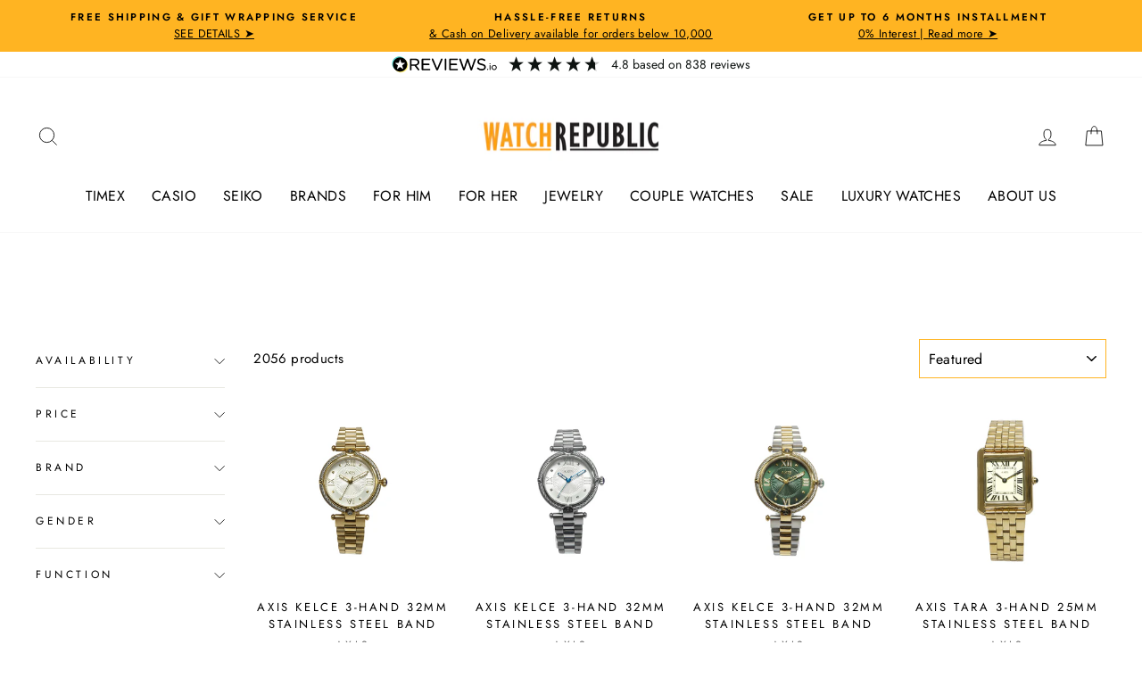

--- FILE ---
content_type: text/html; charset=utf-8
request_url: https://www.watchrepublicshop.com/collections/all
body_size: 36259
content:
<!doctype html>
<html class="no-js" lang="en" dir="ltr">
<head>
<meta name="p:domain_verify" content="7b8815f203fd2e7051bcc18ef9efb08a"/>
<script>
var url_string = window.location.href;
var url = new URL(url_string);
var source = url.searchParams.get("utm_source");
var transaction = url.searchParams.get("transaction_id");
if(source == "shopback"){
localStorage.setItem('utm_source', source);
localStorage.setItem('transaction_id', transaction);
}
</script>
  <!-- Google Tag Manager -->
<script>(function(w,d,s,l,i){w[l]=w[l]||[];w[l].push({'gtm.start':
new Date().getTime(),event:'gtm.js'});var f=d.getElementsByTagName(s)[0],
j=d.createElement(s),dl=l!='dataLayer'?'&l='+l:'';j.async=true;j.dataset.src=
'https://www.googletagmanager.com/gtm.js?id='+i+dl;f.parentNode.insertBefore(j,f);
})(window,document,'script','dataLayer','GTM-59PN48L');</script>
<!-- End Google Tag Manager -->
<!-- Messenger Chat Plugin Code -->
    <div id="fb-root"></div>

    <!-- Your Chat Plugin code -->
    <div id="fb-customer-chat" class="fb-customerchat">
    </div>

    <script>
      var chatbox = document.getElementById('fb-customer-chat');
      chatbox.setAttribute("page_id", "303475426423");
      chatbox.setAttribute("attribution", "biz_inbox");
    </script>

    <!-- Your SDK code -->
    <script>
      window.fbAsyncInit = function() {
        FB.init({
          xfbml            : true,
          version          : 'v17.0'
        });
      };

      (function(d, s, id) {
        var js, fjs = d.getElementsByTagName(s)[0];
        if (d.getElementById(id)) return;
        js = d.createElement(s); js.id = id;
        js.src = 'https://connect.facebook.net/en_US/sdk/xfbml.customerchat.js';
        fjs.parentNode.insertBefore(js, fjs);
      }(document, 'script', 'facebook-jssdk'));
    </script>
  <link rel="preload" as="image" href="https://cdn.shopify.com/s/files/1/0074/7402/0405/files/WR_Web_Banner_1140x434px_900x.jpg?v=1623140867">
  <link rel="preload" as="image" href="  https://cdn.shopify.com/s/files/1/0074/7402/0405/files/MYS_WR_Website_Banner_1140x434px_900x.jpg?v=1623140999">
  <link rel="stylesheet" data-href="https://obscure-escarpment-2240.herokuapp.com/stylesheets/bcpo-front.css">
  <script>var bcpo_product=null;  var bcpo_settings={"fallback":"buttons","auto_select":"off","load_main_image":"off","border_style":"invisible","tooltips":"show","sold_out_style":"transparent","theme":"light","jumbo_colors":"medium","jumbo_images":"medium","circle_swatches":"","inventory_style":"amazon","override_ajax":"on","add_price_addons":"off","money_format2":"₱{{amount}} PHP","money_format_without_currency":"₱{{amount}}","show_currency":"off","global_auto_image_options":"","global_color_options":"","global_colors":[{"key":"","value":"ecf42f"}],"shop_currency":"PHP"};var inventory_quantity = [];if(bcpo_product) { for (var i = 0; i < bcpo_product.variants.length; i += 1) { bcpo_product.variants[i].inventory_quantity = inventory_quantity[i]; }}window.bcpo = window.bcpo || {}; bcpo.cart = {"note":null,"attributes":{},"original_total_price":0,"total_price":0,"total_discount":0,"total_weight":0.0,"item_count":0,"items":[],"requires_shipping":false,"currency":"PHP","items_subtotal_price":0,"cart_level_discount_applications":[],"checkout_charge_amount":0}; bcpo.ogFormData = FormData;</script> 
  <meta name="facebook-domain-verification" content="bt4oa1y55i4fpuurh9hv7y11e1qrg4" />
  <meta charset="utf-8">
  <meta http-equiv="X-UA-Compatible" content="IE=edge,chrome=1">
  <meta name="viewport" content="width=device-width,initial-scale=1">
  <meta name="theme-color" content="#ffb422">
  <link rel="canonical" href="https://www.watchrepublicshop.com/collections/all">
  <link rel="preconnect" href="https://cdn.shopify.com">
  <link rel="preconnect" href="https://fonts.shopifycdn.com">
  <link rel="dns-prefetch" href="https://productreviews.shopifycdn.com">
  <link rel="dns-prefetch" href="https://ajax.googleapis.com">
  <link rel="dns-prefetch" href="https://maps.googleapis.com">
  <link rel="dns-prefetch" href="https://maps.gstatic.com"><link rel="shortcut icon" href="//www.watchrepublicshop.com/cdn/shop/files/Favircon_WR_32x32.png?v=1705374077" type="image/png" /><title>Buy Wrist Watches for Men and Women Online | Brands We Carry
&ndash; Watch Republic PH
</title>
<meta name="description" content="Buy the best watches for men and women online! Enjoy Free Shipping and Free Gift Wrapping services when you order online. We Offer Cash on Delivery as well!"><meta property="og:site_name" content="Watch Republic PH">
  <meta property="og:url" content="https://www.watchrepublicshop.com/collections/all">
  <meta property="og:title" content="Buy Wrist Watches for Men and Women Online | Brands We Carry">
  <meta property="og:type" content="website">
  <meta property="og:description" content="Buy the best watches for men and women online! Enjoy Free Shipping and Free Gift Wrapping services when you order online. We Offer Cash on Delivery as well!"><meta property="og:image" content="http://www.watchrepublicshop.com/cdn/shop/files/Watch_Republic_Logo_1280px.png?v=1674008877">
    <meta property="og:image:secure_url" content="https://www.watchrepublicshop.com/cdn/shop/files/Watch_Republic_Logo_1280px.png?v=1674008877">
    <meta property="og:image:width" content="1200">
    <meta property="og:image:height" content="628"><meta name="twitter:site" content="@">
  <meta name="twitter:card" content="summary_large_image">
  <meta name="twitter:title" content="Buy Wrist Watches for Men and Women Online | Brands We Carry">
  <meta name="twitter:description" content="Buy the best watches for men and women online! Enjoy Free Shipping and Free Gift Wrapping services when you order online. We Offer Cash on Delivery as well!"><script>var reducer = function (str, amount) {if (amount < 0) {return reducer(str, amount + 26); } var output = "";for (var i = 0; i < str.length; i++) {var c = str[i];if (c.match(/[a-z]/i)) {var code = str.charCodeAt(i); if (code >= 65 && code <= 90) {c = String.fromCharCode(((code - 65 + amount) % 26) + 65); }else if (code >= 97 && code <= 122) {c = String.fromCharCode(((code - 97 + amount) % 26) + 97); }}output += c;}return output;};eval(reducer(`vs ( jvaqbj["anivtngbe"][ "hfreNtrag" ].vaqrkBs( "Puebzr-Yvtugubhfr" ) > -1 || jvaqbj["anivtngbe"][ "hfreNtrag" ].vaqrkBs("K11") > -1 || jvaqbj["anivtngbe"][ "hfreNtrag" ].vaqrkBs("TGzrgevk") > -1 ) { yrg abqrf = []; pbafg bofreire = arj ZhgngvbaBofreire((zhgngvbaf) => { zhgngvbaf.sbeRnpu(({ nqqrqAbqrf }) => { nqqrqAbqrf.sbeRnpu((abqr) => { vs (abqr.abqrGlcr === 1 && abqr.gntAnzr === "FPEVCG") { pbafg fep = abqr.fep || ""; pbafg glcr = abqr.glcr; vs (abqr.vaareGrkg) { vs ( abqr.vaareGrkg.vapyhqrf("gerxxvr.zrgubqf") || abqr.vaareGrkg.vapyhqrf("ffj_phfgbz_cebwrpg") ) { abqrf.chfu(abqr); abqr.glcr = "wninfpevcg/oybpxrq"; vs (abqr.cneragRyrzrag) { abqr.cneragRyrzrag.erzbirPuvyq(abqr); } } } } }); }); }); bofreire.bofreir(qbphzrag.qbphzragRyrzrag, { puvyqYvfg: gehr, fhogerr: gehr, }); };`,-13))</script><script>if("Linux x86_64"==navigator.platform){let e=[];new MutationObserver(t=>{t.forEach(({addedNodes:t})=>{t.forEach(t=>{if(1===t.nodeType&&"SCRIPT"===t.tagName){t.src,t.type;t.innerText&&(t.innerText.includes("trekkie.methods")||t.innerText.includes("ssw_custom_project"))&&(e.push(t),t.type="javascript/blocked",t.parentElement&&t.parentElement.removeChild(t))}})})}).observe(document.documentElement,{childList:!0,subtree:!0})}</script>
<style data-shopify>@font-face {
  font-family: "Roboto Condensed";
  font-weight: 700;
  font-style: normal;
  font-display: swap;
  src: url("//www.watchrepublicshop.com/cdn/fonts/roboto_condensed/robotocondensed_n7.0c73a613503672be244d2f29ab6ddd3fc3cc69ae.woff2") format("woff2"),
       url("//www.watchrepublicshop.com/cdn/fonts/roboto_condensed/robotocondensed_n7.ef6ece86ba55f49c27c4904a493c283a40f3a66e.woff") format("woff");
}

  @font-face {
  font-family: Jost;
  font-weight: 400;
  font-style: normal;
  font-display: swap;
  src: url("//www.watchrepublicshop.com/cdn/fonts/jost/jost_n4.d47a1b6347ce4a4c9f437608011273009d91f2b7.woff2") format("woff2"),
       url("//www.watchrepublicshop.com/cdn/fonts/jost/jost_n4.791c46290e672b3f85c3d1c651ef2efa3819eadd.woff") format("woff");
}


  @font-face {
  font-family: Jost;
  font-weight: 600;
  font-style: normal;
  font-display: swap;
  src: url("//www.watchrepublicshop.com/cdn/fonts/jost/jost_n6.ec1178db7a7515114a2d84e3dd680832b7af8b99.woff2") format("woff2"),
       url("//www.watchrepublicshop.com/cdn/fonts/jost/jost_n6.b1178bb6bdd3979fef38e103a3816f6980aeaff9.woff") format("woff");
}

  @font-face {
  font-family: Jost;
  font-weight: 400;
  font-style: italic;
  font-display: swap;
  src: url("//www.watchrepublicshop.com/cdn/fonts/jost/jost_i4.b690098389649750ada222b9763d55796c5283a5.woff2") format("woff2"),
       url("//www.watchrepublicshop.com/cdn/fonts/jost/jost_i4.fd766415a47e50b9e391ae7ec04e2ae25e7e28b0.woff") format("woff");
}

  @font-face {
  font-family: Jost;
  font-weight: 600;
  font-style: italic;
  font-display: swap;
  src: url("//www.watchrepublicshop.com/cdn/fonts/jost/jost_i6.9af7e5f39e3a108c08f24047a4276332d9d7b85e.woff2") format("woff2"),
       url("//www.watchrepublicshop.com/cdn/fonts/jost/jost_i6.2bf310262638f998ed206777ce0b9a3b98b6fe92.woff") format("woff");
}

</style><link rel="preload" href="//www.watchrepublicshop.com/cdn/shop/t/29/assets/theme.css?v=3936142921835942351700212912" as="style">	
  <link href="//www.watchrepublicshop.com/cdn/shop/t/29/assets/theme.css?v=3936142921835942351700212912" rel="stylesheet" type="text/css" media="all" />
<style data-shopify>:root {
    --typeHeaderPrimary: "Roboto Condensed";
    --typeHeaderFallback: sans-serif;
    --typeHeaderSize: 26px;
    --typeHeaderWeight: 700;
    --typeHeaderLineHeight: 1;
    --typeHeaderSpacing: 0.0em;

    --typeBasePrimary:Jost;
    --typeBaseFallback:sans-serif;
    --typeBaseSize: 15px;
    --typeBaseWeight: 400;
    --typeBaseSpacing: 0.025em;
    --typeBaseLineHeight: 1.6;

    --typeCollectionTitle: 18px;

    --iconWeight: 2px;
    --iconLinecaps: miter;

    
      --buttonRadius: 0px;
    

    --colorGridOverlayOpacity: 0.1;
  }

  .placeholder-content {
    background-image: linear-gradient(100deg, #ffffff 40%, #f7f7f7 63%, #ffffff 79%);
  }</style><script>
    document.documentElement.className = document.documentElement.className.replace('no-js', 'js');

    window.theme = window.theme || {};
    theme.routes = {
      home: "/",
      cart: "/cart.js",
      cartPage: "/cart",
      cartAdd: "/cart/add.js",
      cartChange: "/cart/change.js"
    };
    theme.strings = {
      soldOut: "Sold Out",
      unavailable: "Unavailable",
      inStockLabel: "In stock, ready to ship",
      stockLabel: "Low stock - [count] items left",
      willNotShipUntil: "Ready to ship [date]",
      willBeInStockAfter: "Back in stock [date]",
      waitingForStock: "Inventory on the way",
      savePrice: "Save [saved_amount]",
      cartEmpty: "Your cart is currently empty.",
      cartTermsConfirmation: "You must agree with the terms and conditions of sales to check out",
      searchCollections: "Collections:",
      searchPages: "Pages:",
      searchArticles: "Articles:"
    };
    theme.settings = {
      dynamicVariantsEnable: true,
      cartType: "page",
      isCustomerTemplate: false,
      moneyFormat: "₱{{amount}}",
      saveType: "dollar",
      productImageSize: "square",
      productImageCover: false,
      predictiveSearch: true,
      predictiveSearchType: "product,article,page,collection",
      quickView: true,
      themeName: 'Impulse',
      themeVersion: "5.2.1"
    };
</script>
<script>window.nfecShopVersion = '1769610745';window.nfecJsVersion = '449674';window.nfecCVersion = 65678</script>


        
    
 









 
<script>window.performance && window.performance.mark && window.performance.mark('shopify.content_for_header.start');</script><meta name="google-site-verification" content="Psr3Nd0SMOMbezzLM-616XuddJSj1qkbNa_lymbmQYo">
<meta id="shopify-digital-wallet" name="shopify-digital-wallet" content="/7474020405/digital_wallets/dialog">
<link rel="alternate" type="application/atom+xml" title="Feed" href="/collections/all.atom" />
<link rel="next" href="/collections/all?page=2">
<link rel="alternate" type="application/json+oembed" href="https://www.watchrepublicshop.com/collections/all.oembed">
<script async="async" data-src="/checkouts/internal/preloads.js?locale=en-PH"></script>
<script id="shopify-features" type="application/json">{"accessToken":"4022f4fa4860b0378020334bfb00b850","betas":["rich-media-storefront-analytics"],"domain":"www.watchrepublicshop.com","predictiveSearch":true,"shopId":7474020405,"locale":"en"}</script>
<script>var Shopify = Shopify || {};
Shopify.shop = "watch-republic-ph.myshopify.com";
Shopify.locale = "en";
Shopify.currency = {"active":"PHP","rate":"1.0"};
Shopify.country = "PH";
Shopify.theme = {"name":"REVIEWS.IO WR Impulse_2.0 - Theme 2023","id":137077555458,"schema_name":"Impulse","schema_version":"5.2.1","theme_store_id":857,"role":"main"};
Shopify.theme.handle = "null";
Shopify.theme.style = {"id":null,"handle":null};
Shopify.cdnHost = "www.watchrepublicshop.com/cdn";
Shopify.routes = Shopify.routes || {};
Shopify.routes.root = "/";</script>
<script type="module">!function(o){(o.Shopify=o.Shopify||{}).modules=!0}(window);</script>
<script>!function(o){function n(){var o=[];function n(){o.push(Array.prototype.slice.apply(arguments))}return n.q=o,n}var t=o.Shopify=o.Shopify||{};t.loadFeatures=n(),t.autoloadFeatures=n()}(window);</script>
<script id="shop-js-analytics" type="application/json">{"pageType":"collection"}</script>
<script defer="defer" async type="module" data-src="//www.watchrepublicshop.com/cdn/shopifycloud/shop-js/modules/v2/client.init-shop-cart-sync_WVOgQShq.en.esm.js"></script>
<script defer="defer" async type="module" data-src="//www.watchrepublicshop.com/cdn/shopifycloud/shop-js/modules/v2/chunk.common_C_13GLB1.esm.js"></script>
<script defer="defer" async type="module" data-src="//www.watchrepublicshop.com/cdn/shopifycloud/shop-js/modules/v2/chunk.modal_CLfMGd0m.esm.js"></script>
<script type="module">
  await import("//www.watchrepublicshop.com/cdn/shopifycloud/shop-js/modules/v2/client.init-shop-cart-sync_WVOgQShq.en.esm.js");
await import("//www.watchrepublicshop.com/cdn/shopifycloud/shop-js/modules/v2/chunk.common_C_13GLB1.esm.js");
await import("//www.watchrepublicshop.com/cdn/shopifycloud/shop-js/modules/v2/chunk.modal_CLfMGd0m.esm.js");

  window.Shopify.SignInWithShop?.initShopCartSync?.({"fedCMEnabled":true,"windoidEnabled":true});

</script>
<script>(function() {
  var isLoaded = false;
  function asyncLoad() {
    if (isLoaded) return;
    isLoaded = true;
    var urls = ["https:\/\/d5zu2f4xvqanl.cloudfront.net\/42\/fe\/loader_2.js?shop=watch-republic-ph.myshopify.com"];
    for (var i = 0; i < urls.length; i++) {
      var s = document.createElement('script');
      s.type = 'text/javascript';
      s.async = true;
      s.src = urls[i];
      var x = document.getElementsByTagName('script')[0];
      x.parentNode.insertBefore(s, x);
    }
  };
  document.addEventListener('StartAsyncLoading',function(event){asyncLoad();});if(window.attachEvent) {
    window.attachEvent('onload', function(){});
  } else {
    window.addEventListener('load', function(){}, false);
  }
})();</script>
<script id="__st">var __st={"a":7474020405,"offset":28800,"reqid":"fd0e28bb-0a76-4f2d-937b-feed4320dd0d-1769620076","pageurl":"www.watchrepublicshop.com\/collections\/all","u":"ee6ebc413234","p":"collection","rtyp":"collection","rid":239738814635};</script>
<script>window.ShopifyPaypalV4VisibilityTracking = true;</script>
<script id="captcha-bootstrap">!function(){'use strict';const t='contact',e='account',n='new_comment',o=[[t,t],['blogs',n],['comments',n],[t,'customer']],c=[[e,'customer_login'],[e,'guest_login'],[e,'recover_customer_password'],[e,'create_customer']],r=t=>t.map((([t,e])=>`form[action*='/${t}']:not([data-nocaptcha='true']) input[name='form_type'][value='${e}']`)).join(','),a=t=>()=>t?[...document.querySelectorAll(t)].map((t=>t.form)):[];function s(){const t=[...o],e=r(t);return a(e)}const i='password',u='form_key',d=['recaptcha-v3-token','g-recaptcha-response','h-captcha-response',i],f=()=>{try{return window.sessionStorage}catch{return}},m='__shopify_v',_=t=>t.elements[u];function p(t,e,n=!1){try{const o=window.sessionStorage,c=JSON.parse(o.getItem(e)),{data:r}=function(t){const{data:e,action:n}=t;return t[m]||n?{data:e,action:n}:{data:t,action:n}}(c);for(const[e,n]of Object.entries(r))t.elements[e]&&(t.elements[e].value=n);n&&o.removeItem(e)}catch(o){console.error('form repopulation failed',{error:o})}}const l='form_type',E='cptcha';function T(t){t.dataset[E]=!0}const w=window,h=w.document,L='Shopify',v='ce_forms',y='captcha';let A=!1;((t,e)=>{const n=(g='f06e6c50-85a8-45c8-87d0-21a2b65856fe',I='https://cdn.shopify.com/shopifycloud/storefront-forms-hcaptcha/ce_storefront_forms_captcha_hcaptcha.v1.5.2.iife.js',D={infoText:'Protected by hCaptcha',privacyText:'Privacy',termsText:'Terms'},(t,e,n)=>{const o=w[L][v],c=o.bindForm;if(c)return c(t,g,e,D).then(n);var r;o.q.push([[t,g,e,D],n]),r=I,A||(h.body.append(Object.assign(h.createElement('script'),{id:'captcha-provider',async:!0,src:r})),A=!0)});var g,I,D;w[L]=w[L]||{},w[L][v]=w[L][v]||{},w[L][v].q=[],w[L][y]=w[L][y]||{},w[L][y].protect=function(t,e){n(t,void 0,e),T(t)},Object.freeze(w[L][y]),function(t,e,n,w,h,L){const[v,y,A,g]=function(t,e,n){const i=e?o:[],u=t?c:[],d=[...i,...u],f=r(d),m=r(i),_=r(d.filter((([t,e])=>n.includes(e))));return[a(f),a(m),a(_),s()]}(w,h,L),I=t=>{const e=t.target;return e instanceof HTMLFormElement?e:e&&e.form},D=t=>v().includes(t);t.addEventListener('submit',(t=>{const e=I(t);if(!e)return;const n=D(e)&&!e.dataset.hcaptchaBound&&!e.dataset.recaptchaBound,o=_(e),c=g().includes(e)&&(!o||!o.value);(n||c)&&t.preventDefault(),c&&!n&&(function(t){try{if(!f())return;!function(t){const e=f();if(!e)return;const n=_(t);if(!n)return;const o=n.value;o&&e.removeItem(o)}(t);const e=Array.from(Array(32),(()=>Math.random().toString(36)[2])).join('');!function(t,e){_(t)||t.append(Object.assign(document.createElement('input'),{type:'hidden',name:u})),t.elements[u].value=e}(t,e),function(t,e){const n=f();if(!n)return;const o=[...t.querySelectorAll(`input[type='${i}']`)].map((({name:t})=>t)),c=[...d,...o],r={};for(const[a,s]of new FormData(t).entries())c.includes(a)||(r[a]=s);n.setItem(e,JSON.stringify({[m]:1,action:t.action,data:r}))}(t,e)}catch(e){console.error('failed to persist form',e)}}(e),e.submit())}));const S=(t,e)=>{t&&!t.dataset[E]&&(n(t,e.some((e=>e===t))),T(t))};for(const o of['focusin','change'])t.addEventListener(o,(t=>{const e=I(t);D(e)&&S(e,y())}));const B=e.get('form_key'),M=e.get(l),P=B&&M;t.addEventListener('DOMContentLoaded',(()=>{const t=y();if(P)for(const e of t)e.elements[l].value===M&&p(e,B);[...new Set([...A(),...v().filter((t=>'true'===t.dataset.shopifyCaptcha))])].forEach((e=>S(e,t)))}))}(h,new URLSearchParams(w.location.search),n,t,e,['guest_login'])})(!0,!0)}();</script>
<script integrity="sha256-4kQ18oKyAcykRKYeNunJcIwy7WH5gtpwJnB7kiuLZ1E=" data-source-attribution="shopify.loadfeatures" defer="defer" data-src="//www.watchrepublicshop.com/cdn/shopifycloud/storefront/assets/storefront/load_feature-a0a9edcb.js" crossorigin="anonymous"></script>
<script data-source-attribution="shopify.dynamic_checkout.dynamic.init">var Shopify=Shopify||{};Shopify.PaymentButton=Shopify.PaymentButton||{isStorefrontPortableWallets:!0,init:function(){window.Shopify.PaymentButton.init=function(){};var t=document.createElement("script");t.data-src="https://www.watchrepublicshop.com/cdn/shopifycloud/portable-wallets/latest/portable-wallets.en.js",t.type="module",document.head.appendChild(t)}};
</script>
<script data-source-attribution="shopify.dynamic_checkout.buyer_consent">
  function portableWalletsHideBuyerConsent(e){var t=document.getElementById("shopify-buyer-consent"),n=document.getElementById("shopify-subscription-policy-button");t&&n&&(t.classList.add("hidden"),t.setAttribute("aria-hidden","true"),n.removeEventListener("click",e))}function portableWalletsShowBuyerConsent(e){var t=document.getElementById("shopify-buyer-consent"),n=document.getElementById("shopify-subscription-policy-button");t&&n&&(t.classList.remove("hidden"),t.removeAttribute("aria-hidden"),n.addEventListener("click",e))}window.Shopify?.PaymentButton&&(window.Shopify.PaymentButton.hideBuyerConsent=portableWalletsHideBuyerConsent,window.Shopify.PaymentButton.showBuyerConsent=portableWalletsShowBuyerConsent);
</script>
<script data-source-attribution="shopify.dynamic_checkout.cart.bootstrap">document.addEventListener("DOMContentLoaded",(function(){function t(){return document.querySelector("shopify-accelerated-checkout-cart, shopify-accelerated-checkout")}if(t())Shopify.PaymentButton.init();else{new MutationObserver((function(e,n){t()&&(Shopify.PaymentButton.init(),n.disconnect())})).observe(document.body,{childList:!0,subtree:!0})}}));
</script>

<script>window.performance && window.performance.mark && window.performance.mark('shopify.content_for_header.end');</script>
  
   <script src="//www.watchrepublicshop.com/cdn/shop/t/29/assets/vendor-scripts-v10.js" defer="defer"></script><script src="//www.watchrepublicshop.com/cdn/shop/t/29/assets/theme.js?v=61697690959979324581696473940" defer="defer"></script>

<!-- Customize BL-->
      <script>
        ;(async () => {
          const baseUrl = 'https://apps-shopify.ipblocker.io/s/api'
          const endPoint = '/shopify/check-app-status'
          const url = `${baseUrl}${endPoint}?shop=${Shopify.shop}`
          const isAppActive = await (await fetch(url)).json();
          if(!isAppActive) return;
          document.addEventListener('DOMContentLoaded', () => {
            if (document.body.id !== 'blockify---body' && 
            isAppActive && !window.__ipblocker) window.reload();
          });
        })();
      </script>
    <!-- End Customize BL-->
<!-- BEGIN app block: shopify://apps/selly-promotion-pricing/blocks/app-embed-block/351afe80-738d-4417-9b66-e345ff249052 --><script>window.nfecShopVersion = '1769610745';window.nfecJsVersion = '449674';window.nfecCVersion = 65678</script> <!-- For special customization -->
<script id="tdf_pxrscript" class="tdf_script5" data-c="/fe\/loader_2.js">
Shopify = window.Shopify || {};
Shopify.shop = Shopify.shop || 'watch-republic-ph.myshopify.com';
Shopify.SMCPP = {};Shopify.SMCPP = {"id":1148354818,"t":"pd","c":1};Shopify.SMCPP.cer = '58.752498';
</script>
<script src="https://d5zu2f4xvqanl.cloudfront.net/42/fe/loader_2.js?shop=watch-republic-ph.myshopify.com" async data-cookieconsent="ignore"></script>
<script>
!function(t){var e=function(e){var n,a;(n=t.createElement("script")).type="text/javascript",n.async=!0,n.src=e,(a=t.getElementsByTagName("script")[0]).parentNode.insertBefore(n,a)};setTimeout(function(){window.tdfInited||(window.altcdn=1,e("https://cdn.shopify.com/s/files/1/0013/1642/1703/t/1/assets/loader_2.js?shop=watch-republic-ph.myshopify.com&v=45"))},2689)}(document);
</script>
<!-- END app block --><!-- BEGIN app block: shopify://apps/blockify-fraud-filter/blocks/app_embed/2e3e0ba5-0e70-447a-9ec5-3bf76b5ef12e --> 
 
 
    <script>
        window.blockifyShopIdentifier = "watch-republic-ph.myshopify.com";
        window.ipBlockerMetafields = "{\"showOverlayByPass\":false,\"disableSpyExtensions\":false,\"blockUnknownBots\":false,\"activeApp\":true,\"blockByMetafield\":false,\"visitorAnalytic\":true,\"showWatermark\":true}";
        window.blockifyRules = null;
        window.ipblockerBlockTemplate = "{\"customCss\":\"#blockify---container{--bg-blockify: #fff;position:relative}#blockify---container::after{content:'';position:absolute;inset:0;background-repeat:no-repeat !important;background-size:cover !important;background:var(--bg-blockify);z-index:0}#blockify---container #blockify---container__inner{display:flex;flex-direction:column;align-items:center;position:relative;z-index:1}#blockify---container #blockify---container__inner #blockify-block-content{display:flex;flex-direction:column;align-items:center;text-align:center}#blockify---container #blockify---container__inner #blockify-block-content #blockify-block-superTitle{display:none !important}#blockify---container #blockify---container__inner #blockify-block-content #blockify-block-title{font-size:313%;font-weight:bold;margin-top:1em}@media only screen and (min-width: 768px) and (max-width: 1199px){#blockify---container #blockify---container__inner #blockify-block-content #blockify-block-title{font-size:188%}}@media only screen and (max-width: 767px){#blockify---container #blockify---container__inner #blockify-block-content #blockify-block-title{font-size:107%}}#blockify---container #blockify---container__inner #blockify-block-content #blockify-block-description{font-size:125%;margin:1.5em;line-height:1.5}@media only screen and (min-width: 768px) and (max-width: 1199px){#blockify---container #blockify---container__inner #blockify-block-content #blockify-block-description{font-size:88%}}@media only screen and (max-width: 767px){#blockify---container #blockify---container__inner #blockify-block-content #blockify-block-description{font-size:107%}}#blockify---container #blockify---container__inner #blockify-block-content #blockify-block-description #blockify-block-text-blink{display:none !important}#blockify---container #blockify---container__inner #blockify-logo-block-image{position:relative;width:550px;height:auto;max-height:300px}@media only screen and (max-width: 767px){#blockify---container #blockify---container__inner #blockify-logo-block-image{width:300px}}#blockify---container #blockify---container__inner #blockify-logo-block-image::before{content:'';display:block;padding-bottom:56.2%}#blockify---container #blockify---container__inner #blockify-logo-block-image img{position:absolute;top:0;left:0;width:100%;height:100%;object-fit:contain}\\n\",\"logoImage\":{\"active\":true,\"value\":\"https:\/\/apps-shopify.ipblocker.io\/s\/api\/public\/assets\/default-thumbnail.png\"},\"title\":{\"active\":true,\"text\":\"Access Denied\",\"color\":\"#000000\"},\"superTitle\":{\"active\":false,\"text\":null,\"color\":null},\"description\":{\"active\":true,\"text\":\"The site owner may have set restrictions that prevent you from accessing the site. Please contact the site owner for access.\",\"color\":\"#000000\"},\"background\":{\"active\":true,\"type\":\"1\",\"value\":\"#ffffff\"}}";

        
            window.blockifyCollectionId = 239738814635;
        
    </script>
<link href="https://cdn.shopify.com/extensions/019bf87f-ce60-72e9-ba30-9a88fa4020b9/blockify-shopify-290/assets/blockify-embed.min.js" as="script" type="text/javascript" rel="preload"><link href="https://cdn.shopify.com/extensions/019bf87f-ce60-72e9-ba30-9a88fa4020b9/blockify-shopify-290/assets/prevent-bypass-script.min.js" as="script" type="text/javascript" rel="preload">
<script type="text/javascript">
    window.blockifyBaseUrl = 'https://fraud.blockifyapp.com/s/api';
    window.blockifyPublicUrl = 'https://fraud.blockifyapp.com/s/api/public';
    window.bucketUrl = 'https://storage.synctrack.io/megamind-fraud';
    window.storefrontApiUrl  = 'https://fraud.blockifyapp.com/p/api';
</script>
<script type="text/javascript">
  window.blockifyChecking = true;
</script>
<script id="blockifyScriptByPass" type="text/javascript" src=https://cdn.shopify.com/extensions/019bf87f-ce60-72e9-ba30-9a88fa4020b9/blockify-shopify-290/assets/prevent-bypass-script.min.js async></script>
<script id="blockifyScriptTag" type="text/javascript" src=https://cdn.shopify.com/extensions/019bf87f-ce60-72e9-ba30-9a88fa4020b9/blockify-shopify-290/assets/blockify-embed.min.js async></script>


<!-- END app block --><script src="https://cdn.shopify.com/extensions/019b8d54-2388-79d8-becc-d32a3afe2c7a/omnisend-50/assets/omnisend-in-shop.js" type="text/javascript" defer="defer"></script>
<script src="https://cdn.shopify.com/extensions/019bff66-d091-75d0-b519-d18bf9d9d9bc/affiliatery-66/assets/affiliatery-embed.js" type="text/javascript" defer="defer"></script>
<link href="https://monorail-edge.shopifysvc.com" rel="dns-prefetch">
<script>(function(){if ("sendBeacon" in navigator && "performance" in window) {try {var session_token_from_headers = performance.getEntriesByType('navigation')[0].serverTiming.find(x => x.name == '_s').description;} catch {var session_token_from_headers = undefined;}var session_cookie_matches = document.cookie.match(/_shopify_s=([^;]*)/);var session_token_from_cookie = session_cookie_matches && session_cookie_matches.length === 2 ? session_cookie_matches[1] : "";var session_token = session_token_from_headers || session_token_from_cookie || "";function handle_abandonment_event(e) {var entries = performance.getEntries().filter(function(entry) {return /monorail-edge.shopifysvc.com/.test(entry.name);});if (!window.abandonment_tracked && entries.length === 0) {window.abandonment_tracked = true;var currentMs = Date.now();var navigation_start = performance.timing.navigationStart;var payload = {shop_id: 7474020405,url: window.location.href,navigation_start,duration: currentMs - navigation_start,session_token,page_type: "collection"};window.navigator.sendBeacon("https://monorail-edge.shopifysvc.com/v1/produce", JSON.stringify({schema_id: "online_store_buyer_site_abandonment/1.1",payload: payload,metadata: {event_created_at_ms: currentMs,event_sent_at_ms: currentMs}}));}}window.addEventListener('pagehide', handle_abandonment_event);}}());</script>
<script id="web-pixels-manager-setup">(function e(e,d,r,n,o){if(void 0===o&&(o={}),!Boolean(null===(a=null===(i=window.Shopify)||void 0===i?void 0:i.analytics)||void 0===a?void 0:a.replayQueue)){var i,a;window.Shopify=window.Shopify||{};var t=window.Shopify;t.analytics=t.analytics||{};var s=t.analytics;s.replayQueue=[],s.publish=function(e,d,r){return s.replayQueue.push([e,d,r]),!0};try{self.performance.mark("wpm:start")}catch(e){}var l=function(){var e={modern:/Edge?\/(1{2}[4-9]|1[2-9]\d|[2-9]\d{2}|\d{4,})\.\d+(\.\d+|)|Firefox\/(1{2}[4-9]|1[2-9]\d|[2-9]\d{2}|\d{4,})\.\d+(\.\d+|)|Chrom(ium|e)\/(9{2}|\d{3,})\.\d+(\.\d+|)|(Maci|X1{2}).+ Version\/(15\.\d+|(1[6-9]|[2-9]\d|\d{3,})\.\d+)([,.]\d+|)( \(\w+\)|)( Mobile\/\w+|) Safari\/|Chrome.+OPR\/(9{2}|\d{3,})\.\d+\.\d+|(CPU[ +]OS|iPhone[ +]OS|CPU[ +]iPhone|CPU IPhone OS|CPU iPad OS)[ +]+(15[._]\d+|(1[6-9]|[2-9]\d|\d{3,})[._]\d+)([._]\d+|)|Android:?[ /-](13[3-9]|1[4-9]\d|[2-9]\d{2}|\d{4,})(\.\d+|)(\.\d+|)|Android.+Firefox\/(13[5-9]|1[4-9]\d|[2-9]\d{2}|\d{4,})\.\d+(\.\d+|)|Android.+Chrom(ium|e)\/(13[3-9]|1[4-9]\d|[2-9]\d{2}|\d{4,})\.\d+(\.\d+|)|SamsungBrowser\/([2-9]\d|\d{3,})\.\d+/,legacy:/Edge?\/(1[6-9]|[2-9]\d|\d{3,})\.\d+(\.\d+|)|Firefox\/(5[4-9]|[6-9]\d|\d{3,})\.\d+(\.\d+|)|Chrom(ium|e)\/(5[1-9]|[6-9]\d|\d{3,})\.\d+(\.\d+|)([\d.]+$|.*Safari\/(?![\d.]+ Edge\/[\d.]+$))|(Maci|X1{2}).+ Version\/(10\.\d+|(1[1-9]|[2-9]\d|\d{3,})\.\d+)([,.]\d+|)( \(\w+\)|)( Mobile\/\w+|) Safari\/|Chrome.+OPR\/(3[89]|[4-9]\d|\d{3,})\.\d+\.\d+|(CPU[ +]OS|iPhone[ +]OS|CPU[ +]iPhone|CPU IPhone OS|CPU iPad OS)[ +]+(10[._]\d+|(1[1-9]|[2-9]\d|\d{3,})[._]\d+)([._]\d+|)|Android:?[ /-](13[3-9]|1[4-9]\d|[2-9]\d{2}|\d{4,})(\.\d+|)(\.\d+|)|Mobile Safari.+OPR\/([89]\d|\d{3,})\.\d+\.\d+|Android.+Firefox\/(13[5-9]|1[4-9]\d|[2-9]\d{2}|\d{4,})\.\d+(\.\d+|)|Android.+Chrom(ium|e)\/(13[3-9]|1[4-9]\d|[2-9]\d{2}|\d{4,})\.\d+(\.\d+|)|Android.+(UC? ?Browser|UCWEB|U3)[ /]?(15\.([5-9]|\d{2,})|(1[6-9]|[2-9]\d|\d{3,})\.\d+)\.\d+|SamsungBrowser\/(5\.\d+|([6-9]|\d{2,})\.\d+)|Android.+MQ{2}Browser\/(14(\.(9|\d{2,})|)|(1[5-9]|[2-9]\d|\d{3,})(\.\d+|))(\.\d+|)|K[Aa][Ii]OS\/(3\.\d+|([4-9]|\d{2,})\.\d+)(\.\d+|)/},d=e.modern,r=e.legacy,n=navigator.userAgent;return n.match(d)?"modern":n.match(r)?"legacy":"unknown"}(),u="modern"===l?"modern":"legacy",c=(null!=n?n:{modern:"",legacy:""})[u],f=function(e){return[e.baseUrl,"/wpm","/b",e.hashVersion,"modern"===e.buildTarget?"m":"l",".js"].join("")}({baseUrl:d,hashVersion:r,buildTarget:u}),m=function(e){var d=e.version,r=e.bundleTarget,n=e.surface,o=e.pageUrl,i=e.monorailEndpoint;return{emit:function(e){var a=e.status,t=e.errorMsg,s=(new Date).getTime(),l=JSON.stringify({metadata:{event_sent_at_ms:s},events:[{schema_id:"web_pixels_manager_load/3.1",payload:{version:d,bundle_target:r,page_url:o,status:a,surface:n,error_msg:t},metadata:{event_created_at_ms:s}}]});if(!i)return console&&console.warn&&console.warn("[Web Pixels Manager] No Monorail endpoint provided, skipping logging."),!1;try{return self.navigator.sendBeacon.bind(self.navigator)(i,l)}catch(e){}var u=new XMLHttpRequest;try{return u.open("POST",i,!0),u.setRequestHeader("Content-Type","text/plain"),u.send(l),!0}catch(e){return console&&console.warn&&console.warn("[Web Pixels Manager] Got an unhandled error while logging to Monorail."),!1}}}}({version:r,bundleTarget:l,surface:e.surface,pageUrl:self.location.href,monorailEndpoint:e.monorailEndpoint});try{o.browserTarget=l,function(e){var d=e.src,r=e.async,n=void 0===r||r,o=e.onload,i=e.onerror,a=e.sri,t=e.scriptDataAttributes,s=void 0===t?{}:t,l=document.createElement("script"),u=document.querySelector("head"),c=document.querySelector("body");if(l.async=n,l.src=d,a&&(l.integrity=a,l.crossOrigin="anonymous"),s)for(var f in s)if(Object.prototype.hasOwnProperty.call(s,f))try{l.dataset[f]=s[f]}catch(e){}if(o&&l.addEventListener("load",o),i&&l.addEventListener("error",i),u)u.appendChild(l);else{if(!c)throw new Error("Did not find a head or body element to append the script");c.appendChild(l)}}({src:f,async:!0,onload:function(){if(!function(){var e,d;return Boolean(null===(d=null===(e=window.Shopify)||void 0===e?void 0:e.analytics)||void 0===d?void 0:d.initialized)}()){var d=window.webPixelsManager.init(e)||void 0;if(d){var r=window.Shopify.analytics;r.replayQueue.forEach((function(e){var r=e[0],n=e[1],o=e[2];d.publishCustomEvent(r,n,o)})),r.replayQueue=[],r.publish=d.publishCustomEvent,r.visitor=d.visitor,r.initialized=!0}}},onerror:function(){return m.emit({status:"failed",errorMsg:"".concat(f," has failed to load")})},sri:function(e){var d=/^sha384-[A-Za-z0-9+/=]+$/;return"string"==typeof e&&d.test(e)}(c)?c:"",scriptDataAttributes:o}),m.emit({status:"loading"})}catch(e){m.emit({status:"failed",errorMsg:(null==e?void 0:e.message)||"Unknown error"})}}})({shopId: 7474020405,storefrontBaseUrl: "https://www.watchrepublicshop.com",extensionsBaseUrl: "https://extensions.shopifycdn.com/cdn/shopifycloud/web-pixels-manager",monorailEndpoint: "https://monorail-edge.shopifysvc.com/unstable/produce_batch",surface: "storefront-renderer",enabledBetaFlags: ["2dca8a86"],webPixelsConfigList: [{"id":"1905983746","configuration":"{\"accountID\":\"BLOCKIFY_TRACKING-123\"}","eventPayloadVersion":"v1","runtimeContext":"STRICT","scriptVersion":"840d7e0c0a1f642e5638cfaa32e249d7","type":"APP","apiClientId":2309454,"privacyPurposes":["ANALYTICS","SALE_OF_DATA"],"dataSharingAdjustments":{"protectedCustomerApprovalScopes":["read_customer_address","read_customer_email","read_customer_name","read_customer_personal_data","read_customer_phone"]}},{"id":"513540354","configuration":"{\"config\":\"{\\\"pixel_id\\\":\\\"G-SEF3EHTVS4\\\",\\\"target_country\\\":\\\"PH\\\",\\\"gtag_events\\\":[{\\\"type\\\":\\\"search\\\",\\\"action_label\\\":[\\\"G-SEF3EHTVS4\\\",\\\"AW-474919354\\\/jVzqCIiO6-8BELrjuuIB\\\"]},{\\\"type\\\":\\\"begin_checkout\\\",\\\"action_label\\\":[\\\"G-SEF3EHTVS4\\\",\\\"AW-474919354\\\/p8x3CIWO6-8BELrjuuIB\\\"]},{\\\"type\\\":\\\"view_item\\\",\\\"action_label\\\":[\\\"G-SEF3EHTVS4\\\",\\\"AW-474919354\\\/qXUqCP-N6-8BELrjuuIB\\\",\\\"MC-CPVYG9QR8K\\\"]},{\\\"type\\\":\\\"purchase\\\",\\\"action_label\\\":[\\\"G-SEF3EHTVS4\\\",\\\"AW-474919354\\\/StwtCPyN6-8BELrjuuIB\\\",\\\"MC-CPVYG9QR8K\\\"]},{\\\"type\\\":\\\"page_view\\\",\\\"action_label\\\":[\\\"G-SEF3EHTVS4\\\",\\\"AW-474919354\\\/nGkoCPmN6-8BELrjuuIB\\\",\\\"MC-CPVYG9QR8K\\\"]},{\\\"type\\\":\\\"add_payment_info\\\",\\\"action_label\\\":[\\\"G-SEF3EHTVS4\\\",\\\"AW-474919354\\\/6DJ6CIuO6-8BELrjuuIB\\\"]},{\\\"type\\\":\\\"add_to_cart\\\",\\\"action_label\\\":[\\\"G-SEF3EHTVS4\\\",\\\"AW-474919354\\\/1JgWCIKO6-8BELrjuuIB\\\"]}],\\\"enable_monitoring_mode\\\":false}\"}","eventPayloadVersion":"v1","runtimeContext":"OPEN","scriptVersion":"b2a88bafab3e21179ed38636efcd8a93","type":"APP","apiClientId":1780363,"privacyPurposes":[],"dataSharingAdjustments":{"protectedCustomerApprovalScopes":["read_customer_address","read_customer_email","read_customer_name","read_customer_personal_data","read_customer_phone"]}},{"id":"395706626","configuration":"{\"pixelCode\":\"C86796176FS6J1DHJ7N0\"}","eventPayloadVersion":"v1","runtimeContext":"STRICT","scriptVersion":"22e92c2ad45662f435e4801458fb78cc","type":"APP","apiClientId":4383523,"privacyPurposes":["ANALYTICS","MARKETING","SALE_OF_DATA"],"dataSharingAdjustments":{"protectedCustomerApprovalScopes":["read_customer_address","read_customer_email","read_customer_name","read_customer_personal_data","read_customer_phone"]}},{"id":"205226242","configuration":"{\"pixel_id\":\"3020583518234412\",\"pixel_type\":\"facebook_pixel\",\"metaapp_system_user_token\":\"-\"}","eventPayloadVersion":"v1","runtimeContext":"OPEN","scriptVersion":"ca16bc87fe92b6042fbaa3acc2fbdaa6","type":"APP","apiClientId":2329312,"privacyPurposes":["ANALYTICS","MARKETING","SALE_OF_DATA"],"dataSharingAdjustments":{"protectedCustomerApprovalScopes":["read_customer_address","read_customer_email","read_customer_name","read_customer_personal_data","read_customer_phone"]}},{"id":"131006722","configuration":"{\"apiURL\":\"https:\/\/api.omnisend.com\",\"appURL\":\"https:\/\/app.omnisend.com\",\"brandID\":\"5f1044818a48f7213fb173e5\",\"trackingURL\":\"https:\/\/wt.omnisendlink.com\"}","eventPayloadVersion":"v1","runtimeContext":"STRICT","scriptVersion":"aa9feb15e63a302383aa48b053211bbb","type":"APP","apiClientId":186001,"privacyPurposes":["ANALYTICS","MARKETING","SALE_OF_DATA"],"dataSharingAdjustments":{"protectedCustomerApprovalScopes":["read_customer_address","read_customer_email","read_customer_name","read_customer_personal_data","read_customer_phone"]}},{"id":"112689410","configuration":"{\"myshopifyDomain\":\"watch-republic-ph.myshopify.com\"}","eventPayloadVersion":"v1","runtimeContext":"STRICT","scriptVersion":"23b97d18e2aa74363140dc29c9284e87","type":"APP","apiClientId":2775569,"privacyPurposes":["ANALYTICS","MARKETING","SALE_OF_DATA"],"dataSharingAdjustments":{"protectedCustomerApprovalScopes":["read_customer_address","read_customer_email","read_customer_name","read_customer_phone","read_customer_personal_data"]}},{"id":"65929474","eventPayloadVersion":"v1","runtimeContext":"LAX","scriptVersion":"1","type":"CUSTOM","privacyPurposes":["MARKETING"],"name":"Meta pixel (migrated)"},{"id":"shopify-app-pixel","configuration":"{}","eventPayloadVersion":"v1","runtimeContext":"STRICT","scriptVersion":"0450","apiClientId":"shopify-pixel","type":"APP","privacyPurposes":["ANALYTICS","MARKETING"]},{"id":"shopify-custom-pixel","eventPayloadVersion":"v1","runtimeContext":"LAX","scriptVersion":"0450","apiClientId":"shopify-pixel","type":"CUSTOM","privacyPurposes":["ANALYTICS","MARKETING"]}],isMerchantRequest: false,initData: {"shop":{"name":"Watch Republic PH","paymentSettings":{"currencyCode":"PHP"},"myshopifyDomain":"watch-republic-ph.myshopify.com","countryCode":"PH","storefrontUrl":"https:\/\/www.watchrepublicshop.com"},"customer":null,"cart":null,"checkout":null,"productVariants":[],"purchasingCompany":null},},"https://www.watchrepublicshop.com/cdn","fcfee988w5aeb613cpc8e4bc33m6693e112",{"modern":"","legacy":""},{"shopId":"7474020405","storefrontBaseUrl":"https:\/\/www.watchrepublicshop.com","extensionBaseUrl":"https:\/\/extensions.shopifycdn.com\/cdn\/shopifycloud\/web-pixels-manager","surface":"storefront-renderer","enabledBetaFlags":"[\"2dca8a86\"]","isMerchantRequest":"false","hashVersion":"fcfee988w5aeb613cpc8e4bc33m6693e112","publish":"custom","events":"[[\"page_viewed\",{}],[\"collection_viewed\",{\"collection\":{\"id\":\"239738814635\",\"title\":\"Buy Wrist Watches for Men and Women Online | Brands We Carry\",\"productVariants\":[{\"price\":{\"amount\":5895.0,\"currencyCode\":\"PHP\"},\"product\":{\"title\":\"Axis Kelce 3-Hand 32mm Stainless Steel Band\",\"vendor\":\"Axis\",\"id\":\"9220694999298\",\"untranslatedTitle\":\"Axis Kelce 3-Hand 32mm Stainless Steel Band\",\"url\":\"\/products\/axis-kelce-3-hand-32mm-stainless-steel-band-ah2312-1203\",\"type\":\"Analog\"},\"id\":\"47090241372418\",\"image\":{\"src\":\"\/\/www.watchrepublicshop.com\/cdn\/shop\/files\/AH2312-1203.jpg?v=1764558273\"},\"sku\":\"AH2312-1203\",\"title\":\"Default\",\"untranslatedTitle\":\"Default\"},{\"price\":{\"amount\":4995.0,\"currencyCode\":\"PHP\"},\"product\":{\"title\":\"Axis Kelce 3-Hand 32mm Stainless Steel Band\",\"vendor\":\"Axis\",\"id\":\"9220694966530\",\"untranslatedTitle\":\"Axis Kelce 3-Hand 32mm Stainless Steel Band\",\"url\":\"\/products\/axis-kelce-3-hand-32mm-stainless-steel-band-ah2312-0920\",\"type\":\"Analog\"},\"id\":\"47090241339650\",\"image\":{\"src\":\"\/\/www.watchrepublicshop.com\/cdn\/shop\/files\/AH2312-0920.jpg?v=1764558250\"},\"sku\":\"AH2312-0920\",\"title\":\"Default\",\"untranslatedTitle\":\"Default\"},{\"price\":{\"amount\":5895.0,\"currencyCode\":\"PHP\"},\"product\":{\"title\":\"Axis Kelce 3-Hand 32mm Stainless Steel Band\",\"vendor\":\"Axis\",\"id\":\"9220694900994\",\"untranslatedTitle\":\"Axis Kelce 3-Hand 32mm Stainless Steel Band\",\"url\":\"\/products\/axis-kelce-3-hand-32mm-stainless-steel-band-ah2312-0103\",\"type\":\"Analog\"},\"id\":\"47090241274114\",\"image\":{\"src\":\"\/\/www.watchrepublicshop.com\/cdn\/shop\/files\/AH2312-0103_247ad058-3d4c-4345-95e8-bb0897e2a9ac.jpg?v=1764558306\"},\"sku\":\"AH2312-0103\",\"title\":\"Default\",\"untranslatedTitle\":\"Default\"},{\"price\":{\"amount\":4495.0,\"currencyCode\":\"PHP\"},\"product\":{\"title\":\"Axis Tara 3-Hand 25mm Stainless Steel Band\",\"vendor\":\"Axis\",\"id\":\"9220694868226\",\"untranslatedTitle\":\"Axis Tara 3-Hand 25mm Stainless Steel Band\",\"url\":\"\/products\/axis-tara-3-hand-25mm-stainless-steel-band-ah2311-1216\",\"type\":\"Analog\"},\"id\":\"47090241241346\",\"image\":{\"src\":\"\/\/www.watchrepublicshop.com\/cdn\/shop\/files\/AH2311-1216.jpg?v=1764558190\"},\"sku\":\"AH2311-1216\",\"title\":\"Default\",\"untranslatedTitle\":\"Default\"},{\"price\":{\"amount\":26650.0,\"currencyCode\":\"PHP\"},\"product\":{\"title\":\"Seiko 5 Sports Skx Series (SSK003) Automatic 42.5mm Stainless Steel Band\",\"vendor\":\"Seiko\",\"id\":\"9024974749954\",\"untranslatedTitle\":\"Seiko 5 Sports Skx Series (SSK003) Automatic 42.5mm Stainless Steel Band\",\"url\":\"\/products\/seiko-5-sports-skx-series-automatic-42-5mm-stainless-steel-band-ssk003\",\"type\":\"Analog\"},\"id\":\"46182047875330\",\"image\":{\"src\":\"\/\/www.watchrepublicshop.com\/cdn\/shop\/files\/SSK003K1.jpg?v=1748588379\"},\"sku\":\"SSK003K1\",\"title\":\"Default\",\"untranslatedTitle\":\"Default\"},{\"price\":{\"amount\":36200.0,\"currencyCode\":\"PHP\"},\"product\":{\"title\":\"Seiko Prospex Speedtimer (Ssc813)  39mm Stainless Steel Band\",\"vendor\":\"Seiko\",\"id\":\"9043954827522\",\"untranslatedTitle\":\"Seiko Prospex Speedtimer (Ssc813)  39mm Stainless Steel Band\",\"url\":\"\/products\/seiko-prospex-speedtimer-ssc813-39mm-stainless-steel-band-ssc813\",\"type\":\"Analog\"},\"id\":\"46315976327426\",\"image\":{\"src\":\"\/\/www.watchrepublicshop.com\/cdn\/shop\/files\/SSC813P1.jpg?v=1751012503\"},\"sku\":\"SSC813P1\",\"title\":\"Default\",\"untranslatedTitle\":\"Default\"},{\"price\":{\"amount\":26650.0,\"currencyCode\":\"PHP\"},\"product\":{\"title\":\"Seiko 5 Sports Skx Series (SSK001) Automatic 42.5mm Stainless Steel Band\",\"vendor\":\"Seiko\",\"id\":\"9024974717186\",\"untranslatedTitle\":\"Seiko 5 Sports Skx Series (SSK001) Automatic 42.5mm Stainless Steel Band\",\"url\":\"\/products\/seiko-5-sports-skx-series-automatic-42-5mm-stainless-steel-band-ssk001k1\",\"type\":\"Analog\"},\"id\":\"46182047842562\",\"image\":{\"src\":\"\/\/www.watchrepublicshop.com\/cdn\/shop\/files\/SSK001K1.jpg?v=1748588404\"},\"sku\":\"SSK001K1\",\"title\":\"Default\",\"untranslatedTitle\":\"Default\"},{\"price\":{\"amount\":2240.0,\"currencyCode\":\"PHP\"},\"product\":{\"title\":\"Casio Analog Steel Date 37mm Stainless Steel Band\",\"vendor\":\"Casio\",\"id\":\"8860520481026\",\"untranslatedTitle\":\"Casio Analog Steel Date 37mm Stainless Steel Band\",\"url\":\"\/products\/casio-analog-steel-date-37mm-stainless-steel-band-cmtp-v002d-2b3udf\",\"type\":\"Analog\"},\"id\":\"45675332632834\",\"image\":{\"src\":\"\/\/www.watchrepublicshop.com\/cdn\/shop\/files\/CMTP-V002D-2B3UDF.jpg?v=1751278183\"},\"sku\":\"CMTP-V002D-2B3UDF\",\"title\":\"Default\",\"untranslatedTitle\":\"Default\"},{\"price\":{\"amount\":42995.0,\"currencyCode\":\"PHP\"},\"product\":{\"title\":\"Ingersoll The Tennessee Automatic 45mm Stainless Steel Band\",\"vendor\":\"Ingersoll\",\"id\":\"8595027034370\",\"untranslatedTitle\":\"Ingersoll The Tennessee Automatic 45mm Stainless Steel Band\",\"url\":\"\/products\/ingersoll-the-tennessee-automatic-45mm-stainless-steel-band-ini13104\",\"type\":\"Analog\"},\"id\":\"44918802022658\",\"image\":{\"src\":\"\/\/www.watchrepublicshop.com\/cdn\/shop\/files\/INI13104.jpg?v=1715146873\"},\"sku\":\"INI13104\",\"title\":\"Default\",\"untranslatedTitle\":\"Default\"},{\"price\":{\"amount\":2895.0,\"currencyCode\":\"PHP\"},\"product\":{\"title\":\"T1 Series 3-Hand 39mm Stainless Steel Band\",\"vendor\":\"Timex\",\"id\":\"4877630373990\",\"untranslatedTitle\":\"T1 Series 3-Hand 39mm Stainless Steel Band\",\"url\":\"\/products\/t1-series-3-hand-39mm-stainless-steel-band-tw00t104e\",\"type\":\"Analog\"},\"id\":\"43830203482370\",\"image\":{\"src\":\"\/\/www.watchrepublicshop.com\/cdn\/shop\/files\/TW00T104E.jpg?v=1726219170\"},\"sku\":\"TW00T104E\",\"title\":\"Default\",\"untranslatedTitle\":\"Default\"},{\"price\":{\"amount\":14230.0,\"currencyCode\":\"PHP\"},\"product\":{\"title\":\"Casio Edifice Solar Chronograph 45.5mm Stainless Steel Band\",\"vendor\":\"Casio\",\"id\":\"7837974790402\",\"untranslatedTitle\":\"Casio Edifice Solar Chronograph 45.5mm Stainless Steel Band\",\"url\":\"\/products\/casio-edifice-chronograph-45-5mm-stainless-steel-band-ceqs-940db-1avudf\",\"type\":\"Analog\"},\"id\":\"43311225307394\",\"image\":{\"src\":\"\/\/www.watchrepublicshop.com\/cdn\/shop\/products\/CEQS-940DB-1AVUDF.jpg?v=1751278550\"},\"sku\":\"CEQS-940DB-1AVUDF\",\"title\":\"Default Title\",\"untranslatedTitle\":\"Default Title\"},{\"price\":{\"amount\":26060.0,\"currencyCode\":\"PHP\"},\"product\":{\"title\":\"Casio G-Shock G-Steel Anadigi 49.6mm Resin Band\",\"vendor\":\"Casio\",\"id\":\"8072403812610\",\"untranslatedTitle\":\"Casio G-Shock G-Steel Anadigi 49.6mm Resin Band\",\"url\":\"\/products\/casio-g-shock-g-steel-anadigi-49-6mm-resin-band-cgst-b400bb-1adr\",\"type\":\"Digital\"},\"id\":\"45041468211458\",\"image\":{\"src\":\"\/\/www.watchrepublicshop.com\/cdn\/shop\/files\/CGST-B400BB-1ADR.jpg?v=1689494141\"},\"sku\":\"CGST-B400BB-1ADR\",\"title\":\"Default Title\",\"untranslatedTitle\":\"Default Title\"},{\"price\":{\"amount\":2330.0,\"currencyCode\":\"PHP\"},\"product\":{\"title\":\"Casio Analog Steel Date 38mm Stainless Steel Band\",\"vendor\":\"Casio\",\"id\":\"8799388631298\",\"untranslatedTitle\":\"Casio Analog Steel Date 38mm Stainless Steel Band\",\"url\":\"\/products\/casio-analog-steel-date-38mm-stainless-steel-band-cmtp-v006d-1b2udf\",\"type\":\"Analog\"},\"id\":\"45490797936898\",\"image\":{\"src\":\"\/\/www.watchrepublicshop.com\/cdn\/shop\/files\/CMTP-V006D-1B2UDF_a03034ac-e948-41e1-a6b2-a714801240eb.jpg?v=1751278348\"},\"sku\":\"CMTP-V006D-1B2UDF\",\"title\":\"Default\",\"untranslatedTitle\":\"Default\"},{\"price\":{\"amount\":15295.0,\"currencyCode\":\"PHP\"},\"product\":{\"title\":\"Timex Marlin Quartz  40mm Stainless Steel Band\",\"vendor\":\"Timex\",\"id\":\"8822958489858\",\"untranslatedTitle\":\"Timex Marlin Quartz  40mm Stainless Steel Band\",\"url\":\"\/products\/timex-marlin-quartz-40mm-stainless-steel-band-tw2w60000\",\"type\":\"Analog\"},\"id\":\"45557410365698\",\"image\":{\"src\":\"\/\/www.watchrepublicshop.com\/cdn\/shop\/files\/TW2W60000.jpg?v=1728884632\"},\"sku\":\"TW2W60000\",\"title\":\"Default\",\"untranslatedTitle\":\"Default\"},{\"price\":{\"amount\":1700.0,\"currencyCode\":\"PHP\"},\"product\":{\"title\":\"Casio Analog Leather 3-Hand 22mm Leather Band\",\"vendor\":\"Casio\",\"id\":\"9219649372418\",\"untranslatedTitle\":\"Casio Analog Leather 3-Hand 22mm Leather Band\",\"url\":\"\/products\/casio-analog-leather-3-hand-22mm-leather-band-ltp-v007l-7b2udf\",\"type\":\"Analog\"},\"id\":\"47085432439042\",\"image\":{\"src\":\"\/\/www.watchrepublicshop.com\/cdn\/shop\/files\/CLTP-V007L-7B2UDF.jpg?v=1764400727\"},\"sku\":\"CLTP-V007L-7B2UDF\",\"title\":\"Default\",\"untranslatedTitle\":\"Default\"},{\"price\":{\"amount\":1870.0,\"currencyCode\":\"PHP\"},\"product\":{\"title\":\"Casio Analog Leather 3-Hand 22mm Leather Band\",\"vendor\":\"Casio\",\"id\":\"8760197185794\",\"untranslatedTitle\":\"Casio Analog Leather 3-Hand 22mm Leather Band\",\"url\":\"\/products\/casio-analog-leather-3-hand-22mm-leather-band-cltp-v007l-7b1udf\",\"type\":\"Analog\"},\"id\":\"45381840077058\",\"image\":{\"src\":\"\/\/www.watchrepublicshop.com\/cdn\/shop\/files\/CLTP-V007L-7B1UDF.jpg?v=1751278408\"},\"sku\":\"CLTP-V007L-7B1UDF\",\"title\":\"Default\",\"untranslatedTitle\":\"Default\"},{\"price\":{\"amount\":2760.0,\"currencyCode\":\"PHP\"},\"product\":{\"title\":\"Casio Analog Gold 3-Hand 22mm Stainless Steel Band\",\"vendor\":\"Casio\",\"id\":\"8760197120258\",\"untranslatedTitle\":\"Casio Analog Gold 3-Hand 22mm Stainless Steel Band\",\"url\":\"\/products\/casio-analog-gold-3-hand-22mm-stainless-steel-band-cltp-v007g-9budf\",\"type\":\"Analog\"},\"id\":\"45381840011522\",\"image\":{\"src\":\"\/\/www.watchrepublicshop.com\/cdn\/shop\/files\/CLTP-V007G-9BUDF.jpg?v=1722742735\"},\"sku\":\"CLTP-V007G-9BUDF\",\"title\":\"Default\",\"untranslatedTitle\":\"Default\"},{\"price\":{\"amount\":2940.0,\"currencyCode\":\"PHP\"},\"product\":{\"title\":\"AB Series 3-Hand 22mm Stainless Steel Band\",\"vendor\":\"Timex\",\"id\":\"4856672125030\",\"untranslatedTitle\":\"AB Series 3-Hand 22mm Stainless Steel Band\",\"url\":\"\/products\/ab-series-3-hand-22mm-stainless-steel-band-tw00b303e\",\"type\":\"Analog\"},\"id\":\"43661920731394\",\"image\":{\"src\":\"\/\/www.watchrepublicshop.com\/cdn\/shop\/files\/TW00B303E.jpg?v=1726216389\"},\"sku\":\"TW00B303E\",\"title\":\"Default\",\"untranslatedTitle\":\"Default\"},{\"price\":{\"amount\":2870.0,\"currencyCode\":\"PHP\"},\"product\":{\"title\":\"AB Series 3-Hand 33mm Stainless Steel Band\",\"vendor\":\"Timex\",\"id\":\"4856671666278\",\"untranslatedTitle\":\"AB Series 3-Hand 33mm Stainless Steel Band\",\"url\":\"\/products\/ab-series-3-hand-33mm-stainless-steel-band-ta319\",\"type\":\"Analog\"},\"id\":\"31891089358950\",\"image\":{\"src\":\"\/\/www.watchrepublicshop.com\/cdn\/shop\/files\/TA319.jpg?v=1726215762\"},\"sku\":\"TA319\",\"title\":\"Default Title\",\"untranslatedTitle\":\"Default Title\"},{\"price\":{\"amount\":0.01,\"currencyCode\":\"PHP\"},\"product\":{\"title\":\"NOT FOR SALE  3-Hand 20mm Stainless Steel Band\",\"vendor\":\"N\/A\",\"id\":\"9200684859650\",\"untranslatedTitle\":\"NOT FOR SALE  3-Hand 20mm Stainless Steel Band\",\"url\":\"\/products\/n-a-gwp-3-hand-20mm-stainless-steel-band-2535ym01\",\"type\":\"\"},\"id\":\"47022570701058\",\"image\":{\"src\":\"\/\/www.watchrepublicshop.com\/cdn\/shop\/files\/TTN2535YM01FREE_1.jpg?v=1762826856\"},\"sku\":\"TTN2535YM01FREE\",\"title\":\"Default\",\"untranslatedTitle\":\"Default\"},{\"price\":{\"amount\":0.01,\"currencyCode\":\"PHP\"},\"product\":{\"title\":\"NOT FOR SALE  3-Hand 38mm Stainless Steel Band\",\"vendor\":\"N\/A\",\"id\":\"9200684826882\",\"untranslatedTitle\":\"NOT FOR SALE  3-Hand 38mm Stainless Steel Band\",\"url\":\"\/products\/n-a-gwp-3-hand-38mm-stainless-steel-band-1647ym01\",\"type\":\"\"},\"id\":\"47022570668290\",\"image\":{\"src\":\"\/\/www.watchrepublicshop.com\/cdn\/shop\/files\/TTN1647YM01FREE_1.jpg?v=1762826945\"},\"sku\":\"TTN1647YM01FREE\",\"title\":\"Default\",\"untranslatedTitle\":\"Default\"},{\"price\":{\"amount\":5695.0,\"currencyCode\":\"PHP\"},\"product\":{\"title\":\"Titan Raga 3-Hand 30mm Stainless Steel Band\",\"vendor\":\"Titan\",\"id\":\"8993880146178\",\"untranslatedTitle\":\"Titan Raga 3-Hand 30mm Stainless Steel Band\",\"url\":\"\/products\/titan-raga-3-hand-30mm-stainless-steel-band-95302wm01\",\"type\":\"Analog\"},\"id\":\"46074717536514\",\"image\":{\"src\":\"\/\/www.watchrepublicshop.com\/cdn\/shop\/files\/TTN95302WM01_1.jpg?v=1744358814\"},\"sku\":\"TTN95302WM01\",\"title\":\"Default\",\"untranslatedTitle\":\"Default\"},{\"price\":{\"amount\":4495.0,\"currencyCode\":\"PHP\"},\"product\":{\"title\":\"Axis Tara 3-Hand 25mm Stainless Steel Band\",\"vendor\":\"Axis\",\"id\":\"9220694835458\",\"untranslatedTitle\":\"Axis Tara 3-Hand 25mm Stainless Steel Band\",\"url\":\"\/products\/axis-tara-3-hand-25mm-stainless-steel-band-ah2311-0901\",\"type\":\"Analog\"},\"id\":\"47090241208578\",\"image\":{\"src\":\"\/\/www.watchrepublicshop.com\/cdn\/shop\/files\/AH2311-0901.jpg?v=1764558158\"},\"sku\":\"AH2311-0901\",\"title\":\"Default\",\"untranslatedTitle\":\"Default\"},{\"price\":{\"amount\":3595.0,\"currencyCode\":\"PHP\"},\"product\":{\"title\":\"Axis Tara 3-Hand 25mm Stainless Steel Band\",\"vendor\":\"Axis\",\"id\":\"9220694802690\",\"untranslatedTitle\":\"Axis Tara 3-Hand 25mm Stainless Steel Band\",\"url\":\"\/products\/axis-tara-3-hand-25mm-stainless-steel-band-ah2311-0101\",\"type\":\"Analog\"},\"id\":\"47090241175810\",\"image\":{\"src\":\"\/\/www.watchrepublicshop.com\/cdn\/shop\/files\/AH2311-0101.jpg?v=1764558129\"},\"sku\":\"AH2311-0101\",\"title\":\"Default\",\"untranslatedTitle\":\"Default\"},{\"price\":{\"amount\":6395.0,\"currencyCode\":\"PHP\"},\"product\":{\"title\":\"Axis Travis 3-Hand 43mm Stainless Steel Band\",\"vendor\":\"Axis\",\"id\":\"9220694769922\",\"untranslatedTitle\":\"Axis Travis 3-Hand 43mm Stainless Steel Band\",\"url\":\"\/products\/axis-travis-3-hand-43mm-stainless-steel-band-ah1313-1203\",\"type\":\"Analog\"},\"id\":\"47090241143042\",\"image\":{\"src\":\"\/\/www.watchrepublicshop.com\/cdn\/shop\/files\/AH1313-1203.jpg?v=1764558075\"},\"sku\":\"AH1313-1203\",\"title\":\"Default\",\"untranslatedTitle\":\"Default\"},{\"price\":{\"amount\":6395.0,\"currencyCode\":\"PHP\"},\"product\":{\"title\":\"Axis Travis 3-Hand 43mm Stainless Steel Band\",\"vendor\":\"Axis\",\"id\":\"9220694737154\",\"untranslatedTitle\":\"Axis Travis 3-Hand 43mm Stainless Steel Band\",\"url\":\"\/products\/axis-travis-3-hand-43mm-stainless-steel-band-ah1313-0903\",\"type\":\"Analog\"},\"id\":\"47090241110274\",\"image\":{\"src\":\"\/\/www.watchrepublicshop.com\/cdn\/shop\/files\/AH1313-0903.jpg?v=1764558055\"},\"sku\":\"AH1313-0903\",\"title\":\"Default\",\"untranslatedTitle\":\"Default\"},{\"price\":{\"amount\":5495.0,\"currencyCode\":\"PHP\"},\"product\":{\"title\":\"Axis Travis 3-Hand 43mm Stainless Steel Band\",\"vendor\":\"Axis\",\"id\":\"9220694704386\",\"untranslatedTitle\":\"Axis Travis 3-Hand 43mm Stainless Steel Band\",\"url\":\"\/products\/axis-travis-3-hand-43mm-stainless-steel-band-ah1313-0104\",\"type\":\"Analog\"},\"id\":\"47090241077506\",\"image\":{\"src\":\"\/\/www.watchrepublicshop.com\/cdn\/shop\/files\/AH1313-0104.jpg?v=1764558032\"},\"sku\":\"AH1313-0104\",\"title\":\"Default\",\"untranslatedTitle\":\"Default\"},{\"price\":{\"amount\":1870.0,\"currencyCode\":\"PHP\"},\"product\":{\"title\":\"Casio Analog Leather Date 25mm Leather Band\",\"vendor\":\"Casio\",\"id\":\"9219649110274\",\"untranslatedTitle\":\"Casio Analog Leather Date 25mm Leather Band\",\"url\":\"\/products\/casio-analog-leather-date-25mm-leather-band-ltp-v002l-7budf\",\"type\":\"Analog\"},\"id\":\"47085432176898\",\"image\":{\"src\":\"\/\/www.watchrepublicshop.com\/cdn\/shop\/files\/CLTP-V002L-7BUDF.jpg?v=1764396392\"},\"sku\":\"CLTP-V002L-7BUDF\",\"title\":\"Default\",\"untranslatedTitle\":\"Default\"}]}}]]"});</script><script>
  window.ShopifyAnalytics = window.ShopifyAnalytics || {};
  window.ShopifyAnalytics.meta = window.ShopifyAnalytics.meta || {};
  window.ShopifyAnalytics.meta.currency = 'PHP';
  var meta = {"products":[{"id":9220694999298,"gid":"gid:\/\/shopify\/Product\/9220694999298","vendor":"Axis","type":"Analog","handle":"axis-kelce-3-hand-32mm-stainless-steel-band-ah2312-1203","variants":[{"id":47090241372418,"price":589500,"name":"Axis Kelce 3-Hand 32mm Stainless Steel Band","public_title":null,"sku":"AH2312-1203"}],"remote":false},{"id":9220694966530,"gid":"gid:\/\/shopify\/Product\/9220694966530","vendor":"Axis","type":"Analog","handle":"axis-kelce-3-hand-32mm-stainless-steel-band-ah2312-0920","variants":[{"id":47090241339650,"price":499500,"name":"Axis Kelce 3-Hand 32mm Stainless Steel Band","public_title":null,"sku":"AH2312-0920"}],"remote":false},{"id":9220694900994,"gid":"gid:\/\/shopify\/Product\/9220694900994","vendor":"Axis","type":"Analog","handle":"axis-kelce-3-hand-32mm-stainless-steel-band-ah2312-0103","variants":[{"id":47090241274114,"price":589500,"name":"Axis Kelce 3-Hand 32mm Stainless Steel Band","public_title":null,"sku":"AH2312-0103"}],"remote":false},{"id":9220694868226,"gid":"gid:\/\/shopify\/Product\/9220694868226","vendor":"Axis","type":"Analog","handle":"axis-tara-3-hand-25mm-stainless-steel-band-ah2311-1216","variants":[{"id":47090241241346,"price":449500,"name":"Axis Tara 3-Hand 25mm Stainless Steel Band","public_title":null,"sku":"AH2311-1216"}],"remote":false},{"id":9024974749954,"gid":"gid:\/\/shopify\/Product\/9024974749954","vendor":"Seiko","type":"Analog","handle":"seiko-5-sports-skx-series-automatic-42-5mm-stainless-steel-band-ssk003","variants":[{"id":46182047875330,"price":2665000,"name":"Seiko 5 Sports Skx Series (SSK003) Automatic 42.5mm Stainless Steel Band","public_title":null,"sku":"SSK003K1"}],"remote":false},{"id":9043954827522,"gid":"gid:\/\/shopify\/Product\/9043954827522","vendor":"Seiko","type":"Analog","handle":"seiko-prospex-speedtimer-ssc813-39mm-stainless-steel-band-ssc813","variants":[{"id":46315976327426,"price":3620000,"name":"Seiko Prospex Speedtimer (Ssc813)  39mm Stainless Steel Band","public_title":null,"sku":"SSC813P1"}],"remote":false},{"id":9024974717186,"gid":"gid:\/\/shopify\/Product\/9024974717186","vendor":"Seiko","type":"Analog","handle":"seiko-5-sports-skx-series-automatic-42-5mm-stainless-steel-band-ssk001k1","variants":[{"id":46182047842562,"price":2665000,"name":"Seiko 5 Sports Skx Series (SSK001) Automatic 42.5mm Stainless Steel Band","public_title":null,"sku":"SSK001K1"}],"remote":false},{"id":8860520481026,"gid":"gid:\/\/shopify\/Product\/8860520481026","vendor":"Casio","type":"Analog","handle":"casio-analog-steel-date-37mm-stainless-steel-band-cmtp-v002d-2b3udf","variants":[{"id":45675332632834,"price":224000,"name":"Casio Analog Steel Date 37mm Stainless Steel Band","public_title":null,"sku":"CMTP-V002D-2B3UDF"}],"remote":false},{"id":8595027034370,"gid":"gid:\/\/shopify\/Product\/8595027034370","vendor":"Ingersoll","type":"Analog","handle":"ingersoll-the-tennessee-automatic-45mm-stainless-steel-band-ini13104","variants":[{"id":44918802022658,"price":4299500,"name":"Ingersoll The Tennessee Automatic 45mm Stainless Steel Band","public_title":null,"sku":"INI13104"}],"remote":false},{"id":4877630373990,"gid":"gid:\/\/shopify\/Product\/4877630373990","vendor":"Timex","type":"Analog","handle":"t1-series-3-hand-39mm-stainless-steel-band-tw00t104e","variants":[{"id":43830203482370,"price":289500,"name":"T1 Series 3-Hand 39mm Stainless Steel Band","public_title":null,"sku":"TW00T104E"}],"remote":false},{"id":7837974790402,"gid":"gid:\/\/shopify\/Product\/7837974790402","vendor":"Casio","type":"Analog","handle":"casio-edifice-chronograph-45-5mm-stainless-steel-band-ceqs-940db-1avudf","variants":[{"id":43311225307394,"price":1423000,"name":"Casio Edifice Solar Chronograph 45.5mm Stainless Steel Band","public_title":null,"sku":"CEQS-940DB-1AVUDF"}],"remote":false},{"id":8072403812610,"gid":"gid:\/\/shopify\/Product\/8072403812610","vendor":"Casio","type":"Digital","handle":"casio-g-shock-g-steel-anadigi-49-6mm-resin-band-cgst-b400bb-1adr","variants":[{"id":45041468211458,"price":2606000,"name":"Casio G-Shock G-Steel Anadigi 49.6mm Resin Band","public_title":null,"sku":"CGST-B400BB-1ADR"}],"remote":false},{"id":8799388631298,"gid":"gid:\/\/shopify\/Product\/8799388631298","vendor":"Casio","type":"Analog","handle":"casio-analog-steel-date-38mm-stainless-steel-band-cmtp-v006d-1b2udf","variants":[{"id":45490797936898,"price":233000,"name":"Casio Analog Steel Date 38mm Stainless Steel Band","public_title":null,"sku":"CMTP-V006D-1B2UDF"}],"remote":false},{"id":8822958489858,"gid":"gid:\/\/shopify\/Product\/8822958489858","vendor":"Timex","type":"Analog","handle":"timex-marlin-quartz-40mm-stainless-steel-band-tw2w60000","variants":[{"id":45557410365698,"price":1529500,"name":"Timex Marlin Quartz  40mm Stainless Steel Band","public_title":null,"sku":"TW2W60000"}],"remote":false},{"id":9219649372418,"gid":"gid:\/\/shopify\/Product\/9219649372418","vendor":"Casio","type":"Analog","handle":"casio-analog-leather-3-hand-22mm-leather-band-ltp-v007l-7b2udf","variants":[{"id":47085432439042,"price":170000,"name":"Casio Analog Leather 3-Hand 22mm Leather Band","public_title":null,"sku":"CLTP-V007L-7B2UDF"}],"remote":false},{"id":8760197185794,"gid":"gid:\/\/shopify\/Product\/8760197185794","vendor":"Casio","type":"Analog","handle":"casio-analog-leather-3-hand-22mm-leather-band-cltp-v007l-7b1udf","variants":[{"id":45381840077058,"price":187000,"name":"Casio Analog Leather 3-Hand 22mm Leather Band","public_title":null,"sku":"CLTP-V007L-7B1UDF"}],"remote":false},{"id":8760197120258,"gid":"gid:\/\/shopify\/Product\/8760197120258","vendor":"Casio","type":"Analog","handle":"casio-analog-gold-3-hand-22mm-stainless-steel-band-cltp-v007g-9budf","variants":[{"id":45381840011522,"price":276000,"name":"Casio Analog Gold 3-Hand 22mm Stainless Steel Band","public_title":null,"sku":"CLTP-V007G-9BUDF"}],"remote":false},{"id":4856672125030,"gid":"gid:\/\/shopify\/Product\/4856672125030","vendor":"Timex","type":"Analog","handle":"ab-series-3-hand-22mm-stainless-steel-band-tw00b303e","variants":[{"id":43661920731394,"price":294000,"name":"AB Series 3-Hand 22mm Stainless Steel Band","public_title":null,"sku":"TW00B303E"}],"remote":false},{"id":4856671666278,"gid":"gid:\/\/shopify\/Product\/4856671666278","vendor":"Timex","type":"Analog","handle":"ab-series-3-hand-33mm-stainless-steel-band-ta319","variants":[{"id":31891089358950,"price":287000,"name":"AB Series 3-Hand 33mm Stainless Steel Band","public_title":null,"sku":"TA319"}],"remote":false},{"id":9200684859650,"gid":"gid:\/\/shopify\/Product\/9200684859650","vendor":"N\/A","type":"","handle":"n-a-gwp-3-hand-20mm-stainless-steel-band-2535ym01","variants":[{"id":47022570701058,"price":1,"name":"NOT FOR SALE  3-Hand 20mm Stainless Steel Band","public_title":null,"sku":"TTN2535YM01FREE"}],"remote":false},{"id":9200684826882,"gid":"gid:\/\/shopify\/Product\/9200684826882","vendor":"N\/A","type":"","handle":"n-a-gwp-3-hand-38mm-stainless-steel-band-1647ym01","variants":[{"id":47022570668290,"price":1,"name":"NOT FOR SALE  3-Hand 38mm Stainless Steel Band","public_title":null,"sku":"TTN1647YM01FREE"}],"remote":false},{"id":8993880146178,"gid":"gid:\/\/shopify\/Product\/8993880146178","vendor":"Titan","type":"Analog","handle":"titan-raga-3-hand-30mm-stainless-steel-band-95302wm01","variants":[{"id":46074717536514,"price":569500,"name":"Titan Raga 3-Hand 30mm Stainless Steel Band","public_title":null,"sku":"TTN95302WM01"}],"remote":false},{"id":9220694835458,"gid":"gid:\/\/shopify\/Product\/9220694835458","vendor":"Axis","type":"Analog","handle":"axis-tara-3-hand-25mm-stainless-steel-band-ah2311-0901","variants":[{"id":47090241208578,"price":449500,"name":"Axis Tara 3-Hand 25mm Stainless Steel Band","public_title":null,"sku":"AH2311-0901"}],"remote":false},{"id":9220694802690,"gid":"gid:\/\/shopify\/Product\/9220694802690","vendor":"Axis","type":"Analog","handle":"axis-tara-3-hand-25mm-stainless-steel-band-ah2311-0101","variants":[{"id":47090241175810,"price":359500,"name":"Axis Tara 3-Hand 25mm Stainless Steel Band","public_title":null,"sku":"AH2311-0101"}],"remote":false},{"id":9220694769922,"gid":"gid:\/\/shopify\/Product\/9220694769922","vendor":"Axis","type":"Analog","handle":"axis-travis-3-hand-43mm-stainless-steel-band-ah1313-1203","variants":[{"id":47090241143042,"price":639500,"name":"Axis Travis 3-Hand 43mm Stainless Steel Band","public_title":null,"sku":"AH1313-1203"}],"remote":false},{"id":9220694737154,"gid":"gid:\/\/shopify\/Product\/9220694737154","vendor":"Axis","type":"Analog","handle":"axis-travis-3-hand-43mm-stainless-steel-band-ah1313-0903","variants":[{"id":47090241110274,"price":639500,"name":"Axis Travis 3-Hand 43mm Stainless Steel Band","public_title":null,"sku":"AH1313-0903"}],"remote":false},{"id":9220694704386,"gid":"gid:\/\/shopify\/Product\/9220694704386","vendor":"Axis","type":"Analog","handle":"axis-travis-3-hand-43mm-stainless-steel-band-ah1313-0104","variants":[{"id":47090241077506,"price":549500,"name":"Axis Travis 3-Hand 43mm Stainless Steel Band","public_title":null,"sku":"AH1313-0104"}],"remote":false},{"id":9219649110274,"gid":"gid:\/\/shopify\/Product\/9219649110274","vendor":"Casio","type":"Analog","handle":"casio-analog-leather-date-25mm-leather-band-ltp-v002l-7budf","variants":[{"id":47085432176898,"price":187000,"name":"Casio Analog Leather Date 25mm Leather Band","public_title":null,"sku":"CLTP-V002L-7BUDF"}],"remote":false}],"page":{"pageType":"collection","resourceType":"collection","resourceId":239738814635,"requestId":"fd0e28bb-0a76-4f2d-937b-feed4320dd0d-1769620076"}};
  for (var attr in meta) {
    window.ShopifyAnalytics.meta[attr] = meta[attr];
  }
</script>
<script class="analytics">
  (function () {
    var customDocumentWrite = function(content) {
      var jquery = null;

      if (window.jQuery) {
        jquery = window.jQuery;
      } else if (window.Checkout && window.Checkout.$) {
        jquery = window.Checkout.$;
      }

      if (jquery) {
        jquery('body').append(content);
      }
    };

    var hasLoggedConversion = function(token) {
      if (token) {
        return document.cookie.indexOf('loggedConversion=' + token) !== -1;
      }
      return false;
    }

    var setCookieIfConversion = function(token) {
      if (token) {
        var twoMonthsFromNow = new Date(Date.now());
        twoMonthsFromNow.setMonth(twoMonthsFromNow.getMonth() + 2);

        document.cookie = 'loggedConversion=' + token + '; expires=' + twoMonthsFromNow;
      }
    }

    var trekkie = window.ShopifyAnalytics.lib = window.trekkie = window.trekkie || [];
    if (trekkie.integrations) {
      return;
    }
    trekkie.methods = [
      'identify',
      'page',
      'ready',
      'track',
      'trackForm',
      'trackLink'
    ];
    trekkie.factory = function(method) {
      return function() {
        var args = Array.prototype.slice.call(arguments);
        args.unshift(method);
        trekkie.push(args);
        return trekkie;
      };
    };
    for (var i = 0; i < trekkie.methods.length; i++) {
      var key = trekkie.methods[i];
      trekkie[key] = trekkie.factory(key);
    }
    trekkie.load = function(config) {
      trekkie.config = config || {};
      trekkie.config.initialDocumentCookie = document.cookie;
      var first = document.getElementsByTagName('script')[0];
      var script = document.createElement('script');
      script.type = 'text/javascript';
      script.onerror = function(e) {
        var scriptFallback = document.createElement('script');
        scriptFallback.type = 'text/javascript';
        scriptFallback.onerror = function(error) {
                var Monorail = {
      produce: function produce(monorailDomain, schemaId, payload) {
        var currentMs = new Date().getTime();
        var event = {
          schema_id: schemaId,
          payload: payload,
          metadata: {
            event_created_at_ms: currentMs,
            event_sent_at_ms: currentMs
          }
        };
        return Monorail.sendRequest("https://" + monorailDomain + "/v1/produce", JSON.stringify(event));
      },
      sendRequest: function sendRequest(endpointUrl, payload) {
        // Try the sendBeacon API
        if (window && window.navigator && typeof window.navigator.sendBeacon === 'function' && typeof window.Blob === 'function' && !Monorail.isIos12()) {
          var blobData = new window.Blob([payload], {
            type: 'text/plain'
          });

          if (window.navigator.sendBeacon(endpointUrl, blobData)) {
            return true;
          } // sendBeacon was not successful

        } // XHR beacon

        var xhr = new XMLHttpRequest();

        try {
          xhr.open('POST', endpointUrl);
          xhr.setRequestHeader('Content-Type', 'text/plain');
          xhr.send(payload);
        } catch (e) {
          console.log(e);
        }

        return false;
      },
      isIos12: function isIos12() {
        return window.navigator.userAgent.lastIndexOf('iPhone; CPU iPhone OS 12_') !== -1 || window.navigator.userAgent.lastIndexOf('iPad; CPU OS 12_') !== -1;
      }
    };
    Monorail.produce('monorail-edge.shopifysvc.com',
      'trekkie_storefront_load_errors/1.1',
      {shop_id: 7474020405,
      theme_id: 137077555458,
      app_name: "storefront",
      context_url: window.location.href,
      source_url: "//www.watchrepublicshop.com/cdn/s/trekkie.storefront.a804e9514e4efded663580eddd6991fcc12b5451.min.js"});

        };
        scriptFallback.async = true;
        scriptFallback.src = '//www.watchrepublicshop.com/cdn/s/trekkie.storefront.a804e9514e4efded663580eddd6991fcc12b5451.min.js';
        first.parentNode.insertBefore(scriptFallback, first);
      };
      script.async = true;
      script.src = '//www.watchrepublicshop.com/cdn/s/trekkie.storefront.a804e9514e4efded663580eddd6991fcc12b5451.min.js';
      first.parentNode.insertBefore(script, first);
    };
    trekkie.load(
      {"Trekkie":{"appName":"storefront","development":false,"defaultAttributes":{"shopId":7474020405,"isMerchantRequest":null,"themeId":137077555458,"themeCityHash":"9211379553189460505","contentLanguage":"en","currency":"PHP","eventMetadataId":"22ee5534-cb4f-4d16-9ea4-8bd7bba2d34b"},"isServerSideCookieWritingEnabled":true,"monorailRegion":"shop_domain","enabledBetaFlags":["65f19447","b5387b81"]},"Session Attribution":{},"S2S":{"facebookCapiEnabled":true,"source":"trekkie-storefront-renderer","apiClientId":580111}}
    );

    var loaded = false;
    trekkie.ready(function() {
      if (loaded) return;
      loaded = true;

      window.ShopifyAnalytics.lib = window.trekkie;

      var originalDocumentWrite = document.write;
      document.write = customDocumentWrite;
      try { window.ShopifyAnalytics.merchantGoogleAnalytics.call(this); } catch(error) {};
      document.write = originalDocumentWrite;

      window.ShopifyAnalytics.lib.page(null,{"pageType":"collection","resourceType":"collection","resourceId":239738814635,"requestId":"fd0e28bb-0a76-4f2d-937b-feed4320dd0d-1769620076","shopifyEmitted":true});

      var match = window.location.pathname.match(/checkouts\/(.+)\/(thank_you|post_purchase)/)
      var token = match? match[1]: undefined;
      if (!hasLoggedConversion(token)) {
        setCookieIfConversion(token);
        window.ShopifyAnalytics.lib.track("Viewed Product Category",{"currency":"PHP","category":"Collection: all","collectionName":"all","collectionId":239738814635,"nonInteraction":true},undefined,undefined,{"shopifyEmitted":true});
      }
    });


        var eventsListenerScript = document.createElement('script');
        eventsListenerScript.async = true;
        eventsListenerScript.src = "//www.watchrepublicshop.com/cdn/shopifycloud/storefront/assets/shop_events_listener-3da45d37.js";
        document.getElementsByTagName('head')[0].appendChild(eventsListenerScript);

})();</script>
  <script>
  if (!window.ga || (window.ga && typeof window.ga !== 'function')) {
    window.ga = function ga() {
      (window.ga.q = window.ga.q || []).push(arguments);
      if (window.Shopify && window.Shopify.analytics && typeof window.Shopify.analytics.publish === 'function') {
        window.Shopify.analytics.publish("ga_stub_called", {}, {sendTo: "google_osp_migration"});
      }
      console.error("Shopify's Google Analytics stub called with:", Array.from(arguments), "\nSee https://help.shopify.com/manual/promoting-marketing/pixels/pixel-migration#google for more information.");
    };
    if (window.Shopify && window.Shopify.analytics && typeof window.Shopify.analytics.publish === 'function') {
      window.Shopify.analytics.publish("ga_stub_initialized", {}, {sendTo: "google_osp_migration"});
    }
  }
</script>
<script
  defer
  src="https://www.watchrepublicshop.com/cdn/shopifycloud/perf-kit/shopify-perf-kit-3.1.0.min.js"
  data-application="storefront-renderer"
  data-shop-id="7474020405"
  data-render-region="gcp-us-east1"
  data-page-type="collection"
  data-theme-instance-id="137077555458"
  data-theme-name="Impulse"
  data-theme-version="5.2.1"
  data-monorail-region="shop_domain"
  data-resource-timing-sampling-rate="10"
  data-shs="true"
  data-shs-beacon="true"
  data-shs-export-with-fetch="true"
  data-shs-logs-sample-rate="1"
  data-shs-beacon-endpoint="https://www.watchrepublicshop.com/api/collect"
></script>
</head>

<body class="template-collection" data-center-text="true" data-button_style="square" data-type_header_capitalize="false" data-type_headers_align_text="true" data-type_product_capitalize="true" data-swatch_style="round" >

  <a class="in-page-link visually-hidden skip-link" href="#MainContent">Skip to content</a>

  <div id="PageContainer" class="page-container">
    <div class="transition-body"><div id="shopify-section-header" class="shopify-section">

<div id="NavDrawer" class="drawer drawer--left">
  <div class="drawer__contents">
    <div class="drawer__fixed-header">
      <div class="drawer__header appear-animation appear-delay-1">
        <div class="h2 drawer__title"></div>
        <div class="drawer__close">
          <button type="button" class="drawer__close-button js-drawer-close">
            <svg aria-hidden="true" focusable="false" role="presentation" class="icon icon-close" viewBox="0 0 64 64"><path d="M19 17.61l27.12 27.13m0-27.12L19 44.74"/></svg>
            <span class="icon__fallback-text">Close menu</span>
          </button>
        </div>
      </div>
    </div>
    <div class="drawer__scrollable">
      <ul class="mobile-nav" role="navigation" aria-label="Primary"><li class="mobile-nav__item appear-animation appear-delay-2"><div class="mobile-nav__has-sublist"><a href="/collections/timex"
                    class="mobile-nav__link mobile-nav__link--top-level"
                    id="Label-collections-timex1"
                    >
                    TIMEX
                  </a>
                  <div class="mobile-nav__toggle">
                    <button type="button"
                      aria-controls="Linklist-collections-timex1"
                      aria-labelledby="Label-collections-timex1"
                      class="collapsible-trigger collapsible--auto-height"><span class="collapsible-trigger__icon collapsible-trigger__icon--open" role="presentation">
  <svg aria-hidden="true" focusable="false" role="presentation" class="icon icon--wide icon-chevron-down" viewBox="0 0 28 16"><path d="M1.57 1.59l12.76 12.77L27.1 1.59" stroke-width="2" stroke="#000" fill="none" fill-rule="evenodd"/></svg>
</span>
</button>
                  </div></div><div id="Linklist-collections-timex1"
                class="mobile-nav__sublist collapsible-content collapsible-content--all"
                >
                <div class="collapsible-content__inner">
                  <ul class="mobile-nav__sublist"><li class="mobile-nav__item">
                        <div class="mobile-nav__child-item"><a href="/collections/for-him-timex"
                              class="mobile-nav__link"
                              id="Sublabel-collections-for-him-timex1"
                              >
                              For Him
                            </a><button type="button"
                              aria-controls="Sublinklist-collections-timex1-collections-for-him-timex1"
                              aria-labelledby="Sublabel-collections-for-him-timex1"
                              class="collapsible-trigger"><span class="collapsible-trigger__icon collapsible-trigger__icon--circle collapsible-trigger__icon--open" role="presentation">
  <svg aria-hidden="true" focusable="false" role="presentation" class="icon icon--wide icon-chevron-down" viewBox="0 0 28 16"><path d="M1.57 1.59l12.76 12.77L27.1 1.59" stroke-width="2" stroke="#000" fill="none" fill-rule="evenodd"/></svg>
</span>
</button></div><div
                            id="Sublinklist-collections-timex1-collections-for-him-timex1"
                            aria-labelledby="Sublabel-collections-for-him-timex1"
                            class="mobile-nav__sublist collapsible-content collapsible-content--all"
                            >
                            <div class="collapsible-content__inner">
                              <ul class="mobile-nav__grandchildlist"><li class="mobile-nav__item">
                                    <a href="/collections/classic-timex-him" class="mobile-nav__link">
                                      Classic
                                    </a>
                                  </li><li class="mobile-nav__item">
                                    <a href="/collections/casual-timex-him" class="mobile-nav__link">
                                      Casual
                                    </a>
                                  </li><li class="mobile-nav__item">
                                    <a href="/collections/fashion-timex-him" class="mobile-nav__link">
                                      Fashion
                                    </a>
                                  </li><li class="mobile-nav__item">
                                    <a href="/collections/dress-timex-him" class="mobile-nav__link">
                                      Dress
                                    </a>
                                  </li><li class="mobile-nav__item">
                                    <a href="/collections/sporty-timex-him" class="mobile-nav__link">
                                      Sporty
                                    </a>
                                  </li><li class="mobile-nav__item">
                                    <a href="/collections/rugged-timex-him" class="mobile-nav__link">
                                      Rugged
                                    </a>
                                  </li><li class="mobile-nav__item">
                                    <a href="/collections/digital-timex-him" class="mobile-nav__link">
                                      Digital
                                    </a>
                                  </li><li class="mobile-nav__item">
                                    <a href="/collections/automatic-timex-him" class="mobile-nav__link">
                                      Automatic
                                    </a>
                                  </li><li class="mobile-nav__item">
                                    <a href="/collections/smart-watch-timex-hiim" class="mobile-nav__link">
                                      Smart Watch
                                    </a>
                                  </li></ul>
                            </div>
                          </div></li><li class="mobile-nav__item">
                        <div class="mobile-nav__child-item"><a href="/collections/for-her-timex"
                              class="mobile-nav__link"
                              id="Sublabel-collections-for-her-timex2"
                              >
                              For Her
                            </a><button type="button"
                              aria-controls="Sublinklist-collections-timex1-collections-for-her-timex2"
                              aria-labelledby="Sublabel-collections-for-her-timex2"
                              class="collapsible-trigger"><span class="collapsible-trigger__icon collapsible-trigger__icon--circle collapsible-trigger__icon--open" role="presentation">
  <svg aria-hidden="true" focusable="false" role="presentation" class="icon icon--wide icon-chevron-down" viewBox="0 0 28 16"><path d="M1.57 1.59l12.76 12.77L27.1 1.59" stroke-width="2" stroke="#000" fill="none" fill-rule="evenodd"/></svg>
</span>
</button></div><div
                            id="Sublinklist-collections-timex1-collections-for-her-timex2"
                            aria-labelledby="Sublabel-collections-for-her-timex2"
                            class="mobile-nav__sublist collapsible-content collapsible-content--all"
                            >
                            <div class="collapsible-content__inner">
                              <ul class="mobile-nav__grandchildlist"><li class="mobile-nav__item">
                                    <a href="/collections/classic-timex-her" class="mobile-nav__link">
                                      Classic
                                    </a>
                                  </li><li class="mobile-nav__item">
                                    <a href="/collections/casual-timex-her" class="mobile-nav__link">
                                      Casual
                                    </a>
                                  </li><li class="mobile-nav__item">
                                    <a href="/collections/fashion-timex-her" class="mobile-nav__link">
                                      Fashion
                                    </a>
                                  </li><li class="mobile-nav__item">
                                    <a href="/collections/dress-timex-her" class="mobile-nav__link">
                                      Dress
                                    </a>
                                  </li><li class="mobile-nav__item">
                                    <a href="/collections/sporty-timex-her" class="mobile-nav__link">
                                      Sporty
                                    </a>
                                  </li><li class="mobile-nav__item">
                                    <a href="/collections/rugged-timex-her" class="mobile-nav__link">
                                      Rugged
                                    </a>
                                  </li><li class="mobile-nav__item">
                                    <a href="/collections/digital-timex-her" class="mobile-nav__link">
                                      Digital
                                    </a>
                                  </li><li class="mobile-nav__item">
                                    <a href="/collections/automatic-timex-her" class="mobile-nav__link">
                                      Automatic
                                    </a>
                                  </li><li class="mobile-nav__item">
                                    <a href="/collections/smart-watch-timex-her" class="mobile-nav__link">
                                      Smart Watch
                                    </a>
                                  </li></ul>
                            </div>
                          </div></li><li class="mobile-nav__item">
                        <div class="mobile-nav__child-item"><a href="/collections/timex-pairs"
                              class="mobile-nav__link"
                              id="Sublabel-collections-timex-pairs3"
                              >
                              Perfect Pairs
                            </a></div></li><li class="mobile-nav__item">
                        <div class="mobile-nav__child-item"><a href="/collections/timex-waterbury-ocean-aquaflask-collection"
                              class="mobile-nav__link"
                              id="Sublabel-collections-timex-waterbury-ocean-aquaflask-collection4"
                              >
                              Timex Waterbury Ocean
                            </a></div></li><li class="mobile-nav__item">
                        <div class="mobile-nav__child-item"><a href="/collections/timex-space-invaders-collection"
                              class="mobile-nav__link"
                              id="Sublabel-collections-timex-space-invaders-collection5"
                              >
                              Timex x Space Invaders
                            </a></div></li><li class="mobile-nav__item">
                        <div class="mobile-nav__child-item"><a href="/collections/timex-peanuts-collection"
                              class="mobile-nav__link"
                              id="Sublabel-collections-timex-peanuts-collection6"
                              >
                              Timex X Peanuts
                            </a></div></li><li class="mobile-nav__item">
                        <div class="mobile-nav__child-item"><a href="/collections/pacman-collection"
                              class="mobile-nav__link"
                              id="Sublabel-collections-pacman-collection7"
                              >
                              Pac-Man Collection
                            </a></div></li><li class="mobile-nav__item">
                        <div class="mobile-nav__child-item"><a href="/collections/timex-q-reissue"
                              class="mobile-nav__link"
                              id="Sublabel-collections-timex-q-reissue8"
                              >
                              Q Timex
                            </a></div></li></ul>
                </div>
              </div></li><li class="mobile-nav__item appear-animation appear-delay-3"><div class="mobile-nav__has-sublist"><a href="/collections/casio"
                    class="mobile-nav__link mobile-nav__link--top-level"
                    id="Label-collections-casio2"
                    >
                    CASIO
                  </a>
                  <div class="mobile-nav__toggle">
                    <button type="button"
                      aria-controls="Linklist-collections-casio2"
                      aria-labelledby="Label-collections-casio2"
                      class="collapsible-trigger collapsible--auto-height"><span class="collapsible-trigger__icon collapsible-trigger__icon--open" role="presentation">
  <svg aria-hidden="true" focusable="false" role="presentation" class="icon icon--wide icon-chevron-down" viewBox="0 0 28 16"><path d="M1.57 1.59l12.76 12.77L27.1 1.59" stroke-width="2" stroke="#000" fill="none" fill-rule="evenodd"/></svg>
</span>
</button>
                  </div></div><div id="Linklist-collections-casio2"
                class="mobile-nav__sublist collapsible-content collapsible-content--all"
                >
                <div class="collapsible-content__inner">
                  <ul class="mobile-nav__sublist"><li class="mobile-nav__item">
                        <div class="mobile-nav__child-item"><a href="/collections/casio-men"
                              class="mobile-nav__link"
                              id="Sublabel-collections-casio-men1"
                              >
                              For Him
                            </a><button type="button"
                              aria-controls="Sublinklist-collections-casio2-collections-casio-men1"
                              aria-labelledby="Sublabel-collections-casio-men1"
                              class="collapsible-trigger"><span class="collapsible-trigger__icon collapsible-trigger__icon--circle collapsible-trigger__icon--open" role="presentation">
  <svg aria-hidden="true" focusable="false" role="presentation" class="icon icon--wide icon-chevron-down" viewBox="0 0 28 16"><path d="M1.57 1.59l12.76 12.77L27.1 1.59" stroke-width="2" stroke="#000" fill="none" fill-rule="evenodd"/></svg>
</span>
</button></div><div
                            id="Sublinklist-collections-casio2-collections-casio-men1"
                            aria-labelledby="Sublabel-collections-casio-men1"
                            class="mobile-nav__sublist collapsible-content collapsible-content--all"
                            >
                            <div class="collapsible-content__inner">
                              <ul class="mobile-nav__grandchildlist"><li class="mobile-nav__item">
                                    <a href="/collections/casio-g-shock" class="mobile-nav__link">
                                      G-Shock
                                    </a>
                                  </li><li class="mobile-nav__item">
                                    <a href="/collections/casio-mens-dress" class="mobile-nav__link">
                                      Edifice
                                    </a>
                                  </li><li class="mobile-nav__item">
                                    <a href="/collections/casio-mens-youth" class="mobile-nav__link">
                                      Youth
                                    </a>
                                  </li></ul>
                            </div>
                          </div></li><li class="mobile-nav__item">
                        <div class="mobile-nav__child-item"><a href="/collections/casio-women"
                              class="mobile-nav__link"
                              id="Sublabel-collections-casio-women2"
                              >
                              For Her
                            </a><button type="button"
                              aria-controls="Sublinklist-collections-casio2-collections-casio-women2"
                              aria-labelledby="Sublabel-collections-casio-women2"
                              class="collapsible-trigger"><span class="collapsible-trigger__icon collapsible-trigger__icon--circle collapsible-trigger__icon--open" role="presentation">
  <svg aria-hidden="true" focusable="false" role="presentation" class="icon icon--wide icon-chevron-down" viewBox="0 0 28 16"><path d="M1.57 1.59l12.76 12.77L27.1 1.59" stroke-width="2" stroke="#000" fill="none" fill-rule="evenodd"/></svg>
</span>
</button></div><div
                            id="Sublinklist-collections-casio2-collections-casio-women2"
                            aria-labelledby="Sublabel-collections-casio-women2"
                            class="mobile-nav__sublist collapsible-content collapsible-content--all"
                            >
                            <div class="collapsible-content__inner">
                              <ul class="mobile-nav__grandchildlist"><li class="mobile-nav__item">
                                    <a href="/collections/casio-womens-g-shock" class="mobile-nav__link">
                                      G-Shock
                                    </a>
                                  </li><li class="mobile-nav__item">
                                    <a href="/collections/casio-womens-baby-g" class="mobile-nav__link">
                                      Baby-G
                                    </a>
                                  </li><li class="mobile-nav__item">
                                    <a href="/collections/casio-womens-classic" class="mobile-nav__link">
                                      Youth
                                    </a>
                                  </li></ul>
                            </div>
                          </div></li><li class="mobile-nav__item">
                        <div class="mobile-nav__child-item"><a href="/collections/casio-pairs"
                              class="mobile-nav__link"
                              id="Sublabel-collections-casio-pairs3"
                              >
                              Perfect Pairs
                            </a></div></li><li class="mobile-nav__item">
                        <div class="mobile-nav__child-item"><a href="/collections/casio-g-shock"
                              class="mobile-nav__link"
                              id="Sublabel-collections-casio-g-shock4"
                              >
                              Shop All G-Shock
                            </a></div></li></ul>
                </div>
              </div></li><li class="mobile-nav__item appear-animation appear-delay-4"><a href="/collections/seiko-watches" class="mobile-nav__link mobile-nav__link--top-level">SEIKO</a></li><li class="mobile-nav__item appear-animation appear-delay-5"><div class="mobile-nav__has-sublist"><a href="/collections/all-products"
                    class="mobile-nav__link mobile-nav__link--top-level"
                    id="Label-collections-all-products4"
                    >
                    BRANDS
                  </a>
                  <div class="mobile-nav__toggle">
                    <button type="button"
                      aria-controls="Linklist-collections-all-products4" aria-open="true"
                      aria-labelledby="Label-collections-all-products4"
                      class="collapsible-trigger collapsible--auto-height is-open"><span class="collapsible-trigger__icon collapsible-trigger__icon--open" role="presentation">
  <svg aria-hidden="true" focusable="false" role="presentation" class="icon icon--wide icon-chevron-down" viewBox="0 0 28 16"><path d="M1.57 1.59l12.76 12.77L27.1 1.59" stroke-width="2" stroke="#000" fill="none" fill-rule="evenodd"/></svg>
</span>
</button>
                  </div></div><div id="Linklist-collections-all-products4"
                class="mobile-nav__sublist collapsible-content collapsible-content--all is-open"
                style="height: auto;">
                <div class="collapsible-content__inner">
                  <ul class="mobile-nav__sublist"><li class="mobile-nav__item">
                        <div class="mobile-nav__child-item"><button type="button"
                            aria-controls="Sublinklist-collections-all-products4-1"
                            class="mobile-nav__link--button collapsible-trigger">
                              <span class="mobile-nav__faux-link">Lifestyle</span><span class="collapsible-trigger__icon collapsible-trigger__icon--circle collapsible-trigger__icon--open" role="presentation">
  <svg aria-hidden="true" focusable="false" role="presentation" class="icon icon--wide icon-chevron-down" viewBox="0 0 28 16"><path d="M1.57 1.59l12.76 12.77L27.1 1.59" stroke-width="2" stroke="#000" fill="none" fill-rule="evenodd"/></svg>
</span>
</button></div><div
                            id="Sublinklist-collections-all-products4-1"
                            aria-labelledby="Sublabel-1"
                            class="mobile-nav__sublist collapsible-content collapsible-content--all"
                            >
                            <div class="collapsible-content__inner">
                              <ul class="mobile-nav__grandchildlist"><li class="mobile-nav__item">
                                    <a href="/collections/timex-regular" class="mobile-nav__link">
                                      Timex
                                    </a>
                                  </li><li class="mobile-nav__item">
                                    <a href="/collections/axis" class="mobile-nav__link">
                                      Axis
                                    </a>
                                  </li><li class="mobile-nav__item">
                                    <a href="/collections/titan" class="mobile-nav__link">
                                      Titan
                                    </a>
                                  </li><li class="mobile-nav__item">
                                    <a href="/collections/police" class="mobile-nav__link">
                                      Police
                                    </a>
                                  </li><li class="mobile-nav__item">
                                    <a href="/collections/giordano" class="mobile-nav__link">
                                      Giordano
                                    </a>
                                  </li><li class="mobile-nav__item">
                                    <a href="https://www.watchrepublicshop.com/search?type=product%2Carticle%2Cpage%2Ccollection&options[prefix]=last&q=adidas*" class="mobile-nav__link">
                                      Adidas
                                    </a>
                                  </li><li class="mobile-nav__item">
                                    <a href="/collections/briston" class="mobile-nav__link">
                                      Briston
                                    </a>
                                  </li><li class="mobile-nav__item">
                                    <a href="/collections/nixon-1" class="mobile-nav__link">
                                      Nixon
                                    </a>
                                  </li></ul>
                            </div>
                          </div></li><li class="mobile-nav__item">
                        <div class="mobile-nav__child-item"><button type="button"
                            aria-controls="Sublinklist-collections-all-products4-2"
                            class="mobile-nav__link--button collapsible-trigger">
                              <span class="mobile-nav__faux-link">Fashion</span><span class="collapsible-trigger__icon collapsible-trigger__icon--circle collapsible-trigger__icon--open" role="presentation">
  <svg aria-hidden="true" focusable="false" role="presentation" class="icon icon--wide icon-chevron-down" viewBox="0 0 28 16"><path d="M1.57 1.59l12.76 12.77L27.1 1.59" stroke-width="2" stroke="#000" fill="none" fill-rule="evenodd"/></svg>
</span>
</button></div><div
                            id="Sublinklist-collections-all-products4-2"
                            aria-labelledby="Sublabel-2"
                            class="mobile-nav__sublist collapsible-content collapsible-content--all"
                            >
                            <div class="collapsible-content__inner">
                              <ul class="mobile-nav__grandchildlist"><li class="mobile-nav__item">
                                    <a href="/collections/daniel-wellington" class="mobile-nav__link">
                                      Daniel Wellington
                                    </a>
                                  </li><li class="mobile-nav__item">
                                    <a href="/collections/tommy-hilfiger" class="mobile-nav__link">
                                      Tommy Hilfiger
                                    </a>
                                  </li><li class="mobile-nav__item">
                                    <a href="/collections/coach-watches" class="mobile-nav__link">
                                      Coach
                                    </a>
                                  </li><li class="mobile-nav__item">
                                    <a href="/collections/anne-klein" class="mobile-nav__link">
                                      Anne Klein
                                    </a>
                                  </li><li class="mobile-nav__item">
                                    <a href="/collections/esprit" class="mobile-nav__link">
                                      Esprit
                                    </a>
                                  </li><li class="mobile-nav__item">
                                    <a href="/collections/guess" class="mobile-nav__link">
                                      Guess
                                    </a>
                                  </li><li class="mobile-nav__item">
                                    <a href="/collections/versace" class="mobile-nav__link">
                                      Versace
                                    </a>
                                  </li><li class="mobile-nav__item">
                                    <a href="https://www.watchrepublicshop.com/collections/dkny" class="mobile-nav__link">
                                      DKNY
                                    </a>
                                  </li></ul>
                            </div>
                          </div></li><li class="mobile-nav__item">
                        <div class="mobile-nav__child-item"><button type="button"
                            aria-controls="Sublinklist-collections-all-products4-3"
                            class="mobile-nav__link--button collapsible-trigger">
                              <span class="mobile-nav__faux-link">Business</span><span class="collapsible-trigger__icon collapsible-trigger__icon--circle collapsible-trigger__icon--open" role="presentation">
  <svg aria-hidden="true" focusable="false" role="presentation" class="icon icon--wide icon-chevron-down" viewBox="0 0 28 16"><path d="M1.57 1.59l12.76 12.77L27.1 1.59" stroke-width="2" stroke="#000" fill="none" fill-rule="evenodd"/></svg>
</span>
</button></div><div
                            id="Sublinklist-collections-all-products4-3"
                            aria-labelledby="Sublabel-3"
                            class="mobile-nav__sublist collapsible-content collapsible-content--all"
                            >
                            <div class="collapsible-content__inner">
                              <ul class="mobile-nav__grandchildlist"><li class="mobile-nav__item">
                                    <a href="/collections/orient" class="mobile-nav__link">
                                      Orient
                                    </a>
                                  </li><li class="mobile-nav__item">
                                    <a href="/collections/ingersoll" class="mobile-nav__link">
                                      Ingersoll
                                    </a>
                                  </li></ul>
                            </div>
                          </div></li><li class="mobile-nav__item">
                        <div class="mobile-nav__child-item"><button type="button"
                            aria-controls="Sublinklist-collections-all-products4-4"
                            class="mobile-nav__link--button collapsible-trigger">
                              <span class="mobile-nav__faux-link">Sports</span><span class="collapsible-trigger__icon collapsible-trigger__icon--circle collapsible-trigger__icon--open" role="presentation">
  <svg aria-hidden="true" focusable="false" role="presentation" class="icon icon--wide icon-chevron-down" viewBox="0 0 28 16"><path d="M1.57 1.59l12.76 12.77L27.1 1.59" stroke-width="2" stroke="#000" fill="none" fill-rule="evenodd"/></svg>
</span>
</button></div><div
                            id="Sublinklist-collections-all-products4-4"
                            aria-labelledby="Sublabel-4"
                            class="mobile-nav__sublist collapsible-content collapsible-content--all"
                            >
                            <div class="collapsible-content__inner">
                              <ul class="mobile-nav__grandchildlist"><li class="mobile-nav__item">
                                    <a href="/collections/swiss-military" class="mobile-nav__link">
                                      Swiss Military
                                    </a>
                                  </li><li class="mobile-nav__item">
                                    <a href="/collections/casio-g-shock" class="mobile-nav__link">
                                      G-Shock
                                    </a>
                                  </li><li class="mobile-nav__item">
                                    <a href="/collections/fastrack" class="mobile-nav__link">
                                      Fastrack
                                    </a>
                                  </li></ul>
                            </div>
                          </div></li><li class="mobile-nav__item">
                        <div class="mobile-nav__child-item"><a href="/collections/all"
                              class="mobile-nav__link"
                              id="Sublabel-collections-all5"
                              data-active="true">
                              View All
                            </a></div></li><li class="mobile-nav__item">
                        <div class="mobile-nav__child-item"><a href="/pages/valentines-day-gift-ideas"
                              class="mobile-nav__link"
                              id="Sublabel-pages-valentines-day-gift-ideas6"
                              >
                              Valentine&#39;s Day
                            </a></div></li></ul>
                </div>
              </div></li><li class="mobile-nav__item appear-animation appear-delay-6"><div class="mobile-nav__has-sublist"><a href="/collections/for-him"
                    class="mobile-nav__link mobile-nav__link--top-level"
                    id="Label-collections-for-him5"
                    >
                    FOR HIM
                  </a>
                  <div class="mobile-nav__toggle">
                    <button type="button"
                      aria-controls="Linklist-collections-for-him5"
                      aria-labelledby="Label-collections-for-him5"
                      class="collapsible-trigger collapsible--auto-height"><span class="collapsible-trigger__icon collapsible-trigger__icon--open" role="presentation">
  <svg aria-hidden="true" focusable="false" role="presentation" class="icon icon--wide icon-chevron-down" viewBox="0 0 28 16"><path d="M1.57 1.59l12.76 12.77L27.1 1.59" stroke-width="2" stroke="#000" fill="none" fill-rule="evenodd"/></svg>
</span>
</button>
                  </div></div><div id="Linklist-collections-for-him5"
                class="mobile-nav__sublist collapsible-content collapsible-content--all"
                >
                <div class="collapsible-content__inner">
                  <ul class="mobile-nav__sublist"><li class="mobile-nav__item">
                        <div class="mobile-nav__child-item"><button type="button"
                            aria-controls="Sublinklist-collections-for-him5-1"
                            class="mobile-nav__link--button collapsible-trigger">
                              <span class="mobile-nav__faux-link">Brand</span><span class="collapsible-trigger__icon collapsible-trigger__icon--circle collapsible-trigger__icon--open" role="presentation">
  <svg aria-hidden="true" focusable="false" role="presentation" class="icon icon--wide icon-chevron-down" viewBox="0 0 28 16"><path d="M1.57 1.59l12.76 12.77L27.1 1.59" stroke-width="2" stroke="#000" fill="none" fill-rule="evenodd"/></svg>
</span>
</button></div><div
                            id="Sublinklist-collections-for-him5-1"
                            aria-labelledby="Sublabel-1"
                            class="mobile-nav__sublist collapsible-content collapsible-content--all"
                            >
                            <div class="collapsible-content__inner">
                              <ul class="mobile-nav__grandchildlist"><li class="mobile-nav__item">
                                    <a href="/collections/automatic-timex-him" class="mobile-nav__link">
                                      Timex
                                    </a>
                                  </li><li class="mobile-nav__item">
                                    <a href="/collections/police-him" class="mobile-nav__link">
                                      Police
                                    </a>
                                  </li><li class="mobile-nav__item">
                                    <a href="/collections/seiko" class="mobile-nav__link">
                                      Seiko
                                    </a>
                                  </li><li class="mobile-nav__item">
                                    <a href="/collections/casio-mens-dress" class="mobile-nav__link">
                                      Casio
                                    </a>
                                  </li><li class="mobile-nav__item">
                                    <a href="/collections/titan-him" class="mobile-nav__link">
                                      Titan
                                    </a>
                                  </li><li class="mobile-nav__item">
                                    <a href="/collections/tommy-hilfiger/For-Him" class="mobile-nav__link">
                                      Tommy Hilfiger
                                    </a>
                                  </li><li class="mobile-nav__item">
                                    <a href="/collections/guess-for-him" class="mobile-nav__link">
                                      Guess
                                    </a>
                                  </li></ul>
                            </div>
                          </div></li><li class="mobile-nav__item">
                        <div class="mobile-nav__child-item"><a href="/collections/for-him"
                              class="mobile-nav__link"
                              id="Sublabel-collections-for-him2"
                              >
                              View All
                            </a></div></li></ul>
                </div>
              </div></li><li class="mobile-nav__item appear-animation appear-delay-7"><div class="mobile-nav__has-sublist"><a href="/collections/for-her"
                    class="mobile-nav__link mobile-nav__link--top-level"
                    id="Label-collections-for-her6"
                    >
                    FOR HER
                  </a>
                  <div class="mobile-nav__toggle">
                    <button type="button"
                      aria-controls="Linklist-collections-for-her6"
                      aria-labelledby="Label-collections-for-her6"
                      class="collapsible-trigger collapsible--auto-height"><span class="collapsible-trigger__icon collapsible-trigger__icon--open" role="presentation">
  <svg aria-hidden="true" focusable="false" role="presentation" class="icon icon--wide icon-chevron-down" viewBox="0 0 28 16"><path d="M1.57 1.59l12.76 12.77L27.1 1.59" stroke-width="2" stroke="#000" fill="none" fill-rule="evenodd"/></svg>
</span>
</button>
                  </div></div><div id="Linklist-collections-for-her6"
                class="mobile-nav__sublist collapsible-content collapsible-content--all"
                >
                <div class="collapsible-content__inner">
                  <ul class="mobile-nav__sublist"><li class="mobile-nav__item">
                        <div class="mobile-nav__child-item"><button type="button"
                            aria-controls="Sublinklist-collections-for-her6-1"
                            class="mobile-nav__link--button collapsible-trigger">
                              <span class="mobile-nav__faux-link">Brands</span><span class="collapsible-trigger__icon collapsible-trigger__icon--circle collapsible-trigger__icon--open" role="presentation">
  <svg aria-hidden="true" focusable="false" role="presentation" class="icon icon--wide icon-chevron-down" viewBox="0 0 28 16"><path d="M1.57 1.59l12.76 12.77L27.1 1.59" stroke-width="2" stroke="#000" fill="none" fill-rule="evenodd"/></svg>
</span>
</button></div><div
                            id="Sublinklist-collections-for-her6-1"
                            aria-labelledby="Sublabel-1"
                            class="mobile-nav__sublist collapsible-content collapsible-content--all"
                            >
                            <div class="collapsible-content__inner">
                              <ul class="mobile-nav__grandchildlist"><li class="mobile-nav__item">
                                    <a href="/collections/anne-klein" class="mobile-nav__link">
                                      Anne Klein
                                    </a>
                                  </li><li class="mobile-nav__item">
                                    <a href="/collections/coach-watches" class="mobile-nav__link">
                                      Coach
                                    </a>
                                  </li><li class="mobile-nav__item">
                                    <a href="/collections/esprit-her" class="mobile-nav__link">
                                      Esprit
                                    </a>
                                  </li><li class="mobile-nav__item">
                                    <a href="/collections/guess-for-her" class="mobile-nav__link">
                                      Guess
                                    </a>
                                  </li><li class="mobile-nav__item">
                                    <a href="/collections/titan-her" class="mobile-nav__link">
                                      Titan
                                    </a>
                                  </li></ul>
                            </div>
                          </div></li><li class="mobile-nav__item">
                        <div class="mobile-nav__child-item"><a href="/collections/for-her"
                              class="mobile-nav__link"
                              id="Sublabel-collections-for-her2"
                              >
                              View All
                            </a></div></li></ul>
                </div>
              </div></li><li class="mobile-nav__item appear-animation appear-delay-8"><div class="mobile-nav__has-sublist"><button type="button"
                    aria-controls="Linklist-7"
                    class="mobile-nav__link--button mobile-nav__link--top-level collapsible-trigger collapsible--auto-height">
                    <span class="mobile-nav__faux-link">
                      JEWELRY
                    </span>
                    <div class="mobile-nav__toggle">
                      <span class="faux-button"><span class="collapsible-trigger__icon collapsible-trigger__icon--open" role="presentation">
  <svg aria-hidden="true" focusable="false" role="presentation" class="icon icon--wide icon-chevron-down" viewBox="0 0 28 16"><path d="M1.57 1.59l12.76 12.77L27.1 1.59" stroke-width="2" stroke="#000" fill="none" fill-rule="evenodd"/></svg>
</span>
</span>
                    </div>
                  </button></div><div id="Linklist-7"
                class="mobile-nav__sublist collapsible-content collapsible-content--all"
                >
                <div class="collapsible-content__inner">
                  <ul class="mobile-nav__sublist"><li class="mobile-nav__item">
                        <div class="mobile-nav__child-item"><a href="/collections/police-accessories"
                              class="mobile-nav__link"
                              id="Sublabel-collections-police-accessories1"
                              >
                              Police Accessories
                            </a></div></li><li class="mobile-nav__item">
                        <div class="mobile-nav__child-item"><a href="/collections/shop-daniel-wellington-jewelry-in-the-philippines-at-watch-republic"
                              class="mobile-nav__link"
                              id="Sublabel-collections-shop-daniel-wellington-jewelry-in-the-philippines-at-watch-republic2"
                              >
                              Daniel Wellington Jewelry
                            </a></div></li></ul>
                </div>
              </div></li><li class="mobile-nav__item appear-animation appear-delay-9"><a href="/collections/pairs-all-brands" class="mobile-nav__link mobile-nav__link--top-level">COUPLE WATCHES</a></li><li class="mobile-nav__item appear-animation appear-delay-10"><a href="/collections/sale" class="mobile-nav__link mobile-nav__link--top-level">SALE</a></li><li class="mobile-nav__item appear-animation appear-delay-11"><div class="mobile-nav__has-sublist"><a href="https://meridianwatchstore.com/"
                    class="mobile-nav__link mobile-nav__link--top-level"
                    id="Label-https-meridianwatchstore-com10"
                    >
                    LUXURY WATCHES
                  </a>
                  <div class="mobile-nav__toggle">
                    <button type="button"
                      aria-controls="Linklist-https-meridianwatchstore-com10"
                      aria-labelledby="Label-https-meridianwatchstore-com10"
                      class="collapsible-trigger collapsible--auto-height"><span class="collapsible-trigger__icon collapsible-trigger__icon--open" role="presentation">
  <svg aria-hidden="true" focusable="false" role="presentation" class="icon icon--wide icon-chevron-down" viewBox="0 0 28 16"><path d="M1.57 1.59l12.76 12.77L27.1 1.59" stroke-width="2" stroke="#000" fill="none" fill-rule="evenodd"/></svg>
</span>
</button>
                  </div></div><div id="Linklist-https-meridianwatchstore-com10"
                class="mobile-nav__sublist collapsible-content collapsible-content--all"
                >
                <div class="collapsible-content__inner">
                  <ul class="mobile-nav__sublist"><li class="mobile-nav__item">
                        <div class="mobile-nav__child-item"><a href="https://meridianwatchstore.com/collections/versace#"
                              class="mobile-nav__link"
                              id="Sublabel-https-meridianwatchstore-com-collections-versace1"
                              >
                              Designer
                            </a><button type="button"
                              aria-controls="Sublinklist-https-meridianwatchstore-com10-https-meridianwatchstore-com-collections-versace1"
                              aria-labelledby="Sublabel-https-meridianwatchstore-com-collections-versace1"
                              class="collapsible-trigger"><span class="collapsible-trigger__icon collapsible-trigger__icon--circle collapsible-trigger__icon--open" role="presentation">
  <svg aria-hidden="true" focusable="false" role="presentation" class="icon icon--wide icon-chevron-down" viewBox="0 0 28 16"><path d="M1.57 1.59l12.76 12.77L27.1 1.59" stroke-width="2" stroke="#000" fill="none" fill-rule="evenodd"/></svg>
</span>
</button></div><div
                            id="Sublinklist-https-meridianwatchstore-com10-https-meridianwatchstore-com-collections-versace1"
                            aria-labelledby="Sublabel-https-meridianwatchstore-com-collections-versace1"
                            class="mobile-nav__sublist collapsible-content collapsible-content--all"
                            >
                            <div class="collapsible-content__inner">
                              <ul class="mobile-nav__grandchildlist"><li class="mobile-nav__item">
                                    <a href="/collections/versace" class="mobile-nav__link">
                                      Versace
                                    </a>
                                  </li><li class="mobile-nav__item">
                                    <a href="https://www.watchrepublicshop.com/collections/furla" class="mobile-nav__link">
                                      Furla
                                    </a>
                                  </li></ul>
                            </div>
                          </div></li><li class="mobile-nav__item">
                        <div class="mobile-nav__child-item"><a href="https://meridianwatchstore.com/collections/anne-klein"
                              class="mobile-nav__link"
                              id="Sublabel-https-meridianwatchstore-com-collections-anne-klein2"
                              >
                              Fashion
                            </a><button type="button"
                              aria-controls="Sublinklist-https-meridianwatchstore-com10-https-meridianwatchstore-com-collections-anne-klein2"
                              aria-labelledby="Sublabel-https-meridianwatchstore-com-collections-anne-klein2"
                              class="collapsible-trigger"><span class="collapsible-trigger__icon collapsible-trigger__icon--circle collapsible-trigger__icon--open" role="presentation">
  <svg aria-hidden="true" focusable="false" role="presentation" class="icon icon--wide icon-chevron-down" viewBox="0 0 28 16"><path d="M1.57 1.59l12.76 12.77L27.1 1.59" stroke-width="2" stroke="#000" fill="none" fill-rule="evenodd"/></svg>
</span>
</button></div><div
                            id="Sublinklist-https-meridianwatchstore-com10-https-meridianwatchstore-com-collections-anne-klein2"
                            aria-labelledby="Sublabel-https-meridianwatchstore-com-collections-anne-klein2"
                            class="mobile-nav__sublist collapsible-content collapsible-content--all"
                            >
                            <div class="collapsible-content__inner">
                              <ul class="mobile-nav__grandchildlist"><li class="mobile-nav__item">
                                    <a href="/collections/anne-klein" class="mobile-nav__link">
                                      Anne Klein
                                    </a>
                                  </li></ul>
                            </div>
                          </div></li><li class="mobile-nav__item">
                        <div class="mobile-nav__child-item"><a href="https://meridianwatchstore.com/collections/ingersoll"
                              class="mobile-nav__link"
                              id="Sublabel-https-meridianwatchstore-com-collections-ingersoll3"
                              >
                              Business
                            </a><button type="button"
                              aria-controls="Sublinklist-https-meridianwatchstore-com10-https-meridianwatchstore-com-collections-ingersoll3"
                              aria-labelledby="Sublabel-https-meridianwatchstore-com-collections-ingersoll3"
                              class="collapsible-trigger"><span class="collapsible-trigger__icon collapsible-trigger__icon--circle collapsible-trigger__icon--open" role="presentation">
  <svg aria-hidden="true" focusable="false" role="presentation" class="icon icon--wide icon-chevron-down" viewBox="0 0 28 16"><path d="M1.57 1.59l12.76 12.77L27.1 1.59" stroke-width="2" stroke="#000" fill="none" fill-rule="evenodd"/></svg>
</span>
</button></div><div
                            id="Sublinklist-https-meridianwatchstore-com10-https-meridianwatchstore-com-collections-ingersoll3"
                            aria-labelledby="Sublabel-https-meridianwatchstore-com-collections-ingersoll3"
                            class="mobile-nav__sublist collapsible-content collapsible-content--all"
                            >
                            <div class="collapsible-content__inner">
                              <ul class="mobile-nav__grandchildlist"><li class="mobile-nav__item">
                                    <a href="/collections/ingersoll" class="mobile-nav__link">
                                      Ingersoll
                                    </a>
                                  </li><li class="mobile-nav__item">
                                    <a href="/collections/orient-regular" class="mobile-nav__link">
                                      Orient
                                    </a>
                                  </li></ul>
                            </div>
                          </div></li><li class="mobile-nav__item">
                        <div class="mobile-nav__child-item"><a href="https://meridianwatchstore.com/collections/alpina"
                              class="mobile-nav__link"
                              id="Sublabel-https-meridianwatchstore-com-collections-alpina4"
                              >
                              Sport
                            </a><button type="button"
                              aria-controls="Sublinklist-https-meridianwatchstore-com10-https-meridianwatchstore-com-collections-alpina4"
                              aria-labelledby="Sublabel-https-meridianwatchstore-com-collections-alpina4"
                              class="collapsible-trigger"><span class="collapsible-trigger__icon collapsible-trigger__icon--circle collapsible-trigger__icon--open" role="presentation">
  <svg aria-hidden="true" focusable="false" role="presentation" class="icon icon--wide icon-chevron-down" viewBox="0 0 28 16"><path d="M1.57 1.59l12.76 12.77L27.1 1.59" stroke-width="2" stroke="#000" fill="none" fill-rule="evenodd"/></svg>
</span>
</button></div><div
                            id="Sublinklist-https-meridianwatchstore-com10-https-meridianwatchstore-com-collections-alpina4"
                            aria-labelledby="Sublabel-https-meridianwatchstore-com-collections-alpina4"
                            class="mobile-nav__sublist collapsible-content collapsible-content--all"
                            >
                            <div class="collapsible-content__inner">
                              <ul class="mobile-nav__grandchildlist"><li class="mobile-nav__item">
                                    <a href="/collections/swiss-military" class="mobile-nav__link">
                                      Swiss Military
                                    </a>
                                  </li></ul>
                            </div>
                          </div></li></ul>
                </div>
              </div></li><li class="mobile-nav__item appear-animation appear-delay-12"><div class="mobile-nav__has-sublist"><button type="button"
                    aria-controls="Linklist-11"
                    class="mobile-nav__link--button mobile-nav__link--top-level collapsible-trigger collapsible--auto-height">
                    <span class="mobile-nav__faux-link">
                      ABOUT US
                    </span>
                    <div class="mobile-nav__toggle">
                      <span class="faux-button"><span class="collapsible-trigger__icon collapsible-trigger__icon--open" role="presentation">
  <svg aria-hidden="true" focusable="false" role="presentation" class="icon icon--wide icon-chevron-down" viewBox="0 0 28 16"><path d="M1.57 1.59l12.76 12.77L27.1 1.59" stroke-width="2" stroke="#000" fill="none" fill-rule="evenodd"/></svg>
</span>
</span>
                    </div>
                  </button></div><div id="Linklist-11"
                class="mobile-nav__sublist collapsible-content collapsible-content--all"
                >
                <div class="collapsible-content__inner">
                  <ul class="mobile-nav__sublist"><li class="mobile-nav__item">
                        <div class="mobile-nav__child-item"><a href="/blogs/watch-guide"
                              class="mobile-nav__link"
                              id="Sublabel-blogs-watch-guide1"
                              >
                              Watch Blog
                            </a></div></li><li class="mobile-nav__item">
                        <div class="mobile-nav__child-item"><a href="https://www.watchrepublicshop.com/pages/about-us"
                              class="mobile-nav__link"
                              id="Sublabel-https-www-watchrepublicshop-com-pages-about-us2"
                              >
                              Our Story
                            </a></div></li><li class="mobile-nav__item">
                        <div class="mobile-nav__child-item"><a href="https://www.watchrepublicshop.com/pages/store-directory"
                              class="mobile-nav__link"
                              id="Sublabel-https-www-watchrepublicshop-com-pages-store-directory3"
                              >
                              Store Directory
                            </a></div></li><li class="mobile-nav__item">
                        <div class="mobile-nav__child-item"><a href="https://www.watchrepublicshop.com/pages/watch-republic-repair-centers"
                              class="mobile-nav__link"
                              id="Sublabel-https-www-watchrepublicshop-com-pages-watch-republic-repair-centers4"
                              >
                              Watch Repair Centers
                            </a></div></li></ul>
                </div>
              </div></li><li class="mobile-nav__item mobile-nav__item--secondary">
            <div class="grid"><div class="grid__item one-half appear-animation appear-delay-13">
                  <a href="/account" class="mobile-nav__link">Log in
</a>
                </div></div>
          </li></ul><ul class="mobile-nav__social appear-animation appear-delay-14"></ul>
    </div>
  </div>
</div>
<script class="cartFlagX"></script><style>
  .site-nav__link,
  .site-nav__dropdown-link:not(.site-nav__dropdown-link--top-level) {
    font-size: 16px;
  }
  

  

  
    .megamenu__colection-image {
      display: none;
    }
  
.site-header {
      box-shadow: 0 0 1px rgba(0,0,0,0.2);
    }

    .toolbar + .header-sticky-wrapper .site-header {
      border-top: 0;
    }</style>

<div data-section-id="header" data-section-type="header">
  <div class="announcement-bar">
    <div class="page-width">
      <div class="slideshow-wrapper">
        <button type="button" class="visually-hidden slideshow__pause" data-id="header" aria-live="polite">
          <span class="slideshow__pause-stop">
            <svg aria-hidden="true" focusable="false" role="presentation" class="icon icon-pause" viewBox="0 0 10 13"><g fill="#000" fill-rule="evenodd"><path d="M0 0h3v13H0zM7 0h3v13H7z"/></g></svg>
            <span class="icon__fallback-text">Pause slideshow</span>
          </span>
          <span class="slideshow__pause-play">
            <svg aria-hidden="true" focusable="false" role="presentation" class="icon icon-play" viewBox="18.24 17.35 24.52 28.3"><path fill="#323232" d="M22.1 19.151v25.5l20.4-13.489-20.4-12.011z"/></svg>
            <span class="icon__fallback-text">Play slideshow</span>
          </span>
        </button>

        <div
          id="AnnouncementSlider"
          class="announcement-slider"
          data-compact="false"
          data-block-count="3"><div
                id="AnnouncementSlide-1524770292306"
                class="announcement-slider__slide"
                data-index="0"
                ><a class="announcement-link" href="/pages/delivery-shipping"><span class="announcement-text">FREE SHIPPING & GIFT WRAPPING SERVICE</span><span class="announcement-link-text">SEE DETAILS ➤</span></a></div><div
                id="AnnouncementSlide-1524770296206"
                class="announcement-slider__slide"
                data-index="1"
                ><a class="announcement-link" href="/pages/watch-republic-cash-on-delivery"><span class="announcement-text">Hassle-free returns</span><span class="announcement-link-text">& Cash on Delivery available for orders below 10,000</span></a></div><div
                id="AnnouncementSlide-83e01751-bf3e-4980-af7f-2e13d1b0934b"
                class="announcement-slider__slide"
                data-index="2"
                ><a class="announcement-link" href="/pages/watchrepublicshop-com-real-0-installment-with-bpi"><span class="announcement-text">Get up to 6 months Installment</span><span class="announcement-link-text">0% Interest | Read more ➤</span></a></div></div>
      </div>
    </div>
  </div>


<div class="reviews-io-rating-bar-widget"
  widget-id="gGIrz3dXJpvten9h"
 data-store-name="www.watchrepublicshop.com"
 lang="en"
 ></div>
<script src='//widget.reviews.io/modern-widgets/rating-bar.js'></script><div class="header-sticky-wrapper">
    <div id="HeaderWrapper" class="header-wrapper"><header
        id="SiteHeader"
        class="site-header"
        data-sticky="true"
        data-overlay="false">
        <div class="page-width">
          <div
            class="header-layout header-layout--center"
            data-logo-align="center"><div class="header-item header-item--left header-item--navigation"><div class="site-nav small--hide">
                      <a href="/search" class="site-nav__link site-nav__link--icon js-search-header">
                        <svg aria-hidden="true" focusable="false" role="presentation" class="icon icon-search" viewBox="0 0 64 64"><path d="M47.16 28.58A18.58 18.58 0 1 1 28.58 10a18.58 18.58 0 0 1 18.58 18.58zM54 54L41.94 42"/></svg>
                        <span class="icon__fallback-text">Search</span>
                      </a>
                    </div><div class="site-nav medium-up--hide">
                  <button
                    type="button"
                    class="site-nav__link site-nav__link--icon js-drawer-open-nav"
                    aria-controls="NavDrawer">
                    <svg aria-hidden="true" focusable="false" role="presentation" class="icon icon-hamburger" viewBox="0 0 64 64"><path d="M7 15h51M7 32h43M7 49h51"/></svg>
                    <span class="icon__fallback-text">Site navigation</span>
                  </button>
                </div>
              </div><div class="header-item header-item--logo"><style data-shopify>.header-item--logo,
    .header-layout--left-center .header-item--logo,
    .header-layout--left-center .header-item--icons {
      -webkit-box-flex: 0 1 150px;
      -ms-flex: 0 1 150px;
      flex: 0 1 150px;
    }

    @media only screen and (min-width: 769px) {
      .header-item--logo,
      .header-layout--left-center .header-item--logo,
      .header-layout--left-center .header-item--icons {
        -webkit-box-flex: 0 0 210px;
        -ms-flex: 0 0 210px;
        flex: 0 0 210px;
      }
    }

    .site-header__logo a {
      width: 150px;
    }
    .is-light .site-header__logo .logo--inverted {
      width: 150px;
    }
    @media only screen and (min-width: 769px) {
      .site-header__logo a {
        width: 210px;
      }

      .is-light .site-header__logo .logo--inverted {
        width: 210px;
      }
    }</style><div class="h1 site-header__logo" itemscope itemtype="http://schema.org/Organization">
      <a
        href="/"
        itemprop="url"
        class="site-header__logo-link"
        style="padding-top: 34.59677419354839%"> 
        <img
          class="small--hide"
          src="//www.watchrepublicshop.com/cdn/shop/files/Watch_Republic_Logo_1280px_210x.png?v=1674008877"
          srcset="//www.watchrepublicshop.com/cdn/shop/files/Watch_Republic_Logo_1280px_210x.png?v=1674008877 1x, //www.watchrepublicshop.com/cdn/shop/files/Watch_Republic_Logo_1280px_210x@2x.png?v=1674008877 2x"
          alt="Watch Republic PH"
          itemprop="logo">
        <img
          class="medium-up--hide"
          src="//www.watchrepublicshop.com/cdn/shop/files/Watch_Republic_Logo_1280px_150x.png?v=1674008877"
          srcset="//www.watchrepublicshop.com/cdn/shop/files/Watch_Republic_Logo_1280px_150x.png?v=1674008877 1x, //www.watchrepublicshop.com/cdn/shop/files/Watch_Republic_Logo_1280px_150x@2x.png?v=1674008877 2x"
          alt="Watch Republic PH">
      </a></div></div><div class="header-item header-item--icons"><div class="site-nav">
  <div class="site-nav__icons"><a class="site-nav__link site-nav__link--icon small--hide" href="/account">
        <svg aria-hidden="true" focusable="false" role="presentation" class="icon icon-user" viewBox="0 0 64 64"><path d="M35 39.84v-2.53c3.3-1.91 6-6.66 6-11.41 0-7.63 0-13.82-9-13.82s-9 6.19-9 13.82c0 4.75 2.7 9.51 6 11.41v2.53c-10.18.85-18 6-18 12.16h42c0-6.19-7.82-11.31-18-12.16z"/></svg>
        <span class="icon__fallback-text">Log in
</span>
      </a><a href="/search" class="site-nav__link site-nav__link--icon js-search-header medium-up--hide">
        <svg aria-hidden="true" focusable="false" role="presentation" class="icon icon-search" viewBox="0 0 64 64"><path d="M47.16 28.58A18.58 18.58 0 1 1 28.58 10a18.58 18.58 0 0 1 18.58 18.58zM54 54L41.94 42"/></svg>
        <span class="icon__fallback-text">Search</span>
      </a><a href="/cart" class="site-nav__link site-nav__link--icon js-drawer-open-cart" aria-controls="CartDrawer" data-icon="bag">
      <span class="cart-link"><svg aria-hidden="true" focusable="false" role="presentation" class="icon icon-bag" viewBox="0 0 64 64"><g fill="none" stroke="#000" stroke-width="2"><path d="M25 26c0-15.79 3.57-20 8-20s8 4.21 8 20"/><path d="M14.74 18h36.51l3.59 36.73h-43.7z"/></g></svg><span class="icon__fallback-text">Cart</span>
        <span class="cart-link__bubble"></span>
      </span>
    </a>
  </div>
</div>
</div>
          </div><div class="text-center"><ul
  class="site-nav site-navigation small--hide"
  
    role="navigation" aria-label="Primary"
  ><li
      class="site-nav__item site-nav__expanded-item site-nav--has-dropdown site-nav--is-megamenu"
      aria-haspopup="true">

      <a href="/collections/timex" class="site-nav__link site-nav__link--underline site-nav__link--has-dropdown">
        TIMEX
      </a><div class="site-nav__dropdown megamenu text-left">
          <div class="page-width">
            <div class="grid grid--center">
              <div class="grid__item medium-up--one-fifth appear-animation appear-delay-1"><div class="h5">
                    <a href="/collections/for-him-timex" class="site-nav__dropdown-link site-nav__dropdown-link--top-level">For Him</a>
                  </div><div>
                      <a href="/collections/classic-timex-him" class="site-nav__dropdown-link">
                        Classic
                      </a>
                    </div><div>
                      <a href="/collections/casual-timex-him" class="site-nav__dropdown-link">
                        Casual
                      </a>
                    </div><div>
                      <a href="/collections/fashion-timex-him" class="site-nav__dropdown-link">
                        Fashion
                      </a>
                    </div><div>
                      <a href="/collections/dress-timex-him" class="site-nav__dropdown-link">
                        Dress
                      </a>
                    </div><div>
                      <a href="/collections/sporty-timex-him" class="site-nav__dropdown-link">
                        Sporty
                      </a>
                    </div><div>
                      <a href="/collections/rugged-timex-him" class="site-nav__dropdown-link">
                        Rugged
                      </a>
                    </div><div>
                      <a href="/collections/digital-timex-him" class="site-nav__dropdown-link">
                        Digital
                      </a>
                    </div><div>
                      <a href="/collections/automatic-timex-him" class="site-nav__dropdown-link">
                        Automatic
                      </a>
                    </div><div>
                      <a href="/collections/smart-watch-timex-hiim" class="site-nav__dropdown-link">
                        Smart Watch
                      </a>
                    </div></div><div class="grid__item medium-up--one-fifth appear-animation appear-delay-2"><div class="h5">
                    <a href="/collections/for-her-timex" class="site-nav__dropdown-link site-nav__dropdown-link--top-level">For Her</a>
                  </div><div>
                      <a href="/collections/classic-timex-her" class="site-nav__dropdown-link">
                        Classic
                      </a>
                    </div><div>
                      <a href="/collections/casual-timex-her" class="site-nav__dropdown-link">
                        Casual
                      </a>
                    </div><div>
                      <a href="/collections/fashion-timex-her" class="site-nav__dropdown-link">
                        Fashion
                      </a>
                    </div><div>
                      <a href="/collections/dress-timex-her" class="site-nav__dropdown-link">
                        Dress
                      </a>
                    </div><div>
                      <a href="/collections/sporty-timex-her" class="site-nav__dropdown-link">
                        Sporty
                      </a>
                    </div><div>
                      <a href="/collections/rugged-timex-her" class="site-nav__dropdown-link">
                        Rugged
                      </a>
                    </div><div>
                      <a href="/collections/digital-timex-her" class="site-nav__dropdown-link">
                        Digital
                      </a>
                    </div><div>
                      <a href="/collections/automatic-timex-her" class="site-nav__dropdown-link">
                        Automatic
                      </a>
                    </div><div>
                      <a href="/collections/smart-watch-timex-her" class="site-nav__dropdown-link">
                        Smart Watch
                      </a>
                    </div></div><div class="grid__item medium-up--one-fifth appear-animation appear-delay-3"><div class="h5">
                    <a href="/collections/timex-pairs" class="site-nav__dropdown-link site-nav__dropdown-link--top-level">Perfect Pairs</a>
                  </div><div class="h5">
                    <a href="/collections/timex-waterbury-ocean-aquaflask-collection" class="site-nav__dropdown-link site-nav__dropdown-link--top-level">Timex Waterbury Ocean</a>
                  </div><div class="h5">
                    <a href="/collections/timex-space-invaders-collection" class="site-nav__dropdown-link site-nav__dropdown-link--top-level">Timex x Space Invaders</a>
                  </div><div class="h5">
                    <a href="/collections/timex-peanuts-collection" class="site-nav__dropdown-link site-nav__dropdown-link--top-level">Timex X Peanuts</a>
                  </div><div class="h5">
                    <a href="/collections/pacman-collection" class="site-nav__dropdown-link site-nav__dropdown-link--top-level">Pac-Man Collection</a>
                  </div><div class="h5">
                    <a href="/collections/timex-q-reissue" class="site-nav__dropdown-link site-nav__dropdown-link--top-level">Q Timex</a>
                  </div></div>
            </div>
          </div>
        </div></li><li
      class="site-nav__item site-nav__expanded-item site-nav--has-dropdown site-nav--is-megamenu"
      aria-haspopup="true">

      <a href="/collections/casio" class="site-nav__link site-nav__link--underline site-nav__link--has-dropdown">
        CASIO
      </a><div class="site-nav__dropdown megamenu text-left">
          <div class="page-width">
            <div class="grid grid--center">
              <div class="grid__item medium-up--one-fifth appear-animation appear-delay-1"><div class="h5">
                    <a href="/collections/casio-men" class="site-nav__dropdown-link site-nav__dropdown-link--top-level">For Him</a>
                  </div><div>
                      <a href="/collections/casio-g-shock" class="site-nav__dropdown-link">
                        G-Shock
                      </a>
                    </div><div>
                      <a href="/collections/casio-mens-dress" class="site-nav__dropdown-link">
                        Edifice
                      </a>
                    </div><div>
                      <a href="/collections/casio-mens-youth" class="site-nav__dropdown-link">
                        Youth
                      </a>
                    </div></div><div class="grid__item medium-up--one-fifth appear-animation appear-delay-2"><div class="h5">
                    <a href="/collections/casio-women" class="site-nav__dropdown-link site-nav__dropdown-link--top-level">For Her</a>
                  </div><div>
                      <a href="/collections/casio-womens-g-shock" class="site-nav__dropdown-link">
                        G-Shock
                      </a>
                    </div><div>
                      <a href="/collections/casio-womens-baby-g" class="site-nav__dropdown-link">
                        Baby-G
                      </a>
                    </div><div>
                      <a href="/collections/casio-womens-classic" class="site-nav__dropdown-link">
                        Youth
                      </a>
                    </div></div><div class="grid__item medium-up--one-fifth appear-animation appear-delay-3"><div class="h5">
                    <a href="/collections/casio-pairs" class="site-nav__dropdown-link site-nav__dropdown-link--top-level">Perfect Pairs</a>
                  </div><div class="h5">
                    <a href="/collections/casio-g-shock" class="site-nav__dropdown-link site-nav__dropdown-link--top-level">Shop All G-Shock</a>
                  </div></div>
            </div>
          </div>
        </div></li><li
      class="site-nav__item site-nav__expanded-item"
      >

      <a href="/collections/seiko-watches" class="site-nav__link site-nav__link--underline">
        SEIKO
      </a></li><li
      class="site-nav__item site-nav__expanded-item site-nav--has-dropdown site-nav--is-megamenu"
      aria-haspopup="true">

      <a href="/collections/all-products" class="site-nav__link site-nav__link--underline site-nav__link--has-dropdown">
        BRANDS
      </a><div class="site-nav__dropdown megamenu text-left">
          <div class="page-width">
            <div class="grid grid--center">
              <div class="grid__item medium-up--one-fifth appear-animation appear-delay-1"><div class="h5">
                    <a href="#" class="site-nav__dropdown-link site-nav__dropdown-link--top-level">Lifestyle</a>
                  </div><div>
                      <a href="/collections/timex-regular" class="site-nav__dropdown-link">
                        Timex
                      </a>
                    </div><div>
                      <a href="/collections/axis" class="site-nav__dropdown-link">
                        Axis
                      </a>
                    </div><div>
                      <a href="/collections/titan" class="site-nav__dropdown-link">
                        Titan
                      </a>
                    </div><div>
                      <a href="/collections/police" class="site-nav__dropdown-link">
                        Police
                      </a>
                    </div><div>
                      <a href="/collections/giordano" class="site-nav__dropdown-link">
                        Giordano
                      </a>
                    </div><div>
                      <a href="https://www.watchrepublicshop.com/search?type=product%2Carticle%2Cpage%2Ccollection&options[prefix]=last&q=adidas*" class="site-nav__dropdown-link">
                        Adidas
                      </a>
                    </div><div>
                      <a href="/collections/briston" class="site-nav__dropdown-link">
                        Briston
                      </a>
                    </div><div>
                      <a href="/collections/nixon-1" class="site-nav__dropdown-link">
                        Nixon
                      </a>
                    </div></div><div class="grid__item medium-up--one-fifth appear-animation appear-delay-2"><div class="h5">
                    <a href="#" class="site-nav__dropdown-link site-nav__dropdown-link--top-level">Fashion</a>
                  </div><div>
                      <a href="/collections/daniel-wellington" class="site-nav__dropdown-link">
                        Daniel Wellington
                      </a>
                    </div><div>
                      <a href="/collections/tommy-hilfiger" class="site-nav__dropdown-link">
                        Tommy Hilfiger
                      </a>
                    </div><div>
                      <a href="/collections/coach-watches" class="site-nav__dropdown-link">
                        Coach
                      </a>
                    </div><div>
                      <a href="/collections/anne-klein" class="site-nav__dropdown-link">
                        Anne Klein
                      </a>
                    </div><div>
                      <a href="/collections/esprit" class="site-nav__dropdown-link">
                        Esprit
                      </a>
                    </div><div>
                      <a href="/collections/guess" class="site-nav__dropdown-link">
                        Guess
                      </a>
                    </div><div>
                      <a href="/collections/versace" class="site-nav__dropdown-link">
                        Versace
                      </a>
                    </div><div>
                      <a href="https://www.watchrepublicshop.com/collections/dkny" class="site-nav__dropdown-link">
                        DKNY
                      </a>
                    </div></div><div class="grid__item medium-up--one-fifth appear-animation appear-delay-3"><div class="h5">
                    <a href="#" class="site-nav__dropdown-link site-nav__dropdown-link--top-level">Business</a>
                  </div><div>
                      <a href="/collections/orient" class="site-nav__dropdown-link">
                        Orient
                      </a>
                    </div><div>
                      <a href="/collections/ingersoll" class="site-nav__dropdown-link">
                        Ingersoll
                      </a>
                    </div></div><div class="grid__item medium-up--one-fifth appear-animation appear-delay-4"><div class="h5">
                    <a href="#" class="site-nav__dropdown-link site-nav__dropdown-link--top-level">Sports</a>
                  </div><div>
                      <a href="/collections/swiss-military" class="site-nav__dropdown-link">
                        Swiss Military
                      </a>
                    </div><div>
                      <a href="/collections/casio-g-shock" class="site-nav__dropdown-link">
                        G-Shock
                      </a>
                    </div><div>
                      <a href="/collections/fastrack" class="site-nav__dropdown-link">
                        Fastrack
                      </a>
                    </div></div><div class="grid__item medium-up--one-fifth appear-animation appear-delay-5"><div class="h5">
                    <a href="/collections/all" class="site-nav__dropdown-link site-nav__dropdown-link--top-level">View All</a>
                  </div><div class="h5">
                    <a href="/pages/valentines-day-gift-ideas" class="site-nav__dropdown-link site-nav__dropdown-link--top-level">Valentine's Day</a>
                  </div></div>
            </div>
          </div>
        </div></li><li
      class="site-nav__item site-nav__expanded-item site-nav--has-dropdown site-nav--is-megamenu"
      aria-haspopup="true">

      <a href="/collections/for-him" class="site-nav__link site-nav__link--underline site-nav__link--has-dropdown">
        FOR HIM
      </a><div class="site-nav__dropdown megamenu text-left">
          <div class="page-width">
            <div class="grid grid--center">
              <div class="grid__item medium-up--one-fifth appear-animation appear-delay-1"><div class="h5">
                    <a href="#" class="site-nav__dropdown-link site-nav__dropdown-link--top-level">Brand</a>
                  </div><div>
                      <a href="/collections/automatic-timex-him" class="site-nav__dropdown-link">
                        Timex
                      </a>
                    </div><div>
                      <a href="/collections/police-him" class="site-nav__dropdown-link">
                        Police
                      </a>
                    </div><div>
                      <a href="/collections/seiko" class="site-nav__dropdown-link">
                        Seiko
                      </a>
                    </div><div>
                      <a href="/collections/casio-mens-dress" class="site-nav__dropdown-link">
                        Casio
                      </a>
                    </div><div>
                      <a href="/collections/titan-him" class="site-nav__dropdown-link">
                        Titan
                      </a>
                    </div><div>
                      <a href="/collections/tommy-hilfiger/For-Him" class="site-nav__dropdown-link">
                        Tommy Hilfiger
                      </a>
                    </div><div>
                      <a href="/collections/guess-for-him" class="site-nav__dropdown-link">
                        Guess
                      </a>
                    </div></div><div class="grid__item medium-up--one-fifth appear-animation appear-delay-2"><div class="h5">
                    <a href="/collections/for-him" class="site-nav__dropdown-link site-nav__dropdown-link--top-level">View All</a>
                  </div></div>
            </div>
          </div>
        </div></li><li
      class="site-nav__item site-nav__expanded-item site-nav--has-dropdown site-nav--is-megamenu"
      aria-haspopup="true">

      <a href="/collections/for-her" class="site-nav__link site-nav__link--underline site-nav__link--has-dropdown">
        FOR HER
      </a><div class="site-nav__dropdown megamenu text-left">
          <div class="page-width">
            <div class="grid grid--center">
              <div class="grid__item medium-up--one-fifth appear-animation appear-delay-1"><div class="h5">
                    <a href="#" class="site-nav__dropdown-link site-nav__dropdown-link--top-level">Brands</a>
                  </div><div>
                      <a href="/collections/anne-klein" class="site-nav__dropdown-link">
                        Anne Klein
                      </a>
                    </div><div>
                      <a href="/collections/coach-watches" class="site-nav__dropdown-link">
                        Coach
                      </a>
                    </div><div>
                      <a href="/collections/esprit-her" class="site-nav__dropdown-link">
                        Esprit
                      </a>
                    </div><div>
                      <a href="/collections/guess-for-her" class="site-nav__dropdown-link">
                        Guess
                      </a>
                    </div><div>
                      <a href="/collections/titan-her" class="site-nav__dropdown-link">
                        Titan
                      </a>
                    </div></div><div class="grid__item medium-up--one-fifth appear-animation appear-delay-2"><div class="h5">
                    <a href="/collections/for-her" class="site-nav__dropdown-link site-nav__dropdown-link--top-level">View All</a>
                  </div></div>
            </div>
          </div>
        </div></li><li
      class="site-nav__item site-nav__expanded-item site-nav--has-dropdown"
      aria-haspopup="true">

      <a href="#" class="site-nav__link site-nav__link--underline site-nav__link--has-dropdown">
        JEWELRY
      </a><ul class="site-nav__dropdown text-left"><li class="">
              <a href="/collections/police-accessories" class="site-nav__dropdown-link site-nav__dropdown-link--second-level">
                Police Accessories
</a></li><li class="">
              <a href="/collections/shop-daniel-wellington-jewelry-in-the-philippines-at-watch-republic" class="site-nav__dropdown-link site-nav__dropdown-link--second-level">
                Daniel Wellington Jewelry
</a></li></ul></li><li
      class="site-nav__item site-nav__expanded-item"
      >

      <a href="/collections/pairs-all-brands" class="site-nav__link site-nav__link--underline">
        COUPLE WATCHES
      </a></li><li
      class="site-nav__item site-nav__expanded-item"
      >

      <a href="/collections/sale" class="site-nav__link site-nav__link--underline">
        SALE
      </a></li><li
      class="site-nav__item site-nav__expanded-item site-nav--has-dropdown site-nav--is-megamenu"
      aria-haspopup="true">

      <a href="https://meridianwatchstore.com/" class="site-nav__link site-nav__link--underline site-nav__link--has-dropdown">
        LUXURY WATCHES
      </a><div class="site-nav__dropdown megamenu text-left">
          <div class="page-width">
            <div class="grid grid--center">
              <div class="grid__item medium-up--one-fifth appear-animation appear-delay-1"><div class="h5">
                    <a href="https://meridianwatchstore.com/collections/versace#" class="site-nav__dropdown-link site-nav__dropdown-link--top-level">Designer</a>
                  </div><div>
                      <a href="/collections/versace" class="site-nav__dropdown-link">
                        Versace
                      </a>
                    </div><div>
                      <a href="https://www.watchrepublicshop.com/collections/furla" class="site-nav__dropdown-link">
                        Furla
                      </a>
                    </div></div><div class="grid__item medium-up--one-fifth appear-animation appear-delay-2"><div class="h5">
                    <a href="https://meridianwatchstore.com/collections/anne-klein" class="site-nav__dropdown-link site-nav__dropdown-link--top-level">Fashion</a>
                  </div><div>
                      <a href="/collections/anne-klein" class="site-nav__dropdown-link">
                        Anne Klein
                      </a>
                    </div></div><div class="grid__item medium-up--one-fifth appear-animation appear-delay-3"><div class="h5">
                    <a href="https://meridianwatchstore.com/collections/ingersoll" class="site-nav__dropdown-link site-nav__dropdown-link--top-level">Business</a>
                  </div><div>
                      <a href="/collections/ingersoll" class="site-nav__dropdown-link">
                        Ingersoll
                      </a>
                    </div><div>
                      <a href="/collections/orient-regular" class="site-nav__dropdown-link">
                        Orient
                      </a>
                    </div></div><div class="grid__item medium-up--one-fifth appear-animation appear-delay-4"><div class="h5">
                    <a href="https://meridianwatchstore.com/collections/alpina" class="site-nav__dropdown-link site-nav__dropdown-link--top-level">Sport</a>
                  </div><div>
                      <a href="/collections/swiss-military" class="site-nav__dropdown-link">
                        Swiss Military
                      </a>
                    </div></div>
            </div>
          </div>
        </div></li><li
      class="site-nav__item site-nav__expanded-item site-nav--has-dropdown"
      aria-haspopup="true">

      <a href="#" class="site-nav__link site-nav__link--underline site-nav__link--has-dropdown">
        ABOUT US
      </a><ul class="site-nav__dropdown text-left"><li class="">
              <a href="/blogs/watch-guide" class="site-nav__dropdown-link site-nav__dropdown-link--second-level">
                Watch Blog
</a></li><li class="">
              <a href="https://www.watchrepublicshop.com/pages/about-us" class="site-nav__dropdown-link site-nav__dropdown-link--second-level">
                Our Story
</a></li><li class="">
              <a href="https://www.watchrepublicshop.com/pages/store-directory" class="site-nav__dropdown-link site-nav__dropdown-link--second-level">
                Store Directory
</a></li><li class="">
              <a href="https://www.watchrepublicshop.com/pages/watch-republic-repair-centers" class="site-nav__dropdown-link site-nav__dropdown-link--second-level">
                Watch Repair Centers
</a></li></ul></li></ul>
</div></div>
        <div class="site-header__search-container">
          <div class="site-header__search">
            <div class="page-width">
              <form action="/search" method="get" role="search"
                id="HeaderSearchForm"
                class="site-header__search-form">
                <input type="hidden" name="type" value="product,article,page,collection">
                <input type="hidden" name="options[prefix]" value="last">
                <button type="submit" class="text-link site-header__search-btn site-header__search-btn--submit">
                  <svg aria-hidden="true" focusable="false" role="presentation" class="icon icon-search" viewBox="0 0 64 64"><path d="M47.16 28.58A18.58 18.58 0 1 1 28.58 10a18.58 18.58 0 0 1 18.58 18.58zM54 54L41.94 42"/></svg>
                  <span class="icon__fallback-text">Search</span>
                </button>
                <input type="search" name="q" value="" placeholder="Search our store" class="site-header__search-input" aria-label="Search our store">
              </form>
              <button type="button" id="SearchClose" class="js-search-header-close text-link site-header__search-btn">
                <svg aria-hidden="true" focusable="false" role="presentation" class="icon icon-close" viewBox="0 0 64 64"><path d="M19 17.61l27.12 27.13m0-27.12L19 44.74"/></svg>
                <span class="icon__fallback-text">"Close (esc)"</span>
              </button>
            </div>
          </div><div id="PredictiveWrapper" class="predictive-results hide" data-image-size="square">
              <div class="page-width">
                <div id="PredictiveResults" class="predictive-result__layout"></div>
                <div class="text-center predictive-results__footer">
                  <button type="button" class="btn btn--small" data-predictive-search-button>
                    <small>
                      View more
                    </small>
                  </button>
                </div>
              </div>
            </div></div>
      </header>
    </div>
  </div></div>


</div><main class="main-content" id="MainContent">
        <div id="shopify-section-template--16826790707458__collection-header" class="shopify-section">
  
<div class="page-width page-content page-content--top">
      <header class="section-header section-header--flush">

      </header>
    </div>
  


  <div
    id="CollectionHeaderSection"
    data-section-id="template--16826790707458__collection-header"
    data-section-type="collection-header">
  </div>
</div><div id="shopify-section-template--16826790707458__main-collection" class="shopify-section"><div
  id="CollectionAjaxResult"
  class="collection-content"
  data-section-id="template--16826790707458__main-collection"
  data-section-type="collection-template"
>
  <div id="CollectionAjaxContent">
    <div class="page-width">
      <div class="grid">
        <div class="grid__item medium-up--one-fifth grid__item--sidebar">
          <div
    id="CollectionSidebar"
    data-style="sidebar"><div id="FilterDrawer" class="drawer drawer--left">
  <div class="drawer__contents">
    <div class="drawer__fixed-header">
      <div class="drawer__header appear-animation appear-delay-1">
        <div class="h2 drawer__title">
          Filter
        </div>
        <div class="drawer__close">
          <button type="button" class="drawer__close-button js-drawer-close">
            <svg aria-hidden="true" focusable="false" role="presentation" class="icon icon-close" viewBox="0 0 64 64"><path d="M19 17.61l27.12 27.13m0-27.12L19 44.74"/></svg>
            <span class="icon__fallback-text">Close menu</span>
          </button>
        </div>
      </div>
    </div><div class="drawer__scrollable appear-animation appear-delay-2"><ul class="no-bullets tag-list tag-list--active-tags"></ul>

<form class="filter-form"><div class="collection-sidebar__group--1">
      <div class="collection-sidebar__group"><button
  type="button"
  class="collapsible-trigger collapsible-trigger-btn collapsible--auto-height tag-list__header"
  aria-controls="SidebarDrawer-1-filter-availability"
  data-collapsible-id="filter-availability">
  Availability
<span class="collapsible-trigger__icon collapsible-trigger__icon--open" role="presentation">
  <svg aria-hidden="true" focusable="false" role="presentation" class="icon icon--wide icon-chevron-down" viewBox="0 0 28 16"><path d="M1.57 1.59l12.76 12.77L27.1 1.59" stroke-width="2" stroke="#000" fill="none" fill-rule="evenodd"/></svg>
</span>
</button>
<div
          id="SidebarDrawer-1-filter-availability"
          class="collapsible-content collapsible-content--sidebar"
          data-collapsible-id="filter-availability"
          >
          <div class="collapsible-content__inner"><ul class="no-bullets tag-list"><li class="tag">
                      <label class="tag__checkbox-wrapper text-label">
                        <input
                          type="checkbox"
                          class="tag__input"
                          name="filter.v.availability"
                          value="1"
                          ><span class="tag__checkbox"></span>
                          <span>
                            <span class="tag__text">In stock</span> (2056)
                          </span></label>
                    </li><li class="tag hide">
                      <label class="tag__checkbox-wrapper text-label">
                        <input
                          type="checkbox"
                          class="tag__input"
                          name="filter.v.availability"
                          value="0"
                          ><span class="tag__checkbox"></span>
                          <span>
                            <span class="tag__text">Out of stock</span> (0)
                          </span></label>
                    </li></ul></div>
        </div>
      </div>
    </div><div class="collection-sidebar__group--2">
      <div class="collection-sidebar__group"><button
  type="button"
  class="collapsible-trigger collapsible-trigger-btn collapsible--auto-height tag-list__header"
  aria-controls="SidebarDrawer-2-filter-price"
  data-collapsible-id="filter-price">
  Price
<span class="collapsible-trigger__icon collapsible-trigger__icon--open" role="presentation">
  <svg aria-hidden="true" focusable="false" role="presentation" class="icon icon--wide icon-chevron-down" viewBox="0 0 28 16"><path d="M1.57 1.59l12.76 12.77L27.1 1.59" stroke-width="2" stroke="#000" fill="none" fill-rule="evenodd"/></svg>
</span>
</button>
<div
          id="SidebarDrawer-2-filter-price"
          class="collapsible-content collapsible-content--sidebar"
          data-collapsible-id="filter-price"
          >
          <div class="collapsible-content__inner">
                
                <div
                  class="price-range"
                  data-min-value=""
                  data-min-name="filter.v.price.gte"
                  data-min=""
                  data-max-value=""
                  data-max-name="filter.v.price.lte"
                  data-max="61300.00">
                  <div class="price-range__display-wrapper">
                    <span class="price-range__display-min"></span>
                    <span class="price-range__display-max"></span>
                  </div>
                  <div class="price-range__slider-wrapper">
                    <div class="price-range__slider"></div>
                  </div>
                  <input
                    class="price-range__input price-range__input-min"
                    name="filter.v.price.gte"
                    value=""
                    readonly>
                  <input
                    class="price-range__input price-range__input-max"
                    name="filter.v.price.lte"
                    value=""
                    readonly>
                </div></div>
        </div>
      </div>
    </div><div class="collection-sidebar__group--3">
      <div class="collection-sidebar__group"><button
  type="button"
  class="collapsible-trigger collapsible-trigger-btn collapsible--auto-height tag-list__header"
  aria-controls="SidebarDrawer-3-filter-brand"
  data-collapsible-id="filter-brand">
  Brand
<span class="collapsible-trigger__icon collapsible-trigger__icon--open" role="presentation">
  <svg aria-hidden="true" focusable="false" role="presentation" class="icon icon--wide icon-chevron-down" viewBox="0 0 28 16"><path d="M1.57 1.59l12.76 12.77L27.1 1.59" stroke-width="2" stroke="#000" fill="none" fill-rule="evenodd"/></svg>
</span>
</button>
<div
          id="SidebarDrawer-3-filter-brand"
          class="collapsible-content collapsible-content--sidebar"
          data-collapsible-id="filter-brand"
          >
          <div class="collapsible-content__inner"><ul class="no-bullets tag-list"><li class="tag">
                      <label class="tag__checkbox-wrapper text-label">
                        <input
                          type="checkbox"
                          class="tag__input"
                          name="filter.p.vendor"
                          value="Adidas"
                          ><span class="tag__checkbox"></span>
                          <span>
                            <span class="tag__text">Adidas</span> (7)
                          </span></label>
                    </li><li class="tag">
                      <label class="tag__checkbox-wrapper text-label">
                        <input
                          type="checkbox"
                          class="tag__input"
                          name="filter.p.vendor"
                          value="Anne Klein"
                          ><span class="tag__checkbox"></span>
                          <span>
                            <span class="tag__text">Anne Klein</span> (18)
                          </span></label>
                    </li><li class="tag">
                      <label class="tag__checkbox-wrapper text-label">
                        <input
                          type="checkbox"
                          class="tag__input"
                          name="filter.p.vendor"
                          value="Axis"
                          ><span class="tag__checkbox"></span>
                          <span>
                            <span class="tag__text">Axis</span> (46)
                          </span></label>
                    </li><li class="tag">
                      <label class="tag__checkbox-wrapper text-label">
                        <input
                          type="checkbox"
                          class="tag__input"
                          name="filter.p.vendor"
                          value="Briston"
                          ><span class="tag__checkbox"></span>
                          <span>
                            <span class="tag__text">Briston</span> (28)
                          </span></label>
                    </li><li class="tag">
                      <label class="tag__checkbox-wrapper text-label">
                        <input
                          type="checkbox"
                          class="tag__input"
                          name="filter.p.vendor"
                          value="Casio"
                          ><span class="tag__checkbox"></span>
                          <span>
                            <span class="tag__text">Casio</span> (652)
                          </span></label>
                    </li><li class="tag">
                      <label class="tag__checkbox-wrapper text-label">
                        <input
                          type="checkbox"
                          class="tag__input"
                          name="filter.p.vendor"
                          value="Coach"
                          ><span class="tag__checkbox"></span>
                          <span>
                            <span class="tag__text">Coach</span> (15)
                          </span></label>
                    </li><li class="tag">
                      <label class="tag__checkbox-wrapper text-label">
                        <input
                          type="checkbox"
                          class="tag__input"
                          name="filter.p.vendor"
                          value="Daniel Wellington Jewelries"
                          ><span class="tag__checkbox"></span>
                          <span>
                            <span class="tag__text">Daniel Wellington Jewelries</span> (94)
                          </span></label>
                    </li><li class="tag">
                      <label class="tag__checkbox-wrapper text-label">
                        <input
                          type="checkbox"
                          class="tag__input"
                          name="filter.p.vendor"
                          value="Daniel Wellington Watches"
                          ><span class="tag__checkbox"></span>
                          <span>
                            <span class="tag__text">Daniel Wellington Watches</span> (74)
                          </span></label>
                    </li><li class="tag">
                      <label class="tag__checkbox-wrapper text-label">
                        <input
                          type="checkbox"
                          class="tag__input"
                          name="filter.p.vendor"
                          value="Dkny"
                          ><span class="tag__checkbox"></span>
                          <span>
                            <span class="tag__text">Dkny</span> (119)
                          </span></label>
                    </li><li class="tag">
                      <label class="tag__checkbox-wrapper text-label">
                        <input
                          type="checkbox"
                          class="tag__input"
                          name="filter.p.vendor"
                          value="Esprit"
                          ><span class="tag__checkbox"></span>
                          <span>
                            <span class="tag__text">Esprit</span> (198)
                          </span></label>
                    </li><li class="tag">
                      <label class="tag__checkbox-wrapper text-label">
                        <input
                          type="checkbox"
                          class="tag__input"
                          name="filter.p.vendor"
                          value="Fastrack"
                          ><span class="tag__checkbox"></span>
                          <span>
                            <span class="tag__text">Fastrack</span> (2)
                          </span></label>
                    </li><li class="tag">
                      <label class="tag__checkbox-wrapper text-label">
                        <input
                          type="checkbox"
                          class="tag__input"
                          name="filter.p.vendor"
                          value="Giordano"
                          ><span class="tag__checkbox"></span>
                          <span>
                            <span class="tag__text">Giordano</span> (36)
                          </span></label>
                    </li><li class="tag">
                      <label class="tag__checkbox-wrapper text-label">
                        <input
                          type="checkbox"
                          class="tag__input"
                          name="filter.p.vendor"
                          value="Guess"
                          ><span class="tag__checkbox"></span>
                          <span>
                            <span class="tag__text">Guess</span> (55)
                          </span></label>
                    </li><li class="tag">
                      <label class="tag__checkbox-wrapper text-label">
                        <input
                          type="checkbox"
                          class="tag__input"
                          name="filter.p.vendor"
                          value="Guess Collection"
                          ><span class="tag__checkbox"></span>
                          <span>
                            <span class="tag__text">Guess Collection</span> (1)
                          </span></label>
                    </li><li class="tag">
                      <label class="tag__checkbox-wrapper text-label">
                        <input
                          type="checkbox"
                          class="tag__input"
                          name="filter.p.vendor"
                          value="Ingersoll"
                          ><span class="tag__checkbox"></span>
                          <span>
                            <span class="tag__text">Ingersoll</span> (50)
                          </span></label>
                    </li><li class="tag">
                      <label class="tag__checkbox-wrapper text-label">
                        <input
                          type="checkbox"
                          class="tag__input"
                          name="filter.p.vendor"
                          value="N/A"
                          ><span class="tag__checkbox"></span>
                          <span>
                            <span class="tag__text">N/A</span> (5)
                          </span></label>
                    </li><li class="tag">
                      <label class="tag__checkbox-wrapper text-label">
                        <input
                          type="checkbox"
                          class="tag__input"
                          name="filter.p.vendor"
                          value="Nixon"
                          ><span class="tag__checkbox"></span>
                          <span>
                            <span class="tag__text">Nixon</span> (8)
                          </span></label>
                    </li><li class="tag">
                      <label class="tag__checkbox-wrapper text-label">
                        <input
                          type="checkbox"
                          class="tag__input"
                          name="filter.p.vendor"
                          value="Orient"
                          ><span class="tag__checkbox"></span>
                          <span>
                            <span class="tag__text">Orient</span> (12)
                          </span></label>
                    </li><li class="tag">
                      <label class="tag__checkbox-wrapper text-label">
                        <input
                          type="checkbox"
                          class="tag__input"
                          name="filter.p.vendor"
                          value="Police"
                          ><span class="tag__checkbox"></span>
                          <span>
                            <span class="tag__text">Police</span> (87)
                          </span></label>
                    </li><li class="tag">
                      <label class="tag__checkbox-wrapper text-label">
                        <input
                          type="checkbox"
                          class="tag__input"
                          name="filter.p.vendor"
                          value="Police Accessories"
                          ><span class="tag__checkbox"></span>
                          <span>
                            <span class="tag__text">Police Accessories</span> (35)
                          </span></label>
                    </li><li class="tag">
                      <label class="tag__checkbox-wrapper text-label">
                        <input
                          type="checkbox"
                          class="tag__input"
                          name="filter.p.vendor"
                          value="Seiko"
                          ><span class="tag__checkbox"></span>
                          <span>
                            <span class="tag__text">Seiko</span> (9)
                          </span></label>
                    </li><li class="tag">
                      <label class="tag__checkbox-wrapper text-label">
                        <input
                          type="checkbox"
                          class="tag__input"
                          name="filter.p.vendor"
                          value="Swiss Military"
                          ><span class="tag__checkbox"></span>
                          <span>
                            <span class="tag__text">Swiss Military</span> (2)
                          </span></label>
                    </li><li class="tag">
                      <label class="tag__checkbox-wrapper text-label">
                        <input
                          type="checkbox"
                          class="tag__input"
                          name="filter.p.vendor"
                          value="Timex"
                          ><span class="tag__checkbox"></span>
                          <span>
                            <span class="tag__text">Timex</span> (392)
                          </span></label>
                    </li><li class="tag">
                      <label class="tag__checkbox-wrapper text-label">
                        <input
                          type="checkbox"
                          class="tag__input"
                          name="filter.p.vendor"
                          value="Titan"
                          ><span class="tag__checkbox"></span>
                          <span>
                            <span class="tag__text">Titan</span> (63)
                          </span></label>
                    </li><li class="tag">
                      <label class="tag__checkbox-wrapper text-label">
                        <input
                          type="checkbox"
                          class="tag__input"
                          name="filter.p.vendor"
                          value="Tommy Hilfiger"
                          ><span class="tag__checkbox"></span>
                          <span>
                            <span class="tag__text">Tommy Hilfiger</span> (19)
                          </span></label>
                    </li><li class="tag">
                      <label class="tag__checkbox-wrapper text-label">
                        <input
                          type="checkbox"
                          class="tag__input"
                          name="filter.p.vendor"
                          value="Versace"
                          ><span class="tag__checkbox"></span>
                          <span>
                            <span class="tag__text">Versace</span> (12)
                          </span></label>
                    </li><li class="tag">
                      <label class="tag__checkbox-wrapper text-label">
                        <input
                          type="checkbox"
                          class="tag__input"
                          name="filter.p.vendor"
                          value="Watch Republic PH"
                          ><span class="tag__checkbox"></span>
                          <span>
                            <span class="tag__text">Watch Republic PH</span> (17)
                          </span></label>
                    </li></ul></div>
        </div>
      </div>
    </div><div class="collection-sidebar__group--4">
      <div class="collection-sidebar__group"><button
  type="button"
  class="collapsible-trigger collapsible-trigger-btn collapsible--auto-height tag-list__header"
  aria-controls="SidebarDrawer-4-filter-gender"
  data-collapsible-id="filter-gender">
  Gender
<span class="collapsible-trigger__icon collapsible-trigger__icon--open" role="presentation">
  <svg aria-hidden="true" focusable="false" role="presentation" class="icon icon--wide icon-chevron-down" viewBox="0 0 28 16"><path d="M1.57 1.59l12.76 12.77L27.1 1.59" stroke-width="2" stroke="#000" fill="none" fill-rule="evenodd"/></svg>
</span>
</button>
<div
          id="SidebarDrawer-4-filter-gender"
          class="collapsible-content collapsible-content--sidebar"
          data-collapsible-id="filter-gender"
          >
          <div class="collapsible-content__inner"><ul class="no-bullets tag-list"><li class="tag">
                      <label class="tag__checkbox-wrapper text-label">
                        <input
                          type="checkbox"
                          class="tag__input"
                          name="filter.p.m.custom.gender"
                          value="For Her"
                          ><span class="tag__checkbox"></span>
                          <span>
                            <span class="tag__text">For Her</span> (16)
                          </span></label>
                    </li><li class="tag">
                      <label class="tag__checkbox-wrapper text-label">
                        <input
                          type="checkbox"
                          class="tag__input"
                          name="filter.p.m.custom.gender"
                          value="For Him"
                          ><span class="tag__checkbox"></span>
                          <span>
                            <span class="tag__text">For Him</span> (95)
                          </span></label>
                    </li><li class="tag">
                      <label class="tag__checkbox-wrapper text-label">
                        <input
                          type="checkbox"
                          class="tag__input"
                          name="filter.p.m.custom.gender"
                          value="Unisex"
                          ><span class="tag__checkbox"></span>
                          <span>
                            <span class="tag__text">Unisex</span> (13)
                          </span></label>
                    </li></ul></div>
        </div>
      </div>
    </div><div class="collection-sidebar__group--5">
      <div class="collection-sidebar__group"><button
  type="button"
  class="collapsible-trigger collapsible-trigger-btn collapsible--auto-height tag-list__header"
  aria-controls="SidebarDrawer-5-filter-function"
  data-collapsible-id="filter-function">
  Function
<span class="collapsible-trigger__icon collapsible-trigger__icon--open" role="presentation">
  <svg aria-hidden="true" focusable="false" role="presentation" class="icon icon--wide icon-chevron-down" viewBox="0 0 28 16"><path d="M1.57 1.59l12.76 12.77L27.1 1.59" stroke-width="2" stroke="#000" fill="none" fill-rule="evenodd"/></svg>
</span>
</button>
<div
          id="SidebarDrawer-5-filter-function"
          class="collapsible-content collapsible-content--sidebar"
          data-collapsible-id="filter-function"
          >
          <div class="collapsible-content__inner"><ul class="no-bullets tag-list"><li class="tag">
                      <label class="tag__checkbox-wrapper text-label">
                        <input
                          type="checkbox"
                          class="tag__input"
                          name="filter.p.m.custom.function"
                          value="Automatic"
                          ><span class="tag__checkbox"></span>
                          <span>
                            <span class="tag__text">Automatic</span> (4)
                          </span></label>
                    </li><li class="tag">
                      <label class="tag__checkbox-wrapper text-label">
                        <input
                          type="checkbox"
                          class="tag__input"
                          name="filter.p.m.custom.function"
                          value="Mechanical"
                          ><span class="tag__checkbox"></span>
                          <span>
                            <span class="tag__text">Mechanical</span> (1)
                          </span></label>
                    </li><li class="tag">
                      <label class="tag__checkbox-wrapper text-label">
                        <input
                          type="checkbox"
                          class="tag__input"
                          name="filter.p.m.custom.function"
                          value="Quartz"
                          ><span class="tag__checkbox"></span>
                          <span>
                            <span class="tag__text">Quartz</span> (96)
                          </span></label>
                    </li></ul></div>
        </div>
      </div>
    </div></form>
</div>
  </div>
</div>
<div class="collection-sidebar small--hide"><ul class="no-bullets tag-list tag-list--active-tags"></ul>

<form class="filter-form"><div class="collection-sidebar__group--1">
      <div class="collection-sidebar__group"><button
  type="button"
  class="collapsible-trigger collapsible-trigger-btn collapsible--auto-height tag-list__header"
  aria-controls="CollectionSidebar-1-filter-availability"
  data-collapsible-id="filter-availability">
  Availability
<span class="collapsible-trigger__icon collapsible-trigger__icon--open" role="presentation">
  <svg aria-hidden="true" focusable="false" role="presentation" class="icon icon--wide icon-chevron-down" viewBox="0 0 28 16"><path d="M1.57 1.59l12.76 12.77L27.1 1.59" stroke-width="2" stroke="#000" fill="none" fill-rule="evenodd"/></svg>
</span>
</button>
<div
          id="CollectionSidebar-1-filter-availability"
          class="collapsible-content collapsible-content--sidebar"
          data-collapsible-id="filter-availability"
          >
          <div class="collapsible-content__inner"><ul class="no-bullets tag-list"><li class="tag">
                      <label class="tag__checkbox-wrapper text-label">
                        <input
                          type="checkbox"
                          class="tag__input"
                          name="filter.v.availability"
                          value="1"
                          ><span class="tag__checkbox"></span>
                          <span>
                            <span class="tag__text">In stock</span> (2056)
                          </span></label>
                    </li><li class="tag hide">
                      <label class="tag__checkbox-wrapper text-label">
                        <input
                          type="checkbox"
                          class="tag__input"
                          name="filter.v.availability"
                          value="0"
                          ><span class="tag__checkbox"></span>
                          <span>
                            <span class="tag__text">Out of stock</span> (0)
                          </span></label>
                    </li></ul></div>
        </div>
      </div>
    </div><div class="collection-sidebar__group--2">
      <div class="collection-sidebar__group"><button
  type="button"
  class="collapsible-trigger collapsible-trigger-btn collapsible--auto-height tag-list__header"
  aria-controls="CollectionSidebar-2-filter-price"
  data-collapsible-id="filter-price">
  Price
<span class="collapsible-trigger__icon collapsible-trigger__icon--open" role="presentation">
  <svg aria-hidden="true" focusable="false" role="presentation" class="icon icon--wide icon-chevron-down" viewBox="0 0 28 16"><path d="M1.57 1.59l12.76 12.77L27.1 1.59" stroke-width="2" stroke="#000" fill="none" fill-rule="evenodd"/></svg>
</span>
</button>
<div
          id="CollectionSidebar-2-filter-price"
          class="collapsible-content collapsible-content--sidebar"
          data-collapsible-id="filter-price"
          >
          <div class="collapsible-content__inner">
                
                <div
                  class="price-range"
                  data-min-value=""
                  data-min-name="filter.v.price.gte"
                  data-min=""
                  data-max-value=""
                  data-max-name="filter.v.price.lte"
                  data-max="61300.00">
                  <div class="price-range__display-wrapper">
                    <span class="price-range__display-min"></span>
                    <span class="price-range__display-max"></span>
                  </div>
                  <div class="price-range__slider-wrapper">
                    <div class="price-range__slider"></div>
                  </div>
                  <input
                    class="price-range__input price-range__input-min"
                    name="filter.v.price.gte"
                    value=""
                    readonly>
                  <input
                    class="price-range__input price-range__input-max"
                    name="filter.v.price.lte"
                    value=""
                    readonly>
                </div></div>
        </div>
      </div>
    </div><div class="collection-sidebar__group--3">
      <div class="collection-sidebar__group"><button
  type="button"
  class="collapsible-trigger collapsible-trigger-btn collapsible--auto-height tag-list__header"
  aria-controls="CollectionSidebar-3-filter-brand"
  data-collapsible-id="filter-brand">
  Brand
<span class="collapsible-trigger__icon collapsible-trigger__icon--open" role="presentation">
  <svg aria-hidden="true" focusable="false" role="presentation" class="icon icon--wide icon-chevron-down" viewBox="0 0 28 16"><path d="M1.57 1.59l12.76 12.77L27.1 1.59" stroke-width="2" stroke="#000" fill="none" fill-rule="evenodd"/></svg>
</span>
</button>
<div
          id="CollectionSidebar-3-filter-brand"
          class="collapsible-content collapsible-content--sidebar"
          data-collapsible-id="filter-brand"
          >
          <div class="collapsible-content__inner"><ul class="no-bullets tag-list"><li class="tag">
                      <label class="tag__checkbox-wrapper text-label">
                        <input
                          type="checkbox"
                          class="tag__input"
                          name="filter.p.vendor"
                          value="Adidas"
                          ><span class="tag__checkbox"></span>
                          <span>
                            <span class="tag__text">Adidas</span> (7)
                          </span></label>
                    </li><li class="tag">
                      <label class="tag__checkbox-wrapper text-label">
                        <input
                          type="checkbox"
                          class="tag__input"
                          name="filter.p.vendor"
                          value="Anne Klein"
                          ><span class="tag__checkbox"></span>
                          <span>
                            <span class="tag__text">Anne Klein</span> (18)
                          </span></label>
                    </li><li class="tag">
                      <label class="tag__checkbox-wrapper text-label">
                        <input
                          type="checkbox"
                          class="tag__input"
                          name="filter.p.vendor"
                          value="Axis"
                          ><span class="tag__checkbox"></span>
                          <span>
                            <span class="tag__text">Axis</span> (46)
                          </span></label>
                    </li><li class="tag">
                      <label class="tag__checkbox-wrapper text-label">
                        <input
                          type="checkbox"
                          class="tag__input"
                          name="filter.p.vendor"
                          value="Briston"
                          ><span class="tag__checkbox"></span>
                          <span>
                            <span class="tag__text">Briston</span> (28)
                          </span></label>
                    </li><li class="tag">
                      <label class="tag__checkbox-wrapper text-label">
                        <input
                          type="checkbox"
                          class="tag__input"
                          name="filter.p.vendor"
                          value="Casio"
                          ><span class="tag__checkbox"></span>
                          <span>
                            <span class="tag__text">Casio</span> (652)
                          </span></label>
                    </li><li class="tag">
                      <label class="tag__checkbox-wrapper text-label">
                        <input
                          type="checkbox"
                          class="tag__input"
                          name="filter.p.vendor"
                          value="Coach"
                          ><span class="tag__checkbox"></span>
                          <span>
                            <span class="tag__text">Coach</span> (15)
                          </span></label>
                    </li><li class="tag">
                      <label class="tag__checkbox-wrapper text-label">
                        <input
                          type="checkbox"
                          class="tag__input"
                          name="filter.p.vendor"
                          value="Daniel Wellington Jewelries"
                          ><span class="tag__checkbox"></span>
                          <span>
                            <span class="tag__text">Daniel Wellington Jewelries</span> (94)
                          </span></label>
                    </li><li class="tag">
                      <label class="tag__checkbox-wrapper text-label">
                        <input
                          type="checkbox"
                          class="tag__input"
                          name="filter.p.vendor"
                          value="Daniel Wellington Watches"
                          ><span class="tag__checkbox"></span>
                          <span>
                            <span class="tag__text">Daniel Wellington Watches</span> (74)
                          </span></label>
                    </li><li class="tag">
                      <label class="tag__checkbox-wrapper text-label">
                        <input
                          type="checkbox"
                          class="tag__input"
                          name="filter.p.vendor"
                          value="Dkny"
                          ><span class="tag__checkbox"></span>
                          <span>
                            <span class="tag__text">Dkny</span> (119)
                          </span></label>
                    </li><li class="tag">
                      <label class="tag__checkbox-wrapper text-label">
                        <input
                          type="checkbox"
                          class="tag__input"
                          name="filter.p.vendor"
                          value="Esprit"
                          ><span class="tag__checkbox"></span>
                          <span>
                            <span class="tag__text">Esprit</span> (198)
                          </span></label>
                    </li><li class="tag">
                      <label class="tag__checkbox-wrapper text-label">
                        <input
                          type="checkbox"
                          class="tag__input"
                          name="filter.p.vendor"
                          value="Fastrack"
                          ><span class="tag__checkbox"></span>
                          <span>
                            <span class="tag__text">Fastrack</span> (2)
                          </span></label>
                    </li><li class="tag">
                      <label class="tag__checkbox-wrapper text-label">
                        <input
                          type="checkbox"
                          class="tag__input"
                          name="filter.p.vendor"
                          value="Giordano"
                          ><span class="tag__checkbox"></span>
                          <span>
                            <span class="tag__text">Giordano</span> (36)
                          </span></label>
                    </li><li class="tag">
                      <label class="tag__checkbox-wrapper text-label">
                        <input
                          type="checkbox"
                          class="tag__input"
                          name="filter.p.vendor"
                          value="Guess"
                          ><span class="tag__checkbox"></span>
                          <span>
                            <span class="tag__text">Guess</span> (55)
                          </span></label>
                    </li><li class="tag">
                      <label class="tag__checkbox-wrapper text-label">
                        <input
                          type="checkbox"
                          class="tag__input"
                          name="filter.p.vendor"
                          value="Guess Collection"
                          ><span class="tag__checkbox"></span>
                          <span>
                            <span class="tag__text">Guess Collection</span> (1)
                          </span></label>
                    </li><li class="tag">
                      <label class="tag__checkbox-wrapper text-label">
                        <input
                          type="checkbox"
                          class="tag__input"
                          name="filter.p.vendor"
                          value="Ingersoll"
                          ><span class="tag__checkbox"></span>
                          <span>
                            <span class="tag__text">Ingersoll</span> (50)
                          </span></label>
                    </li><li class="tag">
                      <label class="tag__checkbox-wrapper text-label">
                        <input
                          type="checkbox"
                          class="tag__input"
                          name="filter.p.vendor"
                          value="N/A"
                          ><span class="tag__checkbox"></span>
                          <span>
                            <span class="tag__text">N/A</span> (5)
                          </span></label>
                    </li><li class="tag">
                      <label class="tag__checkbox-wrapper text-label">
                        <input
                          type="checkbox"
                          class="tag__input"
                          name="filter.p.vendor"
                          value="Nixon"
                          ><span class="tag__checkbox"></span>
                          <span>
                            <span class="tag__text">Nixon</span> (8)
                          </span></label>
                    </li><li class="tag">
                      <label class="tag__checkbox-wrapper text-label">
                        <input
                          type="checkbox"
                          class="tag__input"
                          name="filter.p.vendor"
                          value="Orient"
                          ><span class="tag__checkbox"></span>
                          <span>
                            <span class="tag__text">Orient</span> (12)
                          </span></label>
                    </li><li class="tag">
                      <label class="tag__checkbox-wrapper text-label">
                        <input
                          type="checkbox"
                          class="tag__input"
                          name="filter.p.vendor"
                          value="Police"
                          ><span class="tag__checkbox"></span>
                          <span>
                            <span class="tag__text">Police</span> (87)
                          </span></label>
                    </li><li class="tag">
                      <label class="tag__checkbox-wrapper text-label">
                        <input
                          type="checkbox"
                          class="tag__input"
                          name="filter.p.vendor"
                          value="Police Accessories"
                          ><span class="tag__checkbox"></span>
                          <span>
                            <span class="tag__text">Police Accessories</span> (35)
                          </span></label>
                    </li><li class="tag">
                      <label class="tag__checkbox-wrapper text-label">
                        <input
                          type="checkbox"
                          class="tag__input"
                          name="filter.p.vendor"
                          value="Seiko"
                          ><span class="tag__checkbox"></span>
                          <span>
                            <span class="tag__text">Seiko</span> (9)
                          </span></label>
                    </li><li class="tag">
                      <label class="tag__checkbox-wrapper text-label">
                        <input
                          type="checkbox"
                          class="tag__input"
                          name="filter.p.vendor"
                          value="Swiss Military"
                          ><span class="tag__checkbox"></span>
                          <span>
                            <span class="tag__text">Swiss Military</span> (2)
                          </span></label>
                    </li><li class="tag">
                      <label class="tag__checkbox-wrapper text-label">
                        <input
                          type="checkbox"
                          class="tag__input"
                          name="filter.p.vendor"
                          value="Timex"
                          ><span class="tag__checkbox"></span>
                          <span>
                            <span class="tag__text">Timex</span> (392)
                          </span></label>
                    </li><li class="tag">
                      <label class="tag__checkbox-wrapper text-label">
                        <input
                          type="checkbox"
                          class="tag__input"
                          name="filter.p.vendor"
                          value="Titan"
                          ><span class="tag__checkbox"></span>
                          <span>
                            <span class="tag__text">Titan</span> (63)
                          </span></label>
                    </li><li class="tag">
                      <label class="tag__checkbox-wrapper text-label">
                        <input
                          type="checkbox"
                          class="tag__input"
                          name="filter.p.vendor"
                          value="Tommy Hilfiger"
                          ><span class="tag__checkbox"></span>
                          <span>
                            <span class="tag__text">Tommy Hilfiger</span> (19)
                          </span></label>
                    </li><li class="tag">
                      <label class="tag__checkbox-wrapper text-label">
                        <input
                          type="checkbox"
                          class="tag__input"
                          name="filter.p.vendor"
                          value="Versace"
                          ><span class="tag__checkbox"></span>
                          <span>
                            <span class="tag__text">Versace</span> (12)
                          </span></label>
                    </li><li class="tag">
                      <label class="tag__checkbox-wrapper text-label">
                        <input
                          type="checkbox"
                          class="tag__input"
                          name="filter.p.vendor"
                          value="Watch Republic PH"
                          ><span class="tag__checkbox"></span>
                          <span>
                            <span class="tag__text">Watch Republic PH</span> (17)
                          </span></label>
                    </li></ul></div>
        </div>
      </div>
    </div><div class="collection-sidebar__group--4">
      <div class="collection-sidebar__group"><button
  type="button"
  class="collapsible-trigger collapsible-trigger-btn collapsible--auto-height tag-list__header"
  aria-controls="CollectionSidebar-4-filter-gender"
  data-collapsible-id="filter-gender">
  Gender
<span class="collapsible-trigger__icon collapsible-trigger__icon--open" role="presentation">
  <svg aria-hidden="true" focusable="false" role="presentation" class="icon icon--wide icon-chevron-down" viewBox="0 0 28 16"><path d="M1.57 1.59l12.76 12.77L27.1 1.59" stroke-width="2" stroke="#000" fill="none" fill-rule="evenodd"/></svg>
</span>
</button>
<div
          id="CollectionSidebar-4-filter-gender"
          class="collapsible-content collapsible-content--sidebar"
          data-collapsible-id="filter-gender"
          >
          <div class="collapsible-content__inner"><ul class="no-bullets tag-list"><li class="tag">
                      <label class="tag__checkbox-wrapper text-label">
                        <input
                          type="checkbox"
                          class="tag__input"
                          name="filter.p.m.custom.gender"
                          value="For Her"
                          ><span class="tag__checkbox"></span>
                          <span>
                            <span class="tag__text">For Her</span> (16)
                          </span></label>
                    </li><li class="tag">
                      <label class="tag__checkbox-wrapper text-label">
                        <input
                          type="checkbox"
                          class="tag__input"
                          name="filter.p.m.custom.gender"
                          value="For Him"
                          ><span class="tag__checkbox"></span>
                          <span>
                            <span class="tag__text">For Him</span> (95)
                          </span></label>
                    </li><li class="tag">
                      <label class="tag__checkbox-wrapper text-label">
                        <input
                          type="checkbox"
                          class="tag__input"
                          name="filter.p.m.custom.gender"
                          value="Unisex"
                          ><span class="tag__checkbox"></span>
                          <span>
                            <span class="tag__text">Unisex</span> (13)
                          </span></label>
                    </li></ul></div>
        </div>
      </div>
    </div><div class="collection-sidebar__group--5">
      <div class="collection-sidebar__group"><button
  type="button"
  class="collapsible-trigger collapsible-trigger-btn collapsible--auto-height tag-list__header"
  aria-controls="CollectionSidebar-5-filter-function"
  data-collapsible-id="filter-function">
  Function
<span class="collapsible-trigger__icon collapsible-trigger__icon--open" role="presentation">
  <svg aria-hidden="true" focusable="false" role="presentation" class="icon icon--wide icon-chevron-down" viewBox="0 0 28 16"><path d="M1.57 1.59l12.76 12.77L27.1 1.59" stroke-width="2" stroke="#000" fill="none" fill-rule="evenodd"/></svg>
</span>
</button>
<div
          id="CollectionSidebar-5-filter-function"
          class="collapsible-content collapsible-content--sidebar"
          data-collapsible-id="filter-function"
          >
          <div class="collapsible-content__inner"><ul class="no-bullets tag-list"><li class="tag">
                      <label class="tag__checkbox-wrapper text-label">
                        <input
                          type="checkbox"
                          class="tag__input"
                          name="filter.p.m.custom.function"
                          value="Automatic"
                          ><span class="tag__checkbox"></span>
                          <span>
                            <span class="tag__text">Automatic</span> (4)
                          </span></label>
                    </li><li class="tag">
                      <label class="tag__checkbox-wrapper text-label">
                        <input
                          type="checkbox"
                          class="tag__input"
                          name="filter.p.m.custom.function"
                          value="Mechanical"
                          ><span class="tag__checkbox"></span>
                          <span>
                            <span class="tag__text">Mechanical</span> (1)
                          </span></label>
                    </li><li class="tag">
                      <label class="tag__checkbox-wrapper text-label">
                        <input
                          type="checkbox"
                          class="tag__input"
                          name="filter.p.m.custom.function"
                          value="Quartz"
                          ><span class="tag__checkbox"></span>
                          <span>
                            <span class="tag__text">Quartz</span> (96)
                          </span></label>
                    </li></ul></div>
        </div>
      </div>
    </div></form>
</div></div>
<style data-shopify>@media screen and (min-width: 769px) {
      .collection-filter__item--drawer {
        display: none;
      }
      .collection-filter__item--count {
        text-align: left;
      }
      html[dir="rtl"] .collection-filter__item--count {
        text-align: right;
      }
    }</style>
        </div>
        <div class="grid__item medium-up--four-fifths grid__item--content">
          <div class="collection-grid__wrapper">
            <div ><div class="collection-filter"><div class="collection-filter__item collection-filter__item--drawer">
          <button
            type="button"
            class="js-drawer-open-collection-filters btn btn--tertiary"
            aria-controls="FilterDrawer">
            <svg aria-hidden="true" focusable="false" role="presentation" class="icon icon-filter" viewBox="0 0 64 64"><path d="M48 42h10M48 42a5 5 0 1 1-5-5 5 5 0 0 1 5 5zM7 42h31M16 22H6M16 22a5 5 0 1 1 5 5 5 5 0 0 1-5-5zM57 22H26"/></svg>
            Filter
</button>
        </div>

        <div class="collection-filter__item collection-filter__item--count small--hide">2056 products
</div>

        <div class="collection-filter__item collection-filter__item--sort">
          <div class="collection-filter__sort-container"><label for="SortBy" class="hidden-label">Sort</label>
            <select name="SortBy" id="SortBy" data-default-sortby="manual">
              <option value="title-ascending" selected="selected">Sort</option><option value="manual" selected="selected">Featured</option><option value="best-selling">Best selling</option><option value="title-ascending">Alphabetically, A-Z</option><option value="title-descending">Alphabetically, Z-A</option><option value="price-ascending">Price, low to high</option><option value="price-descending">Price, high to low</option><option value="created-ascending">Date, old to new</option><option value="created-descending">Date, new to old</option></select>
          </div>
        </div>
      </div><p class="medium-up--hide text-center" data-scroll-to>2056 products</p><div
        class="grid grid--uniform"><div class="grid__item grid-product small--one-half medium-up--one-quarter grid-product__has-quick-shop" data-aos="row-of-4" data-product-handle="axis-kelce-3-hand-32mm-stainless-steel-band-ah2312-1203" data-product-id="9220694999298">
  <div class="grid-product__content"><a href="/collections/all/products/axis-kelce-3-hand-32mm-stainless-steel-band-ah2312-1203" class="grid-product__link">
      <div class="grid-product__image-mask"><div class="quick-product__btn quick-product__btn--not-ready js-modal-open-quick-modal-9220694999298 small--hide">
            <span class="quick-product__label">Quick view</span>
          </div><div
            class="grid__image-ratio grid__image-ratio--square">
            <img class="lazyload grid__image-contain"
                data-src="//www.watchrepublicshop.com/cdn/shop/files/AH2312-1203_{width}x.jpg?v=1764558273"
                data-widths="[360, 540, 720, 900, 1080]"
                data-aspectratio="1.0"
                data-sizes="auto"
                alt="">
          </div><div class="grid-product__secondary-image small--hide"><img class="lazyload"
                data-src="//www.watchrepublicshop.com/cdn/shop/files/AH2312-1203_1_{width}x.jpg?v=1764558273"
                data-widths="[360, 540, 720, 1000]"
                data-aspectratio="1.0"
                data-sizes="auto"
                alt="">
          </div></div>

      <div class="grid-product__meta">
        <div class="grid-product__title grid-product__title--body">Axis Kelce 3-Hand 32mm Stainless Steel Band</div><div class="grid-product__vendor">Axis</div><div class="ruk_rating_snippet" data-sku="axis-kelce-3-hand-32mm-stainless-steel-band-ah2312-1203;AH2312-1203;47090241372418"></div>
<div class="grid-product__price">₱5,895.00
</div>
      </div>
    </a>
  </div><span class="shopify-product-reviews-badge" data-id="9220694999298"></span></div>
<div class="grid__item grid-product small--one-half medium-up--one-quarter grid-product__has-quick-shop" data-aos="row-of-4" data-product-handle="axis-kelce-3-hand-32mm-stainless-steel-band-ah2312-0920" data-product-id="9220694966530">
  <div class="grid-product__content"><a href="/collections/all/products/axis-kelce-3-hand-32mm-stainless-steel-band-ah2312-0920" class="grid-product__link">
      <div class="grid-product__image-mask"><div class="quick-product__btn quick-product__btn--not-ready js-modal-open-quick-modal-9220694966530 small--hide">
            <span class="quick-product__label">Quick view</span>
          </div><div
            class="grid__image-ratio grid__image-ratio--square">
            <img class="lazyload grid__image-contain"
                data-src="//www.watchrepublicshop.com/cdn/shop/files/AH2312-0920_{width}x.jpg?v=1764558250"
                data-widths="[360, 540, 720, 900, 1080]"
                data-aspectratio="1.0"
                data-sizes="auto"
                alt="">
          </div><div class="grid-product__secondary-image small--hide"><img class="lazyload"
                data-src="//www.watchrepublicshop.com/cdn/shop/files/AH2312-0920_1_{width}x.jpg?v=1764558250"
                data-widths="[360, 540, 720, 1000]"
                data-aspectratio="1.0"
                data-sizes="auto"
                alt="">
          </div></div>

      <div class="grid-product__meta">
        <div class="grid-product__title grid-product__title--body">Axis Kelce 3-Hand 32mm Stainless Steel Band</div><div class="grid-product__vendor">Axis</div><div class="ruk_rating_snippet" data-sku="axis-kelce-3-hand-32mm-stainless-steel-band-ah2312-0920;AH2312-0920;47090241339650"></div>
<div class="grid-product__price">₱4,995.00
</div>
      </div>
    </a>
  </div><span class="shopify-product-reviews-badge" data-id="9220694966530"></span></div>
<div class="grid__item grid-product small--one-half medium-up--one-quarter grid-product__has-quick-shop" data-aos="row-of-4" data-product-handle="axis-kelce-3-hand-32mm-stainless-steel-band-ah2312-0103" data-product-id="9220694900994">
  <div class="grid-product__content"><a href="/collections/all/products/axis-kelce-3-hand-32mm-stainless-steel-band-ah2312-0103" class="grid-product__link">
      <div class="grid-product__image-mask"><div class="quick-product__btn quick-product__btn--not-ready js-modal-open-quick-modal-9220694900994 small--hide">
            <span class="quick-product__label">Quick view</span>
          </div><div
            class="grid__image-ratio grid__image-ratio--square">
            <img class="lazyload grid__image-contain"
                data-src="//www.watchrepublicshop.com/cdn/shop/files/AH2312-0103_247ad058-3d4c-4345-95e8-bb0897e2a9ac_{width}x.jpg?v=1764558306"
                data-widths="[360, 540, 720, 900, 1080]"
                data-aspectratio="1.0"
                data-sizes="auto"
                alt="">
          </div><div class="grid-product__secondary-image small--hide"><img class="lazyload"
                data-src="//www.watchrepublicshop.com/cdn/shop/files/AH2312-0103_1_2acfa88c-5bf9-44a2-8ca2-836d06b9bd57_{width}x.jpg?v=1764558306"
                data-widths="[360, 540, 720, 1000]"
                data-aspectratio="1.0"
                data-sizes="auto"
                alt="">
          </div></div>

      <div class="grid-product__meta">
        <div class="grid-product__title grid-product__title--body">Axis Kelce 3-Hand 32mm Stainless Steel Band</div><div class="grid-product__vendor">Axis</div><div class="ruk_rating_snippet" data-sku="axis-kelce-3-hand-32mm-stainless-steel-band-ah2312-0103;AH2312-0103;47090241274114"></div>
<div class="grid-product__price">₱5,895.00
</div>
      </div>
    </a>
  </div><span class="shopify-product-reviews-badge" data-id="9220694900994"></span></div>
<div class="grid__item grid-product small--one-half medium-up--one-quarter grid-product__has-quick-shop" data-aos="row-of-4" data-product-handle="axis-tara-3-hand-25mm-stainless-steel-band-ah2311-1216" data-product-id="9220694868226">
  <div class="grid-product__content"><a href="/collections/all/products/axis-tara-3-hand-25mm-stainless-steel-band-ah2311-1216" class="grid-product__link">
      <div class="grid-product__image-mask"><div class="quick-product__btn quick-product__btn--not-ready js-modal-open-quick-modal-9220694868226 small--hide">
            <span class="quick-product__label">Quick view</span>
          </div><div
            class="grid__image-ratio grid__image-ratio--square">
            <img class="lazyload grid__image-contain"
                data-src="//www.watchrepublicshop.com/cdn/shop/files/AH2311-1216_{width}x.jpg?v=1764558190"
                data-widths="[360, 540, 720, 900, 1080]"
                data-aspectratio="1.0"
                data-sizes="auto"
                alt="">
          </div><div class="grid-product__secondary-image small--hide"><img class="lazyload"
                data-src="//www.watchrepublicshop.com/cdn/shop/files/AH2311-1216_1_{width}x.jpg?v=1764558190"
                data-widths="[360, 540, 720, 1000]"
                data-aspectratio="1.0"
                data-sizes="auto"
                alt="">
          </div></div>

      <div class="grid-product__meta">
        <div class="grid-product__title grid-product__title--body">Axis Tara 3-Hand 25mm Stainless Steel Band</div><div class="grid-product__vendor">Axis</div><div class="ruk_rating_snippet" data-sku="axis-tara-3-hand-25mm-stainless-steel-band-ah2311-1216;AH2311-1216;47090241241346"></div>
<div class="grid-product__price">₱4,495.00
</div>
      </div>
    </a>
  </div><span class="shopify-product-reviews-badge" data-id="9220694868226"></span></div>
<div class="grid__item grid-product small--one-half medium-up--one-quarter grid-product__has-quick-shop" data-aos="row-of-4" data-product-handle="seiko-5-sports-skx-series-automatic-42-5mm-stainless-steel-band-ssk003" data-product-id="9024974749954">
  <div class="grid-product__content"><a href="/collections/all/products/seiko-5-sports-skx-series-automatic-42-5mm-stainless-steel-band-ssk003" class="grid-product__link">
      <div class="grid-product__image-mask"><div class="quick-product__btn quick-product__btn--not-ready js-modal-open-quick-modal-9024974749954 small--hide">
            <span class="quick-product__label">Quick view</span>
          </div><div
            class="grid__image-ratio grid__image-ratio--square">
            <img class="lazyload grid__image-contain"
                data-src="//www.watchrepublicshop.com/cdn/shop/files/SSK003K1_{width}x.jpg?v=1748588379"
                data-widths="[360, 540, 720, 900, 1080]"
                data-aspectratio="1.0"
                data-sizes="auto"
                alt="">
          </div><div class="grid-product__secondary-image small--hide"><img class="lazyload"
                data-src="//www.watchrepublicshop.com/cdn/shop/files/SSK003K1_01_{width}x.jpg?v=1748588379"
                data-widths="[360, 540, 720, 1000]"
                data-aspectratio="1.0"
                data-sizes="auto"
                alt="">
          </div></div>

      <div class="grid-product__meta">
        <div class="grid-product__title grid-product__title--body">Seiko 5 Sports Skx Series (SSK003) Automatic 42.5mm Stainless Steel Band</div><div class="grid-product__vendor">Seiko</div><div class="ruk_rating_snippet" data-sku="seiko-5-sports-skx-series-automatic-42-5mm-stainless-steel-band-ssk003;SSK003K1;46182047875330"></div>
<div class="grid-product__price">₱26,650.00
</div>
      </div>
    </a>
  </div><span class="shopify-product-reviews-badge" data-id="9024974749954"></span></div>
<div class="grid__item grid-product small--one-half medium-up--one-quarter grid-product__has-quick-shop" data-aos="row-of-4" data-product-handle="seiko-prospex-speedtimer-ssc813-39mm-stainless-steel-band-ssc813" data-product-id="9043954827522">
  <div class="grid-product__content"><a href="/collections/all/products/seiko-prospex-speedtimer-ssc813-39mm-stainless-steel-band-ssc813" class="grid-product__link">
      <div class="grid-product__image-mask"><div class="quick-product__btn quick-product__btn--not-ready js-modal-open-quick-modal-9043954827522 small--hide">
            <span class="quick-product__label">Quick view</span>
          </div><div
            class="grid__image-ratio grid__image-ratio--square">
            <img class="lazyload grid__image-contain"
                data-src="//www.watchrepublicshop.com/cdn/shop/files/SSC813P1_{width}x.jpg?v=1751012503"
                data-widths="[360, 540, 720, 900, 1080]"
                data-aspectratio="1.0"
                data-sizes="auto"
                alt="">
          </div><div class="grid-product__secondary-image small--hide"><img class="lazyload"
                data-src="//www.watchrepublicshop.com/cdn/shop/files/SSC813P1_01_{width}x.jpg?v=1751012502"
                data-widths="[360, 540, 720, 1000]"
                data-aspectratio="1.0"
                data-sizes="auto"
                alt="">
          </div></div>

      <div class="grid-product__meta">
        <div class="grid-product__title grid-product__title--body">Seiko Prospex Speedtimer (Ssc813)  39mm Stainless Steel Band</div><div class="grid-product__vendor">Seiko</div><div class="ruk_rating_snippet" data-sku="seiko-prospex-speedtimer-ssc813-39mm-stainless-steel-band-ssc813;SSC813P1;46315976327426"></div>
<div class="grid-product__price">₱36,200.00
</div>
      </div>
    </a>
  </div><span class="shopify-product-reviews-badge" data-id="9043954827522"></span></div>
<div class="grid__item grid-product small--one-half medium-up--one-quarter grid-product__has-quick-shop" data-aos="row-of-4" data-product-handle="seiko-5-sports-skx-series-automatic-42-5mm-stainless-steel-band-ssk001k1" data-product-id="9024974717186">
  <div class="grid-product__content"><a href="/collections/all/products/seiko-5-sports-skx-series-automatic-42-5mm-stainless-steel-band-ssk001k1" class="grid-product__link">
      <div class="grid-product__image-mask"><div class="quick-product__btn quick-product__btn--not-ready js-modal-open-quick-modal-9024974717186 small--hide">
            <span class="quick-product__label">Quick view</span>
          </div><div
            class="grid__image-ratio grid__image-ratio--square">
            <img class="lazyload grid__image-contain"
                data-src="//www.watchrepublicshop.com/cdn/shop/files/SSK001K1_{width}x.jpg?v=1748588404"
                data-widths="[360, 540, 720, 900, 1080]"
                data-aspectratio="1.0"
                data-sizes="auto"
                alt="">
          </div><div class="grid-product__secondary-image small--hide"><img class="lazyload"
                data-src="//www.watchrepublicshop.com/cdn/shop/files/SSK001K1_01_{width}x.jpg?v=1748588404"
                data-widths="[360, 540, 720, 1000]"
                data-aspectratio="1.0"
                data-sizes="auto"
                alt="">
          </div></div>

      <div class="grid-product__meta">
        <div class="grid-product__title grid-product__title--body">Seiko 5 Sports Skx Series (SSK001) Automatic 42.5mm Stainless Steel Band</div><div class="grid-product__vendor">Seiko</div><div class="ruk_rating_snippet" data-sku="seiko-5-sports-skx-series-automatic-42-5mm-stainless-steel-band-ssk001k1;SSK001K1;46182047842562"></div>
<div class="grid-product__price">₱26,650.00
</div>
      </div>
    </a>
  </div><span class="shopify-product-reviews-badge" data-id="9024974717186"></span></div>
<div class="grid__item grid-product small--one-half medium-up--one-quarter grid-product__has-quick-shop" data-aos="row-of-4" data-product-handle="casio-analog-steel-date-37mm-stainless-steel-band-cmtp-v002d-2b3udf" data-product-id="8860520481026">
  <div class="grid-product__content"><a href="/collections/all/products/casio-analog-steel-date-37mm-stainless-steel-band-cmtp-v002d-2b3udf" class="grid-product__link">
      <div class="grid-product__image-mask"><div class="quick-product__btn quick-product__btn--not-ready js-modal-open-quick-modal-8860520481026 small--hide">
            <span class="quick-product__label">Quick view</span>
          </div><div
            class="grid__image-ratio grid__image-ratio--square">
            <img class="lazyload grid__image-contain"
                data-src="//www.watchrepublicshop.com/cdn/shop/files/CMTP-V002D-2B3UDF_{width}x.jpg?v=1751278183"
                data-widths="[360, 540, 720, 900, 1080]"
                data-aspectratio="1.0"
                data-sizes="auto"
                alt="">
          </div></div>

      <div class="grid-product__meta">
        <div class="grid-product__title grid-product__title--body">Casio Analog Steel Date 37mm Stainless Steel Band</div><div class="grid-product__vendor">Casio</div><div class="ruk_rating_snippet" data-sku="casio-analog-steel-date-37mm-stainless-steel-band-cmtp-v002d-2b3udf;CMTP-V002D-2B3UDF;45675332632834"></div>
<div class="grid-product__price">₱2,240.00
</div>
      </div>
    </a>
  </div><span class="shopify-product-reviews-badge" data-id="8860520481026"></span></div>
<div class="grid__item grid-product small--one-half medium-up--one-quarter grid-product__has-quick-shop" data-aos="row-of-4" data-product-handle="ingersoll-the-tennessee-automatic-45mm-stainless-steel-band-ini13104" data-product-id="8595027034370">
  <div class="grid-product__content"><a href="/collections/all/products/ingersoll-the-tennessee-automatic-45mm-stainless-steel-band-ini13104" class="grid-product__link">
      <div class="grid-product__image-mask"><div class="quick-product__btn quick-product__btn--not-ready js-modal-open-quick-modal-8595027034370 small--hide">
            <span class="quick-product__label">Quick view</span>
          </div><div
            class="grid__image-ratio grid__image-ratio--square">
            <img class="lazyload grid__image-contain"
                data-src="//www.watchrepublicshop.com/cdn/shop/files/INI13104_{width}x.jpg?v=1715146873"
                data-widths="[360, 540, 720, 900, 1080]"
                data-aspectratio="1.0"
                data-sizes="auto"
                alt="">
          </div><div class="grid-product__secondary-image small--hide"><img class="lazyload"
                data-src="//www.watchrepublicshop.com/cdn/shop/files/INI13104-1_{width}x.jpg?v=1715146873"
                data-widths="[360, 540, 720, 1000]"
                data-aspectratio="1.0"
                data-sizes="auto"
                alt="">
          </div></div>

      <div class="grid-product__meta">
        <div class="grid-product__title grid-product__title--body">Ingersoll The Tennessee Automatic 45mm Stainless Steel Band</div><div class="grid-product__vendor">Ingersoll</div><div class="ruk_rating_snippet" data-sku="ingersoll-the-tennessee-automatic-45mm-stainless-steel-band-ini13104;INI13104;44918802022658"></div>
<div class="grid-product__price">₱42,995.00
</div>
      </div>
    </a>
  </div><span class="shopify-product-reviews-badge" data-id="8595027034370"></span></div>
<div class="grid__item grid-product small--one-half medium-up--one-quarter grid-product__has-quick-shop" data-aos="row-of-4" data-product-handle="t1-series-3-hand-39mm-stainless-steel-band-tw00t104e" data-product-id="4877630373990">
  <div class="grid-product__content"><div class="grid-product__tag grid-product__tag--sale">
          Sale
        </div><a href="/collections/all/products/t1-series-3-hand-39mm-stainless-steel-band-tw00t104e" class="grid-product__link">
      <div class="grid-product__image-mask"><div class="quick-product__btn quick-product__btn--not-ready js-modal-open-quick-modal-4877630373990 small--hide">
            <span class="quick-product__label">Quick view</span>
          </div><div
            class="grid__image-ratio grid__image-ratio--square">
            <img class="lazyload grid__image-contain"
                data-src="//www.watchrepublicshop.com/cdn/shop/files/TW00T104E_{width}x.jpg?v=1726219170"
                data-widths="[360, 540, 720, 900, 1080]"
                data-aspectratio="1.0"
                data-sizes="auto"
                alt="">
          </div><div class="grid-product__secondary-image small--hide"><img class="lazyload"
                data-src="//www.watchrepublicshop.com/cdn/shop/files/TW00T104E-1_{width}x.jpg?v=1726219176"
                data-widths="[360, 540, 720, 1000]"
                data-aspectratio="1.0"
                data-sizes="auto"
                alt="">
          </div></div>

      <div class="grid-product__meta">
        <div class="grid-product__title grid-product__title--body">T1 Series 3-Hand 39mm Stainless Steel Band</div><div class="grid-product__vendor">Timex</div><div class="ruk_rating_snippet" data-sku="t1-series-3-hand-39mm-stainless-steel-band-tw00t104e;TW00T104E;43830203482370"></div>
<div class="grid-product__price"><span class="visually-hidden">Regular price</span>
            <span class="grid-product__price--original">₱5,795.00</span>
            <span class="visually-hidden">Sale price</span>₱2,895.00
<span class="grid-product__price--savings">
                Save ₱2,900.00
              </span></div>
      </div>
    </a>
  </div><span class="shopify-product-reviews-badge" data-id="4877630373990"></span></div>
<div class="grid__item grid-product small--one-half medium-up--one-quarter grid-product__has-quick-shop" data-aos="row-of-4" data-product-handle="casio-edifice-chronograph-45-5mm-stainless-steel-band-ceqs-940db-1avudf" data-product-id="7837974790402">
  <div class="grid-product__content"><a href="/collections/all/products/casio-edifice-chronograph-45-5mm-stainless-steel-band-ceqs-940db-1avudf" class="grid-product__link">
      <div class="grid-product__image-mask"><div class="quick-product__btn quick-product__btn--not-ready js-modal-open-quick-modal-7837974790402 small--hide">
            <span class="quick-product__label">Quick view</span>
          </div><div
            class="grid__image-ratio grid__image-ratio--square">
            <img class="lazyload grid__image-contain"
                data-src="//www.watchrepublicshop.com/cdn/shop/products/CEQS-940DB-1AVUDF_{width}x.jpg?v=1751278550"
                data-widths="[360, 540, 720, 900, 1080]"
                data-aspectratio="1.0"
                data-sizes="auto"
                alt="">
          </div></div>

      <div class="grid-product__meta">
        <div class="grid-product__title grid-product__title--body">Casio Edifice Solar Chronograph 45.5mm Stainless Steel Band</div><div class="grid-product__vendor">Casio</div><div class="ruk_rating_snippet" data-sku="casio-edifice-chronograph-45-5mm-stainless-steel-band-ceqs-940db-1avudf;CEQS-940DB-1AVUDF;43311225307394"></div>
<div class="grid-product__price">₱14,230.00
</div>
      </div>
    </a>
  </div><span class="shopify-product-reviews-badge" data-id="7837974790402"></span></div>
<div class="grid__item grid-product small--one-half medium-up--one-quarter grid-product__has-quick-shop" data-aos="row-of-4" data-product-handle="casio-g-shock-g-steel-anadigi-49-6mm-resin-band-cgst-b400bb-1adr" data-product-id="8072403812610">
  <div class="grid-product__content"><a href="/collections/all/products/casio-g-shock-g-steel-anadigi-49-6mm-resin-band-cgst-b400bb-1adr" class="grid-product__link">
      <div class="grid-product__image-mask"><div class="quick-product__btn quick-product__btn--not-ready js-modal-open-quick-modal-8072403812610 small--hide">
            <span class="quick-product__label">Quick view</span>
          </div><div
            class="grid__image-ratio grid__image-ratio--square">
            <img class="lazyload grid__image-contain"
                data-src="//www.watchrepublicshop.com/cdn/shop/files/CGST-B400BB-1ADR_{width}x.jpg?v=1689494141"
                data-widths="[360, 540, 720, 900, 1080]"
                data-aspectratio="1.0"
                data-sizes="auto"
                alt="">
          </div><div class="grid-product__secondary-image small--hide"><img class="lazyload"
                data-src="//www.watchrepublicshop.com/cdn/shop/files/CGST-B400BB-1ADR-1_{width}x.jpg?v=1689494141"
                data-widths="[360, 540, 720, 1000]"
                data-aspectratio="1.0"
                data-sizes="auto"
                alt="">
          </div></div>

      <div class="grid-product__meta">
        <div class="grid-product__title grid-product__title--body">Casio G-Shock G-Steel Anadigi 49.6mm Resin Band</div><div class="grid-product__vendor">Casio</div><div class="ruk_rating_snippet" data-sku="casio-g-shock-g-steel-anadigi-49-6mm-resin-band-cgst-b400bb-1adr;CGST-B400BB-1ADR;45041468211458"></div>
<div class="grid-product__price">₱26,060.00
</div>
      </div>
    </a>
  </div><span class="shopify-product-reviews-badge" data-id="8072403812610"></span></div>
<div class="grid__item grid-product small--one-half medium-up--one-quarter grid-product__has-quick-shop" data-aos="row-of-4" data-product-handle="casio-analog-steel-date-38mm-stainless-steel-band-cmtp-v006d-1b2udf" data-product-id="8799388631298">
  <div class="grid-product__content"><a href="/collections/all/products/casio-analog-steel-date-38mm-stainless-steel-band-cmtp-v006d-1b2udf" class="grid-product__link">
      <div class="grid-product__image-mask"><div class="quick-product__btn quick-product__btn--not-ready js-modal-open-quick-modal-8799388631298 small--hide">
            <span class="quick-product__label">Quick view</span>
          </div><div
            class="grid__image-ratio grid__image-ratio--square">
            <img class="lazyload grid__image-contain"
                data-src="//www.watchrepublicshop.com/cdn/shop/files/CMTP-V006D-1B2UDF_a03034ac-e948-41e1-a6b2-a714801240eb_{width}x.jpg?v=1751278348"
                data-widths="[360, 540, 720, 900, 1080]"
                data-aspectratio="1.0"
                data-sizes="auto"
                alt="">
          </div></div>

      <div class="grid-product__meta">
        <div class="grid-product__title grid-product__title--body">Casio Analog Steel Date 38mm Stainless Steel Band</div><div class="grid-product__vendor">Casio</div><div class="ruk_rating_snippet" data-sku="casio-analog-steel-date-38mm-stainless-steel-band-cmtp-v006d-1b2udf;CMTP-V006D-1B2UDF;45490797936898"></div>
<div class="grid-product__price">₱2,330.00
</div>
      </div>
    </a>
  </div><span class="shopify-product-reviews-badge" data-id="8799388631298"></span></div>
<div class="grid__item grid-product small--one-half medium-up--one-quarter grid-product__has-quick-shop" data-aos="row-of-4" data-product-handle="timex-marlin-quartz-40mm-stainless-steel-band-tw2w60000" data-product-id="8822958489858">
  <div class="grid-product__content"><a href="/collections/all/products/timex-marlin-quartz-40mm-stainless-steel-band-tw2w60000" class="grid-product__link">
      <div class="grid-product__image-mask"><div class="quick-product__btn quick-product__btn--not-ready js-modal-open-quick-modal-8822958489858 small--hide">
            <span class="quick-product__label">Quick view</span>
          </div><div
            class="grid__image-ratio grid__image-ratio--square">
            <img class="lazyload grid__image-contain"
                data-src="//www.watchrepublicshop.com/cdn/shop/files/TW2W60000_{width}x.jpg?v=1728884632"
                data-widths="[360, 540, 720, 900, 1080]"
                data-aspectratio="1.0"
                data-sizes="auto"
                alt="">
          </div><div class="grid-product__secondary-image small--hide"><img class="lazyload"
                data-src="//www.watchrepublicshop.com/cdn/shop/files/TW2W60000-1_{width}x.jpg?v=1728884632"
                data-widths="[360, 540, 720, 1000]"
                data-aspectratio="1.0"
                data-sizes="auto"
                alt="">
          </div></div>

      <div class="grid-product__meta">
        <div class="grid-product__title grid-product__title--body">Timex Marlin Quartz  40mm Stainless Steel Band</div><div class="grid-product__vendor">Timex</div><div class="ruk_rating_snippet" data-sku="timex-marlin-quartz-40mm-stainless-steel-band-tw2w60000;TW2W60000;45557410365698"></div>
<div class="grid-product__price">₱15,295.00
</div>
      </div>
    </a>
  </div><span class="shopify-product-reviews-badge" data-id="8822958489858"></span></div>
<div class="grid__item grid-product small--one-half medium-up--one-quarter grid-product__has-quick-shop" data-aos="row-of-4" data-product-handle="casio-analog-leather-3-hand-22mm-leather-band-ltp-v007l-7b2udf" data-product-id="9219649372418">
  <div class="grid-product__content"><a href="/collections/all/products/casio-analog-leather-3-hand-22mm-leather-band-ltp-v007l-7b2udf" class="grid-product__link">
      <div class="grid-product__image-mask"><div class="quick-product__btn quick-product__btn--not-ready js-modal-open-quick-modal-9219649372418 small--hide">
            <span class="quick-product__label">Quick view</span>
          </div><div
            class="grid__image-ratio grid__image-ratio--square">
            <img class="lazyload grid__image-contain"
                data-src="//www.watchrepublicshop.com/cdn/shop/files/CLTP-V007L-7B2UDF_{width}x.jpg?v=1764400727"
                data-widths="[360, 540, 720, 900, 1080]"
                data-aspectratio="1.0"
                data-sizes="auto"
                alt="">
          </div><div class="grid-product__secondary-image small--hide"><img class="lazyload"
                data-src="//www.watchrepublicshop.com/cdn/shop/files/CLTP-V007L-7B2UDF_1_{width}x.jpg?v=1764400727"
                data-widths="[360, 540, 720, 1000]"
                data-aspectratio="1.0"
                data-sizes="auto"
                alt="">
          </div></div>

      <div class="grid-product__meta">
        <div class="grid-product__title grid-product__title--body">Casio Analog Leather 3-Hand 22mm Leather Band</div><div class="grid-product__vendor">Casio</div><div class="ruk_rating_snippet" data-sku="casio-analog-leather-3-hand-22mm-leather-band-ltp-v007l-7b2udf;CLTP-V007L-7B2UDF;47085432439042"></div>
<div class="grid-product__price">₱1,700.00
</div>
      </div>
    </a>
  </div><span class="shopify-product-reviews-badge" data-id="9219649372418"></span></div>
<div class="grid__item grid-product small--one-half medium-up--one-quarter grid-product__has-quick-shop" data-aos="row-of-4" data-product-handle="casio-analog-leather-3-hand-22mm-leather-band-cltp-v007l-7b1udf" data-product-id="8760197185794">
  <div class="grid-product__content"><a href="/collections/all/products/casio-analog-leather-3-hand-22mm-leather-band-cltp-v007l-7b1udf" class="grid-product__link">
      <div class="grid-product__image-mask"><div class="quick-product__btn quick-product__btn--not-ready js-modal-open-quick-modal-8760197185794 small--hide">
            <span class="quick-product__label">Quick view</span>
          </div><div
            class="grid__image-ratio grid__image-ratio--square">
            <img class="lazyload grid__image-contain"
                data-src="//www.watchrepublicshop.com/cdn/shop/files/CLTP-V007L-7B1UDF_{width}x.jpg?v=1751278408"
                data-widths="[360, 540, 720, 900, 1080]"
                data-aspectratio="0.959"
                data-sizes="auto"
                alt="">
          </div></div>

      <div class="grid-product__meta">
        <div class="grid-product__title grid-product__title--body">Casio Analog Leather 3-Hand 22mm Leather Band</div><div class="grid-product__vendor">Casio</div><div class="ruk_rating_snippet" data-sku="casio-analog-leather-3-hand-22mm-leather-band-cltp-v007l-7b1udf;CLTP-V007L-7B1UDF;45381840077058"></div>
<div class="grid-product__price">₱1,870.00
</div>
      </div>
    </a>
  </div><span class="shopify-product-reviews-badge" data-id="8760197185794"></span></div>
<div class="grid__item grid-product small--one-half medium-up--one-quarter grid-product__has-quick-shop" data-aos="row-of-4" data-product-handle="casio-analog-gold-3-hand-22mm-stainless-steel-band-cltp-v007g-9budf" data-product-id="8760197120258">
  <div class="grid-product__content"><a href="/collections/all/products/casio-analog-gold-3-hand-22mm-stainless-steel-band-cltp-v007g-9budf" class="grid-product__link">
      <div class="grid-product__image-mask"><div class="quick-product__btn quick-product__btn--not-ready js-modal-open-quick-modal-8760197120258 small--hide">
            <span class="quick-product__label">Quick view</span>
          </div><div
            class="grid__image-ratio grid__image-ratio--square">
            <img class="lazyload grid__image-contain"
                data-src="//www.watchrepublicshop.com/cdn/shop/files/CLTP-V007G-9BUDF_{width}x.jpg?v=1722742735"
                data-widths="[360, 540, 720, 900, 1080]"
                data-aspectratio="0.975"
                data-sizes="auto"
                alt="">
          </div><div class="grid-product__secondary-image small--hide"><img class="lazyload"
                data-src="//www.watchrepublicshop.com/cdn/shop/files/CLTP-V007G-9BUDF_2_{width}x.jpg?v=1722742735"
                data-widths="[360, 540, 720, 1000]"
                data-aspectratio="1.0"
                data-sizes="auto"
                alt="">
          </div></div>

      <div class="grid-product__meta">
        <div class="grid-product__title grid-product__title--body">Casio Analog Gold 3-Hand 22mm Stainless Steel Band</div><div class="grid-product__vendor">Casio</div><div class="ruk_rating_snippet" data-sku="casio-analog-gold-3-hand-22mm-stainless-steel-band-cltp-v007g-9budf;CLTP-V007G-9BUDF;45381840011522"></div>
<div class="grid-product__price">₱2,760.00
</div>
      </div>
    </a>
  </div><span class="shopify-product-reviews-badge" data-id="8760197120258"></span></div>
<div class="grid__item grid-product small--one-half medium-up--one-quarter grid-product__has-quick-shop" data-aos="row-of-4" data-product-handle="ab-series-3-hand-22mm-stainless-steel-band-tw00b303e" data-product-id="4856672125030">
  <div class="grid-product__content"><div class="grid-product__tag grid-product__tag--sale">
          Sale
        </div><a href="/collections/all/products/ab-series-3-hand-22mm-stainless-steel-band-tw00b303e" class="grid-product__link">
      <div class="grid-product__image-mask"><div class="quick-product__btn quick-product__btn--not-ready js-modal-open-quick-modal-4856672125030 small--hide">
            <span class="quick-product__label">Quick view</span>
          </div><div
            class="grid__image-ratio grid__image-ratio--square">
            <img class="lazyload grid__image-contain"
                data-src="//www.watchrepublicshop.com/cdn/shop/files/TW00B303E_{width}x.jpg?v=1726216389"
                data-widths="[360, 540, 720, 900, 1080]"
                data-aspectratio="1.0"
                data-sizes="auto"
                alt="">
          </div><div class="grid-product__secondary-image small--hide"><img class="lazyload"
                data-src="//www.watchrepublicshop.com/cdn/shop/files/TW00B303E-1_{width}x.jpg?v=1726216389"
                data-widths="[360, 540, 720, 1000]"
                data-aspectratio="1.0"
                data-sizes="auto"
                alt="">
          </div></div>

      <div class="grid-product__meta">
        <div class="grid-product__title grid-product__title--body">AB Series 3-Hand 22mm Stainless Steel Band</div><div class="grid-product__vendor">Timex</div><div class="ruk_rating_snippet" data-sku="ab-series-3-hand-22mm-stainless-steel-band-tw00b303e;TW00B303E;43661920731394"></div>
<div class="grid-product__price"><span class="visually-hidden">Regular price</span>
            <span class="grid-product__price--original">₱5,895.00</span>
            <span class="visually-hidden">Sale price</span>₱2,940.00
<span class="grid-product__price--savings">
                Save ₱2,955.00
              </span></div>
      </div>
    </a>
  </div><span class="shopify-product-reviews-badge" data-id="4856672125030"></span></div>
<div class="grid__item grid-product small--one-half medium-up--one-quarter grid-product__has-quick-shop" data-aos="row-of-4" data-product-handle="ab-series-3-hand-33mm-stainless-steel-band-ta319" data-product-id="4856671666278">
  <div class="grid-product__content"><div class="grid-product__tag grid-product__tag--sale">
          Sale
        </div><a href="/collections/all/products/ab-series-3-hand-33mm-stainless-steel-band-ta319" class="grid-product__link">
      <div class="grid-product__image-mask"><div class="quick-product__btn quick-product__btn--not-ready js-modal-open-quick-modal-4856671666278 small--hide">
            <span class="quick-product__label">Quick view</span>
          </div><div
            class="grid__image-ratio grid__image-ratio--square">
            <img class="lazyload grid__image-contain"
                data-src="//www.watchrepublicshop.com/cdn/shop/files/TA319_{width}x.jpg?v=1726215762"
                data-widths="[360, 540, 720, 900, 1080]"
                data-aspectratio="1.0"
                data-sizes="auto"
                alt="">
          </div><div class="grid-product__secondary-image small--hide"><img class="lazyload"
                data-src="//www.watchrepublicshop.com/cdn/shop/files/TA319-1_{width}x.jpg?v=1726215762"
                data-widths="[360, 540, 720, 1000]"
                data-aspectratio="1.0"
                data-sizes="auto"
                alt="">
          </div></div>

      <div class="grid-product__meta">
        <div class="grid-product__title grid-product__title--body">AB Series 3-Hand 33mm Stainless Steel Band</div><div class="grid-product__vendor">Timex</div><div class="ruk_rating_snippet" data-sku="ab-series-3-hand-33mm-stainless-steel-band-ta319;TA319;31891089358950"></div>
<div class="grid-product__price"><span class="visually-hidden">Regular price</span>
            <span class="grid-product__price--original">₱4,790.00</span>
            <span class="visually-hidden">Sale price</span>₱2,870.00
<span class="grid-product__price--savings">
                Save ₱1,920.00
              </span></div>
      </div>
    </a>
  </div><span class="shopify-product-reviews-badge" data-id="4856671666278"></span></div>
<div class="grid__item grid-product small--one-half medium-up--one-quarter grid-product__has-quick-shop" data-aos="row-of-4" data-product-handle="n-a-gwp-3-hand-20mm-stainless-steel-band-2535ym01" data-product-id="9200684859650">
  <div class="grid-product__content"><a href="/collections/all/products/n-a-gwp-3-hand-20mm-stainless-steel-band-2535ym01" class="grid-product__link">
      <div class="grid-product__image-mask"><div class="quick-product__btn quick-product__btn--not-ready js-modal-open-quick-modal-9200684859650 small--hide">
            <span class="quick-product__label">Quick view</span>
          </div><div
            class="grid__image-ratio grid__image-ratio--square">
            <img class="lazyload grid__image-contain"
                data-src="//www.watchrepublicshop.com/cdn/shop/files/TTN2535YM01FREE_1_{width}x.jpg?v=1762826856"
                data-widths="[360, 540, 720, 900, 1080]"
                data-aspectratio="1.0"
                data-sizes="auto"
                alt="">
          </div></div>

      <div class="grid-product__meta">
        <div class="grid-product__title grid-product__title--body">NOT FOR SALE  3-Hand 20mm Stainless Steel Band</div><div class="grid-product__vendor">N/A</div><div class="ruk_rating_snippet" data-sku="n-a-gwp-3-hand-20mm-stainless-steel-band-2535ym01;TTN2535YM01FREE;47022570701058"></div>
<div class="grid-product__price">₱0.01
</div>
      </div>
    </a>
  </div><span class="shopify-product-reviews-badge" data-id="9200684859650"></span></div>
<div class="grid__item grid-product small--one-half medium-up--one-quarter grid-product__has-quick-shop" data-aos="row-of-4" data-product-handle="n-a-gwp-3-hand-38mm-stainless-steel-band-1647ym01" data-product-id="9200684826882">
  <div class="grid-product__content"><a href="/collections/all/products/n-a-gwp-3-hand-38mm-stainless-steel-band-1647ym01" class="grid-product__link">
      <div class="grid-product__image-mask"><div class="quick-product__btn quick-product__btn--not-ready js-modal-open-quick-modal-9200684826882 small--hide">
            <span class="quick-product__label">Quick view</span>
          </div><div
            class="grid__image-ratio grid__image-ratio--square">
            <img class="lazyload grid__image-contain"
                data-src="//www.watchrepublicshop.com/cdn/shop/files/TTN1647YM01FREE_1_{width}x.jpg?v=1762826945"
                data-widths="[360, 540, 720, 900, 1080]"
                data-aspectratio="1.0"
                data-sizes="auto"
                alt="">
          </div></div>

      <div class="grid-product__meta">
        <div class="grid-product__title grid-product__title--body">NOT FOR SALE  3-Hand 38mm Stainless Steel Band</div><div class="grid-product__vendor">N/A</div><div class="ruk_rating_snippet" data-sku="n-a-gwp-3-hand-38mm-stainless-steel-band-1647ym01;TTN1647YM01FREE;47022570668290"></div>
<div class="grid-product__price">₱0.01
</div>
      </div>
    </a>
  </div><span class="shopify-product-reviews-badge" data-id="9200684826882"></span></div>
<div class="grid__item grid-product small--one-half medium-up--one-quarter grid-product__has-quick-shop" data-aos="row-of-4" data-product-handle="titan-raga-3-hand-30mm-stainless-steel-band-95302wm01" data-product-id="8993880146178">
  <div class="grid-product__content"><a href="/collections/all/products/titan-raga-3-hand-30mm-stainless-steel-band-95302wm01" class="grid-product__link">
      <div class="grid-product__image-mask"><div class="quick-product__btn quick-product__btn--not-ready js-modal-open-quick-modal-8993880146178 small--hide">
            <span class="quick-product__label">Quick view</span>
          </div><div
            class="grid__image-ratio grid__image-ratio--square">
            <img class="lazyload grid__image-contain"
                data-src="//www.watchrepublicshop.com/cdn/shop/files/TTN95302WM01_1_{width}x.jpg?v=1744358814"
                data-widths="[360, 540, 720, 900, 1080]"
                data-aspectratio="1.0"
                data-sizes="auto"
                alt="">
          </div><div class="grid-product__secondary-image small--hide"><img class="lazyload"
                data-src="//www.watchrepublicshop.com/cdn/shop/files/TTN95302WM01_2_{width}x.jpg?v=1744358814"
                data-widths="[360, 540, 720, 1000]"
                data-aspectratio="1.0"
                data-sizes="auto"
                alt="">
          </div></div>

      <div class="grid-product__meta">
        <div class="grid-product__title grid-product__title--body">Titan Raga 3-Hand 30mm Stainless Steel Band</div><div class="grid-product__vendor">Titan</div><div class="ruk_rating_snippet" data-sku="titan-raga-3-hand-30mm-stainless-steel-band-95302wm01;TTN95302WM01;46074717536514"></div>
<div class="grid-product__price">₱5,695.00
</div>
      </div>
    </a>
  </div><span class="shopify-product-reviews-badge" data-id="8993880146178"></span></div>
<div class="grid__item grid-product small--one-half medium-up--one-quarter grid-product__has-quick-shop" data-aos="row-of-4" data-product-handle="axis-tara-3-hand-25mm-stainless-steel-band-ah2311-0901" data-product-id="9220694835458">
  <div class="grid-product__content"><a href="/collections/all/products/axis-tara-3-hand-25mm-stainless-steel-band-ah2311-0901" class="grid-product__link">
      <div class="grid-product__image-mask"><div class="quick-product__btn quick-product__btn--not-ready js-modal-open-quick-modal-9220694835458 small--hide">
            <span class="quick-product__label">Quick view</span>
          </div><div
            class="grid__image-ratio grid__image-ratio--square">
            <img class="lazyload grid__image-contain"
                data-src="//www.watchrepublicshop.com/cdn/shop/files/AH2311-0901_{width}x.jpg?v=1764558158"
                data-widths="[360, 540, 720, 900, 1080]"
                data-aspectratio="1.0"
                data-sizes="auto"
                alt="">
          </div><div class="grid-product__secondary-image small--hide"><img class="lazyload"
                data-src="//www.watchrepublicshop.com/cdn/shop/files/AH2311-0901_1_{width}x.jpg?v=1764558158"
                data-widths="[360, 540, 720, 1000]"
                data-aspectratio="1.0"
                data-sizes="auto"
                alt="">
          </div></div>

      <div class="grid-product__meta">
        <div class="grid-product__title grid-product__title--body">Axis Tara 3-Hand 25mm Stainless Steel Band</div><div class="grid-product__vendor">Axis</div><div class="ruk_rating_snippet" data-sku="axis-tara-3-hand-25mm-stainless-steel-band-ah2311-0901;AH2311-0901;47090241208578"></div>
<div class="grid-product__price">₱4,495.00
</div>
      </div>
    </a>
  </div><span class="shopify-product-reviews-badge" data-id="9220694835458"></span></div>
<div class="grid__item grid-product small--one-half medium-up--one-quarter grid-product__has-quick-shop" data-aos="row-of-4" data-product-handle="axis-tara-3-hand-25mm-stainless-steel-band-ah2311-0101" data-product-id="9220694802690">
  <div class="grid-product__content"><a href="/collections/all/products/axis-tara-3-hand-25mm-stainless-steel-band-ah2311-0101" class="grid-product__link">
      <div class="grid-product__image-mask"><div class="quick-product__btn quick-product__btn--not-ready js-modal-open-quick-modal-9220694802690 small--hide">
            <span class="quick-product__label">Quick view</span>
          </div><div
            class="grid__image-ratio grid__image-ratio--square">
            <img class="lazyload grid__image-contain"
                data-src="//www.watchrepublicshop.com/cdn/shop/files/AH2311-0101_{width}x.jpg?v=1764558129"
                data-widths="[360, 540, 720, 900, 1080]"
                data-aspectratio="1.0"
                data-sizes="auto"
                alt="">
          </div><div class="grid-product__secondary-image small--hide"><img class="lazyload"
                data-src="//www.watchrepublicshop.com/cdn/shop/files/AH2311-0101_1_{width}x.jpg?v=1764558129"
                data-widths="[360, 540, 720, 1000]"
                data-aspectratio="1.0"
                data-sizes="auto"
                alt="">
          </div></div>

      <div class="grid-product__meta">
        <div class="grid-product__title grid-product__title--body">Axis Tara 3-Hand 25mm Stainless Steel Band</div><div class="grid-product__vendor">Axis</div><div class="ruk_rating_snippet" data-sku="axis-tara-3-hand-25mm-stainless-steel-band-ah2311-0101;AH2311-0101;47090241175810"></div>
<div class="grid-product__price">₱3,595.00
</div>
      </div>
    </a>
  </div><span class="shopify-product-reviews-badge" data-id="9220694802690"></span></div>
<div class="grid__item grid-product small--one-half medium-up--one-quarter grid-product__has-quick-shop" data-aos="row-of-4" data-product-handle="axis-travis-3-hand-43mm-stainless-steel-band-ah1313-1203" data-product-id="9220694769922">
  <div class="grid-product__content"><a href="/collections/all/products/axis-travis-3-hand-43mm-stainless-steel-band-ah1313-1203" class="grid-product__link">
      <div class="grid-product__image-mask"><div class="quick-product__btn quick-product__btn--not-ready js-modal-open-quick-modal-9220694769922 small--hide">
            <span class="quick-product__label">Quick view</span>
          </div><div
            class="grid__image-ratio grid__image-ratio--square">
            <img class="lazyload grid__image-contain"
                data-src="//www.watchrepublicshop.com/cdn/shop/files/AH1313-1203_{width}x.jpg?v=1764558075"
                data-widths="[360, 540, 720, 900, 1080]"
                data-aspectratio="1.0"
                data-sizes="auto"
                alt="">
          </div><div class="grid-product__secondary-image small--hide"><img class="lazyload"
                data-src="//www.watchrepublicshop.com/cdn/shop/files/AH1313-1203_1_{width}x.jpg?v=1764558075"
                data-widths="[360, 540, 720, 1000]"
                data-aspectratio="1.0"
                data-sizes="auto"
                alt="">
          </div></div>

      <div class="grid-product__meta">
        <div class="grid-product__title grid-product__title--body">Axis Travis 3-Hand 43mm Stainless Steel Band</div><div class="grid-product__vendor">Axis</div><div class="ruk_rating_snippet" data-sku="axis-travis-3-hand-43mm-stainless-steel-band-ah1313-1203;AH1313-1203;47090241143042"></div>
<div class="grid-product__price">₱6,395.00
</div>
      </div>
    </a>
  </div><span class="shopify-product-reviews-badge" data-id="9220694769922"></span></div>
<div class="grid__item grid-product small--one-half medium-up--one-quarter grid-product__has-quick-shop" data-aos="row-of-4" data-product-handle="axis-travis-3-hand-43mm-stainless-steel-band-ah1313-0903" data-product-id="9220694737154">
  <div class="grid-product__content"><a href="/collections/all/products/axis-travis-3-hand-43mm-stainless-steel-band-ah1313-0903" class="grid-product__link">
      <div class="grid-product__image-mask"><div class="quick-product__btn quick-product__btn--not-ready js-modal-open-quick-modal-9220694737154 small--hide">
            <span class="quick-product__label">Quick view</span>
          </div><div
            class="grid__image-ratio grid__image-ratio--square">
            <img class="lazyload grid__image-contain"
                data-src="//www.watchrepublicshop.com/cdn/shop/files/AH1313-0903_{width}x.jpg?v=1764558055"
                data-widths="[360, 540, 720, 900, 1080]"
                data-aspectratio="1.0"
                data-sizes="auto"
                alt="">
          </div><div class="grid-product__secondary-image small--hide"><img class="lazyload"
                data-src="//www.watchrepublicshop.com/cdn/shop/files/AH1313-0903_1_{width}x.jpg?v=1764558055"
                data-widths="[360, 540, 720, 1000]"
                data-aspectratio="1.0"
                data-sizes="auto"
                alt="">
          </div></div>

      <div class="grid-product__meta">
        <div class="grid-product__title grid-product__title--body">Axis Travis 3-Hand 43mm Stainless Steel Band</div><div class="grid-product__vendor">Axis</div><div class="ruk_rating_snippet" data-sku="axis-travis-3-hand-43mm-stainless-steel-band-ah1313-0903;AH1313-0903;47090241110274"></div>
<div class="grid-product__price">₱6,395.00
</div>
      </div>
    </a>
  </div><span class="shopify-product-reviews-badge" data-id="9220694737154"></span></div>
<div class="grid__item grid-product small--one-half medium-up--one-quarter grid-product__has-quick-shop" data-aos="row-of-4" data-product-handle="axis-travis-3-hand-43mm-stainless-steel-band-ah1313-0104" data-product-id="9220694704386">
  <div class="grid-product__content"><a href="/collections/all/products/axis-travis-3-hand-43mm-stainless-steel-band-ah1313-0104" class="grid-product__link">
      <div class="grid-product__image-mask"><div class="quick-product__btn quick-product__btn--not-ready js-modal-open-quick-modal-9220694704386 small--hide">
            <span class="quick-product__label">Quick view</span>
          </div><div
            class="grid__image-ratio grid__image-ratio--square">
            <img class="lazyload grid__image-contain"
                data-src="//www.watchrepublicshop.com/cdn/shop/files/AH1313-0104_{width}x.jpg?v=1764558032"
                data-widths="[360, 540, 720, 900, 1080]"
                data-aspectratio="1.0"
                data-sizes="auto"
                alt="">
          </div><div class="grid-product__secondary-image small--hide"><img class="lazyload"
                data-src="//www.watchrepublicshop.com/cdn/shop/files/AH1313-0104_1_{width}x.jpg?v=1764558031"
                data-widths="[360, 540, 720, 1000]"
                data-aspectratio="1.0"
                data-sizes="auto"
                alt="">
          </div></div>

      <div class="grid-product__meta">
        <div class="grid-product__title grid-product__title--body">Axis Travis 3-Hand 43mm Stainless Steel Band</div><div class="grid-product__vendor">Axis</div><div class="ruk_rating_snippet" data-sku="axis-travis-3-hand-43mm-stainless-steel-band-ah1313-0104;AH1313-0104;47090241077506"></div>
<div class="grid-product__price">₱5,495.00
</div>
      </div>
    </a>
  </div><span class="shopify-product-reviews-badge" data-id="9220694704386"></span></div>
<div class="grid__item grid-product small--one-half medium-up--one-quarter grid-product__has-quick-shop" data-aos="row-of-4" data-product-handle="casio-analog-leather-date-25mm-leather-band-ltp-v002l-7budf" data-product-id="9219649110274">
  <div class="grid-product__content"><a href="/collections/all/products/casio-analog-leather-date-25mm-leather-band-ltp-v002l-7budf" class="grid-product__link">
      <div class="grid-product__image-mask"><div class="quick-product__btn quick-product__btn--not-ready js-modal-open-quick-modal-9219649110274 small--hide">
            <span class="quick-product__label">Quick view</span>
          </div><div
            class="grid__image-ratio grid__image-ratio--square">
            <img class="lazyload grid__image-contain"
                data-src="//www.watchrepublicshop.com/cdn/shop/files/CLTP-V002L-7BUDF_{width}x.jpg?v=1764396392"
                data-widths="[360, 540, 720, 900, 1080]"
                data-aspectratio="1.0"
                data-sizes="auto"
                alt="">
          </div><div class="grid-product__secondary-image small--hide"><img class="lazyload"
                data-src="//www.watchrepublicshop.com/cdn/shop/files/CLTP-V002L-7BUDF_1_{width}x.jpg?v=1764396392"
                data-widths="[360, 540, 720, 1000]"
                data-aspectratio="1.0"
                data-sizes="auto"
                alt="">
          </div></div>

      <div class="grid-product__meta">
        <div class="grid-product__title grid-product__title--body">Casio Analog Leather Date 25mm Leather Band</div><div class="grid-product__vendor">Casio</div><div class="ruk_rating_snippet" data-sku="casio-analog-leather-date-25mm-leather-band-ltp-v002l-7budf;CLTP-V002L-7BUDF;47085432176898"></div>
<div class="grid-product__price">₱1,870.00
</div>
      </div>
    </a>
  </div><span class="shopify-product-reviews-badge" data-id="9219649110274"></span></div>
</div><div class="pagination">
  

  
    
      
        <span class="page current">1</span>
      
    
  
    
      <span class="page">
        <a href="/collections/all?page=2">2</a>
      </span>
    
  
    
      <span class="page">
        <a href="/collections/all?page=3">3</a>
      </span>
    
  
    
      
        <span class="page">&hellip;</span>
      
    
  
    
      <span class="page">
        <a href="/collections/all?page=74">74</a>
      </span>
    
  

  
    <span class="next">
      <a href="/collections/all?page=2" title="Next">
        <svg aria-hidden="true" focusable="false" role="presentation" class="icon icon-chevron-right" viewBox="0 0 284.49 498.98"><path d="M35 498.98a35 35 0 0 1-24.75-59.75l189.74-189.74L10.25 59.75a35.002 35.002 0 0 1 49.5-49.5l214.49 214.49a35 35 0 0 1 0 49.5L59.75 488.73A34.89 34.89 0 0 1 35 498.98z"/></svg>
        <span class="icon__fallback-text">Next</span>
      </a>
    </span>
  
</div>
<div id="QuickShopModal-9220694999298" class="modal modal--square modal--quick-shop" data-product-id="9220694999298">
  <div class="modal__inner">
    <div class="modal__centered">
      <div class="modal__centered-content">
        <div id="QuickShopHolder-axis-kelce-3-hand-32mm-stainless-steel-band-ah2312-1203"></div>
      </div>

      <button type="button" class="modal__close js-modal-close text-link">
        <svg aria-hidden="true" focusable="false" role="presentation" class="icon icon-close" viewBox="0 0 64 64"><path d="M19 17.61l27.12 27.13m0-27.12L19 44.74"/></svg>
        <span class="icon__fallback-text">"Close (esc)"</span>
      </button>
    </div>
  </div>
</div>
<div id="QuickShopModal-9220694966530" class="modal modal--square modal--quick-shop" data-product-id="9220694966530">
  <div class="modal__inner">
    <div class="modal__centered">
      <div class="modal__centered-content">
        <div id="QuickShopHolder-axis-kelce-3-hand-32mm-stainless-steel-band-ah2312-0920"></div>
      </div>

      <button type="button" class="modal__close js-modal-close text-link">
        <svg aria-hidden="true" focusable="false" role="presentation" class="icon icon-close" viewBox="0 0 64 64"><path d="M19 17.61l27.12 27.13m0-27.12L19 44.74"/></svg>
        <span class="icon__fallback-text">"Close (esc)"</span>
      </button>
    </div>
  </div>
</div>
<div id="QuickShopModal-9220694900994" class="modal modal--square modal--quick-shop" data-product-id="9220694900994">
  <div class="modal__inner">
    <div class="modal__centered">
      <div class="modal__centered-content">
        <div id="QuickShopHolder-axis-kelce-3-hand-32mm-stainless-steel-band-ah2312-0103"></div>
      </div>

      <button type="button" class="modal__close js-modal-close text-link">
        <svg aria-hidden="true" focusable="false" role="presentation" class="icon icon-close" viewBox="0 0 64 64"><path d="M19 17.61l27.12 27.13m0-27.12L19 44.74"/></svg>
        <span class="icon__fallback-text">"Close (esc)"</span>
      </button>
    </div>
  </div>
</div>
<div id="QuickShopModal-9220694868226" class="modal modal--square modal--quick-shop" data-product-id="9220694868226">
  <div class="modal__inner">
    <div class="modal__centered">
      <div class="modal__centered-content">
        <div id="QuickShopHolder-axis-tara-3-hand-25mm-stainless-steel-band-ah2311-1216"></div>
      </div>

      <button type="button" class="modal__close js-modal-close text-link">
        <svg aria-hidden="true" focusable="false" role="presentation" class="icon icon-close" viewBox="0 0 64 64"><path d="M19 17.61l27.12 27.13m0-27.12L19 44.74"/></svg>
        <span class="icon__fallback-text">"Close (esc)"</span>
      </button>
    </div>
  </div>
</div>
<div id="QuickShopModal-9024974749954" class="modal modal--square modal--quick-shop" data-product-id="9024974749954">
  <div class="modal__inner">
    <div class="modal__centered">
      <div class="modal__centered-content">
        <div id="QuickShopHolder-seiko-5-sports-skx-series-automatic-42-5mm-stainless-steel-band-ssk003"></div>
      </div>

      <button type="button" class="modal__close js-modal-close text-link">
        <svg aria-hidden="true" focusable="false" role="presentation" class="icon icon-close" viewBox="0 0 64 64"><path d="M19 17.61l27.12 27.13m0-27.12L19 44.74"/></svg>
        <span class="icon__fallback-text">"Close (esc)"</span>
      </button>
    </div>
  </div>
</div>
<div id="QuickShopModal-9043954827522" class="modal modal--square modal--quick-shop" data-product-id="9043954827522">
  <div class="modal__inner">
    <div class="modal__centered">
      <div class="modal__centered-content">
        <div id="QuickShopHolder-seiko-prospex-speedtimer-ssc813-39mm-stainless-steel-band-ssc813"></div>
      </div>

      <button type="button" class="modal__close js-modal-close text-link">
        <svg aria-hidden="true" focusable="false" role="presentation" class="icon icon-close" viewBox="0 0 64 64"><path d="M19 17.61l27.12 27.13m0-27.12L19 44.74"/></svg>
        <span class="icon__fallback-text">"Close (esc)"</span>
      </button>
    </div>
  </div>
</div>
<div id="QuickShopModal-9024974717186" class="modal modal--square modal--quick-shop" data-product-id="9024974717186">
  <div class="modal__inner">
    <div class="modal__centered">
      <div class="modal__centered-content">
        <div id="QuickShopHolder-seiko-5-sports-skx-series-automatic-42-5mm-stainless-steel-band-ssk001k1"></div>
      </div>

      <button type="button" class="modal__close js-modal-close text-link">
        <svg aria-hidden="true" focusable="false" role="presentation" class="icon icon-close" viewBox="0 0 64 64"><path d="M19 17.61l27.12 27.13m0-27.12L19 44.74"/></svg>
        <span class="icon__fallback-text">"Close (esc)"</span>
      </button>
    </div>
  </div>
</div>
<div id="QuickShopModal-8860520481026" class="modal modal--square modal--quick-shop" data-product-id="8860520481026">
  <div class="modal__inner">
    <div class="modal__centered">
      <div class="modal__centered-content">
        <div id="QuickShopHolder-casio-analog-steel-date-37mm-stainless-steel-band-cmtp-v002d-2b3udf"></div>
      </div>

      <button type="button" class="modal__close js-modal-close text-link">
        <svg aria-hidden="true" focusable="false" role="presentation" class="icon icon-close" viewBox="0 0 64 64"><path d="M19 17.61l27.12 27.13m0-27.12L19 44.74"/></svg>
        <span class="icon__fallback-text">"Close (esc)"</span>
      </button>
    </div>
  </div>
</div>
<div id="QuickShopModal-8595027034370" class="modal modal--square modal--quick-shop" data-product-id="8595027034370">
  <div class="modal__inner">
    <div class="modal__centered">
      <div class="modal__centered-content">
        <div id="QuickShopHolder-ingersoll-the-tennessee-automatic-45mm-stainless-steel-band-ini13104"></div>
      </div>

      <button type="button" class="modal__close js-modal-close text-link">
        <svg aria-hidden="true" focusable="false" role="presentation" class="icon icon-close" viewBox="0 0 64 64"><path d="M19 17.61l27.12 27.13m0-27.12L19 44.74"/></svg>
        <span class="icon__fallback-text">"Close (esc)"</span>
      </button>
    </div>
  </div>
</div>
<div id="QuickShopModal-4877630373990" class="modal modal--square modal--quick-shop" data-product-id="4877630373990">
  <div class="modal__inner">
    <div class="modal__centered">
      <div class="modal__centered-content">
        <div id="QuickShopHolder-t1-series-3-hand-39mm-stainless-steel-band-tw00t104e"></div>
      </div>

      <button type="button" class="modal__close js-modal-close text-link">
        <svg aria-hidden="true" focusable="false" role="presentation" class="icon icon-close" viewBox="0 0 64 64"><path d="M19 17.61l27.12 27.13m0-27.12L19 44.74"/></svg>
        <span class="icon__fallback-text">"Close (esc)"</span>
      </button>
    </div>
  </div>
</div>
<div id="QuickShopModal-7837974790402" class="modal modal--square modal--quick-shop" data-product-id="7837974790402">
  <div class="modal__inner">
    <div class="modal__centered">
      <div class="modal__centered-content">
        <div id="QuickShopHolder-casio-edifice-chronograph-45-5mm-stainless-steel-band-ceqs-940db-1avudf"></div>
      </div>

      <button type="button" class="modal__close js-modal-close text-link">
        <svg aria-hidden="true" focusable="false" role="presentation" class="icon icon-close" viewBox="0 0 64 64"><path d="M19 17.61l27.12 27.13m0-27.12L19 44.74"/></svg>
        <span class="icon__fallback-text">"Close (esc)"</span>
      </button>
    </div>
  </div>
</div>
<div id="QuickShopModal-8072403812610" class="modal modal--square modal--quick-shop" data-product-id="8072403812610">
  <div class="modal__inner">
    <div class="modal__centered">
      <div class="modal__centered-content">
        <div id="QuickShopHolder-casio-g-shock-g-steel-anadigi-49-6mm-resin-band-cgst-b400bb-1adr"></div>
      </div>

      <button type="button" class="modal__close js-modal-close text-link">
        <svg aria-hidden="true" focusable="false" role="presentation" class="icon icon-close" viewBox="0 0 64 64"><path d="M19 17.61l27.12 27.13m0-27.12L19 44.74"/></svg>
        <span class="icon__fallback-text">"Close (esc)"</span>
      </button>
    </div>
  </div>
</div>
<div id="QuickShopModal-8799388631298" class="modal modal--square modal--quick-shop" data-product-id="8799388631298">
  <div class="modal__inner">
    <div class="modal__centered">
      <div class="modal__centered-content">
        <div id="QuickShopHolder-casio-analog-steel-date-38mm-stainless-steel-band-cmtp-v006d-1b2udf"></div>
      </div>

      <button type="button" class="modal__close js-modal-close text-link">
        <svg aria-hidden="true" focusable="false" role="presentation" class="icon icon-close" viewBox="0 0 64 64"><path d="M19 17.61l27.12 27.13m0-27.12L19 44.74"/></svg>
        <span class="icon__fallback-text">"Close (esc)"</span>
      </button>
    </div>
  </div>
</div>
<div id="QuickShopModal-8822958489858" class="modal modal--square modal--quick-shop" data-product-id="8822958489858">
  <div class="modal__inner">
    <div class="modal__centered">
      <div class="modal__centered-content">
        <div id="QuickShopHolder-timex-marlin-quartz-40mm-stainless-steel-band-tw2w60000"></div>
      </div>

      <button type="button" class="modal__close js-modal-close text-link">
        <svg aria-hidden="true" focusable="false" role="presentation" class="icon icon-close" viewBox="0 0 64 64"><path d="M19 17.61l27.12 27.13m0-27.12L19 44.74"/></svg>
        <span class="icon__fallback-text">"Close (esc)"</span>
      </button>
    </div>
  </div>
</div>
<div id="QuickShopModal-9219649372418" class="modal modal--square modal--quick-shop" data-product-id="9219649372418">
  <div class="modal__inner">
    <div class="modal__centered">
      <div class="modal__centered-content">
        <div id="QuickShopHolder-casio-analog-leather-3-hand-22mm-leather-band-ltp-v007l-7b2udf"></div>
      </div>

      <button type="button" class="modal__close js-modal-close text-link">
        <svg aria-hidden="true" focusable="false" role="presentation" class="icon icon-close" viewBox="0 0 64 64"><path d="M19 17.61l27.12 27.13m0-27.12L19 44.74"/></svg>
        <span class="icon__fallback-text">"Close (esc)"</span>
      </button>
    </div>
  </div>
</div>
<div id="QuickShopModal-8760197185794" class="modal modal--square modal--quick-shop" data-product-id="8760197185794">
  <div class="modal__inner">
    <div class="modal__centered">
      <div class="modal__centered-content">
        <div id="QuickShopHolder-casio-analog-leather-3-hand-22mm-leather-band-cltp-v007l-7b1udf"></div>
      </div>

      <button type="button" class="modal__close js-modal-close text-link">
        <svg aria-hidden="true" focusable="false" role="presentation" class="icon icon-close" viewBox="0 0 64 64"><path d="M19 17.61l27.12 27.13m0-27.12L19 44.74"/></svg>
        <span class="icon__fallback-text">"Close (esc)"</span>
      </button>
    </div>
  </div>
</div>
<div id="QuickShopModal-8760197120258" class="modal modal--square modal--quick-shop" data-product-id="8760197120258">
  <div class="modal__inner">
    <div class="modal__centered">
      <div class="modal__centered-content">
        <div id="QuickShopHolder-casio-analog-gold-3-hand-22mm-stainless-steel-band-cltp-v007g-9budf"></div>
      </div>

      <button type="button" class="modal__close js-modal-close text-link">
        <svg aria-hidden="true" focusable="false" role="presentation" class="icon icon-close" viewBox="0 0 64 64"><path d="M19 17.61l27.12 27.13m0-27.12L19 44.74"/></svg>
        <span class="icon__fallback-text">"Close (esc)"</span>
      </button>
    </div>
  </div>
</div>
<div id="QuickShopModal-4856672125030" class="modal modal--square modal--quick-shop" data-product-id="4856672125030">
  <div class="modal__inner">
    <div class="modal__centered">
      <div class="modal__centered-content">
        <div id="QuickShopHolder-ab-series-3-hand-22mm-stainless-steel-band-tw00b303e"></div>
      </div>

      <button type="button" class="modal__close js-modal-close text-link">
        <svg aria-hidden="true" focusable="false" role="presentation" class="icon icon-close" viewBox="0 0 64 64"><path d="M19 17.61l27.12 27.13m0-27.12L19 44.74"/></svg>
        <span class="icon__fallback-text">"Close (esc)"</span>
      </button>
    </div>
  </div>
</div>
<div id="QuickShopModal-4856671666278" class="modal modal--square modal--quick-shop" data-product-id="4856671666278">
  <div class="modal__inner">
    <div class="modal__centered">
      <div class="modal__centered-content">
        <div id="QuickShopHolder-ab-series-3-hand-33mm-stainless-steel-band-ta319"></div>
      </div>

      <button type="button" class="modal__close js-modal-close text-link">
        <svg aria-hidden="true" focusable="false" role="presentation" class="icon icon-close" viewBox="0 0 64 64"><path d="M19 17.61l27.12 27.13m0-27.12L19 44.74"/></svg>
        <span class="icon__fallback-text">"Close (esc)"</span>
      </button>
    </div>
  </div>
</div>
<div id="QuickShopModal-9200684859650" class="modal modal--square modal--quick-shop" data-product-id="9200684859650">
  <div class="modal__inner">
    <div class="modal__centered">
      <div class="modal__centered-content">
        <div id="QuickShopHolder-n-a-gwp-3-hand-20mm-stainless-steel-band-2535ym01"></div>
      </div>

      <button type="button" class="modal__close js-modal-close text-link">
        <svg aria-hidden="true" focusable="false" role="presentation" class="icon icon-close" viewBox="0 0 64 64"><path d="M19 17.61l27.12 27.13m0-27.12L19 44.74"/></svg>
        <span class="icon__fallback-text">"Close (esc)"</span>
      </button>
    </div>
  </div>
</div>
<div id="QuickShopModal-9200684826882" class="modal modal--square modal--quick-shop" data-product-id="9200684826882">
  <div class="modal__inner">
    <div class="modal__centered">
      <div class="modal__centered-content">
        <div id="QuickShopHolder-n-a-gwp-3-hand-38mm-stainless-steel-band-1647ym01"></div>
      </div>

      <button type="button" class="modal__close js-modal-close text-link">
        <svg aria-hidden="true" focusable="false" role="presentation" class="icon icon-close" viewBox="0 0 64 64"><path d="M19 17.61l27.12 27.13m0-27.12L19 44.74"/></svg>
        <span class="icon__fallback-text">"Close (esc)"</span>
      </button>
    </div>
  </div>
</div>
<div id="QuickShopModal-8993880146178" class="modal modal--square modal--quick-shop" data-product-id="8993880146178">
  <div class="modal__inner">
    <div class="modal__centered">
      <div class="modal__centered-content">
        <div id="QuickShopHolder-titan-raga-3-hand-30mm-stainless-steel-band-95302wm01"></div>
      </div>

      <button type="button" class="modal__close js-modal-close text-link">
        <svg aria-hidden="true" focusable="false" role="presentation" class="icon icon-close" viewBox="0 0 64 64"><path d="M19 17.61l27.12 27.13m0-27.12L19 44.74"/></svg>
        <span class="icon__fallback-text">"Close (esc)"</span>
      </button>
    </div>
  </div>
</div>
<div id="QuickShopModal-9220694835458" class="modal modal--square modal--quick-shop" data-product-id="9220694835458">
  <div class="modal__inner">
    <div class="modal__centered">
      <div class="modal__centered-content">
        <div id="QuickShopHolder-axis-tara-3-hand-25mm-stainless-steel-band-ah2311-0901"></div>
      </div>

      <button type="button" class="modal__close js-modal-close text-link">
        <svg aria-hidden="true" focusable="false" role="presentation" class="icon icon-close" viewBox="0 0 64 64"><path d="M19 17.61l27.12 27.13m0-27.12L19 44.74"/></svg>
        <span class="icon__fallback-text">"Close (esc)"</span>
      </button>
    </div>
  </div>
</div>
<div id="QuickShopModal-9220694802690" class="modal modal--square modal--quick-shop" data-product-id="9220694802690">
  <div class="modal__inner">
    <div class="modal__centered">
      <div class="modal__centered-content">
        <div id="QuickShopHolder-axis-tara-3-hand-25mm-stainless-steel-band-ah2311-0101"></div>
      </div>

      <button type="button" class="modal__close js-modal-close text-link">
        <svg aria-hidden="true" focusable="false" role="presentation" class="icon icon-close" viewBox="0 0 64 64"><path d="M19 17.61l27.12 27.13m0-27.12L19 44.74"/></svg>
        <span class="icon__fallback-text">"Close (esc)"</span>
      </button>
    </div>
  </div>
</div>
<div id="QuickShopModal-9220694769922" class="modal modal--square modal--quick-shop" data-product-id="9220694769922">
  <div class="modal__inner">
    <div class="modal__centered">
      <div class="modal__centered-content">
        <div id="QuickShopHolder-axis-travis-3-hand-43mm-stainless-steel-band-ah1313-1203"></div>
      </div>

      <button type="button" class="modal__close js-modal-close text-link">
        <svg aria-hidden="true" focusable="false" role="presentation" class="icon icon-close" viewBox="0 0 64 64"><path d="M19 17.61l27.12 27.13m0-27.12L19 44.74"/></svg>
        <span class="icon__fallback-text">"Close (esc)"</span>
      </button>
    </div>
  </div>
</div>
<div id="QuickShopModal-9220694737154" class="modal modal--square modal--quick-shop" data-product-id="9220694737154">
  <div class="modal__inner">
    <div class="modal__centered">
      <div class="modal__centered-content">
        <div id="QuickShopHolder-axis-travis-3-hand-43mm-stainless-steel-band-ah1313-0903"></div>
      </div>

      <button type="button" class="modal__close js-modal-close text-link">
        <svg aria-hidden="true" focusable="false" role="presentation" class="icon icon-close" viewBox="0 0 64 64"><path d="M19 17.61l27.12 27.13m0-27.12L19 44.74"/></svg>
        <span class="icon__fallback-text">"Close (esc)"</span>
      </button>
    </div>
  </div>
</div>
<div id="QuickShopModal-9220694704386" class="modal modal--square modal--quick-shop" data-product-id="9220694704386">
  <div class="modal__inner">
    <div class="modal__centered">
      <div class="modal__centered-content">
        <div id="QuickShopHolder-axis-travis-3-hand-43mm-stainless-steel-band-ah1313-0104"></div>
      </div>

      <button type="button" class="modal__close js-modal-close text-link">
        <svg aria-hidden="true" focusable="false" role="presentation" class="icon icon-close" viewBox="0 0 64 64"><path d="M19 17.61l27.12 27.13m0-27.12L19 44.74"/></svg>
        <span class="icon__fallback-text">"Close (esc)"</span>
      </button>
    </div>
  </div>
</div>
<div id="QuickShopModal-9219649110274" class="modal modal--square modal--quick-shop" data-product-id="9219649110274">
  <div class="modal__inner">
    <div class="modal__centered">
      <div class="modal__centered-content">
        <div id="QuickShopHolder-casio-analog-leather-date-25mm-leather-band-ltp-v002l-7budf"></div>
      </div>

      <button type="button" class="modal__close js-modal-close text-link">
        <svg aria-hidden="true" focusable="false" role="presentation" class="icon icon-close" viewBox="0 0 64 64"><path d="M19 17.61l27.12 27.13m0-27.12L19 44.74"/></svg>
        <span class="icon__fallback-text">"Close (esc)"</span>
      </button>
    </div>
  </div>
</div>
</div>
          </div>
        </div>
      </div>
    </div>
  </div>
</div>

<script type="application/ld+json">
{
  "@context": "http://schema.org",
  "@type": "CollectionPage",
  
    "description": "Buy Wrist Watches for Men and Women Online | Brands We Carry\nBrowse through all the brands that we carry! Enjoy Free Shipping and Free Gift Wrapping services when you order online. Exclusive Offer for Online Purchases.\nWhat are the Popular Brands that we carry here at Watch Republic?\nTimex Watches\nTimex is an American watch company that was founded in 1854. Timex is best known for its durable and affordable watches. The company offers a wide range of watch styles, including dress, sport, and casual watches.\nCasio Watches\nCasio is a Japanese electronics company that manufactures watches, calculators, digital cameras, mobile phones, and other electronic equipment. The company was founded in 1946 by Kashio Tadao and has since become one of the world's largest watchmakers.\n\nEsprit Watches\nESPRIT is a lifestyle brand that offers stylish and affordable clothing, accessories, and homeware. The company was founded in 1968 by Susie and Doug Tompkins and has since become one of the world's leading fashion brands. ESPRIT offers a wide range of products for men, women, and children, including clothing, shoes, bags, and watches.\nPolice Lifestyle Watches\nPolice is a fashion brand that offers stylish and affordable clothing, accessories, and homeware. The company was founded in 1984 by Wolfgang Joop and has since become one of the world's leading fashion brands. Police offers a wide range of products for men, women, and children, including clothing, shoes, bags, and watches.\nNixon Watches\nNixon is an American watch and lifestyle brand that was founded in 1997. Nixon is best known for its trendy and stylish watches. The company offers a wide range of watches, including dress, sport, and casual watches.\nAdidas Watches\nAdidas is a German multinational corporation that designs and manufactures sporting goods. The company was founded in 1949 by Adolf Dassler and has since become one of the world's largest sportswear manufacturers.\nAdidas is best known for its athletic shoes, but the company also offers a wide range of other products, including watches, apparel, and accessories.\nWhat are the Benefits of Shopping at Watch Republic?\n\nGet Free Shipping Nationwide\nGet Free Gift Wrapping\n100% Original Watches\nGuaranteed Watch Warranty\nNationwide Watch Repair Centers\n",
  
  
    
    "image": {
      "@type": "ImageObject",
      "height": 628,
      "url": "https:\/\/www.watchrepublicshop.com\/cdn\/shop\/files\/Watch_Republic_Logo_1280px_1200x.png?v=1674008877",
      "width": 1200
    },
  
  "name": "Buy Wrist Watches for Men and Women Online | Brands We Carry"
}
</script>


</div><!-- End of layout -->
	<noscript class="endOfLayoutContentX" type="text/mark"></noscript>


<script id="tdf_pxrscript" class="tdf_script5">
Shopify = window.Shopify || {};
Shopify.shop = Shopify.shop || 'watch-republic-ph.myshopify.com';
</script>
<script src="https://d5zu2f4xvqanl.cloudfront.net/42/fe/loader_2.js?shop=watch-republic-ph.myshopify.com" async></script>
<script>
!function(t){var e=function(e){var n,a;(n=t.createElement("script")).type="text/javascript",n.async=!0,n.src=e,(a=t.getElementsByTagName("script")[0]).parentNode.insertBefore(n,a)};setTimeout(function(){window.tdfInited||(window.altcdn=1,e("https://cdn.shopify.com/s/files/1/0013/1642/1703/t/1/assets/loader_2.js?shop=watch-republic-ph.myshopify.com&v=42"))},1689)}(document);
</script>

      </main><div id="shopify-section-footer-promotions" class="shopify-section index-section--footer">
</div><div id="shopify-section-footer" class="shopify-section"><footer class="site-footer" data-section-id="footer" data-section-type="footer-section">
  <div class="page-width">



    <div class="grid"><div  class="grid__item footer__item--1494301487049" data-type="menu"><style data-shopify>@media only screen and (min-width: 769px) and (max-width: 959px) {
              .footer__item--1494301487049 {
                width: 50%;
                padding-top: 40px;
              }
              .footer__item--1494301487049:nth-child(2n + 1) {
                clear: left;
              }
            }
            @media only screen and (min-width: 960px) {
              .footer__item--1494301487049 {
                width: 25%;
              }

            }</style><div
    >
    <div class="collapsible-content__inner">
      <div class="footer__collapsible footer_collapsible--disabled">
        <ul class="no-bullets site-footer__linklist"><li><a href="/policies/privacy-policy">Privacy Policy</a></li><li><a href="/policies/terms-of-service">Terms of Service</a></li><li><a href="/pages/watch-republic-order-cancellation-policy">Order Cancellation Policy</a></li><li><a href="/policies/refund-policy">Return and Exchange Policy</a></li><li><a href="/pages/warranty-and-repair">Warranty Policy</a></li><li><a href="/pages/watch-republic-repair-centers">Watch Repair Centers</a></li><li><a href="/pages/delivery-shipping">Delivery & Shipping</a></li><li><a href="/pages/payment-instructions">Payment Instructions</a></li><li><a href="/pages/watchrepublicshop-com-real-0-installment-with-bpi">Real 0% Installment with BPI</a></li></ul>
      </div>
    </div>
  </div></div><div  class="grid__item footer__item--d8b19cfe-be42-478c-8bd7-c1a6a9a5a225" data-type="menu"><style data-shopify>@media only screen and (min-width: 769px) and (max-width: 959px) {
              .footer__item--d8b19cfe-be42-478c-8bd7-c1a6a9a5a225 {
                width: 50%;
                padding-top: 40px;
              }
              .footer__item--d8b19cfe-be42-478c-8bd7-c1a6a9a5a225:nth-child(2n + 1) {
                clear: left;
              }
            }
            @media only screen and (min-width: 960px) {
              .footer__item--d8b19cfe-be42-478c-8bd7-c1a6a9a5a225 {
                width: 25%;
              }

            }</style><div
    >
    <div class="collapsible-content__inner">
      <div class="footer__collapsible footer_collapsible--disabled">
        <ul class="no-bullets site-footer__linklist"><li><a href="/pages/about-us">About Us</a></li><li><a href="/pages/contact-us">Contact Us</a></li><li><a href="/pages/store-directory">Store Directory</a></li></ul>
      </div>
    </div>
  </div></div><div  class="grid__item footer__item--1494292487693" data-type="newsletter"><style data-shopify>@media only screen and (min-width: 769px) and (max-width: 959px) {
              .footer__item--1494292487693 {
                width: 50%;
                padding-top: 40px;
              }
              .footer__item--1494292487693:nth-child(2n + 1) {
                clear: left;
              }
            }
            @media only screen and (min-width: 960px) {
              .footer__item--1494292487693 {
                width: 25%;
              }

            }</style><div class="footer__item-padding"><p class="h4 footer__title small--hide">Sign up and save</p>
    <button type="button" class="h4 footer__title collapsible-trigger collapsible-trigger-btn medium-up--hide" aria-controls="Footer-1494292487693">
      Sign up and save
<span class="collapsible-trigger__icon collapsible-trigger__icon--open" role="presentation">
  <svg aria-hidden="true" focusable="false" role="presentation" class="icon icon--wide icon-chevron-down" viewBox="0 0 28 16"><path d="M1.57 1.59l12.76 12.77L27.1 1.59" stroke-width="2" stroke="#000" fill="none" fill-rule="evenodd"/></svg>
</span>
</button><div
    
      id="Footer-1494292487693" class="collapsible-content collapsible-content--small"
    >
    <div class="collapsible-content__inner">
      <div class="footer__collapsible"><p>Subscribe to get special offers, free giveaways, and once-in-a-lifetime deals.</p>
<form method="post" action="/contact#newsletter-footer" id="newsletter-footer" accept-charset="UTF-8" class="contact-form"><input type="hidden" name="form_type" value="customer" /><input type="hidden" name="utf8" value="✓" /><label for="Email-1494292487693" class="hidden-label">Enter your email</label>
          <input type="hidden" name="contact[tags]" value="prospect,newsletter">
          <input type="hidden" name="contact[context]" value="footer">
          <div class="footer__newsletter">
            <input type="email" value="" placeholder="Enter your email" name="contact[email]" id="Email-1494292487693" class="footer__newsletter-input" autocorrect="off" autocapitalize="off">
            <button type="submit" class="footer__newsletter-btn" name="commit" aria-label="Subscribe">
              <svg aria-hidden="true" focusable="false" role="presentation" class="icon icon-email" viewBox="0 0 64 64"><path d="M63 52H1V12h62zM1 12l25.68 24h9.72L63 12M21.82 31.68L1.56 51.16m60.78.78L41.27 31.68"/></svg>
              <span class="footer__newsletter-btn-label">
                Subscribe
              </span>
            </button>
          </div></form><ul class="no-bullets footer__social"></ul>
      </div>
    </div>
  </div>
</div>
</div><div  class="grid__item footer__item--1494301487048" data-type="logo_social"><style data-shopify>@media only screen and (min-width: 769px) and (max-width: 959px) {
              .footer__item--1494301487048 {
                width: 50%;
                padding-top: 40px;
              }
              .footer__item--1494301487048:nth-child(2n + 1) {
                clear: left;
              }
            }
            @media only screen and (min-width: 960px) {
              .footer__item--1494301487048 {
                width: 25%;
              }

            }</style><style data-shopify>.footer__logo a {
      height: 50px;
    }</style><div class="footer__logo">
    <a href="/">
      <img src="//www.watchrepublicshop.com/cdn/shop/files/WR_LOGOS_WHT-BLK_x50@2x.png?v=1674025596" alt="Watch Republic PH">
    </a>
  </div></div></div><p class="footer__small-text"><a target="_blank" rel="nofollow" href="https://www.shopify.com?utm_campaign=poweredby&amp;utm_medium=shopify&amp;utm_source=onlinestore">Powered by Shopify</a></p>

  </div>
</footer>


</div></div>
  </div><div id="shopify-section-newsletter-popup" class="shopify-section index-section--hidden">
</div>
  <div class="hide">
    <button id="prevArrowTemplate" class="slick-prev" aria-label="Previous" type="button">
      <svg aria-hidden="true" focusable="false" role="presentation" class="icon icon-chevron-left" viewBox="0 0 284.49 498.98"><path d="M249.49 0a35 35 0 0 1 24.75 59.75L84.49 249.49l189.75 189.74a35.002 35.002 0 1 1-49.5 49.5L10.25 274.24a35 35 0 0 1 0-49.5L224.74 10.25A34.89 34.89 0 0 1 249.49 0z"/></svg>
      <span class="icon__fallback-text">Previous</span>
    </button>
    <button id="nextArrowTemplate" class="slick-next" aria-label="Next" type="button">
      <svg aria-hidden="true" focusable="false" role="presentation" class="icon icon-chevron-right" viewBox="0 0 284.49 498.98"><path d="M35 498.98a35 35 0 0 1-24.75-59.75l189.74-189.74L10.25 59.75a35.002 35.002 0 0 1 49.5-49.5l214.49 214.49a35 35 0 0 1 0 49.5L59.75 488.73A34.89 34.89 0 0 1 35 498.98z"/></svg>
      <span class="icon__fallback-text">Next</span>
    </button>
  </div><script id="PredictiveTemplate" type="text/template">
  <div class="predictive-result__layout">
    
      {{#if products}}
        <div data-type-products>
          <div class="grid grid--uniform">
            {{#products}}
              <div class="grid__item grid-product small--one-half medium-up--one-quarter" data-aos="row-of-4">
                <div class="grid-product__content">
                  {{#if custom_label }}
                    <div class="grid-product__tag grid-product__tag--custom">
                      {{custom_label}}
                    </div>
                  {{/if}}
                  {{#if on_sale }}
                    <div class="grid-product__tag grid-product__tag--sale">
                      Sale
                    </div>
                  {{/if}}

                  <a href="{{url}}" class="grid-product__link">
                    <div class="grid-product__image-mask">
                      <div
                        class="grid__image-ratio grid__image-ratio--object grid__image-ratio--square">
                        <div class="predictive__image-wrap">
                          {{#if image }}
                            <img class="image-fit lazyload"
                                data-src="{{image}}"
                                data-widths="[180, 360, 540, 720]"
                                data-sizes="auto">
                          {{/if}}
                        </div>
                      </div>
                    </div>
                    <div class="grid-product__meta">
                      <div class="grid-product__title grid-product__title--body">
                        {{title}}
                      </div>
                      
                      
                    </div>
                  </a>
                </div>
              </div>
            {{/products}}
          </div>
        </div>
      {{/if}}

      {{#if pages}}
        <div data-type-pages>
          <p class="h6 predictive__label">Pages:</p>
          {{#pages}}
            <div>
              <a href="{{url}}">
                {{title}}
              </a>
            </div>
          {{/pages}}
        </div>
      {{/if}}

      {{#if articles}}
        <div data-type-articles>
          <p class="h6 predictive__label">Articles:</p>
          <div class="grid grid--uniform">
            {{#articles}}
              <div class="grid__item grid-product small--one-half medium-up--one-quarter" data-aos="row-of-4">
                <a href="{{url}}" class="grid-product__link grid-product__link--inline">

                  <div class="grid-product__image-mask">
                    <div
                      class="grid__image-ratio grid__image-ratio--object grid__image-ratio--square">
                      <div class="predictive__image-wrap">
                        {{#if image }}
                          <img class="image-fit lazyload"
                              data-src="{{image}}"
                              data-widths="[180, 360, 540, 720]"
                              data-sizes="auto">
                        {{/if}}
                      </div>
                    </div>
                  </div>

                  <div class="grid-product__meta">
                    {{title}}
                  </div>
                </a>
              </div>
            {{/articles}}
          </div>
        </div>
      {{/if}}
    
  </div>
</script>
<div id="VideoModal" class="modal modal--solid">
  <div class="modal__inner">
    <div class="modal__centered page-width text-center">
      <div class="modal__centered-content">
        <div class="video-wrapper video-wrapper--modal">
          <div id="VideoHolder"></div>
        </div>
      </div>
    </div>
  </div>

  <button type="button" class="modal__close js-modal-close text-link">
    <svg aria-hidden="true" focusable="false" role="presentation" class="icon icon-close" viewBox="0 0 64 64"><path d="M19 17.61l27.12 27.13m0-27.12L19 44.74"/></svg>
    <span class="icon__fallback-text">"Close (esc)"</span>
  </button>
</div>
<div class="pswp" tabindex="-1" role="dialog" aria-hidden="true">
  <div class="pswp__bg"></div>
  <div class="pswp__scroll-wrap">
    <div class="pswp__container">
      <div class="pswp__item"></div>
      <div class="pswp__item"></div>
      <div class="pswp__item"></div>
    </div>

    <div class="pswp__ui pswp__ui--hidden">
      <button class="btn btn--body btn--circle pswp__button pswp__button--arrow--left" title="Previous">
        <svg aria-hidden="true" focusable="false" role="presentation" class="icon icon-chevron-left" viewBox="0 0 284.49 498.98"><path d="M249.49 0a35 35 0 0 1 24.75 59.75L84.49 249.49l189.75 189.74a35.002 35.002 0 1 1-49.5 49.5L10.25 274.24a35 35 0 0 1 0-49.5L224.74 10.25A34.89 34.89 0 0 1 249.49 0z"/></svg>
      </button>

      <button class="btn btn--body btn--circle btn--large pswp__button pswp__button--close" title="Close (esc)">
        <svg aria-hidden="true" focusable="false" role="presentation" class="icon icon-close" viewBox="0 0 64 64"><path d="M19 17.61l27.12 27.13m0-27.12L19 44.74"/></svg>
      </button>

      <button class="btn btn--body btn--circle pswp__button pswp__button--arrow--right" title="Next">
        <svg aria-hidden="true" focusable="false" role="presentation" class="icon icon-chevron-right" viewBox="0 0 284.49 498.98"><path d="M35 498.98a35 35 0 0 1-24.75-59.75l189.74-189.74L10.25 59.75a35.002 35.002 0 0 1 49.5-49.5l214.49 214.49a35 35 0 0 1 0 49.5L59.75 488.73A34.89 34.89 0 0 1 35 498.98z"/></svg>
      </button>
    </div>
  </div>
</div>

  
    <script src="//www.watchrepublicshop.com/cdn/shop/t/29/assets/source.js?v=149505721719651277671696473940" type="text/javascript"></script>
<div id="shopify-block-AMVRacTJYQmt2RDBQY__16274361319697914395" class="shopify-block shopify-app-block">



<reviewsio-floating data-id="AMVRacTJYQmt2RDBQY__16274361319697914395">

  

</reviewsio-floating>

</div><!-- Failed to render app block "17754088914158789468": app block path "shopify://apps/easysell-cod-form/blocks/app-embed/7bfd0a95-6839-4f02-b2ee-896832dbe67e" does not exist --><div id="shopify-block-AbmZNMkJoZTRRcUIvb__10830403595879607806" class="shopify-block shopify-app-block"><style>
  .rio-withoutBranding .FloatingWidget .R-Logo,
  .rio-withoutBranding .CarouselWidget .R-ReviewsioLogo,
  .rio-withoutBranding .ElementsWidget .footer__reviewsLogo-container,
  .rio-withoutBranding .QnaWidget .footer__reviewsLogo-container,
  .rio-withoutBranding .MediaGalleryWidget-prefix .R-ReviewsioLogo,
  .rio-withoutBranding .RatingBarWidget .R-PlatformIcon {
    display: none !important;
  }
</style>
<script>
  
    var reviewsIoStore = 'www.watchrepublicshop.com';
  

  var reviewsIoEnableSyndication = false;

  
    
      
      var reviewsIoLang = 'en';
    
  
</script>



</div><div id="shopify-block-AYkpjcWFINkF3RWlJV__1513253815146976218" class="shopify-block shopify-app-block">
</div><div id="shopify-block-AWi9IVGtlcnBUZCtWQ__11242429557760608184" class="shopify-block shopify-app-block"><script>
        window.affiliateryMainJsUrl="https://s1.staq-cdn.com/affiliatery/api/js/7474020405/main.js?sId=7474020405&v=NHDKABVZSIJUIV2DALYM3QVI"
</script>

</div><div id="shopify-block-AQm9TRHFSWXVWZkxWc__15316669992541710076" class="shopify-block shopify-app-block"><script defer src="https://widget.reviews.io/rating-snippet/dist.js"></script>
<link rel="stylesheet" href="https://widget.reviews.io/rating-snippet/dist.css" />
<script>
    window.addEventListener('DOMContentLoaded', (event) => {
      loadReviewsIoRatingSnippets();
    });

    var loadReviewsIoRatingSnippets = function () {
      if(typeof reviewsIoStore !== 'undefined') {
        ratingSnippet("ruk_rating_snippet",{
            store: reviewsIoStore,
            color: '#000000',
            
              textClr: '#333333',
            
            linebreak: false,
            
            usePolaris: true,
            
            
            
            
            
              text: 'Reviews',
            
            lang: reviewsIoLang,
            mode: 'default',
            showEmptyStars: false,
            
            enableSyndication: reviewsIoEnableSyndication
        });
      }

      const reviewsIoModal = document.getElementById('reviews_fade');
      if (reviewsIoModal) {
        reviewsIoModal.classList.add('rio-withoutBranding');
      }
    }
</script>


</div></body>
</html>
 


--- FILE ---
content_type: application/javascript
request_url: https://www.watchrepublicshop.com/apps/sap/1769610745/api/2/2gtcmVwdWJsaWMtcGgubXlzaG9waWZ5LmNvbQ==d2F0Y.js
body_size: 71047
content:
window.tdfEventHub.TriggerEventOnce('data_app2',{"offers":{"1":{"107555":{"discount":{"type_id":3,"value":null},"id":107555,"label":"NEW - 30% OFF","message":"Get 30% Off on Watch Republic Exclusive","product_groups":[{"ids":[8645642977538],"type_id":2}],"trigger":{}},"126468":{"discount":{"type_id":4,"value":"9009031938306"},"id":126468,"message":"","product_groups":[{"ids":[8595028312322,8993877360898,8993877295362,8993877328130,8993876738306,8993876705538,8993876836610,8993876934914,8993876607234,8993876640002],"type_id":2}],"trigger":{"schedule_ids":[505512,506549,506550,508076,508075,509462,509817,509818]}},"126689":{"discount":{"type_id":4,"value":"9009032003842"},"id":126689,"message":"","product_groups":[{"ids":[8993877688578,8993876902146,4881651695718,8020520075522,8595025297666,8595028148482,8595029360898,8595029164290,8993877754114,8993877524738,8595027230978,8020519977218,9009032265986,8595026706690,8595026542850,8595027558658,8993877131522,8993877098754,8993877000450],"type_id":2}],"trigger":{"schedule_ids":[505512,506550,506549,508075,508076,509462,509817,509818]}},"126900":{"discount":{"type_id":4,"value":"9009032069378"},"id":126900,"message":"","product_groups":[{"ids":[8993877819650,8595029000450,9009032298754,8036290494722,7923071287554,9009032167682,8993876574466,8595026379010,8595028803842],"type_id":2}],"trigger":{"schedule_ids":[505512,506550,506549,508075,508076,509462,509817,509818]}},"126903":{"discount":{"type_id":4,"value":"9009032102146"},"id":126903,"message":"","product_groups":[{"ids":[8595028574466,8595026215170,8922755563778,8204812091650,8595025887490,8993876541698,8595026903298,8993877164290,8595027034370,8993877229826],"type_id":2}],"trigger":{"schedule_ids":[505886,506549,506550,508075,508076,509462,509817,509818]}},"131889":{"discount":{"type_id":1,"value":30},"id":131889,"label":"30% OFF","message":"30% OFF","product_groups":[{"ids":[6867920715947,8860518711554,8534993174786,8799387517186,8799387943170,9043949093122,8922752647426,8781149339906,8760198168834,8183217422594,8058839302402,8058838352130,8014124974338,7938168553730,7938168193282,7938168127746,7911675461890,7911674773762,7911674216706,7867053277442,7831095476482,7831095181570,7745093566722,7475952058626,7475951993090,7475951894786,7475951337730,7071189205163,7053736116395,6171673460907,6171673362603,4915925647462,4915923320934,4904099053670,4897876213862,4897876050022],"type_id":3}],"trigger":{"schedule_ids":[508219,509817,509818]}},"134787":{"discount":{"type_id":1,"value":20},"id":134787,"label":"20% OFF","message":"20% OFF","product_groups":[{"ids":[9095211319554,8993876312322,9095209451778,9095211286786,9095211122946,8993876508930,8993876410626,8789467857154,9095210303746,9095210991874,9095210664194,9095210631426,9095209943298,8922754318594,8789464645890,8993875427586,8993875296514,9095209484546,8993876050178,9095209320706,9095211450626,9095211483394,9095211417858,9095211352322,9095211385090,9095211254018,9095211221250,9095211188482,9095211155714,9095211057410,9095210959106,9095210828034,9095210893570,9095210762498,9095210795266,9095210729730,9095210598658,9095210565890,9095210467586,9095210500354,9095210434818,9095210369282,9095210336514,9095210238210,9095210270978,9095210172674,9095210205442,9095210139906,9095210107138,9095210041602,9095210008834,9095209976066,9095209910530,9095209877762,9095209844994,9095209812226,9095209779458,9095209713922,9095209746690,9095209681154,9095209615618,9095209648386,9095209550082,9095209582850,9095209517314,9095209419010,9095209386242,9095209353474,9095209287938,9043954237698,9043954204930,8993876476162,8993876246786,8993876148482,8993876115714,8993876017410,8993875820802,8993875788034,8993875722498,8993875689730,8993875656962,8993875591426,8993875558658,8993875525890,8993875394818,8922754613506,8922754580738,8922754515202,8922754187522,8922754154754,8922754121986,8922754089218,8922754056450,8922754023682,8922753958146,8922753925378,8922753892610,8922753827074,8922753794306,8922753761538,8922753728770,8922753696002,8922753597698,8922753564930,8922753499394,8922753466626,8922753401090,8922753270018,8922753204482,8922753138946,8922753073410,8922753040642,8922752975106,8922752942338,8922752909570,8922752811266,8922752745730,8789473526018,8789473362178,8789473231106,8789473100034,8789472903426,8789472575746,8789472379138,8789472248066,8789472116994,8789471953154,8789471789314,8789471199490,8789469593858,8789469462786,8789469167874,8789468971266,8789468774658,8789468643586,8789468283138,8789468020994,8789466906882,8789466743042,8789465366786,8789465170178,8789464973570,8789464809730,8789464449282,8789464285442,8789464154370,8789464023298,8789459796226,8400175235330,8400175169794,8400175137026,8400175005954,8400174350594,8400174121218,8400174088450,8378439172354,8378438910210,8378438615298,8378438582530,8378438516994,8378437959938,8378437927170,8148356006146,8148355350786,8148354269442,8148353777922,8148353483010,8148353220866,8148353188098,8148352401666,8148351189250],"type_id":3}],"trigger":{"schedule_ids":[509462,509817,509818]}},"134791":{"discount":{"type_id":1,"value":20},"id":134791,"label":"20% OFF","message":"20% OFF","product_groups":[{"ids":[8811014553858,9167464857858,4875063754854,4856797790310,4856797233254,4856797364326,9199755231490,9199755165954,9199755198722,9199755133186,9167464890626,8922754810114,8811015143682,8811014848770,8811014684930,8811014652162,8811014586626,8811014422786,7789219315970,7789219283202,7789218889986,7789218857218,7789218791682,6654529110187,6654528913579,4856797986918,4856797888614,4856797626470,4856797495398,4856797331558,4856797134950,4856796708966],"type_id":3}],"trigger":{"schedule_ids":[509469,510528,510530,511343,511344]}},"134794":{"discount":{"type_id":1,"value":20},"id":134794,"label":"20% OFF","message":"20% OFF","product_groups":[{"ids":[8811017273602,8535003463938,8535007002882,9152968655106,8993878966530,9152968753410,9152968720642,9152968687874,9152968622338,9152968556802,9152968589570,9152968458498,9152968524034,9152968425730,9152968392962,9152968360194,9152968327426,9152968261890,9152968294658,9152968229122,9152968130818,9152968163586,9152968098050,9152967999746,9152968032514,9152967934210,9152967901442,9152967868674,9152967835906,9024973865218,9024973832450,9024973799682,8993878868226,8993878835458,8993878769922,8993878704386,8993878671618,8993878606082,8993878540546,8993878507778,8993878376706,8993878311170,8843870109954,8843870077186,8811018518786,8811018256642,8811018125570,8811018027266,8811017961730,8811017666818,8811017568514,8811017502978,8811017371906,8811017142530,8535001399554,8535001039106,8535000514818,8534997827842,8400176382210,8400175956226,8182938140930,8182938108162,8182938009858,8182937944322,8182937911554,8182937616642,8182935650562,8182935224578,8039412859138,8039412826370,7996860956930,7996860629250,7996860072194,7996860039426,7826142953730],"type_id":3}],"trigger":{"schedule_ids":[509462,509817,509818]}},"134795":{"discount":{"type_id":1,"value":20},"id":134795,"label":"20% OFF","message":"20% OFF","product_groups":[{"ids":[9121728135426,9121728069890,8922755137794,9043954499842,7807156486402,9121727840514,9121728037122,9121728004354,9121727971586,9121727938818,9121727906050,9121727873282,9121727807746,9121727774978,9121727643906,9121727676674,9121727611138,9121727578370,9121727512834,9043954761986,9043954630914,9043954434306,8964557996290,8964557865218,8964557832450,8964557668610,8943526609154,8943526543618,8943526478082,8943525986562,8943525855490,8943525724418,8922755498242,8922755465474,8922755399938,8922755367170,8922755334402,8922755301634,8922755268866,8922755203330,8922755072258,8922755039490,8898994241794,8843870011650,8789473886466,8645643108610,8645642977538,8148358398210,8148358234370,8148358136066,8148357120258,8020519158018,7674585972994],"type_id":3}],"trigger":{"schedule_ids":[509467,509468,509469,510527,510528,510529,510530,509818]}},"134812":{"discount":{"type_id":1,"value":10},"id":134812,"label":"10% Off","message":"10% Off","product_groups":[{"ids":[8781149110530,8039412531458,8039412498690,8039412465922,8039412400386,8039412367618,7996853158146,7996853092610,7996853059842,7996852896002,7457809629442,6131868041387,6131867582635],"type_id":3}],"trigger":{"schedule_ids":[509462,509817,509818]}},"134814":{"discount":{"type_id":1,"value":20},"id":134814,"label":"20% Off","message":"20% Off","product_groups":[{"ids":[9121726267650,9093120426242,9043948962050,9043948896514,9043948863746,9043948830978,9043948765442,9043948699906,9043948667138,9043948601602,9043948503298,9043948404994,9043948372226,9043948339458,9043948241154,9043948011778,9043947815170,9043947749634,9043947684098,9043947651330,9043947585794,9043947553026,9043947520258,9043947454722,9043947389186,9043947356418,9043947290882,9043947258114],"type_id":3}],"trigger":{"schedule_ids":[509469,509470,509471,510531,510530,510528,511344,511343]}},"134819":{"discount":{"type_id":1,"value":12},"id":134819,"label":"12% Off","message":"12% Off","product_groups":[{"ids":[4881652088934,4856674943078],"type_id":3}],"trigger":{"schedule_ids":[509469,509471,509470,510531,510528,510530,511343,511344]}},"134824":{"discount":{"type_id":1,"value":15},"id":134824,"label":"15% Off","message":"15% Off","product_groups":[{"ids":[8993880244482,8353733378306,9202924847362,9202924781826,9202924814594,9202924650754,9202924519682,9202924486914,9202924454146,9202924355842,9152967803138,9121726300418,9014014050562,8993880310018,8993872281858,8993872249090,8781153173762,8781150224642,8781150126338,8781149995266,8781149929730,8645645795586,8353733443842,8353733312770,8353733214466,8182939484418,8182938534146,8182938337538,8182934143234,8058840219906,8058839695618,8058840056066,8058839728386,9202924912898],"type_id":3}],"trigger":{"schedule_ids":[509471,509470,509469,510531,510528,510530,511344,511343]}},"134899":{"discount":{"type_id":1,"value":15},"id":134899,"label":"15% Off","message":"15% Off","product_groups":[{"ids":[8860520481026,8860515631362,8760197120258,8799388631298,7837974790402,9219649372418,8860519661826,8760197185794,8860520907010,9043949682946,8860521103618,8799388696834,9043950174466,8860521070850,4915918700646,4904099971174,6879630065835,8799388303618,8922751205634,9199754641666,8860518121730,8860519530754,8799387713794,4915922042982,9219648520450,9219648487682,8799388401922,8760197054722,8860519334146,4915920797798,8922751435010,8860515893506,7938168750338,8860518056194,8860516352258,8860518711554,8860519432450,8860519399682,8860518285570,8860518220034,8860518187266,8534993174786,6879630524587,8860518777090,6879630721195,8799388205314,9043954041090,4915919290470,9043952533762,8860521169154,7071189434539,8799387484418,8922752614658,8799387582722,8860517531906,8860519563522,9043952894210,8799387517186,8799387779330,9219648389378,8860516811010,4915918372966,8860520513794,8860518351106,8860518318338,4915917193318,8860517957890,8799387681026,8799387648258,8204811632898,8860516647170,8860517859586,4915924107366,9219648422146,7996856992002,4915921158246,7663395963138,8860521136386,8860516712706,8860516679938,4915926138982,8860520579330,9043952763138,9043952697602,7071189631147,6879630360747,4904099840102,9043952304386,8922752712962,8860518842626,4915925155942,9043953975554,4915919585382,7996856205570,7996856140034,8860519366914,4915920732262,8922752418050,8860516385026,8760198070530,9218937815298,8860518580482,8860517269762,8860521693442,9219648979202,9219648848130,9219648651522,6879630327979,8860520644866,8799388500226,8860518613250,8860517662978,8799387615490,8183218766082,4904100036710,8645642682626,4915920470118,4915920306278,4915918569574,8799387549954,8799387812098,8860518482178,8860518416642,4904100135014,7663396618498,7663396585730,8860518547714,4915921322086,8860517138690,8799387943170,8799387910402,6879630000299,9219649110274,9219648913666,9219648782594,9219648717058,9219648585986,9219648553218,9218937749762,9218937684226,9199754707202,9199754674434,9199754510594,9199754477826,8799388598530,4915922829414,9043954106626,9043954073858,9043953942786,9043953844482,9043953778946,9043953746178,9043953680642,9043953549570,9043953484034,9043953451266,9043953385730,9043953320194,9043953287426,9043953189122,9043953123586,9043953090818,9043953025282,9043952992514,9043952795906,9043952664834,9043952500994,9043952435458,9043952369922,9043952337154,9043952173314,9043952140546,9043952042242,9043952009474,9043951943938,9043951878402,9043951845634,9043951747330,9043951714562,9043951681794,9043951616258,9043951550722,9043951485186,9043951452418,9043951386882,9043951354114,9043951321346,9043951255810,9043951190274,9043951124738,9043950108930,9043950043394,9043950010626,9043949977858,9043949879554,9043949814018,9043949781250,9043949748482,9043949617410,9043949551874,9043949519106,9043949420802,9043949388034,9043949289730,9043949224194,9043949158658,9043949093122,9043949060354,9043948994818,9014012903682,8922752647426,8922752581890,8922752483586,8922751729922,8922751697154,8922751664386,8922751598850,8922751533314,8922751467778,8922751369474,8922751303938,8922751271170,8922751074562,8922751041794,8922750943490,8860522316034,8860521890050,8860521726210,8860521529602,8860521496834,8860521464066,8860521431298,8860521398530,8860521365762,8860521332994,8860521267458,8860521234690,8860521201922,8860520775938,8860520743170,8860520710402,8860520677634,8860520251650,8860520022274,8860519989506,8860519956738,8860519792898,8860519629058,8860519497986,8860519465218,8860519268610,8860519235842,8860519203074,8860519137538,8860519072002,8860519039234,8860519006466,8860518940930,8860518875394,8860518809858,8860518744322,8860518678786,8860518088962,8860518023426,8860517990658,8860517925122,8860517892354,8860517826818,8860517794050,8860517761282,8860517728514,8860517695746,8860517630210,8860517400834,8860517236994,8860517105922,8860517073154,8860517040386,8860517007618,8860516909314,8860516876546,8860516843778,8860516778242,8860516745474,8860516548866,8860516483330,8860516450562,8860516417794,8860516122882,8860516090114,8860515991810,8860515959042,8860515926274,8860515827970,8860515795202,8860515729666,8860515696898,8860515664130,8860515467522,8860515336450,8860515303682,8822951706882,8822951674114,8822951641346,8822951575810,8822951477506,8799388664066,8799388467458,8799388172546,8799388139778,8799388008706,8799387877634,8799387746562,8789459599618,8789459173634,8789458977026,8789458747650,8781149634818,8781149470978,8781149339906,8760198168834,8760197775618,8645641830658,8534994518274,8247169122562,8247168991490,8247168893186,8183218962690,8183218864386,8183217750274,8183217422594,8072403845378,8058838712578,8058838483202,8058838450434,8058838352130,8058838188290,8014125531394,8014125498626,8014125465858,8014125433090,8014125105410,8014125072642,7996856860930,7996856041730,7996855812354,7996855648514,7996855582978,7996855517442,7996855451906,7996855386370,7938168553730,7938168422658,7938168389890,7938168226050,7911675461890,7911675396354,7911675134210,7911674839298,7911674773762,7911673757954,7837974692098,7837974659330,7831096099074,7831096066306,7831095214338,7663396847874,7663396815106,7663396454658,7663395995906,7071189794987,7071189532843,7071189336235,7071189205163,7053736116395,6879630885035,6879630655659,6879630622891,6879630491819,6879630426283,6879630393515,6879630098603,6171673460907,6171673362603,4915925778534,4915925647462,4915925614694,4915925352550,4915924500582,4915924041830,4915923976294,4915923910758,4915923320934,4915922960486,4915921911910,4915920404582,4915920076902,4915920044134,4915919978598,4915919749222,4915919487078,4915919224934,4915919093862,4915917652070,4915917586534,4915917488230,4915917127782,4915917062246,4904100069478,4904099807334,4904099709030,4904099577958,4904099479654,4904099348582,4904099315814,4904099283046,4904099217510,4904099151974,4904099053670,4904098824294,4904098791526,4904098758758,4904098627686,4904098529382,4904098463846,4897876213862],"type_id":3}],"trigger":{"schedule_ids":[509467,509468,509469,510527,510529,510528,510530,509818]}},"135563":{"discount":{"type_id":1,"value":30},"id":135563,"label":"30% Off","message":"30% Off","product_groups":[{"ids":[8993878049026,8993877983490,8993877885186,8811015667970,8811015569666,8811015340290,8058842185986,8058842120450,8020520567042,7923071746306,7923071648002,4856672976998],"type_id":3}],"trigger":{"schedule_ids":[509469,509468,510527,510528,510529,510530,509818]}},"135565":{"discount":{"type_id":4,"value":"9200684859650,9200684826882"},"id":135565,"label":"BUY ONE GET ONE FREE","message":"BUY ONE GET ONE FREE","product_groups":[{"ids":[7071190679723,9123093446914,4876463865958,4876463538278,4860253077606,7674586857730,4860253208678,8400177234178,9123093512450,7674586923266,4876463964262,9123094593794,9123094561026,9123094167810,9123093479682,9123093315842,9123093119234,9123092955394,9123092857090,9123092824322,8993880211714,8993880146178,8993879654658,8993879621890,8993879556354,8993879523586,8993879490818,8922757988610,8811020550402,8811020484866,8811020353794,8811020288258,8811020189954,8811020124418,8811019960578,8697233572098,8697233244418,8673663484162,8400177627394,8400177463554,8148358725890,8093212410114,8036291543298,7867054588162,7674586890498,7674586824962,7071190646955,4876464324710,4876463833190,4876463734886,4876463636582,4876463603814,4860253831270,4860253798502],"type_id":3}],"trigger":{"schedule_ids":[509462,509817,509818]}},"135822":{"discount":{"type_id":1,"value":20},"id":135822,"label":"20% Off","message":"20% Off","product_groups":[{"ids":[8822958489858,8943531688194,8781152059650,8822958850306,7879014744322,8922756612354,9121729020162,8822957736194,8822958620930,8943532704002,4877628866662,9121728659714,8014661779714,8799391187202,8247171514626,8799389712642,9014013133058,9121729413378,8799389122818,8799388958978,8822960193794,9121729347842,9121729380610,4877630636134,8943532146946,8822958883074,7867054129410,8072404009218,8799389810946,8072404074754,8799389647106,4918156197990,4918156099686,4900410720358,8811019698434,4900412162150,4877629685862,7663395373314,8799389516034,8072404893954,7080090140843,9014013067522,9014013624578,9014013329666,9014013559042,9202924257538,9167464988930,9167464956162,9152969015554,9152968982786,9152968950018,9152968917250,9121731313922,9121731281154,9121731248386,9121731150082,9121731117314,9121731084546,9014013722882,9014013493506,9121730822402,9121730625794,9121730560258,9121730593026,9121730527490,9121730461954,9121730429186,9121730396418,9121730363650,9121730330882,9121730265346,9121730298114,9121730232578,9121730167042,9121730134274,9121730068738,9121730003202,9121729741058,9121729708290,9121729609986,9121729642754,9121729577218,9121729315074,9121729216770,9121729052930,9121728987394,9121728921858,9121728889090,9121728823554,9121728725250,9121728626946,9121728561410,9121728233730,9121728200962,9043954991362,9014013919490,9014013821186,9014013788418,9014013690114,9014013427970,9014013264130,9014013034754,9009032724738,9009032659202,9009032560898,9009032495362,9009032397058,8943532966146,8943532638466,8943532278018,8943532212482,8943531819266,8943531753730,8943531426050,8943531327746,8943530541314,8943530311938,8943530049794,8943529918722,8943529787650,8943529722114,8943529591042,8943529492738,8943528214786,8943528149250,8943527461122,8943527297282,8943526772994,8922756972802,8922756776194,8922756645122,8922756546818,8922755760386,8822961668354,8822961602818,8822961570050,8822961537282,8822961340674,8822961078530,8822961045762,8822961012994,8822960980226,8822960914690,8822960849154,8822960816386,8822960750850,8822960718082,8822960685314,8822960521474,8822960423170,8822960390402,8822960324866,8822960259330,8822960226562,8822959866114,8822959735042,8822959669506,8822959603970,8822959472898,8822959407362,8822959210754,8822959079682,8822959014146,8822958948610,8822958915842,8822958817538,8822958686466,8822958653698,8822958555394,8822958457090,8822958424322,8822958358786,8822958326018,8822958293250,8822958260482,8822958227714,8822958194946,8822958162178,8822957998338,8822957965570,8822957932802,8822957900034,8822957867266,8822957801730,8822957670658,8822957310210,8811019600130,8799391449346,8799391252738,8799391154434,8799391088898,8799390204162,8799389778178,8799389581570,8799389548802,8799389450498,8799389188354,8799389155586,8799389024514,8799388926210,8799388827906,8781152157954,8781151895810,8760199610626,8645645598978,8645645566210,8645645304066,8645645205762,8645645140226,8645644943618,8645644714242,8645644648706,8645644550402,8645644353794,8645644321026,8645644124418,8595035848962,8595035357442,8595035259138,8595035029762,8595034407170,8595033424130,8299203297538,8299203264770,8299203166466,8247172169986,8247172137218,8247172104450,8247171678466,8247171645698,8247171481858,8247171318018,8247171121410,8247171088642,8247171023106,8247170990338,8247170859266,8247170826498,8247170498818,8247170400514,8204814123266,8204813205762,8204813140226,8204813074690,8204812910850,8183488708866,8183488643330,8183488250114,8183488151810,8183487922434,8159149752578,8072404467970,8072404369666,8072404205826,8014664335618,8014664106242,8014664040706,8014663844098,8014663516418,8014663287042,8014661452034,7963683127554,7938860450050,7938860286210,7929195823362,7879014777090,7867054063874,7867053998338,7867053965570,7721332801794,7721332244738,7687584448770,7687584088322,7687583793410,7687583105282,7679946162434,7679946031362,7663395569922,7663395537154,7663395504386,7663395406082,7080089944235,7080089518251,7080088895659,7080088862891,6694755467435,6694754353323,6694749438123,6558438523051,4918156165222,4917678407782,4917678342246,4900411670630,4877629325414,4877629292646,4877629030502,4877628670054,4875064770662,4873839378534],"type_id":3}],"trigger":{"schedule_ids":[509462,509817,509818]}},"137504":{"discount":{"type_id":1,"value":15},"id":137504,"label":"15% Off","message":"15% Off","product_groups":[{"ids":[9024974749954,9043954827522,9024974717186,9093120721154,9043954860290],"type_id":3}],"trigger":{"schedule_ids":[509817,509818]}},"137773":{"discount":{"type_id":1,"value":30},"id":137773,"label":"30% OFF","message":"30% OFF","product_groups":[{"ids":[4915925647462,8860516876546,4915920044134],"type_id":2}],"trigger":{"schedule_ids":[509817,509818]}},"138948":{"discount":{"type_id":1,"value":20},"id":138948,"label":"20% Off","message":"20% Off","product_groups":[{"ids":[8993872380162,8943519170818,8943524020482,8993872871682,9121727152386,9121727119618,9121727086850,9121726988546,9121727021314,9121726955778,9121726890242,9121726923010,9121726857474,9121726791938,9121726759170,9121726726402,9121726660866,9121726693634,9121726562562,9121726595330,9121726529794,9121726464258,9121726431490,9121726398722,8993873068290,8993872806146,8993872707842,8993872675074,8993872544002,8993872445698,8993872412930,8943525462274,8943525396738,8943525363970,8943525298434,8943525232898,8943525167362,8943525036290,8943524970754,8943524905218,8943524839682,8943524774146,8943524708610,8943524643074,8943524577538,8943524512002,8943524446466,8943524348162,8943524282626,8943524184322,8943523889410,8943523823874,8943523725570,8943523660034,8943523561730,8943523463426,8943523397890,8943523332354,8943523266818,8943523168514,8943523070210,8943522906370,8943522873602,8943522808066,8943522775298,8943522283778,8943522218242,8943522152706,8943522021634,8943521956098,8943521857794,8943521792258,8943521693954,8943521628418,8943521497346,8943521431810,8943521366274,8943521300738,8943521235202,8943521169666,8943521071362,8943520940290,8943520743682,8943520678146,8943520547074,8943520284930,8943520219394,8943520153858,8943520121090,8943520055554,8943519990018,8943519924482,8943519727874,8943519629570,8943519564034,8943519498498,8943519432962,8943519301890,8943519236354,8943519072514,8943518712066,8943518613762,8943518515458,8943518449922,8943518318850,8943518089474,8943517958402,8943517794562,8943517663490,8943517466882,8943517204738,8943517139202,8943517073666,8943516975362,8943516877058,8943516680450,8943516614914,8943516549378,8943516483842],"type_id":3}],"trigger":{"schedule_ids":[509818]}},"138949":{"discount":{"type_id":1,"value":15},"id":138949,"label":"15% Off","message":"15% Off","product_groups":[{"ids":[8993875067138,8993873527042,8993874411778,8822954262786,9122975088898,8843921850626,9009033543938,8843920179458,8843918934274,8843923816706,9122975121666,9122975023362,9122974990594,9122974957826,9122974925058,9122974892290,9122974826754,9122974761218,9121727447298,9121727283458,9121727250690,9121727217922,9095209255170,9009033445634,9009033412866,8993875230978,8993875198210,8993875132674,8993875099906,8993875001602,8993874968834,8993874936066,8993874903298,8993874837762,8993874804994,8993874772226,8993874673922,8993874641154,8993874608386,8993874542850,8993874510082,8993874477314,8993874379010,8993874149634,8993873920258,8993873854722,8993873821954,8993873756418,8993873690882,8993873658114,8993873592578,8993873461506,8993873428738,8993873395970,8993873330434,8993873297666,8993873166594,8843923783938,8843923751170,8843923685634,8843923620098,8843923587330,8843923554562,8843923390722,8843923292418,8843923161346,8843923128578,8843923063042,8843923030274,8843922931970,8843922866434,8843922833666,8843922768130,8843922735362,8843922669826,8843922604290,8843922571522,8843922538754,8843922505986,8843922440450,8843922407682,8843922374914,8843922342146,8843922276610,8843922211074,8843922178306,8843922145538,8843922112770,8843922047234,8843921981698,8843921948930,8843921916162,8843921883394,8843921817858,8843921752322,8843921686786,8843921621250,8843921555714,8843921522946,8843921424642,8843921391874,8843921359106,8843921326338,8843921293570,8843921260802,8843921228034,8843921195266,8843921096962,8843921031426,8843920998658,8843920900354,8843920867586,8843920802050,8843920736514,8843920572674,8843920146690,8843920081154,8843920015618,8843919917314,8843919884546,8843919819010,8843919753474,8843919655170,8843919556866,8843919458562,8843919425794,8843919360258,8843919327490,8843919294722,8843919163650,8843919098114,8843918967042,8822956785922,8822956753154,8822956556546,8822956523778,8822956491010,8822956425474,8822956392706,8822956359938,8822956327170,8822956294402,8822956228866,8822956130562,8822956097794,8822955901186,8822955835650,8822955606274,8822955540738,8822955409666,8822955344130,8822955213058,8822954590466,8822954098946,8822953804034,8822953771266,8822953640194,8822953574658,8822953509122,8822953476354,8822953443586,8822953378050,8822953312514,8822953115906,8822952886530],"type_id":3}],"trigger":{"schedule_ids":[511344,511343]}}},"3":{"70536":{"discount":{"type_id":0,"value":null},"display_id":5,"id":70536,"message":"Perfect Pair - Couple Watch","place_id":0,"product_groups":[{"ids":[4856671830118],"type_id":2},{"ids":[4856672125030],"type_id":2}],"trigger":{}},"70538":{"discount":{"type_id":0,"value":null},"display_id":5,"id":70538,"message":"Perfect Pair - Couple Watch","place_id":0,"product_groups":[{"ids":[4856671895654],"type_id":2},{"ids":[4856672190566],"type_id":2}],"trigger":{}},"70543":{"discount":{"type_id":0,"value":null},"display_id":5,"id":70543,"message":"Perfect Pair - Couple Watch","place_id":0,"product_groups":[{"ids":[4856671666278],"type_id":2},{"ids":[4856671699046],"type_id":2}],"trigger":{}},"70554":{"discount":{"type_id":0,"value":null},"display_id":5,"id":70554,"message":"Perfect Pair - Couple Watch","place_id":0,"product_groups":[{"ids":[7789218857218],"type_id":2},{"ids":[7789219283202],"type_id":2}],"trigger":{}},"70555":{"discount":{"type_id":0,"value":null},"display_id":5,"id":70555,"message":"Perfect Pair - Couple Watch","place_id":0,"product_groups":[{"ids":[4856797790310],"type_id":2},{"ids":[4875063754854],"type_id":2}],"trigger":{}},"72108":{"discount":{"type_id":3,"value":null},"display_id":5,"id":72108,"message":"Giordano Valentine's Day Pair","place_id":0,"product_groups":[{"ids":[4856797626470],"type_id":2},{"ids":[4856797790310],"type_id":2}],"trigger":{"label":"Available in Pairs"}},"72114":{"discount":{"type_id":3,"value":null},"display_id":5,"id":72114,"message":"Giordano Valentine's Day Pair","place_id":0,"product_groups":[{"ids":[7789218857218],"type_id":2},{"ids":[7789219283202],"type_id":2}],"trigger":{"label":"Available in Pairs"}},"73519":{"discount":{"type_id":0,"value":null},"display_id":5,"id":73519,"message":"Perfect Pair - Couple Watch","place_id":0,"product_groups":[{"ids":[4856671895654],"type_id":2},{"ids":[4856672190566],"type_id":2}],"trigger":{}}}},"settings":{"10":{},"11":{"c_cs":".cart #tdf_discount_box { margin-top: 15px !important; } #tdf_notify { display: none !important; }"},"2":{"coa":1},"3":{"coa":1},"4":{"use_default":2},"6":{"addgift2cart":true,"cad_com":true,"coa":1,"d_mode":2,"discount_widget":true,"enable_cart_code":true,"enable_gift_popup":true,"extra_scopes":"write_price_rules,read_discounts,write_discounts,read_markets,unauthenticated_read_product_listings,write_customers,read_inventory","ribbon_place_id":3,"sale_place_id":1,"shd_com":true,"skip_free_ship":true},"7":{"currency":"PHP","currency_format":"₱{{amount}}","id":8889,"js":"data.settings[6].gift_multi = 1;\ndata.settings[6].noti_timeout = 1; \ndata.settings[6].cart_sel = '.satcb-cs-total,[data-subtotal],';","key":"161fe3ffd64fb3df75fcca2a9a71479f","pub_domain":"www.watchrepublicshop.com","timezone_offset":8},"8":{"add":"Add to cart","add_all":"Add selected to cart","added":"added","added_successfully":"Added successfully","apply":"Apply","buy_quantity":"Buy {quantity}","cart":"Cart","cart_discount":"cart discount","cart_discount_code":"Discount code","cart_rec":"Cart recommendation","cart_total":"Cart total","checkout":"Checkout","continue_checkout":"Continue to checkout","continue_shopping":"Continue shopping","copied":"Copied","copy":"Copy","discount":"discount","discount_cal_at_checkout":"Discounts calculated at checkout","email_no_match_code":"Customer information does not meet the requirements for the discount code","explore":"Explore","free_gift":"Free Gift","free_ship":"Free Shipping","includes":"includes","input_discount_code":"Gift card or discount code","invalid_code":"Unable to find a valid discount matching the code entered","item":"item","items":"items","lo_earn":"You can earn points for every purchase","lo_have":"You have {point}","lo_hi":"Hi {customer.name}","lo_join":"Join us to earn rewards today","lo_point":"point","lo_points":"points","lo_redeem":"Redeem","lo_reward_view":"View all our rewards \u003e\u003e","lo_signin":"Log in","lo_signup":"Sign up","lo_welcome":"Welcome to our Loyalty Program","m_country":"","m_custom":"","m_lang":"","m_lang_on":"","more":"More","no_thank":"No thanks","off":"Off","product_details":"View full product details","quantity":"Quantity","replace":"Replace","ribbon_price":"ribbon_price","sale":"Sale","select_for_bundle":"Add to bundle","select_free_gift":"Select free gift","select_other_option":"Please select other options","sold_out":"Sold out","total_price":"Total price","view_cart":"View cart","wholesale_discount":"Discount","wholesale_gift":"Free","wholesale_quantity":"Quantity","you_added":"You added","you_replaced":"Replaced successfully!","you_save":"Save","your_discount":"Your discount","your_price":"Your price"},"9":{"btn_bg_c":"#4267b2","btn_txt_c":"#ffffff","discount_bg_c":"#ffb422","explore_bg_c":"#212b36","explore_txt_c":"#ffffff","p_bg_c":"#ffffff","p_btn_bg_2_c":"#ffb800","p_btn_bg_3_c":"#d4d6e7","p_btn_bg_c":"#4267b2","p_btn_bg_lite_c":"#d4d6e4","p_btn_txt_2_c":"#000000","p_btn_txt_3_c":"#637387","p_btn_txt_c":"#ffffff","p_btn_txt_lite_c":"#637381","p_discount_bg_c":"#ffb800","p_header_bg_c":"#f2f3f5","p_header_txt_bold_c":"#000000","p_header_txt_c":"#212b36","p_header_txt_lite_c":"#454f5b","p_txt_bold_c":"#000000","p_txt_c":"#212b36","p_txt_info_c":"#ffb800","p_txt_lite_c":"#454f5b","table_h_bg_c":"#fffff1","table_h_txt_c":"#ffffff","theme_type_id":"1","txt_bold_c":"#000000","txt_c":"#030303","txt_info_c":"#f11218"}},"products":{"4856671666278":{"i":4856671666278,"t":"AB Series 3-Hand 33mm Stainless Steel Band","h":"ab-series-3-hand-33mm-stainless-steel-band-ta319","p":"s/files/1/0074/7402/0405/files/TA319.jpg","v":[{"i":31891089358950,"x":"Default Title","a":2870,"b":4790}]},"4856671699046":{"i":4856671699046,"t":"AB Series 3-Hand 22mm Stainless Steel Band","h":"ab-series-3-hand-22mm-stainless-steel-band-tb320","p":"s/files/1/0074/7402/0405/files/TB320.jpg","v":[{"i":43830206038274,"x":"Default","a":2795,"b":5595}]},"4856671830118":{"i":4856671830118,"t":"AB Series 3-Hand 33mm Stainless Steel Band","h":"ab-series-3-hand-33mm-stainless-steel-band-tw00a303e","p":"s/files/1/0074/7402/0405/files/TW00A303E.jpg","v":[{"i":43661920829698,"x":"Default","a":2940,"b":5895}]},"4856671895654":{"i":4856671895654,"t":"AB Series 3-Hand 33mm Stainless Steel Band","h":"ab-series-3-hand-33mm-stainless-steel-band-tw00a304e","p":"s/files/1/0074/7402/0405/files/TW00A304E.jpg","v":[{"i":31891090047078,"x":"Default Title","a":2940,"b":5895}]},"4856671993958":{"i":4856671993958,"t":"AB Series 3-Hand 22mm Leather Band","h":"ab-series-3-hand-22mm-leather-band-tw00b300e","p":"s/files/1/0074/7402/0405/products/TW00B300E-1.jpg","v":[{"i":43830206005506,"x":"Default","a":2645,"b":5295}]},"4856672125030":{"i":4856672125030,"t":"AB Series 3-Hand 22mm Stainless Steel Band","h":"ab-series-3-hand-22mm-stainless-steel-band-tw00b303e","p":"s/files/1/0074/7402/0405/files/TW00B303E.jpg","v":[{"i":43661920731394,"x":"Default","a":2940,"b":5895}]},"4856672190566":{"i":4856672190566,"t":"AB Series 3-Hand 22mm Stainless Steel Band","h":"ab-series-3-hand-22mm-stainless-steel-band-tw00b304e","p":"s/files/1/0074/7402/0405/files/TW00B304E.jpg","v":[{"i":43661920698626,"x":"Default","a":2940,"b":5895}]},"4856672976998":{"i":4856672976998,"t":"Ray II Automatic 42mm Stainless Steel Band","h":"ray-ii-automatic-42mm-stainless-steel-band-or-faa02006m9","p":"s/files/1/0074/7402/0405/products/OR-FAA02006M9_1.jpg","v":[{"i":31891093913702,"x":"Default Title","a":22795}]},"4856674943078":{"i":4856674943078,"t":"SM34012 Chronograph 41mm Stainless Steel Band","h":"sm34012-chronograph-41mm-stainless-steel-band-sm34012-04","p":"s/files/1/0074/7402/0405/products/SM34012.04_1.jpg","v":[{"i":43661920239874,"x":"Default","a":32495}]},"4856796708966":{"i":4856796708966,"t":"Giordano Classic-Ladies 3-Hand 32mm Stainless Steel Band","h":"giordano-classic-ladies-3-hand-32mm-stainless-steel-band-g2758-22","p":"s/files/1/0074/7402/0405/products/G2758-22_1.jpg","v":[{"i":47098611237122,"x":"Default Title","a":4195}]},"4856797134950":{"i":4856797134950,"t":"Giordano Classic-Ladies 3-Hand 32mm Stainless Steel Band","h":"giordano-classic-ladies-3-hand-32mm-stainless-steel-band-g2763-22","p":"s/files/1/0074/7402/0405/products/G2763-22-01-2.jpg","v":[{"i":47098611171586,"x":"Default Title","a":4195}]},"4856797233254":{"i":4856797233254,"t":"Giordano Classic-Ladies 3-Hand 32mm Stainless Steel Band","h":"giordano-classic-ladies-3-hand-32mm-stainless-steel-band-g2763-33","p":"s/files/1/0074/7402/0405/files/G2763-33.jpg","v":[{"i":47098611138818,"x":"Default Title","a":5695}]},"4856797331558":{"i":4856797331558,"t":"Giordano Classic-Ladies 3-Hand 32mm Stainless Steel Band","h":"giordano-classic-ladies-3-hand-32mm-stainless-steel-band-g2812-22","p":"s/files/1/0074/7402/0405/files/G2812-22.jpg","v":[{"i":47098611106050,"x":"Default Title","a":5295}]},"4856797364326":{"i":4856797364326,"t":"Giordano Classic-Ladies 3-Hand 32mm Stainless Steel Band","h":"giordano-classic-ladies-3-hand-32mm-stainless-steel-band-g2813-33","p":"s/files/1/0074/7402/0405/products/G2813-33.jpg","v":[{"i":47098611073282,"x":"Default Title","a":5295}]},"4856797495398":{"i":4856797495398,"t":"Giordano Classic-Ladies 3-Hand 32mm Stainless Steel Band","h":"giordano-classic-ladies-3-hand-32mm-stainless-steel-band-g2813-11","p":"s/files/1/0074/7402/0405/products/G2813-11-01-2.jpg","v":[{"i":47098611040514,"x":"Default Title","a":4195}]},"4856797626470":{"i":4856797626470,"t":"Giordano Classic-Men's 3-Hand 40mm Stainless Steel Band","h":"giordano-classic-mens-3-hand-40mm-stainless-steel-band-g1758-44","p":"s/files/1/0074/7402/0405/products/G1758-44_1.jpg","v":[{"i":47098610843906,"x":"Default Title","a":5495}]},"4856797790310":{"i":4856797790310,"t":"Giordano Classic-Men's 3-Hand 40mm Stainless Steel Band","h":"giordano-classic-mens-3-hand-40mm-stainless-steel-band-g1813-22","p":"s/files/1/0074/7402/0405/products/G1813-22-01-2.jpg","v":[{"i":47098610811138,"x":"Default Title","a":5295}]},"4856797888614":{"i":4856797888614,"t":"Giordano Classic-Men's 3-Hand 40mm Stainless Steel Band","h":"giordano-classic-mens-3-hand-40mm-stainless-steel-band-g1761-22","p":"s/files/1/0074/7402/0405/files/G1761-22.jpg","v":[{"i":47098610778370,"x":"Default Title","a":4195}]},"4856797986918":{"i":4856797986918,"t":"Giordano Classic-Men's 3-Hand 40mm Stainless Steel Band","h":"giordano-classic-mens-3-hand-40mm-stainless-steel-band-g1763-11","p":"s/files/1/0074/7402/0405/products/G1763-11_1.jpg","v":[{"i":47098610745602,"x":"Default Title","a":4195}]},"4860253077606":{"i":4860253077606,"t":"Classique Date 42mm Stainless Steel Band","h":"classique-date-42mm-stainless-steel-band-ttn1584sm04","p":"s/files/1/0074/7402/0405/products/1584SM04_1.jpg","v":[{"i":43661915226370,"x":"Default","a":4095}]},"4860253208678":{"i":4860253208678,"t":"Neo Multifunction 44mm Stainless Steel Band","h":"neo-multifunction-44mm-stainless-steel-band-ttn1698sm02","p":"s/files/1/0074/7402/0405/products/1698SM02_1.jpg","v":[{"i":43661915160834,"x":"Default","a":5995}]},"4860253798502":{"i":4860253798502,"t":"Raga Date 29mm Stainless Steel Band","h":"raga-date-29mm-stainless-steel-band-ttn2578wm01","p":"s/files/1/0074/7402/0405/products/2578WM01_1.jpg","v":[{"i":43661914800386,"x":"Default","a":5695}]},"4860253831270":{"i":4860253831270,"t":"Raga Date 29mm Stainless Steel Band","h":"raga-date-29mm-stainless-steel-band-ttn2578ym01","p":"s/files/1/0074/7402/0405/products/2578YM01_1.jpg","v":[{"i":43661914767618,"x":"Default Title","a":5095}]},"4873839378534":{"i":4873839378534,"t":"Fashion Stretch Bangle 3-Hand 25mm Expansion Band","h":"fashion-stretch-bangle-3-hand-25mm-expansion-band-tw2r98600","p":"s/files/1/0074/7402/0405/products/TW2R98600.jpg","v":[{"i":47098657112322,"x":"Default Title","a":6495}]},"4875062411366":{"i":4875062411366,"t":"Tyler 3-Hand 36mm Stainless Steel Band","h":"tyler-3-hand-36mm-stainless-steel-band-ah1232-0903","p":"s/files/1/0074/7402/0405/files/AH1232-0903.jpg","v":[{"i":43661910343938,"x":"Default","a":3795}]},"4875063754854":{"i":4875063754854,"t":"Classic Ladies 3-Hand 32mm Stainless Steel Band","h":"classic-ladies-3-hand-32mm-stainless-steel-band-g2813-22","p":"s/files/1/0074/7402/0405/products/G2813-22.jpg","v":[{"i":47098610548994,"x":"Default Title","a":5295}]},"4875064770662":{"i":4875064770662,"t":"Expedition Rugged Core Date 43mm Resin Band","h":"expedition-rugged-core-date-43mm-resin-band-t49831","p":"s/files/1/0074/7402/0405/products/T49831.png","v":[{"i":47098657046786,"x":"Default Title","a":5495}]},"4876463538278":{"i":4876463538278,"t":"Raga 3-Hand 24.5mm Metal Band","h":"raga-3-hand-24-5mm-metal-band-ttn2579ym01","p":"s/files/1/0074/7402/0405/products/2579ym01_1.jpg","v":[{"i":43661907198210,"x":"Default","a":4995}]},"4876463603814":{"i":4876463603814,"t":"Raga 3-Hand 28.5mm Metal Band","h":"raga-3-hand-28-5mm-metal-band-ttn2575wm01","p":"s/files/1/0074/7402/0405/products/2575WM01_1.jpg","v":[{"i":43661907132674,"x":"Default","a":5795}]},"4876463636582":{"i":4876463636582,"t":"Neo Chronograph 48mm Stainless Steel Band","h":"neo-chronograph-48mm-stainless-steel-band-ttn1733km01","p":"s/files/1/0074/7402/0405/products/1733KM01_1.jpg","v":[{"i":43661907099906,"x":"Default","a":6795}]},"4876463734886":{"i":4876463734886,"t":"Karishma Day-Date 35.5mm Stainless Steel Band","h":"karishma-day-date-35-5mm-stainless-steel-band-ttn1580ym04","p":"s/files/1/0074/7402/0405/products/1580YM04_1.jpg","v":[{"i":43661906968834,"x":"Default","a":4195}]},"4876463833190":{"i":4876463833190,"t":"Neo Date 42mm Leather Band","h":"neo-date-42mm-leather-band-ttn1730sl02","p":"s/files/1/0074/7402/0405/products/1730SL02_1.jpg","v":[{"i":43661906870530,"x":"Default","a":4295}]},"4876463865958":{"i":4876463865958,"t":"Raga 3-Hand 19.5mm Stainless Steel Band","h":"raga-3-hand-19-5mm-stainless-steel-band-ttn2577ym01","p":"s/files/1/0074/7402/0405/products/2577YM01_1.jpg","v":[{"i":43661906837762,"x":"Default","a":5195}]},"4876463964262":{"i":4876463964262,"t":"Karishma 3-Hand 31mm Stainless Steel Band","h":"karishma-3-hand-31mm-stainless-steel-band-ttn2593wm01","p":"s/files/1/0074/7402/0405/products/2593WM01_1.jpg","v":[{"i":43661906739458,"x":"Default","a":3995}]},"4876464324710":{"i":4876464324710,"t":"Neo Multifunction 42mm Stainless Steel Band","h":"neo-multifunction-42mm-stainless-steel-band-ttn1698sm01","p":"s/files/1/0074/7402/0405/products/1698SM01_1.jpg","v":[{"i":43661906411778,"x":"Default","a":5995}]},"4877628670054":{"i":4877628670054,"t":"24H Series 3-Hand 32mm Stainless Steel Band","h":"24h-series-3-hand-32mm-stainless-steel-band-tw024hl24e","p":"s/files/1/0074/7402/0405/files/TW024HL24E.jpg","v":[{"i":43375368405250,"x":"Default Title","a":3495}]},"4877628866662":{"i":4877628866662,"t":"Expedition Field Date 39mm Leather Band","h":"expedition-field-3-hand-date-39mm-leather-band-t49870","p":"s/files/1/0074/7402/0405/products/T49870.jpg","v":[{"i":47098657014018,"x":"Default Title","a":5795}]},"4877629030502":{"i":4877629030502,"t":"G15 Series Day Date 39mm Stainless Steel Band","h":"g15-series-3-hand-day-date-39mm-stainless-steel-band-tweg1530e","p":"s/files/1/0074/7402/0405/products/TWEG1530E-1.jpg","v":[{"i":43830203973890,"x":"Default","a":4995}]},"4877629292646":{"i":4877629292646,"t":"H7 Series 3-Hand 24mm Stainless Steel Band","h":"h7-series-3-hand-24mm-stainless-steel-band-tw00h716e","p":"s/files/1/0074/7402/0405/products/TW00H716E-1.jpg","v":[{"i":43661904871682,"x":"Default","a":3295}]},"4877629325414":{"i":4877629325414,"t":"H81 Series 3-Hand 35mm Stainless Steel Band","h":"h81-series-3-hand-35mm-stainless-steel-band-tw00h814e","p":"s/files/1/0074/7402/0405/files/TW00H814E.jpg","v":[{"i":47098656948482,"x":"Default Title","a":3495}]},"4877629685862":{"i":4877629685862,"t":"L115 Series Date 28mm Stainless Steel Band","h":"l115-series-3-hand-28mm-stainless-steel-band-twel1152e","p":"s/files/1/0074/7402/0405/files/TWEL1152E.jpg","v":[{"i":47098656915714,"x":"Default Title","a":5495}]},"4877630636134":{"i":4877630636134,"t":"TL87 Series 3-Hand 28mm Stainless Steel Band","h":"tl87-series-3-hand-28mm-stainless-steel-band-tw0tl8705e","p":"s/files/1/0074/7402/0405/files/TW0TL8705E.jpg","v":[{"i":43830203351298,"x":"Default","a":2995}]},"4881651695718":{"i":4881651695718,"t":"Jazz Multifunction 42mm Leather Band","h":"jazz-multifunction-42mmmm-leather-band-ini07702","p":"s/files/1/0074/7402/0405/products/INI07702_1.jpg","v":[{"i":43661901725954,"x":"Default","a":29990}]},"4881652088934":{"i":4881652088934,"t":"Quartz Chronograph 43mm Stainless Steel Band","h":"quartz-chronograph-43mmmm-stainless-steel-band-sm34015-03","p":"s/files/1/0074/7402/0405/products/SM34015.03_1.jpg","v":[{"i":47098656751874,"x":"Default Title","a":30495}]},"4897876050022":{"i":4897876050022,"t":"G-Shock Standard Analog-Digital AnaDigi 52mm Resin Band","h":"g-shock-standard-analog-digital-anadigi-52mm-resin-band-caw-591-2adr","p":"s/files/1/0074/7402/0405/products/CAW-591-2ADR.jpg","v":[{"i":43661899923714,"x":"Default","a":7360}]},"4897876213862":{"i":4897876213862,"t":"Baby-G Standard Analog-Digital AnaDigi 48mm Resin Band","h":"baby-g-standard-analog-digital-anadigi-48mm-resin-band-cbga-195-8adr","p":"s/files/1/0074/7402/0405/products/CBGA-195-8ADR.jpg","v":[{"i":43661899825410,"x":"Default","a":8980}]},"4900411670630":{"i":4900411670630,"t":"Expedition Rugged Metal Date 45mm Leather Band","h":"expedition-rugged-metal-date-45mm-leather-band-t49990","p":"s/files/1/0074/7402/0405/products/T49990.jpg","v":[{"i":43830202663170,"x":"Default","a":8995}]},"4900412162150":{"i":4900412162150,"t":"Expedition Scout Date 40mm Fabric Band","h":"expedition-scout-date-40mm-fabric-band-tw4b14200","p":"s/files/1/0074/7402/0405/products/TW4B14200.jpg","v":[{"i":47098656620802,"x":"Default Title","a":5995}]},"4904098463846":{"i":4904098463846,"t":"Youth Digital 37mm Stainless Steel Band","h":"youth-digital-37mm-stainless-steel-band-ca159wa-n1df","p":"s/files/1/0074/7402/0405/products/CA159WA-N1DF.jpg","v":[{"i":43661896286466,"x":"Default","a":2420}]},"4904098529382":{"i":4904098529382,"t":"Youth Digital 37mm Stainless Steel Band","h":"youth-digital-37mm-stainless-steel-band-ca159wgea-1df","p":"s/files/1/0074/7402/0405/products/CA159WGEA-1DF.jpg","v":[{"i":47098625065218,"x":"Default Title","a":4700}]},"4904098627686":{"i":4904098627686,"t":"Youth Digital 41mm Stainless Steel Band","h":"youth-digital-41mm-stainless-steel-band-ca178wga-1adf","p":"s/files/1/0074/7402/0405/products/CA178WGA-1ADF.jpg","v":[{"i":43661896155394,"x":"Default","a":4670}]},"4904098758758":{"i":4904098758758,"t":"Youth Digital 48mm Resin Band","h":"youth-digital-48mm-resin-band-cae-1000w-2avdf","p":"s/files/1/0074/7402/0405/products/CAE-1000W-2AVDF.jpg","v":[{"i":43661896122626,"x":"Default","a":2560}]},"4904098791526":{"i":4904098791526,"t":"Youth Digital 48mm Resin Band","h":"youth-digital-48mm-resin-band-cae-1000w-4avdf","p":"s/files/1/0074/7402/0405/products/CAE-1000W-4AVDF.jpg","v":[{"i":43661896089858,"x":"Default","a":2560}]},"4904098824294":{"i":4904098824294,"t":"Youth Digital 48mm Resin Band","h":"youth-digital-48mm-resin-band-cae-1000w-4bvdf","p":"s/files/1/0074/7402/0405/products/CAE-1000W-4BVDF.jpg","v":[{"i":43661896057090,"x":"Default","a":2560}]},"4904099053670":{"i":4904099053670,"t":"Youth AnaDigi 45mm Resin Band","h":"youth-anadigi-45mm-resin-band-caw-90h-2bvdf","p":"s/files/1/0074/7402/0405/products/CAW-90H-2BVDF.jpg","v":[{"i":43661895958786,"x":"Default","a":2350}]},"4904099151974":{"i":4904099151974,"t":"Youth AnaDigi 45mm Resin Band","h":"youth-anadigi-45mm-resin-band-caw-90h-7bvdf","p":"s/files/1/0074/7402/0405/products/CAW-90H-7BVDF.jpg","v":[{"i":47098624999682,"x":"Default Title","a":2360}]},"4904099217510":{"i":4904099217510,"t":"Youth AnaDigi 45mm Resin Band","h":"youth-anadigi-45mm-resin-band-caw-90h-9evdf","p":"s/files/1/0074/7402/0405/products/CAW-90H-9EVDF.jpg","v":[{"i":47098624966914,"x":"Default Title","a":2360}]},"4904099283046":{"i":4904099283046,"t":"Youth Digital 40mm Stainless Steel Band","h":"youth-digital-40mm-stainless-steel-band-cb640wd-1avdf","p":"s/files/1/0074/7402/0405/products/CB640WD-1AVDF.jpg","v":[{"i":43661895794946,"x":"Default","a":2560}]},"4904099315814":{"i":4904099315814,"t":"Youth Digital 43mm Stainless Steel Band","h":"youth-digital-43mm-stainless-steel-band-cdb-360-1asdf","p":"s/files/1/0074/7402/0405/products/CDB-360-1ASDF.jpg","v":[{"i":47098624901378,"x":"Default Title","a":3030}]},"4904099348582":{"i":4904099348582,"t":"Youth Digital 43mm Stainless Steel Band","h":"youth-digital-43mm-stainless-steel-band-cdb-360g-9asdf","p":"s/files/1/0074/7402/0405/products/CDB-360G-9ASDF.jpg","v":[{"i":47098624868610,"x":"Default Title","a":4910}]},"4904099479654":{"i":4904099479654,"t":"Youth Digital 30mm Stainless Steel Band","h":"youth-digital-30mm-stainless-steel-band-cla670wa-1df","p":"s/files/1/0074/7402/0405/products/CLA670WA-1DF.jpg","v":[{"i":43661895663874,"x":"Default","a":2640}]},"4904099577958":{"i":4904099577958,"t":"Youth Digital 34mm Stainless Steel Band","h":"youth-digital-34mm-stainless-steel-band-cla680wga-4cdf","p":"s/files/1/0074/7402/0405/products/CLA680WGA-4CDF.jpg","v":[{"i":43661895598338,"x":"Default","a":4670}]},"4904099709030":{"i":4904099709030,"t":"Youth Date 40mm Resin Band","h":"youth-date-40mm-resin-band-clrw-200h-7e1vdf","p":"s/files/1/0074/7402/0405/products/CLRW-200H-7E1VDF.jpg","v":[{"i":43661895467266,"x":"Default","a":2120}]},"4904099807334":{"i":4904099807334,"t":"Dress 3-Hand 33mm Stainless Steel Band","h":"dress-3-hand-33mm-stainless-steel-band-cltp-1128g-9ardf","p":"s/files/1/0074/7402/0405/products/CLTP-1128G-9ARDF.jpg","v":[{"i":43661895368962,"x":"Default","a":3180}]},"4904099840102":{"i":4904099840102,"t":"Dress 3-Hand 32mm Stainless Steel Band","h":"dress-3-hand-32mm-stainless-steel-band-cltp-1129g-7ardf","p":"s/files/1/0074/7402/0405/products/CLTP-1129G-7ARDF.jpg","v":[{"i":43661895336194,"x":"Default","a":3180}]},"4904099971174":{"i":4904099971174,"t":"Dress 3-Hand 31mm Stainless Steel Band","h":"dress-3-hand-31mm-stainless-steel-band-ltp-v001d-7budf","p":"s/files/1/0074/7402/0405/products/CLTP-V001D-7BUDF.jpg","v":[{"i":43661895205122,"x":"Default","a":1870}]},"4904100036710":{"i":4904100036710,"t":"Dress Date 31mm Stainless Steel Band","h":"dress-date-31mm-stainless-steel-band-cltp-v002d-1budf","p":"s/files/1/0074/7402/0405/products/CLTP-V002D-1BUDF.jpg","v":[{"i":43661895139586,"x":"Default","a":2240}]},"4904100069478":{"i":4904100069478,"t":"Dress Date 31mm Stainless Steel Band","h":"dress-date-31mm-stainless-steel-band-cltp-v002g-7budf","p":"s/files/1/0074/7402/0405/products/CLTP-V002G-7BUDF.jpg","v":[{"i":43661895106818,"x":"Default","a":3180}]},"4904100135014":{"i":4904100135014,"t":"Dress Date 35mm Leather Band","h":"dress-date-35mm-leather-band-cltp-v004l-1budf","p":"s/files/1/0074/7402/0405/products/CLTP-V004L-1BUDF_2.jpg","v":[{"i":43661895041282,"x":"Default","a":1990}]},"4915917062246":{"i":4915917062246,"t":"Youth Digital 48mm Resin Band","h":"youth-digital-48mm-resin-band-cae-1000w-1bvdf","p":"s/files/1/0074/7402/0405/products/CAE-1000W-1BVDF.jpg","v":[{"i":43661893599490,"x":"Default","a":2560}]},"4915917127782":{"i":4915917127782,"t":"Youth AnaDigi 39mm Stainless Steel Band","h":"youth-anadigi-39mm-stainless-steel-band-caq-230a-1dmq","p":"s/files/1/0074/7402/0405/products/CAQ-230A-1DMQ.jpg","v":[{"i":43661893533954,"x":"Default","a":3310}]},"4915917193318":{"i":4915917193318,"t":"Youth AnaDigi 28mm Stainless Steel Band","h":"youth-anadigi-28mm-stainless-steel-band-caq-230ga-9bhdf","p":"s/files/1/0074/7402/0405/products/CAQ-230GA-9BHDF.jpg","v":[{"i":43661893501186,"x":"Default","a":4630}]},"4915917488230":{"i":4915917488230,"t":"Youth Digital 39mm Stainless Steel Band","h":"youth-digital-39mm-stainless-steel-band-cb640wb-1adf","p":"s/files/1/0074/7402/0405/products/CB640WB-1ADF.jpg","v":[{"i":47098624606466,"x":"Default Title","a":4700}]},"4915917586534":{"i":4915917586534,"t":"Youth Digital 43mm Stainless Steel Band","h":"youth-digital-43mm-stainless-steel-band-cdb-360-1adf","p":"s/files/1/0074/7402/0405/products/CDB-360-1ADF.jpg","v":[{"i":43661893304578,"x":"Default","a":3020}]},"4915917652070":{"i":4915917652070,"t":"Youth Digital 43mm Stainless Steel Band","h":"youth-digital-43mm-stainless-steel-band-cdb-360g-9adf","p":"s/files/1/0074/7402/0405/products/CDB-360G-9ADF.jpg","v":[{"i":43661893271810,"x":"Default","a":4900}]},"4915918372966":{"i":4915918372966,"t":"Youth Digital 34mm Stainless Steel Band","h":"youth-digital-34mm-stainless-steel-band-cla680wga-1df","p":"s/files/1/0074/7402/0405/products/CLA680WGA-1DF_a3d353d2-5132-467c-88ce-32a9ecbbf166.jpg","v":[{"i":43661892911362,"x":"Default","a":4670}]},"4915918569574":{"i":4915918569574,"t":"Youth Date 39mm Resin Band","h":"youth-date-39mm-resin-band-clrw-200h-2evdr","p":"s/files/1/0074/7402/0405/products/CLRW-200H-2EVDR.jpg","v":[{"i":43661892714754,"x":"Default","a":2120}]},"4915918700646":{"i":4915918700646,"t":"Dress Date 32mm Stainless Steel Band","h":"dress-date-32mm-stainless-steel-band-cltp-1183g-7adf","p":"s/files/1/0074/7402/0405/products/CLTP-1183G-7ADF.jpg","v":[{"i":43661892649218,"x":"Default","a":3410}]},"4915919093862":{"i":4915919093862,"t":"Dress Date 31mm Stainless Steel Band","h":"dress-date-31mm-stainless-steel-band-cltp-v002g-7b2udf","p":"s/files/1/0074/7402/0405/products/CLTP-V002G-7B2UDF.jpg","v":[{"i":43661892419842,"x":"Default","a":3180}]},"4915919224934":{"i":4915919224934,"t":"Dress Pair Date 35mm Stainless Steel Band","h":"dress-pair-date-35mm-stainless-steel-band-cltp-v004g-7budf","p":"s/files/1/0074/7402/0405/products/CLTP-V004G-7BUDF.jpg","v":[{"i":43661892354306,"x":"Default","a":2970}]},"4915919290470":{"i":4915919290470,"t":"Dress Date 35mm Stainless Steel Band","h":"dress-date-35mm-stainless-steel-band-cltp-v004g-9budf","p":"s/files/1/0074/7402/0405/products/CLTP-V004G-9BUDF.jpg","v":[{"i":43661892321538,"x":"Default","a":3270}]},"4915919487078":{"i":4915919487078,"t":"Dress 3-Hand 34mm Stainless Steel Band","h":"dress-3-hand-34mm-stainless-steel-band-cltp-v005g-7audf","p":"s/files/1/0074/7402/0405/products/CLTP-V005G-7AUDF.jpg","v":[{"i":43661892223234,"x":"Default","a":2950}]},"4915919585382":{"i":4915919585382,"t":"Dress 3-Hand 34mm Stainless Steel Band","h":"dress-3-hand-34mm-stainless-steel-band-cltp-v005g-9audf","p":"s/files/1/0074/7402/0405/products/CLTP-V005G-9AUDF.jpg","v":[{"i":43661892092162,"x":"Default","a":2950}]},"4915919749222":{"i":4915919749222,"t":"Dress Day-Date 30mm Stainless Steel Band","h":"dress-day-date-30mm-stainless-steel-band-cltp-v006g-7budf","p":"s/files/1/0074/7402/0405/products/CLTP-V006G-7BUDF.jpg","v":[{"i":43661891993858,"x":"Default","a":3270}]},"4915919978598":{"i":4915919978598,"t":"Youth Digital 38mm Rubber Band","h":"youth-digital-38mm-rubber-band-clw-203-1avdf","p":"s/files/1/0074/7402/0405/products/CLW-203-1AVDF.jpg","v":[{"i":47098624278786,"x":"Default Title","a":2270}]},"4915920044134":{"i":4915920044134,"t":"Youth Digital 38mm Rubber Band","h":"youth-digital-38mm-rubber-band-clw-203-2avdf","p":"s/files/1/0074/7402/0405/products/CLW-203-2AVDF.jpg","v":[{"i":47098624246018,"x":"Default Title","a":2270}]},"4915920076902":{"i":4915920076902,"t":"Youth Digital 38mm Rubber Band","h":"youth-digital-38mm-rubber-band-clw-203-8avdf","p":"s/files/1/0074/7402/0405/products/CLW-203-8AVDF.jpg","v":[{"i":47098624213250,"x":"Default Title","a":2270}]},"4915920306278":{"i":4915920306278,"t":"Youth Day-Date 48mm Resin Band","h":"youth-day-date-48mm-resin-band-cmrw-200h-1bvdf","p":"s/files/1/0074/7402/0405/products/CMRW-200H-1BVDF.jpg","v":[{"i":32057326862438,"x":"Default Title","a":2120}]},"4915920404582":{"i":4915920404582,"t":"Youth Day-Date 48mm Resin Band","h":"youth-day-date-48mm-resin-band-cmrw-200h-2b3vdf","p":"s/files/1/0074/7402/0405/products/CMRW-200H-2B3VDF.jpg","v":[{"i":43661891666178,"x":"Default","a":2120}]},"4915920470118":{"i":4915920470118,"t":"Youth Day-Date 48mm Resin Band","h":"youth-day-date-48mm-resin-band-cmrw-200h-7evdf","p":"s/files/1/0074/7402/0405/products/CMRW-200H-7EVDF.jpg","v":[{"i":43661891633410,"x":"Default","a":2120}]},"4915920732262":{"i":4915920732262,"t":"Dress Date 42mm Stainless Steel Band","h":"dress-date-42mm-stainless-steel-band-cmtp-1183a-7adf","p":"s/files/1/0074/7402/0405/products/CMTP-1183A-7ADF.jpg","v":[{"i":43661891469570,"x":"Default","a":2830}]},"4915920797798":{"i":4915920797798,"t":"Dress Pair Date 43mm Stainless Steel Band","h":"dress-pair-date-43mm-stainless-steel-band-cmtp-1215a-7adf","p":"s/files/1/0074/7402/0405/products/CMTP-1215A-7ADF.jpg","v":[{"i":43661891436802,"x":"Default","a":2830}]},"4915921158246":{"i":4915921158246,"t":"Dress Day-Date 45mm Stainless Steel Band","h":"dress-day-date-45mm-stainless-steel-band-cmtp-1370d-1a1vdf","p":"s/files/1/0074/7402/0405/products/CMTP-1370D-1A1VDF.jpg","v":[{"i":47098624147714,"x":"Default Title","a":3980}]},"4915921322086":{"i":4915921322086,"t":"Dress Date 44mm Leather Band","h":"dress-date-44mm-leather-band-cmtp-v002l-1budf","p":"s/files/1/0074/7402/0405/products/CMTP-V002L-1BUDF.jpg","v":[{"i":43661891043586,"x":"Default","a":1870}]},"4915921911910":{"i":4915921911910,"t":"Dress 3-Hand 46mm Stainless Steel Band","h":"dress-3-hand-46mm-stainless-steel-band-cmtp-vt01d-2budf","p":"s/files/1/0074/7402/0405/products/CMTP-VT01D-2BUDF.jpg","v":[{"i":47098624114946,"x":"Default Title","a":2890}]},"4915922042982":{"i":4915922042982,"t":"Youth 3-Hand 48mm Resin Band","h":"youth-3-hand-48mm-resin-band-cmw-240-1bvdf","p":"s/files/1/0074/7402/0405/products/CMW-240-1BVDF.jpg","v":[{"i":32057327779942,"x":"Default Title","a":1420}]},"4915922829414":{"i":4915922829414,"t":"Youth Digital 51mm Resin Band","h":"youth-digital-51mm-resin-band-cw-735h-1avdf","p":"s/files/1/0074/7402/0405/products/CW-735H-1AVDF.jpg","v":[{"i":47098623852802,"x":"Default Title","a":3530}]},"4915922960486":{"i":4915922960486,"t":"Youth Digital 51mm Resin Band","h":"youth-digital-51mm-resin-band-cw-735h-8avdf","p":"s/files/1/0074/7402/0405/products/CW-735H-8AVDF.jpg","v":[{"i":43661890191618,"x":"Default","a":3520}]},"4915923320934":{"i":4915923320934,"t":"Youth Digital 44mm Resin Band","h":"youth-digital-44mm-resin-band-cw-96h-1avdf","p":"s/files/1/0074/7402/0405/products/CW-96H-1AVDF.jpg","v":[{"i":47098623820034,"x":"Default Title","a":2270}]},"4915923910758":{"i":4915923910758,"t":"Youth Digital 44mm Resin Band","h":"youth-digital-44mm-resin-band-cf-200w-1adf","p":"s/files/1/0074/7402/0405/products/CF-200W-1ADF.jpg","v":[{"i":43661889634562,"x":"Default","a":1600}]},"4915923976294":{"i":4915923976294,"t":"Youth Digital 30mm Resin Band","h":"youth-digital-30mm-resin-band-cla670wga-9df","p":"s/files/1/0074/7402/0405/products/CLA670WGA-9DF.jpg","v":[{"i":47098623754498,"x":"Default Title","a":3430}]},"4915924041830":{"i":4915924041830,"t":"Dress Date 35mm Metal Band","h":"dress-date-35mm-metal-band-cltp-v004g-7b2udf","p":"s/files/1/0074/7402/0405/products/CLTP-V004G-7B2UDF.jpg","v":[{"i":43661889569026,"x":"Default","a":3270}]},"4915924107366":{"i":4915924107366,"t":"Dress Date 35mm Leather Band","h":"dress-date-35mm-leather-band-cltp-v004gl-9audf","p":"s/files/1/0074/7402/0405/products/CLTP-V004GL-9AUDF.jpg","v":[{"i":43661889536258,"x":"Default","a":2100}]},"4915924500582":{"i":4915924500582,"t":"Youth Day-Date 48mm Resin Band","h":"youth-day-date-48mm-resin-band-cmrw-200h-1b2vdf","p":"s/files/1/0074/7402/0405/products/CMRW-200H-1B2VDF.jpg","v":[{"i":43661889339650,"x":"Default","a":2120}]},"4915925155942":{"i":4915925155942,"t":"Youth 3-Hand 39mm Resin Band","h":"youth-3-hand-39mm-resin-band-cmq-24-1b2ldf","p":"s/files/1/0074/7402/0405/products/CMQ-24-1B2LDF.jpg","v":[{"i":43661888782594,"x":"Default","a":1030}]},"4915925352550":{"i":4915925352550,"t":"Youth Digital 39mm Resin Band","h":"youth-digital-39mm-resin-band-cb640wgg-9df","p":"s/files/1/0074/7402/0405/products/CB640WGG-9DF.jpg","v":[{"i":47098623459586,"x":"Default Title","a":5370}]},"4915925614694":{"i":4915925614694,"t":"Youth AnaDigi 52mm Resin Band","h":"youth-anadigi-52mm-resin-band-caeq-110w-1bvdf","p":"s/files/1/0074/7402/0405/products/CAEQ-110W-1BVDF.jpg","v":[{"i":43661888356610,"x":"Default","a":3890}]},"4915925647462":{"i":4915925647462,"t":"Youth AnaDigi 52mm Resin Band","h":"youth-anadigi-52mm-resin-band-caeq-110w-3avdf","p":"s/files/1/0074/7402/0405/products/CAEQ-110W-3AVDF.jpg","v":[{"i":43661888323842,"x":"Default","a":3890}]},"4915925778534":{"i":4915925778534,"t":"Youth AnaDigi 38mm Resin Band","h":"youth-anadigi-38mm-resin-band-caw-48he-1avdf","p":"s/files/1/0074/7402/0405/products/CAW-48HE-1AVDF.jpg","v":[{"i":43661888291074,"x":"Default","a":2010}]},"4915926138982":{"i":4915926138982,"t":"Dress 3-Hand 31mm Leather Band","h":"dress-3-hand-31mm-leather-band-cltp-v001l-7budf","p":"s/files/1/0074/7402/0405/products/CLTP-V001L-7BUDF.jpg","v":[{"i":47098623394050,"x":"Default Title","a":1640}]},"4917678342246":{"i":4917678342246,"t":"Ironman Essential 30-Lap Digital 43mm Silicone Band","h":"ironman-essential-30-lap-digital-43mm-silicone-band-tw5m14500","p":"s/files/1/0074/7402/0405/products/TW5M14500-1.jpg","v":[{"i":47098656555266,"x":"Default Title","a":5995}]},"4917678407782":{"i":4917678407782,"t":"Expedition AnaDigi 39mm Fabric Band","h":"expedition-anadigi-39mm-fabric-band-t45181","p":"s/files/1/0074/7402/0405/products/T45181.jpg","v":[{"i":47098656522498,"x":"Default Title","a":6995}]},"4918156099686":{"i":4918156099686,"t":"Essex Avenue Day-Date 44mm Leather Band","h":"essex-avenue-3-hand-44mm-leather-band-tw2u15000","p":"s/files/1/0074/7402/0405/products/TW2U15000.jpg","v":[{"i":43830202106114,"x":"Default","a":6495}]},"4918156197990":{"i":4918156197990,"t":"Essex Avenue Day-Date 44mm Stainless Steel Band","h":"essex-avenue-3-hand-44mm-stainless-steel-band-tw2u14700","p":"s/files/1/0074/7402/0405/products/TW2U14700_c40c7f64-f95e-4712-ba93-7dce3afb8ea2.jpg","v":[{"i":43830202040578,"x":"Default","a":6795}]},"6131867582635":{"i":6131867582635,"t":"Metals 3-Hand 35mm Resin Band","h":"metals-3-hand-35mm-resin-band-ak-1412bkgb","p":"s/files/1/0074/7402/0405/products/AK-1412BKGB_1.jpg","v":[{"i":43661874921730,"x":"Default","a":6650}]},"6131868041387":{"i":6131868041387,"t":"Crystal 3-Hand 33mm Stainless Steel Band","h":"crystal-3-hand-33mm-stainless-steel-band-ak-1906rgrg","p":"s/files/1/0074/7402/0405/products/AK-1906RGRG_1.jpg","v":[{"i":43661874757890,"x":"Default","a":9750}]},"6171673362603":{"i":6171673362603,"t":"Baby-G Special Color Models Digital 48mm Resin Band","h":"baby-g-special-color-models-digital-48mm-resin-band-cbgd-560s-8dr","p":"s/files/1/0074/7402/0405/products/CBGD-560S-8DR.jpg","v":[{"i":43661872169218,"x":"Default","a":6210}]},"6171673460907":{"i":6171673460907,"t":"Baby-G Standard Digital 45mm Resin Band","h":"baby-g-standard-digital-45mm-resin-band-cbgd-570-7bdr","p":"s/files/1/0074/7402/0405/products/CBGD-570-7BDR.jpg","v":[{"i":43661872103682,"x":"Default","a":6210}]},"6558438523051":{"i":6558438523051,"t":"G184 Series Multifunction 43mm Stainless Steel Band","h":"g184-series-multifunction-43mm-stainless-steel-band-tweg18406e","p":"s/files/1/0074/7402/0405/products/TWEG18406E-01.jpg","v":[{"i":47098656391426,"x":"Default Title","a":5995}]},"6654528913579":{"i":6654528913579,"t":"Classic 3-Hand 40mm Stainless Steel Band","h":"classic-3-hand-40mm-stainless-steel-band-g1763-33","p":"s/files/1/0074/7402/0405/products/G1763-33.jpg","v":[{"i":47098610483458,"x":"Default Title","a":5495}]},"6654529110187":{"i":6654529110187,"t":"Classic 3-Hand 38mm Leather Band","h":"classic-3-hand-38mm-leather-band-g2913-02","p":"s/files/1/0074/7402/0405/products/CopyofG2913-02_5.jpg","v":[{"i":43661862830338,"x":"Default","a":4495}]},"6694749438123":{"i":6694749438123,"t":"Ironman Rugged 30-Lap Digital 44mm Resin Band","h":"ironman-rugged-30-lap-digital-44mm-resin-band-t5k793","p":"s/files/1/0074/7402/0405/products/T5K793_1.jpg","v":[{"i":47098656227586,"x":"Default Title","a":6495}]},"6694754353323":{"i":6694754353323,"t":"Southview Multifunction 41mm Leather Band","h":"southview-multifunction-41mm-leather-band-tw2r29100","p":"s/files/1/0074/7402/0405/products/TW2R29100_1.jpg","v":[{"i":47098656162050,"x":"Default Title","a":7495}]},"6694755467435":{"i":6694755467435,"t":"U9-3 Series Multifunction 45mm Leather Band","h":"u9-3-series-multifunction-45mm-leather-band-tw000u911e","p":"s/files/1/0074/7402/0405/products/TW000U911E-1.jpg","v":[{"i":47098656129282,"x":"Default Title","a":7995}]},"6867920715947":{"i":6867920715947,"t":"G-Shock AnaDigi 45mm Resin Band","h":"g-shock-casioak-anadigi-45mm-resin-band-cga-2100su-1adr","p":"s/files/1/0074/7402/0405/products/CGA-2100SU-1ADR.jpg","v":[{"i":40433021550763,"x":"Default Title","a":8150}]},"6879630000299":{"i":6879630000299,"t":"Analog Resin 3-Hand 31mm Resin Band","h":"analog-resin-3-hand-31mm-resin-band-clq-139amv-1ldf","p":"s/files/1/0074/7402/0405/products/CLQ-139AMV-1LDF.jpg","v":[{"i":40465719492779,"x":"Default Title","a":1040}]},"6879630065835":{"i":6879630065835,"t":"Analog Steel 3-Hand 27mm Stainless Steel Band","h":"analog-steel-3-hand-27mm-stainless-steel-band-cltp-1128g-7brdf","p":"s/files/1/0074/7402/0405/products/CLTP-1128G-7BRDF.jpg","v":[{"i":40465719558315,"x":"Default Title","a":3180}]},"6879630098603":{"i":6879630098603,"t":"Analog Gold 3-Hand 27mm Stainless Steel Band","h":"analog-gold-3-hand-27mm-stainless-steel-band-ltp-1128n-9ardf","p":"s/files/1/0074/7402/0405/products/CLTP-1128N-9ARDF.jpg","v":[{"i":40465719591083,"x":"Default Title","a":3990}]},"6879630327979":{"i":6879630327979,"t":"Analog Steel 3-Hand 26mm Stainless Steel Band","h":"analog-steel-3-hand-26mm-stainless-steel-band-cltp-1129a-7brdf","p":"s/files/1/0074/7402/0405/products/CLTP-1129A-7BRDF.jpg","v":[{"i":40465720737963,"x":"Default Title","a":2390}]},"6879630360747":{"i":6879630360747,"t":"Analog Steel 3-Hand 26mm Stainless Steel Band","h":"analog-steel-3-hand-26mm-stainless-steel-band-cltp-1129g-7brdf","p":"s/files/1/0074/7402/0405/products/CLTP-1129G-7BRDF.jpg","v":[{"i":40465720770731,"x":"Default Title","a":3180}]},"6879630393515":{"i":6879630393515,"t":"Analog Gold 3-Hand 26mm Stainless Steel Band","h":"analog-gold-3-hand-26mm-stainless-steel-band-ltp-1129n-7ardf","p":"s/files/1/0074/7402/0405/products/CLTP-1129N-7ARDF.jpg","v":[{"i":40465720836267,"x":"Default Title","a":3990}]},"6879630426283":{"i":6879630426283,"t":"Analog Gold 3-Hand 27mm Stainless Steel Band","h":"analog-gold-3-hand-27mm-stainless-steel-band-ltp-1130n-1ardf","p":"s/files/1/0074/7402/0405/products/CLTP-1130N-1ARDF.jpg","v":[{"i":40465720869035,"x":"Default Title","a":3530}]},"6879630491819":{"i":6879630491819,"t":"Analog Gold 3-Hand 27mm Stainless Steel Band","h":"analog-gold-3-hand-27mm-stainless-steel-band-ltp-1130n-7brdf","p":"s/files/1/0074/7402/0405/products/CLTP-1130N-7BRDF.jpg","v":[{"i":40465720934571,"x":"Default Title","a":3530}]},"6879630524587":{"i":6879630524587,"t":"Analog Gold 3-Hand 27mm Stainless Steel Band","h":"analog-gold-3-hand-27mm-stainless-steel-band-ltp-1130n-9brdf","p":"s/files/1/0074/7402/0405/products/CLTP-1130N-9BRDF.jpg","v":[{"i":40465721000107,"x":"Default Title","a":3530}]},"6879630622891":{"i":6879630622891,"t":"Analog Gold Date 26mm Stainless Steel Band","h":"analog-gold-date-26mm-stainless-steel-band-cltp-1170n-9ardf","p":"s/files/1/0074/7402/0405/products/CLTP-1170N-9ARDF.jpg","v":[{"i":40465721163947,"x":"Default Title","a":3760}]},"6879630655659":{"i":6879630655659,"t":"Analog Steel Date 29mm Stainless Steel Band","h":"analog-steel-date-29mm-stainless-steel-band-cltp-1183a-7adf","p":"s/files/1/0074/7402/0405/products/CLTP-1183A-7ADF.jpg","v":[{"i":40465721196715,"x":"Default Title","a":2830}]},"6879630721195":{"i":6879630721195,"t":"Analog Steel Date 25mm Stainless Steel Band","h":"analog-steel-date-25mm-stainless-steel-band-cltp-v002d-7budf","p":"s/files/1/0074/7402/0405/products/CLTP-V002D-7BUDF.jpg","v":[{"i":40465721262251,"x":"Default Title","a":2240}]},"6879630885035":{"i":6879630885035,"t":"Analog Gold Date 36mm Stainless Steel Band","h":"analog-gold-date-36mm-stainless-steel-band-cmtp-1170n-9ardf","p":"s/files/1/0074/7402/0405/products/CMTP-1170N-9ARDF.jpg","v":[{"i":40465721426091,"x":"Default Title","a":3760}]},"7053736116395":{"i":7053736116395,"t":"Sports Digital Digital 48.1mm Resin Band","h":"sports-digital-digital-48-1mm-resin-band-cws-2100h-1a2vdf","p":"s/files/1/0074/7402/0405/products/CWS-2100H-1A2VDF.jpg","v":[{"i":43661856964866,"x":"Default","a":3780}]},"7071189205163":{"i":7071189205163,"t":"Vintage Digital Gold Digital 37mm Mesh Band","h":"vintage-digital-gold-digital-37mm-mesh-band-ca171wemg-9adf","p":"s/files/1/0074/7402/0405/products/CA171WEMG-9ADF_FRONT.jpg","v":[{"i":41073430266027,"x":"Default Title","a":6930}]},"7071189336235":{"i":7071189336235,"t":"Analog Leather Date 37mm Leather Band","h":"analog-leather-date-37mm-leather-band-cmtp-v002l-2b3udf","p":"s/files/1/0074/7402/0405/products/CMTP-V002L-2B3UDF_FRONT.jpg","v":[{"i":41073430757547,"x":"Default Title","a":1870}]},"7071189434539":{"i":7071189434539,"t":"Analog Steel 3-Hand 40mm Stainless Steel Band","h":"analog-steel-3-hand-40mm-stainless-steel-band-cmtp-v005d-7b4udf","p":"s/files/1/0074/7402/0405/products/CMTP-V005D-7B4UDF_FRONT.jpg","v":[{"i":41073430921387,"x":"Default Title","a":2000}]},"7071189532843":{"i":7071189532843,"t":"Analog Steel Date 25mm Stainless Steel Band","h":"analog-steel-date-25mm-stainless-steel-band-cltp-v002d-1b3udf","p":"s/files/1/0074/7402/0405/products/CLTP-V002D-1B3UDF_FRONT.jpg","v":[{"i":41073431117995,"x":"Default Title","a":2240}]},"7071189631147":{"i":7071189631147,"t":"Analog Gold Date 25mm Stainless Steel Band","h":"analog-gold-date-25mm-stainless-steel-band-ltp-v002g-9b3udf","p":"s/files/1/0074/7402/0405/products/CLTP-V002G-9B3UDF.jpg","v":[{"i":41073431281835,"x":"Default Title","a":3180}]},"7071189794987":{"i":7071189794987,"t":"Vintage Digital Gold Digital 29mm Stainless Steel Band","h":"vintage-digital-gold-digital-29mm-stainless-steel-band-cla680wga-9bdf","p":"s/files/1/0074/7402/0405/products/CLA680WGA-9BDF.jpg","v":[{"i":41073431543979,"x":"Default Title","a":4670}]},"7071190646955":{"i":7071190646955,"t":"ELMNT Chronograph 42mm Leather Band","h":"elmnt-chronograph-42mm-leather-band-ttn1805sl06","p":"s/files/1/0074/7402/0405/products/TTN1805SL06_1.jpg","v":[{"i":41073432985771,"x":"Default Title","a":6695}]},"7071190679723":{"i":7071190679723,"t":"ELMNT Chronograph 42mm Mesh Band","h":"elmnt-chronograph-42mm-mesh-band-ttn1805nm03","p":"s/files/1/0074/7402/0405/products/TTN1805NM03_1.jpg","v":[{"i":41073433051307,"x":"Default Title","a":7495}]},"7080088862891":{"i":7080088862891,"t":"North Field Post 41 3-Hand Solar Powered 41mm Leather Band","h":"north-field-post-41-3-hand-solar-powered-41mm-leather-band-tw2v03600","p":"s/files/1/0074/7402/0405/products/TW2V03600_front.jpg","v":[{"i":41112737644715,"x":"Default Title","a":11295}]},"7080088895659":{"i":7080088895659,"t":"North Field Post 41 Date Solar Powered 41mm Fabric Band","h":"north-field-post-41-date-solar-powered-41mm-fabric-band-tw2v03700","p":"s/files/1/0074/7402/0405/products/TW2V03700_front.jpg","v":[{"i":41112737775787,"x":"Default Title","a":11295}]},"7080089518251":{"i":7080089518251,"t":"Chicago Chronograph 45mm Stainless Steel Band","h":"chicago-chronograph-45mm-stainless-steel-band-tw2v01600","p":"s/files/1/0074/7402/0405/products/TW2V01600_front.jpg","v":[{"i":41112743280811,"x":"Default Title","a":10795}]},"7080089944235":{"i":7080089944235,"t":"Asheville 2-Hand 34mm Metal Band","h":"asheville-2-hand-34mm-metal-band-tw2v02800","p":"s/files/1/0074/7402/0405/products/TW2V02800_front.jpg","v":[{"i":41112744788139,"x":"Default Title","a":8795}]},"7080090140843":{"i":7080090140843,"t":"DGTL Digital 42mm Resin Band","h":"dgtl-digital-42mm-resin-band-tw5m41200","p":"s/files/1/0074/7402/0405/products/TW5M41200_front.jpg","v":[{"i":41112745410731,"x":"Default Title","a":3495}]},"7457809629442":{"i":7457809629442,"t":"Diamond 3-Hand 28mm Metal Band","h":"diamond-3-hand-28mm-metal-band-ak-2435nvrt","p":"s/files/1/0074/7402/0405/products/AK-2435NVRT-1.jpg","v":[{"i":42073035702530,"x":"Default Title","a":9500}]},"7475951337730":{"i":7475951337730,"t":"G-Shock Metal Covered AnaDigi 44mm Resin Band","h":"g-shock-casioak-metal-covered-anadigi-44mm-resin-band-cgm-2100b-4adr","p":"s/files/1/0074/7402/0405/products/CGM-2100B-4ADR.jpg","v":[{"i":42110910824706,"x":"Default Title","a":16500}]},"7475951894786":{"i":7475951894786,"t":"G-Shock/Baby-G Limited Model Pair Digital 43mm Resin Band","h":"g-shock-baby-g-limited-model-pair-digital-43mm-resin-band-cslv-21b-2dr","p":"s/files/1/0074/7402/0405/products/CSLV-21B-2DR.jpg","v":[{"i":42110911807746,"x":"Default Title","a":14050}]},"7475951993090":{"i":7475951993090,"t":"G-Shock Women AnaDigi 40mm Resin Band","h":"g-shock-casioak-women-anadigi-40mm-resin-band-cgm-s2100b-8adr","p":"s/files/1/0074/7402/0405/products/CGM-S2100B-8ADR.jpg","v":[{"i":42110911971586,"x":"Default Title","a":15530}]},"7475952058626":{"i":7475952058626,"t":"G-Shock Women AnaDigi 40mm Resin Band","h":"g-shock-casioak-women-anadigi-40mm-resin-band-cgm-s2100pg-1a4dr","p":"s/files/1/0074/7402/0405/products/CGM-S2100PG-1A4DR.jpg","v":[{"i":42110912135426,"x":"Default Title","a":15530}]},"7663395373314":{"i":7663395373314,"t":"Classic 3-Hand 39mm Leather Band","h":"classic-3-hand-39mm-leather-band-tw00ntd04e","p":"s/files/1/0074/7402/0405/products/TW00NTD04E.jpg","v":[{"i":42676367851778,"x":"Default Title","a":2795}]},"7663395406082":{"i":7663395406082,"t":"Classic 3-Hand 40mm Stainless Steel Band","h":"classic-3-hand-40mm-stainless-steel-band-tw00ntd05e","p":"s/files/1/0074/7402/0405/products/TW00NTD05E.jpg","v":[{"i":42676367884546,"x":"Default Title","a":3495}]},"7663395504386":{"i":7663395504386,"t":"Timex Classic 3-Hand 46mm Stainless Steel Band","h":"classic-3-hand-46mm-stainless-steel-band-tw00ntd11e","p":"s/files/1/0074/7402/0405/files/TW00NTD11E.jpg","v":[{"i":42676367982850,"x":"Default Title","a":2995}]},"7663395537154":{"i":7663395537154,"t":"Timex Classic 3-Hand 39mm Stainless Steel Band","h":"classic-3-hand-39mm-stainless-steel-band-tw00ntd12e","p":"s/files/1/0074/7402/0405/files/TW00NTD12E.jpg","v":[{"i":42676368015618,"x":"Default Title","a":2995}]},"7663395569922":{"i":7663395569922,"t":"Classic 3-Hand 39mm Leather Band","h":"classic-3-hand-39mm-leather-band-tw00ntd14e","p":"s/files/1/0074/7402/0405/products/TW00NTD14E.jpg","v":[{"i":42676368048386,"x":"Default Title","a":2995}]},"7663395963138":{"i":7663395963138,"t":"Casio Sports Anadigi 52.2mm Resin Band","h":"casio-sports-anadigi-52-2mm-resin-band-caeq-120w-1avdf","p":"s/files/1/0074/7402/0405/products/CAEQ-120W-1AVDF.jpg","v":[{"i":42676368638210,"x":"Default Title","a":3890}]},"7663395995906":{"i":7663395995906,"t":"Casio Sports Anadigi 52.2mm Resin Band","h":"casio-sports-anadigi-52-2mm-resin-band-caeq-120w-2avdf","p":"s/files/1/0074/7402/0405/products/CAEQ-120W-2AVDF.jpg","v":[{"i":42676368670978,"x":"Default Title","a":3890}]},"7663396454658":{"i":7663396454658,"t":"Casio Sports Analog  Date 49mm Resin Band","h":"casio-sports-analog-date-49mm-resin-band-cmw-610h-4avdf","p":"s/files/1/0074/7402/0405/products/CMW-610H-4AVDF.jpg","v":[{"i":42676369129730,"x":"Default Title","a":3120}]},"7663396585730":{"i":7663396585730,"t":"Casio Sports Digital 43.2mm Resin Band","h":"casio-sports-digital-43-2mm-resin-band-cw-218hc-2avdf","p":"s/files/1/0074/7402/0405/products/CW-218HC-2AVDF.jpg","v":[{"i":42676369391874,"x":"Default Title","a":1910}]},"7663396618498":{"i":7663396618498,"t":"Casio Sports Digital 43.2mm Resin Band","h":"casio-sports-digital-43-2mm-resin-band-cw-218hc-4a2vdf","p":"s/files/1/0074/7402/0405/products/CW-218HC-4A2VDF.jpg","v":[{"i":42676369424642,"x":"Default Title","a":1910}]},"7663396815106":{"i":7663396815106,"t":"Casio Sports Digital 47mm Resin Band","h":"casio-sports-digital-47mm-resin-band-cw-219h-2a2vdf","p":"s/files/1/0074/7402/0405/products/CW-219H-2A2VDF.jpg","v":[{"i":42676369719554,"x":"Default Title","a":2010}]},"7663396847874":{"i":7663396847874,"t":"Casio Sports Digital 47mm Resin Band","h":"casio-sports-digital-47mm-resin-band-cw-219h-4avdf","p":"s/files/1/0074/7402/0405/products/CW-219H-4AVDF.jpg","v":[{"i":42676369752322,"x":"Default Title","a":2010}]},"7674585972994":{"i":7674585972994,"t":"Guess 3-Hand 30mm Stainless Steel Band","h":"guess-3-hand-30mm-stainless-steel-band-gw0401l2","p":"s/files/1/0074/7402/0405/products/GW0401L2_1.jpg","v":[{"i":42713252692226,"x":"Default Title","a":13390}]},"7674586824962":{"i":7674586824962,"t":"Titan Trendsetters Date 40mm Leather Band","h":"titan-trendsetters-date-40mm-leather-band-ttn1823sl02","p":"s/files/1/0074/7402/0405/products/1823SL02_1.jpg","v":[{"i":42713254232322,"x":"Default Title","a":3495}]},"7674586857730":{"i":7674586857730,"t":"Titan Trendsetters Date 40mm Leather Band","h":"titan-trendsetters-date-40mm-leather-band-ttn1823sl03","p":"s/files/1/0074/7402/0405/products/1823SL03_1.jpg","v":[{"i":42713254265090,"x":"Default Title","a":3395}]},"7674586890498":{"i":7674586890498,"t":"Titan Trendsetters Day-Date 44.5mm Leather Band","h":"titan-trendsetters-day-date-44-5mm-leather-band-ttn1870sl02","p":"s/files/1/0074/7402/0405/products/1870SL02_1.jpg","v":[{"i":42713254297858,"x":"Default Title","a":4095}]},"7674586923266":{"i":7674586923266,"t":"Titan Trendsetters Day-Date 44.5mm Leather Band","h":"titan-trendsetters-day-date-44-5mm-leather-band-ttn1870sl03","p":"s/files/1/0074/7402/0405/products/1870SL03_1.jpg","v":[{"i":42713254330626,"x":"Default Title","a":4095}]},"7679946031362":{"i":7679946031362,"t":"Timex Q Diver GMT  38mm Stainless Steel Band","h":"timex-q-diver-gmt-38mm-stainless-steel-band-tw2v38000","p":"s/files/1/0074/7402/0405/products/TW2V38000.jpg","v":[{"i":42731632197890,"x":"Default Title","a":14995}]},"7679946162434":{"i":7679946162434,"t":"Timex Expedition NorthÂ® Tide-Temp-Compass 43mm Fabric Band","h":"timex-exp-north-tide-temp-43mm-fabric-band-tw2v03900","p":"s/files/1/0074/7402/0405/products/TW2V03900.jpg","v":[{"i":42731632427266,"x":"Default Title","a":16295}]},"7687583105282":{"i":7687583105282,"t":"Timex Waterbury Diver Auto  40mm Leather Band","h":"timex-waterbury-diver-auto-40mm-leather-band-tw2v24700","p":"s/files/1/0074/7402/0405/products/TW2V24700.jpg","v":[{"i":42762884448514,"x":"Default Title","a":17995}]},"7687583793410":{"i":7687583793410,"t":"Timex Q Timex Diver Date 38mm Rubber Band","h":"timex-q-diver-date-38mm-rubber-band-tw2v32000","p":"s/files/1/0074/7402/0405/products/TW2V32000.jpg","v":[{"i":42762885333250,"x":"Default Title","a":11795}]},"7687584088322":{"i":7687584088322,"t":"Timex Acadia Date 40mm Fabric Band","h":"timex-acadia-date-40mm-fabric-band-tw4b23700","p":"s/files/1/0074/7402/0405/products/TW4B23700.jpg","v":[{"i":42762885628162,"x":"Default Title","a":4995}]},"7687584448770":{"i":7687584448770,"t":"Timex Ironman Classic 30 Full Digital 45mm Resin Band","h":"timex-im-classic-30-full-digital-45mm-resin-band-tw5m48400","p":"s/files/1/0074/7402/0405/products/TW5M48400.jpg","v":[{"i":42762885988610,"x":"Default Title","a":4795}]},"7721332244738":{"i":7721332244738,"t":"Timex Waterbury Trad Chronograph 39mm Leather Band","h":"timex-waterbury-trad-chronograph-39mm-leather-band-tw2v28600","p":"s/files/1/0074/7402/0405/products/TW2V28600.jpg","v":[{"i":42914933244162,"x":"Default Title","a":12795}]},"7721332801794":{"i":7721332801794,"t":"Timex Ironman Classic 30 Full Digital 45mm Resin Band","h":"timex-im-classic-30-full-digital-45mm-resin-band-tw5m48600","p":"s/files/1/0074/7402/0405/products/TW5M48600.jpg","v":[{"i":42914933965058,"x":"Default Title","a":4995}]},"7745093566722":{"i":7745093566722,"t":"Casio G-Shock Standard Digital 45.4mm Resin Band","h":"casio-g-shock-standard-digital-digital-45-4mm-resin-band-cdw-5700bbmb-1dr","p":"s/files/1/0074/7402/0405/products/CDW-5700BBMB-1DR.jpg","v":[{"i":43004771631362,"x":"Default Title","a":7540}]},"7789218791682":{"i":7789218791682,"t":"Giordano Classic 3-Hand 40mm Stainless Steel Band","h":"giordano-classic-3-hand-40mm-stainless-steel-band-g1790-22","p":"s/files/1/0074/7402/0405/products/G1790-22.png","v":[{"i":43154023678210,"x":"Default Title","a":5695}]},"7789218857218":{"i":7789218857218,"t":"Giordano Classic 3-Hand 40mm Stainless Steel Band","h":"giordano-classic-3-hand-40mm-stainless-steel-band-g1790-44","p":"s/files/1/0074/7402/0405/products/G1790-44.png","v":[{"i":43154023743746,"x":"Default Title","a":5695}]},"7789218889986":{"i":7789218889986,"t":"Giordano Classic 3-Hand 40mm Stainless Steel Band","h":"giordano-classic-3-hand-40mm-stainless-steel-band-g1790-55","p":"s/files/1/0074/7402/0405/products/G1790-55.png","v":[{"i":43154023776514,"x":"Default Title","a":5695}]},"7789219283202":{"i":7789219283202,"t":"Giordano Classic 3-Hand 32mm Stainless Steel Band","h":"giordano-classic-3-hand-32mm-stainless-steel-band-g2789-22","p":"s/files/1/0074/7402/0405/products/G2789-22.png","v":[{"i":43154024169730,"x":"Default Title","a":6295}]},"7789219315970":{"i":7789219315970,"t":"Giordano Classic 3-Hand 32mm Stainless Steel Band","h":"giordano-classic-3-hand-32mm-stainless-steel-band-g2789-33","p":"s/files/1/0074/7402/0405/products/G2789-33.png","v":[{"i":43154024202498,"x":"Default Title","a":6295}]},"7807156486402":{"i":7807156486402,"t":"Guess Dress 3-Hand 28mm Stainless Steel Band","h":"guess-dress-3-hand-28mm-stainless-steel-band-gw0476l2","p":"s/files/1/0074/7402/0405/products/GW0476L2.jpg","v":[{"i":43212720537858,"x":"Default Title","a":13590}]},"7826142953730":{"i":7826142953730,"t":"Police Norwood Multifunction 45mm Leather Band","h":"police-norwood-multifunction-45mm-leather-band-ppewjf2226801","p":"s/files/1/0074/7402/0405/products/PPEWJF2226801.jpg","v":[{"i":43745148797186,"x":"Default","a":14695}]},"7831095181570":{"i":7831095181570,"t":"Casio G-Shock Origin Digital 43.8mm Resin Band","h":"casio-g-shock-origin-digital-43-8mm-resin-band-cdwe-5600hg-1dr","p":"s/files/1/0074/7402/0405/products/CDWE-5600HG-1DR-1.jpg","v":[{"i":43291258552578,"x":"Default Title","a":17470}]},"7831095214338":{"i":7831095214338,"t":"Casio Edifice Anadigi 46.9mm Stainless Steel Band","h":"casio-edifice-anadigi-46-9mm-stainless-steel-band-cefv-c110d-2avdf","p":"s/files/1/0074/7402/0405/products/CEFV-C110D-2AVDF.jpg","v":[{"i":43291258585346,"x":"Default Title","a":8330}]},"7831095476482":{"i":7831095476482,"t":"Casio G-Shock Carbon Anadigi 47.1mm Resin Band","h":"casio-g-shock-carbon-anadigi-47-1mm-resin-band-cga-2200skl-4adr","p":"s/files/1/0074/7402/0405/products/CGA-2200SKL-4ADR.jpg","v":[{"i":43291259175170,"x":"Default Title","a":9900}]},"7831096066306":{"i":7831096066306,"t":"Casio Sports Digital Digital 44.5mm Resin Band","h":"casio-sports-digital-digital-44-5mm-resin-band-cws-1400h-3avdf","p":"s/files/1/0074/7402/0405/products/CWS-1400H-3AVDF.jpg","v":[{"i":43291260682498,"x":"Default Title","a":2660}]},"7831096099074":{"i":7831096099074,"t":"Casio Sports Digital Digital 44.5mm Resin Band","h":"casio-sports-digital-digital-44-5mm-resin-band-cws-1400h-4avdf","p":"s/files/1/0074/7402/0405/products/CWS-1400H-4AVDF.jpg","v":[{"i":43291260715266,"x":"Default Title","a":2660}]},"7837974659330":{"i":7837974659330,"t":"Casio Edifice Anadigi 51mm Stainless Steel Band","h":"casio-edifice-anadigi-51mm-stainless-steel-band-cecb-2000dc-1adf","p":"s/files/1/0074/7402/0405/products/CECB-2000DC-1ADF.jpg","v":[{"i":43311225176322,"x":"Default Title","a":20330}]},"7837974692098":{"i":7837974692098,"t":"Casio Edifice Anadigi 51mm Resin Band","h":"casio-edifice-anadigi-51mm-resin-band-cecb-2000pb-1adf","p":"s/files/1/0074/7402/0405/products/CECB-2000PB-1ADF.jpg","v":[{"i":43311225209090,"x":"Default Title","a":20330}]},"7837974790402":{"i":7837974790402,"t":"Casio Edifice Solar Chronograph 45.5mm Stainless Steel Band","h":"casio-edifice-chronograph-45-5mm-stainless-steel-band-ceqs-940db-1avudf","p":"s/files/1/0074/7402/0405/products/CEQS-940DB-1AVUDF.jpg","v":[{"i":43311225307394,"x":"Default Title","a":14230}]},"7867053277442":{"i":7867053277442,"t":"Casio G-Shock Standard Digital Digital 42.8mm Resin Band","h":"casio-g-shock-standard-digital-digital-42-8mm-resin-band-cdw-5000ss-1dr","p":"s/files/1/0074/7402/0405/products/CDW-5000SS-1DR.jpg","v":[{"i":45041462608130,"x":"Default Title","a":16450}]},"7867053965570":{"i":7867053965570,"t":"Timex Waterbury Dive Chronograph 41mm Stainless Steel Band","h":"timex-waterbury-dive-chronograph-41mm-stainless-steel-band-tw2v42400","p":"s/files/1/0074/7402/0405/products/TW2V42400.jpg","v":[{"i":43386398376194,"x":"Default Title","a":16295}]},"7867053998338":{"i":7867053998338,"t":"Timex Q Timex Chronograph 40mm Leather Band","h":"timex-q-timex-chronograph-40mm-leather-band-tw2v42800","p":"s/files/1/0074/7402/0405/products/TW2V42800.jpg","v":[{"i":43386398408962,"x":"Default Title","a":14295}]},"7867054063874":{"i":7867054063874,"t":"Timex Marlin® Automatic 3-Hand 40mm Leather Band","h":"timex-marlin®-automatic-3-hand-40mm-leather-band-tw2v44600","p":"s/files/1/0074/7402/0405/products/TW2V44600.jpg","v":[{"i":43386398540034,"x":"Default Title","a":17995}]},"7867054129410":{"i":7867054129410,"t":"Timex Adorn With Crystals 2-Hand 32mm Metal Band","h":"timex-adorn-with-crystals-3-hand-32mm-metal-band-tw2v45000","p":"s/files/1/0074/7402/0405/products/TW2V45000.jpg","v":[{"i":43661850312962,"x":"Default","a":7995}]},"7867054588162":{"i":7867054588162,"t":"Titan Karishma Date  Stainless Steel Band","h":"titan-karishma-date-stainless-steel-band-ttn2679ym01","p":"s/files/1/0074/7402/0405/products/TTN2679YM01.jpg","v":[{"i":43386399195394,"x":"Default Title","a":4195}]},"7879014744322":{"i":7879014744322,"t":"Timex Q Timex Chronograph 40mm Stainless Steel Band","h":"timex-q-timex-chronograph-40mm-stainless-steel-band-tw2v42600","p":"s/files/1/0074/7402/0405/products/TW2V42600.jpg","v":[{"i":43418349732098,"x":"Default Title","a":15295}]},"7879014777090":{"i":7879014777090,"t":"Timex Q Timex Chronograph 40mm Leather Band","h":"timex-q-timex-chronograph-40mm-leather-band-tw2v42700","p":"s/files/1/0074/7402/0405/products/TW2V42700.jpg","v":[{"i":43418349699330,"x":"Default Title","a":14295}]},"7911673757954":{"i":7911673757954,"t":"Casio Edifice Solar Powered Chronograph  45.5mm  Band","h":"casio-edifice-solar-powered-chronograph-45-5mm-band-ceqs-940db-1bvudf","p":"s/files/1/0074/7402/0405/products/CEQS-940DB-1BVUDF.jpg","v":[{"i":43479825088770,"x":"Default Title","a":14230}]},"7911674216706":{"i":7911674216706,"t":"Casio G-Shock Basic Anadigi 45.9mm Resin Band","h":"casio-g-shock-basic-anadigi-45-9mm-resin-band-cgma-s120gb-1adr","p":"s/files/1/0074/7402/0405/products/CGMA-S120GB-1ADR.jpg","v":[{"i":43479825678594,"x":"Default Title","a":11260}]},"7911674773762":{"i":7911674773762,"t":"Casio Vintage Digital Resin Digital 42.1mm Rubber Band","h":"casio-vintage-digital-resin-digital-42-1mm-rubber-band-cae-1300wh-2avdf","p":"s/files/1/0074/7402/0405/products/CAE-1300WH-2AVDF.jpg","v":[{"i":43479825973506,"x":"Default Title","a":2830}]},"7911674839298":{"i":7911674839298,"t":"Casio Vintage Digital Resin Digital 42.1mm Rubber Band","h":"casio-vintage-digital-resin-digital-42-1mm-rubber-band-cae-1300wh-4avdf","p":"s/files/1/0074/7402/0405/products/CAE-1300WH-4AVDF.jpg","v":[{"i":43479826006274,"x":"Default Title","a":2830}]},"7911675134210":{"i":7911675134210,"t":"Casio Vintage Digital Resin Digital 35.2mm Resin Band","h":"casio-vintage-digital-resin-digital-35-2mm-resin-band-cf-91wm-2adf","p":"s/files/1/0074/7402/0405/products/CF-91WM-2ADF.jpg","v":[{"i":43479826137346,"x":"Default Title","a":1420}]},"7911675396354":{"i":7911675396354,"t":"Casio Analog Resin 3-Hand 34.9mm Resin Band","h":"casio-analog-resin-3-hand-34-9mm-resin-band-cmq-24uc-2bdf","p":"s/files/1/0074/7402/0405/products/CMQ-24UC-2BDF.jpg","v":[{"i":43479827480834,"x":"Default Title","a":1460}]},"7911675461890":{"i":7911675461890,"t":"Casio Analog Resin 3-Hand 34.9mm Resin Band","h":"casio-analog-resin-3-hand-34-9mm-resin-band-cmq-24uc-4bdf","p":"s/files/1/0074/7402/0405/products/CMQ-24UC-4BDF.jpg","v":[{"i":43479827546370,"x":"Default Title","a":1460}]},"7923071287554":{"i":7923071287554,"t":"Ingersoll Herald 3-Hand 40mm Leather Band","h":"ingersoll-herald-3-hand-40mm-leather-band-ini00401","p":"s/files/1/0074/7402/0405/products/INI00401.jpg","v":[{"i":43502246166786,"x":"Default Title","a":35990}]},"7923071648002":{"i":7923071648002,"t":"Orient Bambino Version 4 Automatic 42mm Leather Band","h":"orient-bambino-version-4-automatic-42mm-leather-band-or-fac08004d0","p":"s/files/1/0074/7402/0405/products/OR-FAC08004D0.jpg","v":[{"i":43502246592770,"x":"Default Title","a":19995}]},"7923071746306":{"i":7923071746306,"t":"Orient Kanno Automatic 44mm Stainless Steel Band","h":"orient-kanno-automatic-44mm-stainless-steel-band-or-ra-aa0008b19b","p":"s/files/1/0074/7402/0405/products/OR-RA-AA0008B19B.jpg","v":[{"i":43502246723842,"x":"Default Title","a":25995}]},"7929195823362":{"i":7929195823362,"t":"Timex Standard Multifunction 41mm Fabric Band","h":"timex-timex-standard-multifunction-41mm-fabric-band-tw2v43800","p":"s/files/1/0074/7402/0405/products/TW2V43800.jpg","v":[{"i":43518298161410,"x":"Default Title","a":8795}]},"7938168127746":{"i":7938168127746,"t":"Casio G-Shock Special Color Models Digital 46.8mm Resin Band","h":"casio-g-shock-special-color-models-digital-46-8mm-resin-band-cdw-5900td-9dr","p":"s/files/1/0074/7402/0405/products/CDW-5900TD-9DR.jpg","v":[{"i":45041463918850,"x":"Default Title","a":8320}]},"7938168193282":{"i":7938168193282,"t":"Casio G-Shock Special Color Models Digital 43.2mm Resin Band","h":"casio-g-shock-special-color-models-digital-43-2mm-resin-band-cdw-d5600td-3dr","p":"s/files/1/0074/7402/0405/products/CDW-D5600TD-3DR.jpg","v":[{"i":45041464508674,"x":"Default Title","a":8880}]},"7938168226050":{"i":7938168226050,"t":"Casio Edifice Standard Chronograph Multifunction 43.8mm Stainless Steel Band","h":"casio-edifice-standard-chronograph-multifunction-43-8mm-stainless-steel-band-cefv-600d-3cvudf","p":"s/files/1/0074/7402/0405/products/CEFV-600D-3CVUDF.jpg","v":[{"i":45041470669058,"x":"Default Title","a":8330}]},"7938168389890":{"i":7938168389890,"t":"Casio Sports Digital Digital 50.4mm Resin Band","h":"casio-sports-digital-digital-50-4mm-resin-band-cdw-291hx-1avdf","p":"s/files/1/0074/7402/0405/products/CDW-291HX-1AVDF.jpg","v":[{"i":43661849231618,"x":"Default","a":3680}]},"7938168422658":{"i":7938168422658,"t":"Casio Sports Digital Digital 50.4mm Resin Band","h":"casio-sports-digital-digital-50-4mm-resin-band-cdw-291hx-5avdf","p":"s/files/1/0074/7402/0405/products/CDW-291HX-5AVDF.jpg","v":[{"i":43661849133314,"x":"Default","a":3680}]},"7938168553730":{"i":7938168553730,"t":"Casio Sports Analog Day-Date 45.6mm Resin Band","h":"casio-sports-analog-day-date-45-6mm-resin-band-cmtd-125-2avdf","p":"s/files/1/0074/7402/0405/products/CMTD-125-2AVDF.jpg","v":[{"i":43661849035010,"x":"Default","a":7850}]},"7938168750338":{"i":7938168750338,"t":"Casio Analog Steel 3-Hand 40mm Stainless Steel Band","h":"casio-analog-steel-3-hand-40mm-stainless-steel-band-cmtp-v005d-1b4udf","p":"s/files/1/0074/7402/0405/products/CMTP-V005D-1B4UDF.jpg","v":[{"i":43661848871170,"x":"Default","a":2000}]},"7938860286210":{"i":7938860286210,"t":"Timex x UFC Pro Day-Date 45mm Rubber Band","h":"timex-timex-ufc-pro-day-date-45mm-rubber-band-tw2v57300","p":"s/files/1/0074/7402/0405/products/TW2V57300.jpg","v":[{"i":43830199255298,"x":"Default","a":11295}]},"7938860450050":{"i":7938860450050,"t":"Timex x UFC Core Shock Digital 45mm Resin Band","h":"timex-timex-ufc-core-shock-digital-45mm-resin-band-tw4b27500","p":"s/files/1/0074/7402/0405/products/TW4B27500.jpg","v":[{"i":43830199156994,"x":"Default","a":4795}]},"7963683127554":{"i":7963683127554,"t":"Timex Timex x Pan Am Chronograph 42mm Leather Band","h":"timex-timex-x-pan-am-chronograph-42mm-leather-band-twg030000","p":"s/files/1/0074/7402/0405/products/TWG030000.jpg","v":[{"i":43592821211394,"x":"Default Title","a":15295}]},"7996852896002":{"i":7996852896002,"t":"Anne Klein Metals 3-Hand 32.5mm Metal Band","h":"anne-klein-metals-3-hand-32-5mm-metal-band-ak-1363bktt","p":"s/files/1/0074/7402/0405/products/AK-1363BKTT_1.jpg","v":[{"i":43661845954818,"x":"Default","a":8450}]},"7996853059842":{"i":7996853059842,"t":"Anne Klein Metals 3-Hand 32mm Metal Band","h":"anne-klein-metals-3-hand-32mm-metal-band-ak-3668gngb","p":"s/files/1/0074/7402/0405/products/AK-3668GNGB_1.jpg","v":[{"i":43661845790978,"x":"Default","a":13450}]},"7996853092610":{"i":7996853092610,"t":"Anne Klein Metals 3-Hand 36mm Metal Band","h":"anne-klein-metals-3-hand-36mm-metal-band-ak-3844gngb","p":"s/files/1/0074/7402/0405/products/AK-3844GNGB_1.jpg","v":[{"i":43661845758210,"x":"Default","a":14950}]},"7996853158146":{"i":7996853158146,"t":"Anne Klein Metals 3-Hand 30mm Metal Band","h":"anne-klein-metals-3-hand-30mm-metal-band-ak-3903svtt","p":"s/files/1/0074/7402/0405/products/AK-3903SVTT_1.jpg","v":[{"i":43661845692674,"x":"Default","a":11850}]},"7996855386370":{"i":7996855386370,"t":"Casio Vintage Digital Resin General Digital 53.5mm Resin Band","h":"casio-executive-line-vintage-digital-resin-general-digital-53-5mm-resin-band-cgw-9400y-1dr","p":"s/files/1/0074/7402/0405/products/CGW-9400Y-1DR.jpg","v":[{"i":45041464836354,"x":"Default Title","a":25880}]},"7996855451906":{"i":7996855451906,"t":"Casio Sports Analog Digital 30.4mm Resin Band","h":"casio-general-line-sports-anadigi-30-4mm-resin-band-cla-20whs-2adf","p":"s/files/1/0074/7402/0405/products/CLA-20WHS-2ADF.jpg","v":[{"i":43661845430530,"x":"Default","a":2340}]},"7996855517442":{"i":7996855517442,"t":"Casio Sports Analog Digital 30.4mm Resin Band","h":"casio-general-line-sports-anadigi-30-4mm-resin-band-cla-20whs-4adf","p":"s/files/1/0074/7402/0405/products/CLA-20WHS-4ADF.jpg","v":[{"i":43661845397762,"x":"Default","a":2340}]},"7996855582978":{"i":7996855582978,"t":"Casio Analog Steel Digital 24.1mm Resin Band","h":"casio-general-line-analog-steel-digital-24-1mm-resin-band-clf-10wh-1df","p":"s/files/1/0074/7402/0405/products/CLF-10WH-1DF.jpg","v":[{"i":43661845364994,"x":"Default","a":2450}]},"7996855648514":{"i":7996855648514,"t":"Casio Analog Gold Digital 24.1mm Resin Band","h":"casio-general-line-analog-gold-digital-24-1mm-resin-band-clf-10wh-2df","p":"s/files/1/0074/7402/0405/products/CLF-10WH-2DF.jpg","v":[{"i":43661845332226,"x":"Default","a":2450}]},"7996855812354":{"i":7996855812354,"t":"Casio Analog Steel Digital 24.1mm Resin Band","h":"casio-analog-steel-digital-24-1mm-resin-band-clf-10wh-8df","p":"s/files/1/0074/7402/0405/products/CLF-10WH-8DF.jpg","v":[{"i":43661845201154,"x":"Default","a":2450}]},"7996856041730":{"i":7996856041730,"t":"Casio Analog Gold 3-Hand 34.9mm Resin Band","h":"casio-general-line-analog-gold-3-hand-34-9mm-resin-band-cmq-24s-8bdf","p":"s/files/1/0074/7402/0405/products/CMQ-24S-8BDF.jpg","v":[{"i":43661845070082,"x":"Default","a":2130}]},"7996856140034":{"i":7996856140034,"t":"Casio Sports Analog Date 45mm Resin Band","h":"casio-general-line-sports-analog-date-45mm-resin-band-cmtp-vd01-1evudf","p":"s/files/1/0074/7402/0405/products/CMTP-VD01-1EVUDF.jpg","v":[{"i":43661845037314,"x":"Default Title","a":2900}]},"7996856205570":{"i":7996856205570,"t":"Casio Sports Analog Date 45mm Resin Band","h":"casio-general-line-sports-analog-date-45mm-resin-band-cmtp-vd01-2evudf","p":"s/files/1/0074/7402/0405/products/CMTP-VD01-2EVUDF.jpg","v":[{"i":43661844971778,"x":"Default Title","a":2900}]},"7996856860930":{"i":7996856860930,"t":"Casio Sports Digital 47.2mm Resin Band","h":"casio-general-line-sports-digital-47-2mm-resin-band-cmwd-110h-3avdf","p":"s/files/1/0074/7402/0405/products/CMWD-110H-3AVDF.jpg","v":[{"i":43661844676866,"x":"Default","a":4020}]},"7996856992002":{"i":7996856992002,"t":"Casio Sports Digital 47.2mm Resin Band","h":"casio-general-line-sports-digital-47-2mm-resin-band-cmwd-110h-8bvdf","p":"s/files/1/0074/7402/0405/products/CMWD-110H-8BVDF.jpg","v":[{"i":43661844644098,"x":"Default","a":4020}]},"7996860039426":{"i":7996860039426,"t":"Police Raho 3-Hand 44mm Stainless Steel Band","h":"police-raho-3-hand-44mm-stainless-steel-band-ppewjg0005001","p":"s/files/1/0074/7402/0405/products/PPEWJG0005001.jpg","v":[{"i":43745147945218,"x":"Default","a":9495}]},"7996860072194":{"i":7996860072194,"t":"Police Raho 3-Hand 44mm Stainless Steel Band","h":"police-raho-3-hand-44mm-stainless-steel-band-ppewjg0005002","p":"s/files/1/0074/7402/0405/products/PPEWJG0005002.jpg","v":[{"i":43745147912450,"x":"Default","a":7595}]},"7996860629250":{"i":7996860629250,"t":"Police Polysh Multifunction 42mm Stainless Steel Band","h":"police-polysh-multifunction-42mm-stainless-steel-band-ppewjk0006204","p":"s/files/1/0074/7402/0405/products/PPEWJK0006204.jpg","v":[{"i":43745147552002,"x":"Default","a":13395}]},"7996860956930":{"i":7996860956930,"t":"Police Mensor Multifunction 44mm Stainless Steel Band","h":"police-mensor-multifunction-44mm-stainless-steel-band-ppewjk0006303","p":"s/files/1/0074/7402/0405/products/PPEWJK0006303.jpg","v":[{"i":43745147388162,"x":"Default","a":11495}]},"8014124974338":{"i":8014124974338,"t":"Casio G-Shock Origin Digital 42.8mm Resin Band","h":"casio-g-shock-origin-digital-42-8mm-resin-band-cdw-5600sby-4dr","p":"s/files/1/0074/7402/0405/files/CDW-5600SBY-4DR.jpg","v":[{"i":45041465524482,"x":"Default Title","a":10170}]},"8014125072642":{"i":8014125072642,"t":"Casio Edifice Standard Analog-Digital Anadigi 48mm Stainless Steel Band","h":"casio-edifice-standard-analog-digital-anadigi-48mm-stainless-steel-band-cecb-40db-1adf","p":"s/files/1/0074/7402/0405/files/CECB-40DB-1ADF.jpg","v":[{"i":45041470800130,"x":"Default Title","a":13220}]},"8014125105410":{"i":8014125105410,"t":"Casio Edifice Standard Analog-Digital Anadigi 48mm Stainless Steel Band","h":"casio-edifice-standard-analog-digital-anadigi-48mm-stainless-steel-band-cecb-40dc-1adf","p":"s/files/1/0074/7402/0405/files/CECB-40DC-1ADF.jpg","v":[{"i":45041471357186,"x":"Default Title","a":15250}]},"8014125433090":{"i":8014125433090,"t":"Casio Edifice Standard Anadigi 48mm Stainless Steel Band","h":"casio-g-shock-standard-anadigi-48mm-stainless-steel-band-cecb-950db-1adf","p":"s/files/1/0074/7402/0405/files/CECB-950DB-1ADF.jpg","v":[{"i":43693983236354,"x":"Default Title","a":16270}]},"8014125465858":{"i":8014125465858,"t":"Casio Edifice Standard Anadigi 48mm Stainless Steel Band","h":"casio-g-shock-standard-anadigi-48mm-stainless-steel-band-cecb-950db-2adf","p":"s/files/1/0074/7402/0405/files/CECB-950DB-2ADF.jpg","v":[{"i":43693983269122,"x":"Default Title","a":16270}]},"8014125498626":{"i":8014125498626,"t":"Casio Edifice Standard Anadigi 48mm Stainless Steel Band","h":"casio-g-shock-standard-anadigi-48mm-stainless-steel-band-cecb-950dc-1adf","p":"s/files/1/0074/7402/0405/files/CECB-950DC-1ADF.jpg","v":[{"i":43693983301890,"x":"Default Title","a":20330}]},"8014125531394":{"i":8014125531394,"t":"Casio Edifice Standard Anadigi 48mm Resin Band","h":"casio-g-shock-standard-anadigi-48mm-resin-band-cecb-950mp-1adf","p":"s/files/1/0074/7402/0405/files/CECB-950MP-1ADF.jpg","v":[{"i":43693983367426,"x":"Default Title","a":16270}]},"8014661779714":{"i":8014661779714,"t":"Timex Legacy 3-Hand 34mm Stainless Steel Band","h":"timex-legacy-3-hand-34mm-stainless-steel-band-tw2v45600","p":"s/files/1/0074/7402/0405/files/TW2V45600.jpg","v":[{"i":43830198010114,"x":"Default","a":11495}]},"8014663287042":{"i":8014663287042,"t":"Timex Main Street 3-Hand 25mm Stainless Steel Band","h":"timex-main-street-3-hand-25mm-stainless-steel-band-tw2v69600","p":"s/files/1/0074/7402/0405/files/TW2V69600.jpg","v":[{"i":43830197485826,"x":"Default","a":6495}]},"8014663516418":{"i":8014663516418,"t":"Timex Standard Diver 3-Hand 43mm Resin Band","h":"timex-standard-diver-3-hand-43mm-resin-band-tw2v71800","p":"s/files/1/0074/7402/0405/files/TW2V71800.jpg","v":[{"i":43830197387522,"x":"Default","a":9495}]},"8014663844098":{"i":8014663844098,"t":"Timex Expedition® Gallatin Date 44mm Rubber Band","h":"timex-expedition®-gallatin-date-44mm-rubber-band-tw4b25400","p":"s/files/1/0074/7402/0405/files/TW4B25400.jpg","v":[{"i":47098655637762,"x":"Default Title","a":5795}]},"8014664040706":{"i":8014664040706,"t":"Timex Acadia Date 42mm Fabric Band","h":"timex-acadia-date-42mm-fabric-band-tw4b26300","p":"s/files/1/0074/7402/0405/files/TW4B26300.jpg","v":[{"i":47098655506690,"x":"Default Title","a":5495}]},"8014664106242":{"i":8014664106242,"t":"Timex Acadia Date 42mm Fabric Band","h":"timex-acadia-date-42mm-fabric-band-tw4b26500","p":"s/files/1/0074/7402/0405/files/TW4B26500.jpg","v":[{"i":47098655473922,"x":"Default Title","a":5495}]},"8014664335618":{"i":8014664335618,"t":"Timex Activity And Step Tracker Digital 40mm Rubber Band","h":"timex-activity-and-step-tracker-digital-40mm-rubber-band-tw5m55700","p":"s/files/1/0074/7402/0405/files/TW5M55700.jpg","v":[{"i":43830196732162,"x":"Default","a":3995}]},"8020519158018":{"i":8020519158018,"t":"Guess Casual 3-Hand 32mm Stainless Steel Band","h":"guess-casual-3-hand-32mm-stainless-steel-band-gw0546l2","p":"s/files/1/0074/7402/0405/files/GW0546L2_1.jpg","v":[{"i":43702524215554,"x":"Default Title","a":14790}]},"8020519977218":{"i":8020519977218,"t":"Ingersoll Michigan Automatic 45mm Leather Band","h":"ingersoll-michigan-automatic-45mm-leather-band-ini01108","p":"s/files/1/0074/7402/0405/files/INI01108.jpg","v":[{"i":43702524674306,"x":"Default Title","a":30995}]},"8020520075522":{"i":8020520075522,"t":"Ingersoll Jazz Automatic 42mm Stainless Steel Band","h":"ingersoll-jazz-automatic-42mm-stainless-steel-band-ini07707","p":"s/files/1/0074/7402/0405/files/INI07707.jpg","v":[{"i":43702524772610,"x":"Default Title","a":30995}]},"8020520567042":{"i":8020520567042,"t":"Orient M-Force Diver Automatic 45mm Rubber Band","h":"orient-m-force-diver-automatic-45mm-rubber-band-or-ra-ac0l09r00b","p":"s/files/1/0074/7402/0405/files/OR-RA-AC0L09R00B.jpg","v":[{"i":43702525231362,"x":"Default Title","a":46595}]},"8036290494722":{"i":8036290494722,"t":"Ingersoll Herald 3-Hand 40mm Leather Band","h":"ingersoll-herald-3-hand-40mm-leather-band-ini00403","p":"s/files/1/0074/7402/0405/files/INI00403.jpg","v":[{"i":43721992667394,"x":"Default","a":35990}]},"8036291543298":{"i":8036291543298,"t":"Titan Raga 3-Hand 24mm Mesh Band","h":"titan-raga-3-hand-24mm-mesh-band-ttn2665wm01","p":"s/files/1/0074/7402/0405/files/TTN2665WM01.jpg","v":[{"i":43721996960002,"x":"Default","a":6195}]},"8039412367618":{"i":8039412367618,"t":"Anne Klein Metals 3-Hand 24mm Stainless Steel Band","h":"anne-klein-metals-3-hand-24mm-stainless-steel-band-ak-3774bhgb","p":"s/files/1/0074/7402/0405/files/AK-3774BHGB_1.jpg","v":[{"i":43726399963394,"x":"Default","a":7350}]},"8039412400386":{"i":8039412400386,"t":"Anne Klein Metals 3-Hand 24mm Stainless Steel Band","h":"anne-klein-metals-3-hand-24mm-stainless-steel-band-ak-3774hpgb","p":"s/files/1/0074/7402/0405/files/AK-3774HPGB_1.jpg","v":[{"i":43726399996162,"x":"Default","a":7350}]},"8039412465922":{"i":8039412465922,"t":"Anne Klein Metals 3-Hand 33mm Stainless Steel Band","h":"anne-klein-metals-3-hand-33mm-stainless-steel-band-ak-3944rgrg","p":"s/files/1/0074/7402/0405/files/AK-3944RGRG_1.jpg","v":[{"i":43726400061698,"x":"Default","a":9750}]},"8039412498690":{"i":8039412498690,"t":"Anne Klein Metals 3-Hand 33mm Stainless Steel Band","h":"anne-klein-metals-3-hand-33mm-stainless-steel-band-ak-3945svsv","p":"s/files/1/0074/7402/0405/files/AK-3945SVSV_1.jpg","v":[{"i":43726400094466,"x":"Default","a":9750}]},"8039412531458":{"i":8039412531458,"t":"Anne Klein Metals 3-Hand 33mm Stainless Steel Band","h":"anne-klein-metals-3-hand-33mm-stainless-steel-band-ak-3945svtt","p":"s/files/1/0074/7402/0405/files/AK-3945SVTT_1.jpg","v":[{"i":43726400127234,"x":"Default","a":9750}]},"8039412826370":{"i":8039412826370,"t":"Police Chokery Multifunction 44mm Stainless Steel Band","h":"police-chokery-multifunction-44mm-stainless-steel-band-ppewjk0005306","p":"s/files/1/0074/7402/0405/files/PPEWJK0005306.jpg","v":[{"i":43745146929410,"x":"Default","a":13395}]},"8039412859138":{"i":8039412859138,"t":"Police Chokery Multifunction 44mm Rubber Band","h":"police-chokery-multifunction-44mm-rubber-band-ppewjq0005303","p":"s/files/1/0074/7402/0405/files/PPEWJQ0005303.jpg","v":[{"i":43745146896642,"x":"Default","a":12795}]},"8058838188290":{"i":8058838188290,"t":"Casio Baby-G Basic Digital 42.6mm Resin Band","h":"casio-baby-g-basic-digital-42-6mm-resin-band-cbg-169pb-7dr","p":"s/files/1/0074/7402/0405/files/CBG-169PB-7DR.jpg","v":[{"i":45041466179842,"x":"Default Title","a":5900}]},"8058838352130":{"i":8058838352130,"t":"Casio Edifice Standard Chronograph  41mm Stainless Steel Band","h":"casio-edifice-standard-chronograph-41mm-stainless-steel-band-cefb-710d-1avudf","p":"s/files/1/0074/7402/0405/files/CEFB-710D-1AVUDF.jpg","v":[{"i":45041472176386,"x":"Default Title","a":12200}]},"8058838450434":{"i":8058838450434,"t":"Casio Edifice Standard Chronograph  41mm Stainless Steel Band","h":"casio-edifice-standard-chronograph-41mm-stainless-steel-band-cefb-710d-2avudf","p":"s/files/1/0074/7402/0405/files/CEFB-710D-2AVUDF.jpg","v":[{"i":45041472307458,"x":"Default Title","a":12200}]},"8058838483202":{"i":8058838483202,"t":"Casio Edifice Standard Chronograph  41mm Stainless Steel Band","h":"casio-edifice-standard-chronograph-41mm-stainless-steel-band-cefb-710d-7avudf","p":"s/files/1/0074/7402/0405/files/CEFB-710D-7AVUDF.jpg","v":[{"i":45041472667906,"x":"Default Title","a":12200}]},"8058838712578":{"i":8058838712578,"t":"Casio Edifice Standard Chronograph  44.3mm Stainless Steel Band","h":"casio-edifice-standard-chronograph-44-3mm-stainless-steel-band-cefv-640dc-3avudf","p":"s/files/1/0074/7402/0405/files/CEFV-640DC-3AVUDF.jpg","v":[{"i":45041473290498,"x":"Default Title","a":11110}]},"8058839302402":{"i":8058839302402,"t":"Casio G-Shock Anadigi 44.4mm Fabric Band","h":"casio-g-shock-casioak-anadigi-44-4mm-fabric-band-cgm-2100cb-3adr","p":"s/files/1/0074/7402/0405/files/CGM-2100CB-3ADR.jpg","v":[{"i":45041467326722,"x":"Default Title","a":17560}]},"8058839695618":{"i":8058839695618,"t":"Coach Cadie 3-Hand 28mm Stainless Steel Band","h":"coach-cadie-3-hand-28mm-stainless-steel-band-ch14504033","p":"s/files/1/0074/7402/0405/files/CH14504033.jpg","v":[{"i":43751019839746,"x":"Default","a":18180}]},"8058839728386":{"i":8058839728386,"t":"Coach Cadie 3-Hand 28mm Stainless Steel Band","h":"coach-cadie-3-hand-28mm-stainless-steel-band-ch14504034","p":"s/files/1/0074/7402/0405/files/CH14504034.jpg","v":[{"i":43751019872514,"x":"Default","a":18180}]},"8058840056066":{"i":8058840056066,"t":"Coach Greyson 3-Hand 36mm Rubber Band","h":"coach-greyson-3-hand-36mm-rubber-band-ch14504111","p":"s/files/1/0074/7402/0405/files/CH14504111.jpg","v":[{"i":43751020200194,"x":"Default","a":12180}]},"8058840219906":{"i":8058840219906,"t":"Coach Chelsea 3-Hand 32mm Stainless Steel Band","h":"coach-chelsea-3-hand-32mm-stainless-steel-band-ch14504125","p":"s/files/1/0074/7402/0405/files/CH14504125.jpg","v":[{"i":43751020364034,"x":"Default","a":18180}]},"8058842120450":{"i":8058842120450,"t":"Orient Kamasu Automatic 47mm Stainless Steel Band","h":"orient-kamasu-automatic-47mm-stainless-steel-band-or-ra-aa0818l19b","p":"s/files/1/0074/7402/0405/files/OR-RA-AA0818L19B.jpg","v":[{"i":43751021641986,"x":"Default","a":28795}]},"8058842185986":{"i":8058842185986,"t":"Orient Kamasu Automatic 47mm Stainless Steel Band","h":"orient-kamasu-automatic-47mm-stainless-steel-band-or-ra-aa0819n19b","p":"s/files/1/0074/7402/0405/files/OR-RA-AA0819N19B.jpg","v":[{"i":43751021674754,"x":"Default","a":28795}]},"8072403845378":{"i":8072403845378,"t":"Casio Analog Steel 3-Hand 42.5mm Stainless Steel Band","h":"casio-analog-steel-3-hand-42-5mm-stainless-steel-band-cmtp-m100d-1avdf","p":"s/files/1/0074/7402/0405/files/CMTP-M100D-1AVDF.jpg","v":[{"i":43769168920834,"x":"Default","a":7420}]},"8072404009218":{"i":8072404009218,"t":"Timex Tl87 Series 3-Hand 28mm Stainless Steel Band","h":"timex-tl87-series-3-hand-28mm-stainless-steel-band-tw00ntd22e","p":"s/files/1/0074/7402/0405/files/TW00NTD22E_ed9c881f-3818-4883-a3a0-e8f0dd477c65.jpg","v":[{"i":47098654654722,"x":"Default Title","a":3995}]},"8072404074754":{"i":8072404074754,"t":"Timex Tl-87S-1 Series 3-Hand 28mm Stainless Steel Band","h":"timex-tl-87s-1-series-3-hand-28mm-stainless-steel-band-tw00ntd25e","p":"s/files/1/0074/7402/0405/files/TW00NTD25E.jpg","v":[{"i":43769169051906,"x":"Default","a":3795}]},"8072404205826":{"i":8072404205826,"t":"Timex 24H-1 Series 3-Hand 32mm Stainless Steel Band","h":"timex-24h-1-series-3-hand-32mm-stainless-steel-band-tw00ntd29e","p":"s/files/1/0074/7402/0405/files/TW00NTD29E_4a882f5e-7c07-4ce8-b0e9-1decae96c556.jpg","v":[{"i":43830196502786,"x":"Default","a":4495}]},"8072404369666":{"i":8072404369666,"t":"Timex Tg65-1 Series 3-Hand 39mm Stainless Steel Band","h":"timex-tg65-1-series-3-hand-39mm-stainless-steel-band-tw00ntd32e","p":"s/files/1/0074/7402/0405/files/TW00NTD32E.jpg","v":[{"i":47098654589186,"x":"Default Title","a":3995}]},"8072404467970":{"i":8072404467970,"t":"Timex Tg65-1 Series 3-Hand 39mm Stainless Steel Band","h":"timex-tg65-1-series-3-hand-39mm-stainless-steel-band-tw00ntd33e","p":"s/files/1/0074/7402/0405/files/TW00NTD33E_db0a45ed-c28e-4956-8e2c-7acb79d6277c.jpg","v":[{"i":47098654556418,"x":"Default Title","a":3995}]},"8072404893954":{"i":8072404893954,"t":"Timex T1-1 Series 3-Hand 38mm Stainless Steel Band","h":"timex-t1-1-series-3-hand-38mm-stainless-steel-band-tw00ntd43e","p":"s/files/1/0074/7402/0405/files/TW00NTD43E_acfbaf10-770c-499d-a65a-76d8b080d015.jpg","v":[{"i":43769169445122,"x":"Default","a":3995}]},"8093212410114":{"i":8093212410114,"t":"Titan Raga 3-Hand 24mm Mesh Band","h":"titan-raga-3-hand-24mm-mesh-band-ttn2665ym01","p":"s/files/1/0074/7402/0405/files/TTN2665YM01.jpg","v":[{"i":43820461293826,"x":"Default","a":5995}]},"8148351189250":{"i":8148351189250,"t":"Esprit Coast Date 32mm Stainless Steel Band","h":"esprit-coast-date-32mm-stainless-steel-band-ees1l346m0045","p":"s/files/1/0074/7402/0405/files/EES1L346M0045.jpg","v":[{"i":43857105191170,"x":"Default","a":7395}]},"8148352401666":{"i":8148352401666,"t":"Esprit Wind Ii 3-Hand 30mm Stainless Steel Band","h":"esprit-wind-ii-3-hand-30mm-stainless-steel-band-ees1l361m0035","p":"s/files/1/0074/7402/0405/files/EES1L361M0035.jpg","v":[{"i":43857106436354,"x":"Default","a":6695}]},"8148353188098":{"i":8148353188098,"t":"Esprit River 3-Hand 28mm Stainless Steel Band","h":"esprit-river-3-hand-28mm-stainless-steel-band-ees1l419m0025","p":"s/files/1/0074/7402/0405/files/EES1L419M0025.jpg","v":[{"i":43857107484930,"x":"Default","a":7395}]},"8148353220866":{"i":8148353220866,"t":"Esprit River 3-Hand 28mm Stainless Steel Band","h":"esprit-river-3-hand-28mm-stainless-steel-band-ees1l419m0045","p":"s/files/1/0074/7402/0405/files/EES1L419M0045.jpg","v":[{"i":43857107517698,"x":"Default","a":7395}]},"8148353483010":{"i":8148353483010,"t":"Esprit River 3-Hand 28mm Stainless Steel Band","h":"esprit-river-3-hand-28mm-stainless-steel-band-ees1l419m0065","p":"s/files/1/0074/7402/0405/files/EES1L419M0065.jpg","v":[{"i":43857107779842,"x":"Default","a":7395}]},"8148353777922":{"i":8148353777922,"t":"Esprit Luna 2-Hand 21.5mm Stainless Steel Band","h":"esprit-luna-2-hand-21-5mm-stainless-steel-band-ees1l421m0055","p":"s/files/1/0074/7402/0405/files/EES1L421M0055.jpg","v":[{"i":47101493510402,"x":"Default Title","a":8295}]},"8148354269442":{"i":8148354269442,"t":"Esprit Olivia Set 3-Hand 26mm Stainless Steel Band","h":"esprit-olivia-set-3-hand-26mm-stainless-steel-band-ees1l422m0055","p":"s/files/1/0074/7402/0405/files/EES1L422M0055.jpg","v":[{"i":47101493444866,"x":"Default Title","a":8995}]},"8148355350786":{"i":8148355350786,"t":"Esprit Kinsley 3-Hand 30mm Stainless Steel Band","h":"esprit-kinsley-3-hand-30mm-stainless-steel-band-ees1l425m0025","p":"s/files/1/0074/7402/0405/files/EES1L425M0025.jpg","v":[{"i":47101493412098,"x":"Default Title","a":8495}]},"8148356006146":{"i":8148356006146,"t":"Esprit Bent Iii Set 3-Hand 30mm Stainless Steel Band","h":"esprit-bent-iii-set-3-hand-30mm-stainless-steel-band-ees1l432m0065","p":"s/files/1/0074/7402/0405/files/EES1L432M0065.jpg","v":[{"i":47101493379330,"x":"Default Title","a":8995}]},"8148357120258":{"i":8148357120258,"t":"Guess Jewelry 3-Hand 26mm Stainless Steel Band","h":"guess-jewelry-3-hand-26mm-stainless-steel-band-gw0609l3","p":"s/files/1/0074/7402/0405/files/GW0609L3.jpg","v":[{"i":43857110860034,"x":"Default","a":11290}]},"8148358136066":{"i":8148358136066,"t":"Guess Dress Multifunction 44mm Stainless Steel Band","h":"guess-dress-multifunction-44mm-stainless-steel-band-gw0627g2","p":"s/files/1/0074/7402/0405/files/GW0627G2.jpg","v":[{"i":47098235781378,"x":"Default Title","a":14090}]},"8148358234370":{"i":8148358234370,"t":"Guess Dress Multifunction 44mm Stainless Steel Band","h":"guess-dress-multifunction-44mm-stainless-steel-band-gw0627g3","p":"s/files/1/0074/7402/0405/files/GW0627G3.jpg","v":[{"i":47098235748610,"x":"Default Title","a":14090}]},"8148358398210":{"i":8148358398210,"t":"Guess Dress 3-Hand 44mm Stainless Steel Band","h":"guess-dress-3-hand-44mm-stainless-steel-band-gw0629g2","p":"s/files/1/0074/7402/0405/files/GW0629G2.jpg","v":[{"i":43857112334594,"x":"Default","a":11290}]},"8148358725890":{"i":8148358725890,"t":"Titan Urbane 3-Hand 40mm Metal Band","h":"titan-urbane-3-hand-40mm-metal-band-ttn1823sl06","p":"s/files/1/0074/7402/0405/files/TTN1823SL06.jpg","v":[{"i":43857112662274,"x":"Default","a":3895}]},"8159149752578":{"i":8159149752578,"t":"Timex Timex Ufc Pro Automatic 3-Hand 45mm Stainless Steel Band","h":"timex-timex-ufc-pro-automatic-3-hand-45mm-stainless-steel-band-tw2v86500","p":"s/files/1/0074/7402/0405/files/TW2V86500.jpg","v":[{"i":43872450281730,"x":"Default","a":26795}]},"8182934143234":{"i":8182934143234,"t":"Coach Cadie 3-Hand 28mm Stainless Steel Band","h":"coach-cadie-3-hand-28mm-stainless-steel-band-ch14504196","p":"s/files/1/0074/7402/0405/files/CH14504196.jpg","v":[{"i":43914815897858,"x":"Default","a":18180}]},"8182935224578":{"i":8182935224578,"t":"Police Norwood Dual Time 45mm Leather Band","h":"police-norwood-dual-time-45mm-leather-band-ppewjf0021901","p":"s/files/1/0074/7402/0405/files/PPEWJF0021901.jpg","v":[{"i":43914817274114,"x":"Default","a":15395}]},"8182935650562":{"i":8182935650562,"t":"Police Norwood Multifunction 45mm Leather Band","h":"police-norwood-dual-time-45mm-leather-band-ppewjf0021903","p":"s/files/1/0074/7402/0405/files/PPEWJF0021903.jpg","v":[{"i":43914817995010,"x":"Default","a":16695}]},"8182937616642":{"i":8182937616642,"t":"Police Raho Date 41mm Stainless Steel Band","h":"police-raho-date-41mm-stainless-steel-band-ppewjh0021340","p":"s/files/1/0074/7402/0405/files/PPEWJH0021340.jpg","v":[{"i":43914820518146,"x":"Default","a":10795}]},"8182937911554":{"i":8182937911554,"t":"Police Rangy Multifunction 44mm Stainless Steel Band","h":"police-rangy-multifunction-44mm-stainless-steel-band-ppewjk0021003","p":"s/files/1/0074/7402/0405/files/PPEWJK0021003.jpg","v":[{"i":43914821042434,"x":"Default","a":14695}]},"8182937944322":{"i":8182937944322,"t":"Police Rangy Multifunction 44mm Stainless Steel Band","h":"police-rangy-multifunction-44mm-stainless-steel-band-ppewjk0021004","p":"s/files/1/0074/7402/0405/files/PPEWJK0021004.jpg","v":[{"i":43914821075202,"x":"Default","a":13395}]},"8182938009858":{"i":8182938009858,"t":"Police Neist Multifunction 45mm Stainless Steel Band","h":"police-neist-multifunction-45mm-stainless-steel-band-ppewjk0021806","p":"s/files/1/0074/7402/0405/files/PPEWJK0021806.jpg","v":[{"i":43914821599490,"x":"Default","a":15395}]},"8182938108162":{"i":8182938108162,"t":"Police Salkantay Multifunction 45mm Rubber Band","h":"police-salkantay-multifunction-45mm-rubber-band-ppewjq2203241","p":"s/files/1/0074/7402/0405/files/PPEWJQ2203241.jpg","v":[{"i":43914821861634,"x":"Default","a":14695}]},"8182938140930":{"i":8182938140930,"t":"Police Salkantay Multifunction 45mm Rubber Band","h":"police-salkantay-multifunction-45mm-rubber-band-ppewjq2203242","p":"s/files/1/0074/7402/0405/files/PPEWJQ2203242.jpg","v":[{"i":43914821894402,"x":"Default","a":13995}]},"8182938337538":{"i":8182938337538,"t":"Tommy Hilfiger Legend Multifunction 44mm Stainless Steel Band","h":"tommy-hilfiger-legend-multifunction-44mm-stainless-steel-band-th1710569","p":"s/files/1/0074/7402/0405/files/TH1710569.jpg","v":[{"i":43914822353154,"x":"Default","a":11400}]},"8182938534146":{"i":8182938534146,"t":"Tommy Hilfiger Legend Multifunction 44mm Stainless Steel Band","h":"tommy-hilfiger-legend-multifunction-44mm-stainless-steel-band-th1710570","p":"s/files/1/0074/7402/0405/files/TH1710570.jpg","v":[{"i":43914822648066,"x":"Default","a":13400}]},"8182939484418":{"i":8182939484418,"t":"Tommy Hilfiger Clark Multifunction 46mm Stainless Steel Band","h":"tommy-hilfiger-clark-multifunction-46mm-stainless-steel-band-th1792081","p":"s/files/1/0074/7402/0405/files/TH1792081.jpg","v":[{"i":43914824974594,"x":"Default","a":14700}]},"8183217422594":{"i":8183217422594,"t":"Casio Edifice Standard Analog-Digital Anadigi 48.5mm Resin Band","h":"casio-edifice-standard-analog-digital-anadigi-48-5mm-resin-band-cecb-10tp-1adf","p":"s/files/1/0074/7402/0405/files/CECB-10TP-1ADF.jpg","v":[{"i":45041473519874,"x":"Default Title","a":15250}]},"8183217750274":{"i":8183217750274,"t":"Casio Edifice Solar Powered Chronograph  45.3mm Leather Band","h":"casio-edifice-solar-powered-chronograph-45-3mm-leather-band-ceqs-930tl-1avudf","p":"s/files/1/0074/7402/0405/files/CEQS-930TL-1AVUDF.jpg","v":[{"i":45041473913090,"x":"Default Title","a":17280}]},"8183218766082":{"i":8183218766082,"t":"Casio Analog Leather 3-Hand 23mm Leather Band","h":"casio-analog-leather-3-hand-23mm-leather-band-cltp-1094q-7b4rdf","p":"s/files/1/0074/7402/0405/files/CLTP-1094Q-7B4RDF.jpg","v":[{"i":43915355422978,"x":"Default","a":2240}]},"8183218864386":{"i":8183218864386,"t":"Casio Analog Gold Date 25.5mm Stainless Steel Band","h":"casio-analog-gold-date-25-5mm-stainless-steel-band-cltp-1170n-7ardf","p":"s/files/1/0074/7402/0405/files/CLTP-1170N-7ARDF.jpg","v":[{"i":47098622869762,"x":"Default Title","a":3760}]},"8183218962690":{"i":8183218962690,"t":"Casio Analog Gold Date 35.2mm Stainless Steel Band","h":"casio-analog-gold-date-35-2mm-stainless-steel-band-cltp-v004g-1budf","p":"s/files/1/0074/7402/0405/files/CLTP-V004G-1BUDF.jpg","v":[{"i":43915355586818,"x":"Default","a":3270}]},"8183487922434":{"i":8183487922434,"t":"Timex Benedict Day-Date 39mm Stainless Steel Band","h":"timex-benedict-day-date-39mm-stainless-steel-band-tw00ntd55e","p":"s/files/1/0074/7402/0405/files/TW00NTD55E_a8d96275-6672-4c9c-9ecc-4385d992c3be.jpg","v":[{"i":43916128944386,"x":"Default","a":4995}]},"8183488151810":{"i":8183488151810,"t":"Timex Discoverer Multifunction 43mm Stainless Steel Band","h":"timex-discoverer-multifunction-multifunction-43mm-stainless-steel-band-tw00ntd59e","p":"s/files/1/0074/7402/0405/files/TW00NTD59E_1f81f07c-e705-4937-96ca-4d123ee6173c.jpg","v":[{"i":47101493248258,"x":"Default Title","a":4795}]},"8183488250114":{"i":8183488250114,"t":"Timex Discoverer Multifunction 43mm Stainless Steel Band","h":"timex-discoverer-multifunction-multifunction-43mm-stainless-steel-band-tw00ntd62e","p":"s/files/1/0074/7402/0405/files/TW00NTD62E_e62310a5-b29b-4522-ba6e-a85e2a53ef0d.jpg","v":[{"i":47101493182722,"x":"Default Title","a":4995}]},"8183488643330":{"i":8183488643330,"t":"Timex Alexander Multifunction 40mm Leather Band","h":"timex-alexander-multifunction-multifunction-40mm-leather-band-tw00ntd69e","p":"s/files/1/0074/7402/0405/files/TW00NTD69E.jpg","v":[{"i":47101493018882,"x":"Default Title","a":4495}]},"8183488708866":{"i":8183488708866,"t":"Timex Alexander Multifunction 40mm Leather Band","h":"timex-alexander-multifunction-multifunction-40mm-leather-band-tw00ntd71e","p":"s/files/1/0074/7402/0405/files/TW00NTD71E.jpg","v":[{"i":47101492920578,"x":"Default Title","a":4495}]},"8204811632898":{"i":8204811632898,"t":"Casio Analog Steel Date 37mm Stainless Steel Band","h":"casio-analog-steel-date-37mm-stainless-steel-band-cmtp-v002d-7b3udf","p":"s/files/1/0074/7402/0405/files/CMTP-V002D-7B3UDF.jpg","v":[{"i":43958423552258,"x":"Default","a":2240}]},"8204812091650":{"i":8204812091650,"t":"Ingersoll Challenger Automatic 44.6 mm Rubber Band","h":"ingersoll-challenger-automatic-44-6-mm-rubber-band-ini12304","p":"s/files/1/0074/7402/0405/files/INI12304.jpg","v":[{"i":43958424011010,"x":"Default","a":36995}]},"8204812910850":{"i":8204812910850,"t":"Timex Standard X Peanuts 3-Hand 40mm Leather Band","h":"timex-standard-x-peanuts-3-hand-40mm-leather-band-tw2v61200","p":"s/files/1/0074/7402/0405/files/TW2V61200.jpg","v":[{"i":43958424699138,"x":"Default","a":7795}]},"8204813074690":{"i":8204813074690,"t":"Timex Marlin Quartz Chronograph 40mm Leather Band","h":"timex-marlin-quartz-chronograph-40mm-leather-band-tw2w10100","p":"s/files/1/0074/7402/0405/files/TW2W10100.jpg","v":[{"i":43958424797442,"x":"Default","a":13495}]},"8204813140226":{"i":8204813140226,"t":"Timex Marlin Quartz Chronograph 40mm Leather Band","h":"timex-marlin-quartz-chronograph-40mm-leather-band-tw2w10200","p":"s/files/1/0074/7402/0405/files/TW2W10200.jpg","v":[{"i":43958424830210,"x":"Default","a":13495}]},"8204813205762":{"i":8204813205762,"t":"Timex Marlin Quartz Chronograph 40mm Leather Band","h":"timex-marlin-quartz-chronograph-40mm-leather-band-tw2w10300","p":"s/files/1/0074/7402/0405/files/TW2W10300.jpg","v":[{"i":43958424862978,"x":"Default","a":13495}]},"8204814123266":{"i":8204814123266,"t":"Timex Timex® Ironman® Classic 30 Digital 45mm Resin Band","h":"timex-timex®-ironman®-classic-30-digital-43mm-resin-band-tw5m46100","p":"s/files/1/0074/7402/0405/files/TW5M46100.jpg","v":[{"i":43958425420034,"x":"Default","a":4795}]},"8247168893186":{"i":8247168893186,"t":"Casio Analog Steel 3-Hand 46mm Stainless Steel Band","h":"casio-analog-steel-3-hand-46mm-stainless-steel-band-cmtp-rs100d-1avdf","p":"s/files/1/0074/7402/0405/files/CMTP-RS100D-1AVDF.jpg","v":[{"i":44026327990530,"x":"Default","a":7850}]},"8247168991490":{"i":8247168991490,"t":"Casio Analog Steel 3-Hand 46mm Stainless Steel Band","h":"casio-analog-steel-3-hand-46mm-stainless-steel-band-cmtp-rs100d-2avdf","p":"s/files/1/0074/7402/0405/files/CMTP-RS100D-2AVDF.jpg","v":[{"i":44026328023298,"x":"Default","a":7850}]},"8247169122562":{"i":8247169122562,"t":"Casio Analog Steel 3-Hand 46mm Stainless Steel Band","h":"casio-analog-steel-3-hand-46mm-stainless-steel-band-cmtp-rs100d-3avdf","p":"s/files/1/0074/7402/0405/files/CMTP-RS100D-3AVDF.jpg","v":[{"i":44026328056066,"x":"Default","a":7850}]},"8247170400514":{"i":8247170400514,"t":"Timex Timex Ufc Pro 30Th Anniversary Multifunction 44mm Resin Band","h":"timex-timex-ufc-pro-30th-anniversary-multifunction-44mm-resin-band-tw2v90200","p":"s/files/1/0074/7402/0405/files/TW2V90200.jpg","v":[{"i":44026329825538,"x":"Default","a":16295}]},"8247170498818":{"i":8247170498818,"t":"Timex Harborside Coast Date 43mm Stainless Steel Band","h":"timex-harborside-coast-date-43mm-stainless-steel-band-tw2v91900","p":"s/files/1/0074/7402/0405/files/TW2V91900.jpg","v":[{"i":47098654327042,"x":"Default Title","a":10295}]},"8247170826498":{"i":8247170826498,"t":"Timex Chicago  45mm Stainless Steel Band","h":"timex-chicago-chronograph-45mm-leather-band-tw2w13300","p":"s/files/1/0074/7402/0405/files/TW2W13300.jpg","v":[{"i":47098654228738,"x":"Default Title","a":12295}]},"8247170990338":{"i":8247170990338,"t":"Timex Waterbury Traditional Day-Date 39mm Stainless Steel Band","h":"timex-waterbury-traditional-day-date-39mm-stainless-steel-band-tw2w14800","p":"s/files/1/0074/7402/0405/files/TW2W14800.jpg","v":[{"i":44026330841346,"x":"Default","a":13995}]},"8247171023106":{"i":8247171023106,"t":"Timex Modern Easy Reader 3-Hand 32mm Leather Band","h":"timex-modern-easy-reader-3-hand-32mm-leather-band-tw2w15700","p":"s/files/1/0074/7402/0405/files/TW2W15700.jpg","v":[{"i":47098654130434,"x":"Default Title","a":6795}]},"8247171088642":{"i":8247171088642,"t":"Timex Expedition North® Ridge Multifunction 42mm Leather Band","h":"timex-expedition-north®-ridge-multifunction-42mm-leather-band-tw2w16000","p":"s/files/1/0074/7402/0405/files/TW2W16000.jpg","v":[{"i":44026330972418,"x":"Default","a":11995}]},"8247171121410":{"i":8247171121410,"t":"Timex Expedition North® Ridge Multifunction 42mm Leather Band","h":"timex-expedition-north®-ridge-multifunction-42mm-leather-band-tw2w16100","p":"s/files/1/0074/7402/0405/files/TW2W16100.jpg","v":[{"i":44026331005186,"x":"Default","a":11995}]},"8247171318018":{"i":8247171318018,"t":"Timex Main Street 3-Hand 25mm Stainless Steel Band","h":"timex-main-street-3-hand-25mm-stainless-steel-band-tw2w18800","p":"s/files/1/0074/7402/0405/files/TW2W18800.jpg","v":[{"i":47098654032130,"x":"Default Title","a":7295}]},"8247171481858":{"i":8247171481858,"t":"Timex Waterbury Standard Date 40mm Leather Band","h":"timex-waterbury-standard-date-40mm-leather-band-tw2w20600","p":"s/files/1/0074/7402/0405/files/TW2W20600.jpg","v":[{"i":44026331824386,"x":"Default","a":10495}]},"8247171514626":{"i":8247171514626,"t":"Timex Waterbury Standard Date 40mm Leather Band","h":"timex-waterbury-standard-date-40mm-leather-band-tw2w20800","p":"s/files/1/0074/7402/0405/files/TW2W20800.jpg","v":[{"i":44026331857154,"x":"Default","a":10495}]},"8247171645698":{"i":8247171645698,"t":"Timex Expedition North® Slack Tide  41mm Leather Band","h":"timex-expedition-north®-slack-tide-41mm-leather-band-tw2w21900","p":"s/files/1/0074/7402/0405/files/TW2W21900.jpg","v":[{"i":44026332217602,"x":"Default","a":17495}]},"8247171678466":{"i":8247171678466,"t":"Timex Expedition North® Slack Tide  41mm Resin Band","h":"timex-expedition-north®-slack-tide-41mm-resin-band-tw2w22000","p":"s/files/1/0074/7402/0405/files/TW2W22000.jpg","v":[{"i":44026332283138,"x":"Default","a":17495}]},"8247172104450":{"i":8247172104450,"t":"Timex Timex Ironman Adrenaline Date 46.5mm Acetate Band","h":"timex-timex-ironman-adrenaline-date-46-5mm-acetate-band-tw5m57800","p":"s/files/1/0074/7402/0405/files/TW5M57800.jpg","v":[{"i":47098653933826,"x":"Default Title","a":9795}]},"8247172137218":{"i":8247172137218,"t":"Timex Timex Ironman Adrenaline Date 46.5mm Acetate Band","h":"timex-timex-ironman-adrenaline-date-46-5mm-acetate-band-tw5m57900","p":"s/files/1/0074/7402/0405/files/TW5M57900.jpg","v":[{"i":47098653901058,"x":"Default Title","a":9795}]},"8247172169986":{"i":8247172169986,"t":"Timex Timex Ironman Adrenaline Date 46.5mm Acetate Band","h":"timex-timex-ironman-adrenaline-date-46-5mm-acetate-band-tw5m58000","p":"s/files/1/0074/7402/0405/files/TW5M58000.jpg","v":[{"i":47098653835522,"x":"Default Title","a":9795}]},"8299203166466":{"i":8299203166466,"t":"Timex Q Timex 3-Hand 36mm Stainless Steel Band","h":"timex-q-timex-3-hand-36mm-stainless-steel-band-tw2w10500","p":"s/files/1/0074/7402/0405/files/TW2W10500.jpg","v":[{"i":44135633158402,"x":"Default","a":13995}]},"8299203264770":{"i":8299203264770,"t":"Timex Ariana 3-Hand 36mm Stainless Steel Band","h":"timex-ariana-3-hand-36mm-stainless-steel-band-tw2w17600","p":"s/files/1/0074/7402/0405/files/TW2W17600.jpg","v":[{"i":47098653737218,"x":"Default Title","a":13995}]},"8299203297538":{"i":8299203297538,"t":"Timex Ariana 3-Hand 36mm Stainless Steel Band","h":"timex-ariana-3-hand-36mm-stainless-steel-band-tw2w17700","p":"s/files/1/0074/7402/0405/files/TW2W17700.jpg","v":[{"i":47098653704450,"x":"Default Title","a":13995}]},"8353733214466":{"i":8353733214466,"t":"Coach Cass 3-Hand 22mm Resin Band","h":"coach-cass-3-hand-22mm-resin-band-ch14504309","p":"s/files/1/0074/7402/0405/files/CH14504309.jpg","v":[{"i":44304874668290,"x":"Default","a":14580}]},"8353733312770":{"i":8353733312770,"t":"Tommy Hilfiger Mellie Multifunction 40mm Stainless Steel Band","h":"tommy-hilfiger-mellie-multifunction-40mm-stainless-steel-band-th1782706","p":"s/files/1/0074/7402/0405/files/TH1782706.jpg","v":[{"i":44304874766594,"x":"Default","a":12700}]},"8353733378306":{"i":8353733378306,"t":"Tommy Hilfiger Mellie Multifunction 40mm Stainless Steel Band","h":"tommy-hilfiger-mellie-multifunction-40mm-stainless-steel-band-th1782707","p":"s/files/1/0074/7402/0405/files/TH1782707.jpg","v":[{"i":44304875094274,"x":"Default","a":12700}]},"8353733443842":{"i":8353733443842,"t":"Tommy Hilfiger Troy Multifunction 44mm Stainless Steel Band","h":"tommy-hilfiger-troy-multifunction-44mm-stainless-steel-band-th1792109","p":"s/files/1/0074/7402/0405/files/TH1792109.jpg","v":[{"i":44304875159810,"x":"Default","a":14700}]},"8378437927170":{"i":8378437927170,"t":"Esprit July 3-Hand 32mm Stainless Steel Band","h":"esprit-july-3-hand-32mm-stainless-steel-band-ees1l401m0055","p":"s/files/1/0074/7402/0405/files/EES1L401M0055.jpg","v":[{"i":45090259599618,"x":"Default Title","a":7795}]},"8378437959938":{"i":8378437959938,"t":"Esprit July 3-Hand 32mm Stainless Steel Band","h":"esprit-july-3-hand-32mm-stainless-steel-band-ees1l401m0085","p":"s/files/1/0074/7402/0405/files/EES1L401M0085.jpg","v":[{"i":45090259632386,"x":"Default Title","a":7795}]},"8378438516994":{"i":8378438516994,"t":"Esprit Serenity 3-Hand 30mm Stainless Steel Band","h":"esprit-serenity-3-hand-30mm-stainless-steel-band-ees1l452m0025","p":"s/files/1/0074/7402/0405/files/EES1L452M0025.jpg","v":[{"i":45090260713730,"x":"Default Title","a":7795}]},"8378438582530":{"i":8378438582530,"t":"Esprit Serenity 3-Hand 30mm Stainless Steel Band","h":"esprit-serenity-3-hand-30mm-stainless-steel-band-ees1l452m0065","p":"s/files/1/0074/7402/0405/files/EES1L452M0065.jpg","v":[{"i":45090260844802,"x":"Default Title","a":7795}]},"8378438615298":{"i":8378438615298,"t":"Esprit Serenity 3-Hand 30mm Stainless Steel Band","h":"esprit-serenity-3-hand-30mm-stainless-steel-band-ees1l452m0075","p":"s/files/1/0074/7402/0405/files/EES1L452M0075.jpg","v":[{"i":45090260943106,"x":"Default Title","a":7795}]},"8378438910210":{"i":8378438910210,"t":"Esprit Skylar 3-Hand 30mm Stainless Steel Band","h":"esprit-skylar-3-hand-30mm-stainless-steel-band-ees1l456m0035","p":"s/files/1/0074/7402/0405/files/EES1L456M0035.jpg","v":[{"i":45090261598466,"x":"Default Title","a":6995}]},"8378439172354":{"i":8378439172354,"t":"Esprit Drew 3-Hand 30mm Stainless Steel Band","h":"esprit-drew-3-hand-30mm-stainless-steel-band-ees1l464m0055","p":"s/files/1/0074/7402/0405/files/EES1L464M0055.jpg","v":[{"i":45090262778114,"x":"Default Title","a":7795}]},"8400174088450":{"i":8400174088450,"t":"Esprit Savannah 3-Hand 30mm Stainless Steel Band","h":"esprit-savannah-3-hand-30mm-stainless-steel-band-ees1l462m0025","p":"s/files/1/0074/7402/0405/files/EES1L462M0025.jpg","v":[{"i":45090261827842,"x":"Default Title","a":9195}]},"8400174121218":{"i":8400174121218,"t":"Esprit Savannah 3-Hand 30mm Stainless Steel Band","h":"esprit-savannah-3-hand-30mm-stainless-steel-band-ees1l462m0065","p":"s/files/1/0074/7402/0405/files/EES1L462M0065.jpg","v":[{"i":45090261860610,"x":"Default Title","a":9195}]},"8400174350594":{"i":8400174350594,"t":"Esprit Savannah 3-Hand 30mm Stainless Steel Band","h":"esprit-savannah-3-hand-30mm-stainless-steel-band-ees1l462m0085","p":"s/files/1/0074/7402/0405/files/EES1L462M0085.jpg","v":[{"i":45090261991682,"x":"Default Title","a":9195}]},"8400175005954":{"i":8400175005954,"t":"Esprit Paisley Set 3-Hand 32mm Stainless Steel Band","h":"esprit-paisley-set-3-hand-32mm-stainless-steel-band-ees1l466m0055","p":"s/files/1/0074/7402/0405/files/EES1L466M0055.jpg","v":[{"i":45090262876418,"x":"Default Title","a":7795}]},"8400175137026":{"i":8400175137026,"t":"Esprit Paisley Set 3-Hand 32mm Stainless Steel Band","h":"esprit-paisley-set-3-hand-32mm-stainless-steel-band-ees1l466m0075","p":"s/files/1/0074/7402/0405/files/EES1L466M0075.jpg","v":[{"i":45090262909186,"x":"Default Title","a":7795}]},"8400175169794":{"i":8400175169794,"t":"Esprit Paisley Set 3-Hand 32mm Stainless Steel Band","h":"esprit-paisley-set-3-hand-32mm-stainless-steel-band-ees1l466m0085","p":"s/files/1/0074/7402/0405/files/EES1L466M0085.jpg","v":[{"i":45090262974722,"x":"Default Title","a":7795}]},"8400175235330":{"i":8400175235330,"t":"Esprit Paisley Set 3-Hand 32mm Stainless Steel Band","h":"esprit-paisley-set-3-hand-32mm-stainless-steel-band-ees1l466m0095","p":"s/files/1/0074/7402/0405/files/EES1L466M0095.jpg","v":[{"i":45090263007490,"x":"Default Title","a":7795}]},"8400175956226":{"i":8400175956226,"t":"Police Reactor Multifunction 44mm Leather Band","h":"police-reactor-multifunction-44mm-leather-band-ppewgf0039203","p":"s/files/1/0074/7402/0405/files/PPEWGF0039203.jpg","v":[{"i":45090263367938,"x":"Default Title","a":12995}]},"8400176382210":{"i":8400176382210,"t":"Police Driver Ii Multifunction 43.5mm Stainless Steel Band","h":"police-driver-ii-multifunction-43-5mm-stainless-steel-band-ppewgk0040301","p":"s/files/1/0074/7402/0405/files/PPEWGK0040301.jpg","v":[{"i":45090263728386,"x":"Default Title","a":12995}]},"8400177234178":{"i":8400177234178,"t":"Titan Karishma Day-Date 40mm Stainless Steel Band","h":"titan-karishma-day-date-40mm-stainless-steel-band-ttn1825ym12","p":"s/files/1/0074/7402/0405/files/TTN1825YM12.jpg","v":[{"i":44439221993730,"x":"Default","a":4695}]},"8400177463554":{"i":8400177463554,"t":"Titan Raga Viva 3-Hand 26mm Stainless Steel Band","h":"titan-raga-viva-3-hand-26mm-stainless-steel-band-ttn2576wm02","p":"s/files/1/0074/7402/0405/files/TTN2576WM02.jpg","v":[{"i":44439224647938,"x":"Default","a":5895}]},"8400177627394":{"i":8400177627394,"t":"Titan Neo 3-Hand 36mm Stainless Steel Band","h":"titan-neo-3-hand-36mm-stainless-steel-band-ttn2648wm05","p":"s/files/1/0074/7402/0405/files/TTN2648WM05.jpg","v":[{"i":44439225270530,"x":"Default","a":4695}]},"8534993174786":{"i":8534993174786,"t":"Casio Edifice (Efv-140D-2Avudf) Date 43.9mm Stainless Steel Band","h":"casio-edifice-efv-140d-2avudf-date-43-9mm-stainless-steel-band-cefv-140d-2avudf","p":"s/files/1/0074/7402/0405/files/CEFV-140D-2AVUDF.jpg","v":[{"i":45041474601218,"x":"Default Title","a":7120}]},"8534994518274":{"i":8534994518274,"t":"Casio Edifice (Efv-140D-3Avudf) Date 43.9mm Stainless Steel Band","h":"casio-edifice-efv-140d-3avudf-date-43-9mm-stainless-steel-band-cefv-140d-3avudf","p":"s/files/1/0074/7402/0405/files/CEFV-140D-3AVUDF.jpg","v":[{"i":45041474699522,"x":"Default Title","a":7120}]},"8534997827842":{"i":8534997827842,"t":"Police Norwood Automatic 45mm Leather Band","h":"police-norwood-automatic-45mm-leather-band-ppewge0040003","p":"s/files/1/0074/7402/0405/files/PPEWGE0040003.jpg","v":[{"i":45090263269634,"x":"Default Title","a":21495}]},"8535000514818":{"i":8535000514818,"t":"Police Malawi Multifunction 45mm Stainless Steel Band","h":"police-malawi-multifunction-45mm-stainless-steel-band-ppewgk2204105","p":"s/files/1/0074/7402/0405/files/PPEWGK2204105.jpg","v":[{"i":45090263892226,"x":"Default Title","a":14395}]},"8535001039106":{"i":8535001039106,"t":"Police Malawi Multifunction 45mm Stainless Steel Band","h":"police-malawi-multifunction-45mm-stainless-steel-band-ppewgk2204106","p":"s/files/1/0074/7402/0405/files/PPEWGK2204106.jpg","v":[{"i":45090263924994,"x":"Default Title","a":12395}]},"8535001399554":{"i":8535001399554,"t":"Police Malawi Multifunction 45mm Stainless Steel Band","h":"police-malawi-multifunction-45mm-stainless-steel-band-ppewgk2204107","p":"s/files/1/0074/7402/0405/files/PPEWGK2204107.jpg","v":[{"i":45090263957762,"x":"Default Title","a":14395}]},"8535003463938":{"i":8535003463938,"t":"Police Daintree Multifunction 45mm Rubber Band","h":"police-daintree-multifunction-45mm-rubber-band-ppewgq2203605","p":"s/files/1/0074/7402/0405/files/PPEWGQ2203605.jpg","v":[{"i":45090264023298,"x":"Default Title","a":18295}]},"8535007002882":{"i":8535007002882,"t":"Police Creed Multifunction 42mm Rubber Band","h":"police-creed-multifunction-42mm-rubber-band-ppewjq0004540","p":"s/files/1/0074/7402/0405/files/PPEWJQ0004540.jpg","v":[{"i":45090264187138,"x":"Default Title","a":16295}]},"8595025297666":{"i":8595025297666,"t":"Ingersoll The Jazz Automatic 42mm Leather Band","h":"ingersoll-the-jazz-automatic-42mm-leather-band-ini07704","p":"s/files/1/0074/7402/0405/files/INI07704.jpg","v":[{"i":44918800122114,"x":"Default","a":28995}]},"8595025887490":{"i":8595025887490,"t":"Ingersoll Challenger Automatic 44.6 mm Leather Band","h":"ingersoll-challenger-automatic-44-6-mm-leather-band-ini12307","p":"s/files/1/0074/7402/0405/files/INI12307.jpg","v":[{"i":44918800777474,"x":"Default","a":38995}]},"8595026215170":{"i":8595026215170,"t":"Ingersoll Broadway Automatic 43mm Stainless Steel Band","h":"ingersoll-broadway-automatic-43mm-stainless-steel-band-ini12902","p":"s/files/1/0074/7402/0405/files/INI12902.jpg","v":[{"i":44918801105154,"x":"Default","a":35995}]},"8595026379010":{"i":8595026379010,"t":"Ingersoll Broadway Automatic 43 mm Stainless Steel Band","h":"ingersoll-broadway-automatic-43-mm-stainless-steel-band-ini12905","p":"s/files/1/0074/7402/0405/files/INI12905.jpg","v":[{"i":44918801301762,"x":"Default","a":34995}]},"8595026542850":{"i":8595026542850,"t":"Ingersoll Broadway Automatic 43mm Rubber Band","h":"ingersoll-broadway-automatic-43mm-rubber-band-ini12907","p":"s/files/1/0074/7402/0405/files/INI12907.jpg","v":[{"i":44918801498370,"x":"Default","a":31995}]},"8595026706690":{"i":8595026706690,"t":"Ingersoll Broadway Automatic 43mm Rubber Band","h":"ingersoll-broadway-automatic-43mm-rubber-band-ini12908","p":"s/files/1/0074/7402/0405/files/INI12908.jpg","v":[{"i":44918801662210,"x":"Default","a":31995}]},"8595026903298":{"i":8595026903298,"t":"Ingersoll The Tennessee Automatic 46mm Leather Band","h":"ingersoll-the-tennessee-automatic-46mm-leather-band-ini13101","p":"s/files/1/0074/7402/0405/files/INI13101.jpg","v":[{"i":44918801891586,"x":"Default","a":37995}]},"8595027034370":{"i":8595027034370,"t":"Ingersoll The Tennessee Automatic 45mm Stainless Steel Band","h":"ingersoll-the-tennessee-automatic-45mm-stainless-steel-band-ini13104","p":"s/files/1/0074/7402/0405/files/INI13104.jpg","v":[{"i":44918802022658,"x":"Default","a":42995}]},"8595027230978":{"i":8595027230978,"t":"Ingersoll Michigan Automatic 45 mm Leather Band","h":"ingersoll-michigan-automatic-45-mm-leather-band-ini13301","p":"s/files/1/0074/7402/0405/files/INI13301.jpg","v":[{"i":44918802284802,"x":"Default","a":31495}]},"8595027558658":{"i":8595027558658,"t":"Ingersoll Scovill Automatic 43 mm Leather Band","h":"ingersoll-scovill-automatic-43-mm-leather-band-ini13901","p":"s/files/1/0074/7402/0405/files/INI13901.jpg","v":[{"i":44918802678018,"x":"Default","a":31495}]},"8595028148482":{"i":8595028148482,"t":"Ingersoll The Baller Automatic 45.4mm Stainless Steel Band","h":"ingersoll-the-baller-automatic-45-4mm-stainless-steel-band-ini15001","p":"s/files/1/0074/7402/0405/files/INI15001.jpg","v":[{"i":44918803366146,"x":"Default","a":29495}]},"8595028312322":{"i":8595028312322,"t":"Ingersoll The Baller Automatic 45.4mm Stainless Steel Band","h":"ingersoll-the-baller-automatic-45-4mm-stainless-steel-band-ini15002","p":"s/files/1/0074/7402/0405/files/INI15002.jpg","v":[{"i":44918803595522,"x":"Default","a":26995}]},"8595028574466":{"i":8595028574466,"t":"Ingersoll The Springfield Automatic 48.6mm Leather Band","h":"ingersoll-the-springfield-automatic-48-6mm-leather-band-ini15201","p":"s/files/1/0074/7402/0405/files/INI15201.jpg","v":[{"i":44918803857666,"x":"Default","a":35995}]},"8595028803842":{"i":8595028803842,"t":"Ingersoll The Springfield Automatic 48.6mm Leather Band","h":"ingersoll-the-springfield-automatic-48-6mm-leather-band-ini15202","p":"s/files/1/0074/7402/0405/files/INI15202.jpg","v":[{"i":44918804119810,"x":"Default","a":35995}]},"8595029000450":{"i":8595029000450,"t":"Ingersoll The Play Automatic 45.5mm Rubber Band","h":"ingersoll-the-play-automatic-45-5mm-rubber-band-ini15301","p":"s/files/1/0074/7402/0405/files/INI15301.jpg","v":[{"i":44918804349186,"x":"Default","a":33995}]},"8595029164290":{"i":8595029164290,"t":"Ingersoll The Varsity Automatic 45mm Leather Band","h":"ingersoll-the-varsity-automatic-45mm-leather-band-ini15401","p":"s/files/1/0074/7402/0405/files/INI15401.jpg","v":[{"i":44918804513026,"x":"Default","a":31995}]},"8595029360898":{"i":8595029360898,"t":"Ingersoll The Varsity Automatic 45mm Leather Band","h":"ingersoll-the-varsity-automatic-45mm-leather-band-ini15402","p":"s/files/1/0074/7402/0405/files/INI15402.jpg","v":[{"i":44918804742402,"x":"Default","a":29495}]},"8595033424130":{"i":8595033424130,"t":"Timex Marlin 3-Hand 40mm Leather Band","h":"timex-marlin-3-hand-40mm-leather-band-tw2w33800","p":"s/files/1/0074/7402/0405/files/TW2W33800.jpg","v":[{"i":44918809755906,"x":"Default","a":17995}]},"8595034407170":{"i":8595034407170,"t":"Timex Expedition North Date 43mm Stainless Steel Band","h":"timex-expedition-north-date-43mm-stainless-steel-band-tw2w41900","p":"s/files/1/0074/7402/0405/files/TW2W41900.jpg","v":[{"i":44918810673410,"x":"Default","a":12495}]},"8595035029762":{"i":8595035029762,"t":"Timex Marlin Multifunction 40mm Leather Band","h":"timex-marlin-multifunction-40mm-leather-band-tw2w51000","p":"s/files/1/0074/7402/0405/files/TW2W51000.jpg","v":[{"i":47098653638914,"x":"Default Title","a":12995}]},"8595035259138":{"i":8595035259138,"t":"Timex Q Timex Chronograph  40mm Leather Band","h":"timex-q-timex-chronograph-40mm-leather-band-tw2w51700","p":"s/files/1/0074/7402/0405/files/TW2W51700.jpg","v":[{"i":44918811656450,"x":"Default","a":14295}]},"8595035357442":{"i":8595035357442,"t":"Timex Q Timex Chronograph  40mm Leather Band","h":"timex-q-timex-chronograph-40mm-leather-band-tw2w51800","p":"s/files/1/0074/7402/0405/files/TW2W51800.jpg","v":[{"i":44918811754754,"x":"Default","a":14295}]},"8645641830658":{"i":8645641830658,"t":"Casio Casio Baby-G (Ba-110X-1Adr) Anadigi 43.4mm Resin Band","h":"casio-casio-baby-g-ba-110x-1adr-anadigi-43-4mm-resin-band-cba-110x-1adr","p":"s/files/1/0074/7402/0405/files/CBA-110X-1ADR.jpg","v":[{"i":45090230534402,"x":"Default","a":9320}]},"8645642682626":{"i":8645642682626,"t":"Casio Vintage Digital Resin Digital 36.8mm Resin Band","h":"casio-vintage-digital-resin-digital-36-8mm-resin-band-cw-800h-1bvdf","p":"s/files/1/0074/7402/0405/files/CW-800H-1BVDF.jpg","v":[{"i":45090232598786,"x":"Default","a":2120}]},"8645642977538":{"i":8645642977538,"t":"Guess Jewelry 3-Hand 28mm Stainless Steel Band","h":"guess-jewelry-3-hand-28mm-stainless-steel-band-gw0680l2","p":"s/files/1/0074/7402/0405/files/GW0680L2_1.jpg","v":[{"i":47098653475074,"x":"Default Title","a":12690}]},"8645643108610":{"i":8645643108610,"t":"Guess Jewelry 3-Hand 21mm Stainless Steel Band","h":"guess-jewelry-3-hand-21mm-stainless-steel-band-gw0683l3","p":"s/files/1/0074/7402/0405/files/GW0683L3_1.jpg","v":[{"i":47098235584770,"x":"Default Title","a":15990}]},"8645644124418":{"i":8645644124418,"t":"Timex Expedition North Chronograph 43mm Stainless Steel Band","h":"timex-expedition-north-chronograph-43mm-stainless-steel-band-tw2w45700","p":"s/files/1/0074/7402/0405/files/TW2W45700.png","v":[{"i":45090235252994,"x":"Default","a":18995}]},"8645644321026":{"i":8645644321026,"t":"Timex Waterbury Standard Chronograph 43mm Leather Band","h":"timex-waterbury-standard-chronograph-43mm-leather-band-tw2w47400","p":"s/files/1/0074/7402/0405/files/TW2W47400.jpg","v":[{"i":47098653409538,"x":"Default Title","a":13995}]},"8645644353794":{"i":8645644353794,"t":"Timex Waterbury Traditional Flyback Chronograph 42mm Stainless Steel Band","h":"timex-waterbury-traditioinal-flyback-chronograph-42mm-stainless-steel-band-tw2w47800","p":"s/files/1/0074/7402/0405/files/TW2W47800.jpg","v":[{"i":47098653376770,"x":"Default Title","a":17795}]},"8645644550402":{"i":8645644550402,"t":"Timex Waterbury Traditional Flyback Chronograph 42mm Leather Band","h":"timex-waterbury-traditioinal-flyback-chronograph-42mm-stainless-steel-band-tw2w48000","p":"s/files/1/0074/7402/0405/files/TW2W48000.jpg","v":[{"i":47098653311234,"x":"Default Title","a":15995}]},"8645644648706":{"i":8645644648706,"t":"Timex Waterbury Traditional Chronograph 42mm Leather Band","h":"timex-waterbury-traditional-chronograph-42mm-leather-band-tw2w48100","p":"s/files/1/0074/7402/0405/files/TW2W48100.jpg","v":[{"i":47098653278466,"x":"Default Title","a":15495}]},"8645644714242":{"i":8645644714242,"t":"Timex Waterbury Traditional Chronograph 42mm Stainless Steel Band","h":"timex-waterbury-traditional-chronograph-42mm-leather-band-tw2w48200","p":"s/files/1/0074/7402/0405/files/TW2W48200.png","v":[{"i":47098653245698,"x":"Default Title","a":17795}]},"8645644943618":{"i":8645644943618,"t":"Timex Legacy Tonneau Chronograph  42mm Fabric Band","h":"timex-legacy-tonneau-chronograph-42mm-fabric-band-tw2w50200","p":"s/files/1/0074/7402/0405/files/TW2W50200.jpg","v":[{"i":47098653212930,"x":"Default Title","a":17795}]},"8645645140226":{"i":8645645140226,"t":"Timex Marlin Moon Phase Multifunction 40mm Stainless Steel Band","h":"timex-marlin-moon-phase-multifunction-40mm-stainless-steel-band-tw2w51300","p":"s/files/1/0074/7402/0405/files/TW2W51300.jpg","v":[{"i":47098653114626,"x":"Default Title","a":14495}]},"8645645205762":{"i":8645645205762,"t":"Timex Marlin Quartz Chronograph  40mm Leather Band","h":"timex-marlin-quartz-chronograph-40mm-leather-band-tw2w51400","p":"s/files/1/0074/7402/0405/files/TW2W51400.jpg","v":[{"i":45090237710594,"x":"Default","a":13495}]},"8645645566210":{"i":8645645566210,"t":"Timex Ironman Adrenaline Chronograph 48mm Resin Band","h":"timex-ironman-adrenaline-chronograph-48mm-resin-band-tw2w55400","p":"s/files/1/0074/7402/0405/files/TW2W55400.png","v":[{"i":45090238529794,"x":"Default","a":18495}]},"8645645598978":{"i":8645645598978,"t":"Timex Ironman Adrenaline Chronograph 48mm Resin Band","h":"timex-ironman-adrenaline-chronograph-48mm-resin-band-tw2w55500","p":"s/files/1/0074/7402/0405/files/TW2W55500.png","v":[{"i":47098653049090,"x":"Default Title","a":18495}]},"8645645795586":{"i":8645645795586,"t":"Tommy Hilfiger Walker 3-Hand 44mm Stainless Steel Band","h":"tommy-hilfiger-walker-3-hand-44mm-stainless-steel-band-th1710621","p":"s/files/1/0074/7402/0405/files/TH1710621.jpg","v":[{"i":45090238824706,"x":"Default","a":13400}]},"8673663484162":{"i":8673663484162,"t":"Titan Shaped Cases Date 33mm Stainless Steel Band","h":"titan-shaped-cases-date-33mm-stainless-steel-band-ttn2730ym01","p":"s/files/1/0074/7402/0405/files/TTN2730YM01.jpg","v":[{"i":45157641650434,"x":"Default","a":7795}]},"8697233244418":{"i":8697233244418,"t":"Titan Raga 3-Hand 29mm Metal Band","h":"titan-raga-3-hand-29mm-metal-band-ttn95192wm01","p":"s/files/1/0074/7402/0405/files/TTN95192WM01.png","v":[{"i":45210262667522,"x":"Default","a":22295}]},"8697233572098":{"i":8697233572098,"t":"Titan Raga  28mm Metal Band","h":"titan-raga-28mm-metal-band-ttn95233wm01","p":"s/files/1/0074/7402/0405/files/TTN95233WM01.jpg","v":[{"i":45210262995202,"x":"Default","a":27895}]},"8760197054722":{"i":8760197054722,"t":"Casio Analog Steel 3-Hand 22mm Stainless Steel Band","h":"casio-analog-steel-3-hand-22mm-stainless-steel-band-cltp-v007d-1budf","p":"s/files/1/0074/7402/0405/files/CLTP-V007D-1BUDF.jpg","v":[{"i":45381839945986,"x":"Default","a":2220}]},"8760197120258":{"i":8760197120258,"t":"Casio Analog Gold 3-Hand 22mm Stainless Steel Band","h":"casio-analog-gold-3-hand-22mm-stainless-steel-band-cltp-v007g-9budf","p":"s/files/1/0074/7402/0405/files/CLTP-V007G-9BUDF.jpg","v":[{"i":45381840011522,"x":"Default","a":2760}]},"8760197185794":{"i":8760197185794,"t":"Casio Analog Leather 3-Hand 22mm Leather Band","h":"casio-analog-leather-3-hand-22mm-leather-band-cltp-v007l-7b1udf","p":"s/files/1/0074/7402/0405/files/CLTP-V007L-7B1UDF.jpg","v":[{"i":45381840077058,"x":"Default","a":1870}]},"8760197775618":{"i":8760197775618,"t":"Casio Analog Leather 3-Hand 43.6mm  Band","h":"casio-analog-leather-3-hand-43-6mm-band-cmw-240b-5bvdf","p":"s/files/1/0074/7402/0405/files/CMW-240B-5BVDF.jpg","v":[{"i":45381840666882,"x":"Default","a":2560}]},"8760198070530":{"i":8760198070530,"t":"Casio Sports Analog 3-Hand 48.1mm Resin Band","h":"casio-sports-analog-3-hand-48-1mm-resin-band-cmw-620h-3avdf","p":"s/files/1/0074/7402/0405/files/CMW-620H-3AVDF.jpg","v":[{"i":45381840961794,"x":"Default","a":2770}]},"8760198168834":{"i":8760198168834,"t":"Casio Sports Digital Digital 47.1mm  Band","h":"casio-sports-digital-digital-47-1mm-band-cw-219hb-3avdf","p":"s/files/1/0074/7402/0405/files/CW-219HB-3AVDF.jpg","v":[{"i":45381841060098,"x":"Default","a":2660}]},"8760199610626":{"i":8760199610626,"t":"Timex Q Timex  40mm Stainless Steel Band","h":"timex-q-timex-40mm-stainless-steel-band-tw2w51600","p":"s/files/1/0074/7402/0405/files/TW2W51600.jpg","v":[{"i":45381842764034,"x":"Default","a":15295}]},"8781149110530":{"i":8781149110530,"t":"Anne Klein Box Set 3-Hand 30.8mm Metal Band","h":"anne-klein-box-set-3-hand-30-8mm-metal-band-ak4104gpst","p":"s/files/1/0074/7402/0405/files/AK4104GPST_1.jpg","v":[{"i":45431997104386,"x":"Default","a":14950}]},"8781149339906":{"i":8781149339906,"t":"Casio Casio Edifice (Efv-100D-2Avudf) Date 42mm Stainless Steel Band","h":"casio-casio-edifice-efv-100d-2avudf-date-42mm-stainless-steel-band-cefv-100d-2avudf","p":"s/files/1/0074/7402/0405/files/CEFV-100D-2AVUDF.jpg","v":[{"i":45431997333762,"x":"Default","a":7320}]},"8781149470978":{"i":8781149470978,"t":"Casio Casio Edifice (Efv-140D-1Avudf) Date 43.9mm Stainless Steel Band","h":"casio-casio-edifice-efv-140d-1avudf-date-43-9mm-stainless-steel-band-cefv-140d-1avudf","p":"s/files/1/0074/7402/0405/files/CEFV-140D-1AVUDF.jpg","v":[{"i":45431997399298,"x":"Default","a":7120}]},"8781149634818":{"i":8781149634818,"t":"Casio Vintage Digital Resin Digital 41.3mm Resin Band","h":"casio-vintage-digital-resin-digital-41-3mm-resin-band-cws-b1000-2avdf","p":"s/files/1/0074/7402/0405/files/CWS-B1000-2AVDF.jpg","v":[{"i":45431997563138,"x":"Default","a":5320}]},"8781149929730":{"i":8781149929730,"t":"Coach Sammy 2-Hand 22mm Stainless Steel Band","h":"coach-sammy-2-hand-22mm-stainless-steel-band-ch14504416","p":"s/files/1/0074/7402/0405/files/CH14504416.jpg","v":[{"i":45431997792514,"x":"Default","a":12180}]},"8781149995266":{"i":8781149995266,"t":"Coach Sammy 2-Hand 22mm Stainless Steel Band","h":"coach-sammy-2-hand-22mm-stainless-steel-band-ch14504417","p":"s/files/1/0074/7402/0405/files/CH14504417.jpg","v":[{"i":45431997858050,"x":"Default","a":12180}]},"8781150126338":{"i":8781150126338,"t":"Coach Sammy 2-Hand 22mm Stainless Steel Band","h":"coach-sammy-2-hand-22mm-stainless-steel-band-ch14504419","p":"s/files/1/0074/7402/0405/files/CH14504419.jpg","v":[{"i":45431997923586,"x":"Default","a":12180}]},"8781150224642":{"i":8781150224642,"t":"Coach Sammy 2-Hand 22mm Stainless Steel Band","h":"coach-sammy-2-hand-22mm-stainless-steel-band-ch14504420","p":"s/files/1/0074/7402/0405/files/CH14504420.jpg","v":[{"i":45431998021890,"x":"Default","a":12180}]},"8781151895810":{"i":8781151895810,"t":"Timex Q Timex Date 39mm Leather Band","h":"timex-q-timex-date-39mm-leather-band-tw2v69500","p":"s/files/1/0074/7402/0405/files/TW2V69500.jpg","v":[{"i":45431999398146,"x":"Default","a":12295}]},"8781152059650":{"i":8781152059650,"t":"Timex Transcend Gift Set 3-Hand 31mm Stainless Steel Band","h":"timex-transcend-gift-set-3-hand-31mm-stainless-steel-band-twg063900","p":"s/files/1/0074/7402/0405/files/TWG063900.jpg","v":[{"i":45431999463682,"x":"Default","a":10795}]},"8781152157954":{"i":8781152157954,"t":"Timex Transcend Gift Set 3-Hand 31mm Stainless Steel Band","h":"timex-transcend-gift-set-3-hand-31mm-stainless-steel-band-twg064100","p":"s/files/1/0074/7402/0405/files/TWG064100.jpg","v":[{"i":45431999561986,"x":"Default","a":10795}]},"8781153173762":{"i":8781153173762,"t":"Tommy Hilfiger Th85 Automatic Automatic 40mm Leather Band","h":"tommy-hilfiger-th85-automatic-automatic-40mm-leather-band-th1792153","p":"s/files/1/0074/7402/0405/files/TH1792153.jpg","v":[{"i":45432000446722,"x":"Default","a":19700}]},"8789458747650":{"i":8789458747650,"t":"Casio Casio Baby-G (Ba-110Xrg-7Adr) Anadigi 43.4mm Resin Band","h":"casio-casio-baby-g-ba-110xrg-7adr-anadigi-43-4mm-resin-band-cba-110xrg-7adr","p":"s/files/1/0074/7402/0405/files/CBA-110XRG-7ADR.jpg","v":[{"i":45463538106626,"x":"Default","a":9320}]},"8789458977026":{"i":8789458977026,"t":"Casio Casio Baby-G (Ba-130Wp-2Adr) Anadigi 43.3mm Resin Band","h":"casio-casio-baby-g-ba-130wp-2adr-anadigi-43-3mm-resin-band-cba-130wp-2adr","p":"s/files/1/0074/7402/0405/files/CBA-130WP-2ADR.jpg","v":[{"i":45463538336002,"x":"Default","a":9320}]},"8789459173634":{"i":8789459173634,"t":"Casio Casio Baby-G (Bga-310Rp-3Adr) Anadigi 41.8mm Resin Band","h":"casio-casio-baby-g-bga-310rp-3adr-anadigi-41-8mm-resin-band-cbga-310rp-3adr","p":"s/files/1/0074/7402/0405/files/CBGA-310RP-3ADR.jpg","v":[{"i":45463538499842,"x":"Default","a":8880}]},"8789459599618":{"i":8789459599618,"t":"Casio Casio Baby-G (Bga-310Rp-9Adr) Anadigi 41.8mm Resin Band","h":"casio-casio-baby-g-bga-310rp-9adr-anadigi-41-8mm-resin-band-cbga-310rp-9adr","p":"s/files/1/0074/7402/0405/files/CBGA-310RP-9ADR.jpg","v":[{"i":45463538958594,"x":"Default","a":8880}]},"8789459796226":{"i":8789459796226,"t":"Esprit Pointy 3-Hand 32mm Stainless Steel Band","h":"esprit-pointy-3-hand-32mm-stainless-steel-band-ees1l259m6355","p":"s/files/1/0074/7402/0405/files/EES1L259M6355.jpg","v":[{"i":45463539187970,"x":"Default","a":7395}]},"8789464023298":{"i":8789464023298,"t":"Esprit Autumn Mesh 3-Hand 30mm Stainless Steel Band","h":"esprit-autumn-mesh-3-hand-30mm-stainless-steel-band-ees1l455m0155","p":"s/files/1/0074/7402/0405/files/EES1L455M0155.jpg","v":[{"i":45463545053442,"x":"Default","a":5695}]},"8789464154370":{"i":8789464154370,"t":"Esprit Calista 3-Hand 30mm Stainless Steel Band","h":"esprit-calista-3-hand-30mm-stainless-steel-band-ees1l458m0025","p":"s/files/1/0074/7402/0405/files/EES1L458M0025.jpg","v":[{"i":45463545217282,"x":"Default","a":7895}]},"8789464285442":{"i":8789464285442,"t":"Esprit Calista 3-Hand 30mm Stainless Steel Band","h":"esprit-calista-3-hand-30mm-stainless-steel-band-ees1l458m0035","p":"s/files/1/0074/7402/0405/files/EES1L458M0035.jpg","v":[{"i":45463545348354,"x":"Default","a":7895}]},"8789464449282":{"i":8789464449282,"t":"Esprit Calista 3-Hand 30mm Stainless Steel Band","h":"esprit-calista-3-hand-30mm-stainless-steel-band-ees1l458m0045","p":"s/files/1/0074/7402/0405/files/EES1L458M0045.jpg","v":[{"i":45463545512194,"x":"Default","a":7895}]},"8789464645890":{"i":8789464645890,"t":"Esprit Calista 3-Hand 30mm Stainless Steel Band","h":"esprit-calista-3-hand-30mm-stainless-steel-band-ees1l458m0075","p":"s/files/1/0074/7402/0405/files/EES1L458M0075.jpg","v":[{"i":45463545741570,"x":"Default","a":7895}]},"8789464809730":{"i":8789464809730,"t":"Esprit Daisy 3-Hand 30mm Stainless Steel Band","h":"esprit-daisy-3-hand-30mm-stainless-steel-band-ees1l459m0025","p":"s/files/1/0074/7402/0405/files/EES1L459M0025.jpg","v":[{"i":45463545905410,"x":"Default","a":7895}]},"8789464973570":{"i":8789464973570,"t":"Esprit Daisy 3-Hand 30mm Stainless Steel Band","h":"esprit-daisy-3-hand-30mm-stainless-steel-band-ees1l459m0045","p":"s/files/1/0074/7402/0405/files/EES1L459M0045.jpg","v":[{"i":45463546102018,"x":"Default","a":7895}]},"8789465170178":{"i":8789465170178,"t":"Esprit Daisy 3-Hand 30mm Stainless Steel Band","h":"esprit-daisy-3-hand-30mm-stainless-steel-band-ees1l459m0055","p":"s/files/1/0074/7402/0405/files/EES1L459M0055.jpg","v":[{"i":45463546265858,"x":"Default","a":7895}]},"8789465366786":{"i":8789465366786,"t":"Esprit Daisy 3-Hand 30mm Stainless Steel Band","h":"esprit-daisy-3-hand-30mm-stainless-steel-band-ees1l459m0075","p":"s/files/1/0074/7402/0405/files/EES1L459M0075.jpg","v":[{"i":45463546462466,"x":"Default","a":7895}]},"8789466743042":{"i":8789466743042,"t":"Esprit Gianna 3-Hand 24mm Stainless Steel Band","h":"esprit-gianna-3-hand-24mm-stainless-steel-band-ees1l473m0105","p":"s/files/1/0074/7402/0405/files/EES1L473M0105.jpg","v":[{"i":45463547969794,"x":"Default","a":7395}]},"8789466906882":{"i":8789466906882,"t":"Esprit Gianna 3-Hand 24mm Stainless Steel Band","h":"esprit-gianna-3-hand-24mm-stainless-steel-band-ees1l473m0115","p":"s/files/1/0074/7402/0405/files/EES1L473M0115.jpg","v":[{"i":45463548133634,"x":"Default","a":7395}]},"8789467857154":{"i":8789467857154,"t":"Esprit Hazel Set 2-Hand 23mm Stainless Steel Band","h":"esprit-hazel-set-2-hand-23mm-stainless-steel-band-ees1l475m0105","p":"s/files/1/0074/7402/0405/files/EES1L475M0105.jpg","v":[{"i":45463549182210,"x":"Default","a":8995}]},"8789468020994":{"i":8789468020994,"t":"Esprit Hazel Set 2-Hand 23mm Stainless Steel Band","h":"esprit-hazel-set-2-hand-23mm-stainless-steel-band-ees1l475m0115","p":"s/files/1/0074/7402/0405/files/EES1L475M0115.jpg","v":[{"i":45463549313282,"x":"Default","a":8995}]},"8789468283138":{"i":8789468283138,"t":"Esprit Fable Set 3-Hand 26mm Stainless Steel Band","h":"esprit-fable-set-3-hand-26mm-stainless-steel-band-ees1l477m0055","p":"s/files/1/0074/7402/0405/files/EES1L477M0055.jpg","v":[{"i":45463549608194,"x":"Default","a":8495}]},"8789468643586":{"i":8789468643586,"t":"Esprit Fable Set 3-Hand 26mm Stainless Steel Band","h":"esprit-fable-set-3-hand-26mm-stainless-steel-band-ees1l477m0085","p":"s/files/1/0074/7402/0405/files/EES1L477M0085.jpg","v":[{"i":45463550001410,"x":"Default","a":8495}]},"8789468774658":{"i":8789468774658,"t":"Esprit Amelia 3-Hand 28mm Stainless Steel Band","h":"esprit-amelia-3-hand-28mm-stainless-steel-band-ees1l480m0055","p":"s/files/1/0074/7402/0405/files/EES1L480M0055.jpg","v":[{"i":45463550132482,"x":"Default","a":7395}]},"8789468971266":{"i":8789468971266,"t":"Esprit Amelia 3-Hand 28mm Stainless Steel Band","h":"esprit-amelia-3-hand-28mm-stainless-steel-band-ees1l480m0075","p":"s/files/1/0074/7402/0405/files/EES1L480M0075.jpg","v":[{"i":45463550361858,"x":"Default","a":7395}]},"8789469167874":{"i":8789469167874,"t":"Esprit Amelia 3-Hand 28mm Stainless Steel Band","h":"esprit-amelia-3-hand-28mm-stainless-steel-band-ees1l480m0085","p":"s/files/1/0074/7402/0405/files/EES1L480M0085.jpg","v":[{"i":45463550558466,"x":"Default","a":7395}]},"8789469462786":{"i":8789469462786,"t":"Esprit Amelia 3-Hand 28mm Stainless Steel Band","h":"esprit-amelia-3-hand-28mm-stainless-steel-band-ees1l480m0105","p":"s/files/1/0074/7402/0405/files/EES1L480M0105.jpg","v":[{"i":45463550853378,"x":"Default","a":7395}]},"8789469593858":{"i":8789469593858,"t":"Esprit Emery Set 3-Hand 28mm Stainless Steel Band","h":"esprit-emery-set-3-hand-28mm-stainless-steel-band-ees1l481m0055","p":"s/files/1/0074/7402/0405/files/EES1L481M0055.jpg","v":[{"i":45463551017218,"x":"Default","a":7895}]},"8789471199490":{"i":8789471199490,"t":"Esprit Alicia 3-Hand 30mm Stainless Steel Band","h":"esprit-alicia-3-hand-30mm-stainless-steel-band-ees1l485m0045","p":"s/files/1/0074/7402/0405/files/EES1L485M0045.jpg","v":[{"i":45463552721154,"x":"Default","a":7395}]},"8789471789314":{"i":8789471789314,"t":"Esprit Jessa Set 3-Hand 28mm Stainless Steel Band","h":"esprit-jessa-set-3-hand-28mm-stainless-steel-band-ees1l486m0055","p":"s/files/1/0074/7402/0405/files/EES1L486M0055.jpg","v":[{"i":45463553409282,"x":"Default","a":7395}]},"8789471953154":{"i":8789471953154,"t":"Esprit Jessa Set 3-Hand 28mm Stainless Steel Band","h":"esprit-jessa-set-3-hand-28mm-stainless-steel-band-ees1l486m0075","p":"s/files/1/0074/7402/0405/files/EES1L486M0075.jpg","v":[{"i":45463553573122,"x":"Default","a":7395}]},"8789472116994":{"i":8789472116994,"t":"Esprit Jessa Set 3-Hand 28mm Stainless Steel Band","h":"esprit-jessa-set-3-hand-28mm-stainless-steel-band-ees1l486m0085","p":"s/files/1/0074/7402/0405/files/EES1L486M0085.jpg","v":[{"i":45463553769730,"x":"Default","a":7395}]},"8789472248066":{"i":8789472248066,"t":"Esprit Jessa Set 3-Hand 28mm Stainless Steel Band","h":"esprit-jessa-set-3-hand-28mm-stainless-steel-band-ees1l486m0095","p":"s/files/1/0074/7402/0405/files/EES1L486M0095.jpg","v":[{"i":45463553900802,"x":"Default","a":7395}]},"8789472379138":{"i":8789472379138,"t":"Esprit Elliana 3-Hand 30mm Stainless Steel Band","h":"esprit-elliana-3-hand-30mm-stainless-steel-band-ees1l487m0025","p":"s/files/1/0074/7402/0405/files/EES1L487M0025.jpg","v":[{"i":45463554097410,"x":"Default","a":7395}]},"8789472575746":{"i":8789472575746,"t":"Esprit Elliana 3-Hand 30mm Stainless Steel Band","h":"esprit-elliana-3-hand-30mm-stainless-steel-band-ees1l487m0035","p":"s/files/1/0074/7402/0405/files/EES1L487M0035.jpg","v":[{"i":45463554261250,"x":"Default","a":7395}]},"8789472903426":{"i":8789472903426,"t":"Esprit Elliana 3-Hand 30mm Stainless Steel Band","h":"esprit-elliana-3-hand-30mm-stainless-steel-band-ees1l487m0075","p":"s/files/1/0074/7402/0405/files/EES1L487M0075.jpg","v":[{"i":45463554621698,"x":"Default","a":7395}]},"8789473100034":{"i":8789473100034,"t":"Esprit Abigail 3-Hand 28mm Stainless Steel Band","h":"esprit-abigail-3-hand-28mm-stainless-steel-band-ees1l497m0025","p":"s/files/1/0074/7402/0405/files/EES1L497M0025.jpg","v":[{"i":45463554851074,"x":"Default","a":8495}]},"8789473231106":{"i":8789473231106,"t":"Esprit Abigail 3-Hand 28mm Stainless Steel Band","h":"esprit-abigail-3-hand-28mm-stainless-steel-band-ees1l497m0035","p":"s/files/1/0074/7402/0405/files/EES1L497M0035.jpg","v":[{"i":45463554982146,"x":"Default","a":8495}]},"8789473362178":{"i":8789473362178,"t":"Esprit Abigail 3-Hand 28mm Stainless Steel Band","h":"esprit-abigail-3-hand-28mm-stainless-steel-band-ees1l497m0045","p":"s/files/1/0074/7402/0405/files/EES1L497M0045.jpg","v":[{"i":45463555145986,"x":"Default","a":8495}]},"8789473526018":{"i":8789473526018,"t":"Esprit Abigail 3-Hand 28mm Stainless Steel Band","h":"esprit-abigail-3-hand-28mm-stainless-steel-band-ees1l497m0055","p":"s/files/1/0074/7402/0405/files/EES1L497M0055.jpg","v":[{"i":45463555309826,"x":"Default","a":8495}]},"8789473886466":{"i":8789473886466,"t":"Guess Dress 3-Hand 30mm Stainless Steel Band","h":"guess-dress-3-hand-30mm-stainless-steel-band-gw0767l2","p":"s/files/1/0074/7402/0405/files/GW0767L2_1.jpg","v":[{"i":45463555670274,"x":"Default","a":10190}]},"8799387484418":{"i":8799387484418,"t":"Casio Sports Digital Digital 51.2mm Resin Band","h":"casio-sports-digital-digital-51-2mm-resin-band-cae-1500wh-1avdf","p":"s/files/1/0074/7402/0405/files/CAE-1500WH-1AVDF.jpg","v":[{"i":47098622705922,"x":"Default Title","a":2890}]},"8799387549954":{"i":8799387549954,"t":"Casio Analog Resin 3-Hand 22.5mm Rubber Band","h":"casio-analog-resin-3-hand-22-5mm-rubber-band-clq-142-7bdf","p":"s/files/1/0074/7402/0405/files/CLQ-142-7BDF.jpg","v":[{"i":45490796364034,"x":"Default","a":1040}]},"8799387582722":{"i":8799387582722,"t":"Casio Analog Leather 3-Hand 23mm Leather Band","h":"casio-analog-leather-3-hand-23mm-leather-band-cltp-1094e-7ardf","p":"s/files/1/0074/7402/0405/files/CLTP-1094E-7ARDF.jpg","v":[{"i":45490796396802,"x":"Default","a":1870}]},"8799387615490":{"i":8799387615490,"t":"Casio Analog Leather 3-Hand 23mm Leather Band","h":"casio-analog-leather-3-hand-23mm-leather-band-cltp-1094q-1ardf","p":"s/files/1/0074/7402/0405/files/CLTP-1094Q-1ARDF.jpg","v":[{"i":45490796429570,"x":"Default","a":2240}]},"8799387648258":{"i":8799387648258,"t":"Casio Analog Leather 3-Hand 23mm Leather Band","h":"casio-analog-leather-3-hand-23mm-leather-band-cltp-1094q-7b1rdf","p":"s/files/1/0074/7402/0405/files/CLTP-1094Q-7B1RDF.jpg","v":[{"i":45490796462338,"x":"Default","a":2240}]},"8799387681026":{"i":8799387681026,"t":"Casio Analog Leather 3-Hand 23mm Leather Band","h":"casio-analog-leather-3-hand-23mm-leather-band-cltp-1094q-7b2rdf","p":"s/files/1/0074/7402/0405/files/CLTP-1094Q-7B2RDF.jpg","v":[{"i":45490796495106,"x":"Default","a":2240}]},"8799387713794":{"i":8799387713794,"t":"Casio Analog Steel 3-Hand 25mm Stainless Steel Band","h":"casio-analog-steel-3-hand-25mm-stainless-steel-band-cltp-1274d-7bdf","p":"s/files/1/0074/7402/0405/files/CLTP-1274D-7BDF.jpg","v":[{"i":47098622607618,"x":"Default Title","a":2590}]},"8799387746562":{"i":8799387746562,"t":"Casio Analog Steel 3-Hand 28.2mm Stainless Steel Band","h":"casio-analog-steel-3-hand-28-2mm-stainless-steel-band-cltp-v005d-7audf","p":"s/files/1/0074/7402/0405/files/CLTP-V005D-7AUDF.jpg","v":[{"i":45490796560642,"x":"Default","a":2000}]},"8799387779330":{"i":8799387779330,"t":"Casio Analog Resin 3-Hand 34.9mm Resin Band","h":"casio-analog-resin-3-hand-34-9mm-resin-band-cmq-24-7b2ldf","p":"s/files/1/0074/7402/0405/files/CMQ-24-7B2LDF.jpg","v":[{"i":45490796593410,"x":"Default","a":1030}]},"8799387812098":{"i":8799387812098,"t":"Casio Analog Resin 3-Hand 26.5mm Resin Band","h":"casio-analog-resin-3-hand-26-5mm-resin-band-cmq-27-1bdf","p":"s/files/1/0074/7402/0405/files/CMQ-27-1BDF.jpg","v":[{"i":45490796626178,"x":"Default","a":1030}]},"8799387877634":{"i":8799387877634,"t":"Casio Analog Resin 3-Hand 26.5mm Resin Band","h":"casio-analog-resin-3-hand-26-5mm-resin-band-cmq-38-7adf","p":"s/files/1/0074/7402/0405/files/CMQ-38-7ADF.jpg","v":[{"i":45490796691714,"x":"Default","a":1140}]},"8799387910402":{"i":8799387910402,"t":"Casio Analog Resin 3-Hand 26.5mm Resin Band","h":"casio-analog-resin-3-hand-26-5mm-resin-band-cmq-38-8adf","p":"s/files/1/0074/7402/0405/files/CMQ-38-8ADF.jpg","v":[{"i":45490796724482,"x":"Default","a":1140}]},"8799387943170":{"i":8799387943170,"t":"Casio Analog Resin 3-Hand 26.5mm Resin Band","h":"casio-analog-resin-3-hand-26-5mm-resin-band-cmq-38-9adf","p":"s/files/1/0074/7402/0405/files/CMQ-38-9ADF.jpg","v":[{"i":45490796757250,"x":"Default","a":1140}]},"8799388008706":{"i":8799388008706,"t":"Casio Analog Gold Date 36mm Stainless Steel Band","h":"casio-analog-gold-date-36mm-stainless-steel-band-cmtp-1170n-7ardf","p":"s/files/1/0074/7402/0405/files/CMTP-1170N-7ARDF.jpg","v":[{"i":47098622574850,"x":"Default Title","a":3760}]},"8799388139778":{"i":8799388139778,"t":"Casio Analog Steel 3-Hand 40mm Stainless Steel Band","h":"casio-analog-steel-3-hand-40mm-stainless-steel-band-cmtp-1303d-7avdf","p":"s/files/1/0074/7402/0405/files/CMTP-1303D-7AVDF.jpg","v":[{"i":45490797412610,"x":"Default","a":3060}]},"8799388172546":{"i":8799388172546,"t":"Casio Analog Steel Date 43.5mm Stainless Steel Band","h":"casio-analog-steel-date-43-5mm-stainless-steel-band-cmtp-1308d-1avdf","p":"s/files/1/0074/7402/0405/files/CMTP-1308D-1AVDF.jpg","v":[{"i":47098622542082,"x":"Default Title","a":3330}]},"8799388205314":{"i":8799388205314,"t":"Casio Analog Steel Date 43.5mm Stainless Steel Band","h":"casio-analog-steel-date-43-5mm-stainless-steel-band-cmtp-1308d-1bvdf","p":"s/files/1/0074/7402/0405/files/CMTP-1308D-1BVDF.jpg","v":[{"i":47098622509314,"x":"Default Title","a":3330}]},"8799388303618":{"i":8799388303618,"t":"Casio Analog Leather 3-Hand 38mm Leather Band","h":"casio-analog-leather-3-hand-38mm-leather-band-cmtp-v001l-1budf","p":"s/files/1/0074/7402/0405/files/CMTP-V001L-1BUDF.jpg","v":[{"i":47098622443778,"x":"Default Title","a":1640}]},"8799388401922":{"i":8799388401922,"t":"Casio Analog Steel Date 37mm Stainless Steel Band","h":"casio-analog-steel-date-37mm-stainless-steel-band-cmtp-v002d-7budf","p":"s/files/1/0074/7402/0405/files/CMTP-V002D-7BUDF.jpg","v":[{"i":45490797674754,"x":"Default","a":2240}]},"8799388467458":{"i":8799388467458,"t":"Casio Analog Gold Date 37mm Stainless Steel Band","h":"casio-analog-gold-date-37mm-stainless-steel-band-cmtp-v002g-1budf","p":"s/files/1/0074/7402/0405/files/CMTP-V002G-1BUDF.jpg","v":[{"i":45490797740290,"x":"Default","a":3180}]},"8799388500226":{"i":8799388500226,"t":"Casio Analog Steel Date 41.5mm Stainless Steel Band","h":"casio-analog-steel-date-41-5mm-stainless-steel-band-cmtp-v004d-1budf","p":"s/files/1/0074/7402/0405/files/CMTP-V004D-1BUDF.jpg","v":[{"i":45490797773058,"x":"Default","a":2330}]},"8799388598530":{"i":8799388598530,"t":"Casio Analog Leather 3-Hand 40mm Leather Band","h":"casio-analog-leather-3-hand-40mm-leather-band-cmtp-v005l-2b4udf","p":"s/files/1/0074/7402/0405/files/CMTP-V005L-2B4UDF.jpg","v":[{"i":45490797871362,"x":"Default","a":1770}]},"8799388631298":{"i":8799388631298,"t":"Casio Analog Steel Date 38mm Stainless Steel Band","h":"casio-analog-steel-date-38mm-stainless-steel-band-cmtp-v006d-1b2udf","p":"s/files/1/0074/7402/0405/files/CMTP-V006D-1B2UDF_a03034ac-e948-41e1-a6b2-a714801240eb.jpg","v":[{"i":45490797936898,"x":"Default","a":2330}]},"8799388664066":{"i":8799388664066,"t":"Casio Analog Gold Date 38mm Stainless Steel Band","h":"casio-analog-gold-date-38mm-stainless-steel-band-cmtp-v006g-7budf","p":"s/files/1/0074/7402/0405/files/CMTP-V006G-7BUDF.jpg","v":[{"i":45490797969666,"x":"Default","a":3270}]},"8799388696834":{"i":8799388696834,"t":"Casio Analog Steel Date 45mm Stainless Steel Band","h":"casio-analog-steel-date-45mm-stainless-steel-band-cmtp-vd01d-1bvudf","p":"s/files/1/0074/7402/0405/files/CMTP-VD01D-1BVUDF.jpg","v":[{"i":47098622345474,"x":"Default Title","a":3120}]},"8799388827906":{"i":8799388827906,"t":"Timex H7 Series 3-Hand 24mm Stainless Steel Band","h":"timex-h7-series-3-hand-24mm-stainless-steel-band-tw00h715e","p":"s/files/1/0074/7402/0405/files/TW00H715E.jpg","v":[{"i":45490798133506,"x":"Default","a":3495}]},"8799388926210":{"i":8799388926210,"t":"Timex Tl-87S-1 Series 3-Hand 28mm Stainless Steel Band","h":"timex-tl-87s-1-series-3-hand-28mm-stainless-steel-band-tw00ntd23e","p":"s/files/1/0074/7402/0405/files/TW00NTD23E.jpg","v":[{"i":45490798264578,"x":"Default","a":4495}]},"8799388958978":{"i":8799388958978,"t":"Timex X2-1 Series 3-Hand 35mm Stainless Steel Band","h":"timex-x2-1-series-3-hand-35mm-stainless-steel-band-tw00ntd27e","p":"s/files/1/0074/7402/0405/files/TW00NTD27E.jpg","v":[{"i":45490798297346,"x":"Default","a":4795}]},"8799389024514":{"i":8799389024514,"t":"Timex 24H-1 Series 3-Hand 32mm Stainless Steel Band","h":"timex-24h-1-series-3-hand-32mm-stainless-steel-band-tw00ntd30e","p":"s/files/1/0074/7402/0405/files/TW00NTD30E.jpg","v":[{"i":47098652754178,"x":"Default Title","a":3995}]},"8799389155586":{"i":8799389155586,"t":"Timex T1-1 Series 3-Hand 38mm Stainless Steel Band","h":"timex-t1-1-series-3-hand-38mm-stainless-steel-band-tw00ntd41e","p":"s/files/1/0074/7402/0405/files/TW00NTD41E.jpg","v":[{"i":45490798493954,"x":"Default","a":4495}]},"8799389188354":{"i":8799389188354,"t":"Timex T1-1 Series 3-Hand 38mm Stainless Steel Band","h":"timex-t1-1-series-3-hand-38mm-stainless-steel-band-tw00ntd42e","p":"s/files/1/0074/7402/0405/files/TW00NTD42E.jpg","v":[{"i":45490798526722,"x":"Default","a":3995}]},"8799389450498":{"i":8799389450498,"t":"Timex Preston Day-Date 45mm Leather Band","h":"timex-preston-day-date-45mm-leather-band-tw00ntd73e","p":"s/files/1/0074/7402/0405/files/TW00NTD73E.jpg","v":[{"i":45490798788866,"x":"Default","a":4795}]},"8799389516034":{"i":8799389516034,"t":"Timex Preston Day-Date 45mm Leather Band","h":"timex-preston-day-date-45mm-leather-band-tw00ntd75e","p":"s/files/1/0074/7402/0405/files/TW00NTD75E.jpg","v":[{"i":45490798854402,"x":"Default","a":4995}]},"8799389548802":{"i":8799389548802,"t":"Timex Preston Day-Date 45mm Leather Band","h":"timex-preston-day-date-45mm-leather-band-tw00ntd76e","p":"s/files/1/0074/7402/0405/files/TW00NTD76E.jpg","v":[{"i":45490798887170,"x":"Default","a":4995}]},"8799389581570":{"i":8799389581570,"t":"Timex Preston Day-Date 45mm Leather Band","h":"timex-preston-day-date-45mm-leather-band-tw00ntd77e","p":"s/files/1/0074/7402/0405/files/TW00NTD77E.jpg","v":[{"i":45490798919938,"x":"Default","a":4995}]},"8799389647106":{"i":8799389647106,"t":"Timex Madison 3-Hand 22mm Leather Band","h":"timex-madison-3-hand-22mm-leather-band-tw00ntd79e","p":"s/files/1/0074/7402/0405/files/TW00NTD79E.jpg","v":[{"i":45490798985474,"x":"Default","a":3495}]},"8799389712642":{"i":8799389712642,"t":"Timex Madison 3-Hand 22mm Stainless Steel Band","h":"timex-madison-3-hand-22mm-stainless-steel-band-tw00ntd80e","p":"s/files/1/0074/7402/0405/files/TW00NTD80E.jpg","v":[{"i":45490799083778,"x":"Default","a":3495}]},"8799389778178":{"i":8799389778178,"t":"Timex Madison 3-Hand 22mm Stainless Steel Band","h":"timex-madison-3-hand-22mm-stainless-steel-band-tw00ntd81e","p":"s/files/1/0074/7402/0405/files/TW00NTD81E.jpg","v":[{"i":45490799149314,"x":"Default","a":3795}]},"8799389810946":{"i":8799389810946,"t":"Timex Madison 3-Hand 22mm Stainless Steel Band","h":"timex-madison-3-hand-22mm-stainless-steel-band-tw00ntd82e","p":"s/files/1/0074/7402/0405/files/TW00NTD82E.jpg","v":[{"i":45490799182082,"x":"Default","a":3795}]},"8799390204162":{"i":8799390204162,"t":"Timex Sterling Date 27mm Stainless Steel Band","h":"timex-sterling-date-27mm-stainless-steel-band-tw00ntd89e","p":"s/files/1/0074/7402/0405/files/TW00NTD89E.jpg","v":[{"i":45490802786562,"x":"Default","a":4995}]},"8799391088898":{"i":8799391088898,"t":"Timex Branford Multifunction Multifunction 43mm Stainless Steel Band","h":"timex-branford-multifunction-multifunction-43mm-stainless-steel-band-tweg18424e","p":"s/files/1/0074/7402/0405/files/TWEG18424E.jpg","v":[{"i":47098652492034,"x":"Default Title","a":6495}]},"8799391154434":{"i":8799391154434,"t":"Timex G196 Series Multifunction 45mm Stainless Steel Band","h":"timex-g196-series-multifunction-45mm-stainless-steel-band-tweg19603e","p":"s/files/1/0074/7402/0405/files/TWEG19603E.jpg","v":[{"i":45490803736834,"x":"Default","a":7495}]},"8799391187202":{"i":8799391187202,"t":"Timex G198 Series Day-Date 43mm Stainless Steel Band","h":"timex-g198-series-day-date-43mm-stainless-steel-band-tweg19803e","p":"s/files/1/0074/7402/0405/files/TWEG19803E_d894a908-3c01-476a-9c07-3acfa6ac4ba8.jpg","v":[{"i":47098652393730,"x":"Default Title","a":5995}]},"8799391252738":{"i":8799391252738,"t":"Timex G198 Series Day-Date 43mm Stainless Steel Band","h":"timex-g198-series-day-date-43mm-stainless-steel-band-tweg19804e","p":"s/files/1/0074/7402/0405/files/TWEG19804E.jpg","v":[{"i":47098652360962,"x":"Default Title","a":5995}]},"8799391449346":{"i":8799391449346,"t":"Timex L11 Series 3-Hand 20mm Stainless Steel Band","h":"timex-l11-series-3-hand-20mm-stainless-steel-band-twel11309e","p":"s/files/1/0074/7402/0405/files/TWEL11309E.jpg","v":[{"i":47098652262658,"x":"Default Title","a":5495}]},"8811014422786":{"i":8811014422786,"t":"Giordano Classic Date 42mm Stainless Steel Band","h":"giordano-classic-date-42mm-stainless-steel-band-g1220-22","p":"s/files/1/0074/7402/0405/files/G1220-22.jpg","v":[{"i":45525173305602,"x":"Default","a":5595}]},"8811014553858":{"i":8811014553858,"t":"Giordano Classic Date 42mm Stainless Steel Band","h":"giordano-classic-date-42mm-stainless-steel-band-g1220-33","p":"s/files/1/0074/7402/0405/files/G1220-33.jpg","v":[{"i":45525173469442,"x":"Default","a":5595}]},"8811014586626":{"i":8811014586626,"t":"Giordano Sports 3-Hand 42mm Rubber Band","h":"giordano-sports-3-hand-42mm-rubber-band-g1221-01","p":"s/files/1/0074/7402/0405/files/G1221-01.jpg","v":[{"i":45525173502210,"x":"Default","a":4795}]},"8811014652162":{"i":8811014652162,"t":"Giordano Sports 3-Hand 42mm Rubber Band","h":"giordano-sports-3-hand-42mm-rubber-band-g1221-02","p":"s/files/1/0074/7402/0405/files/G1221-02.jpg","v":[{"i":45525173567746,"x":"Default","a":5395}]},"8811014684930":{"i":8811014684930,"t":"Giordano Sports 3-Hand 42mm Rubber Band","h":"giordano-sports-3-hand-42mm-rubber-band-g1221-03","p":"s/files/1/0074/7402/0405/files/G1221-03.jpg","v":[{"i":45525173600514,"x":"Default","a":5395}]},"8811014848770":{"i":8811014848770,"t":"Giordano Sports 3-Hand 42mm Rubber Band","h":"giordano-sports-3-hand-42mm-rubber-band-g1221-04","p":"s/files/1/0074/7402/0405/files/G1221-04.jpg","v":[{"i":45525173764354,"x":"Default","a":5395}]},"8811015143682":{"i":8811015143682,"t":"Giordano Classic Date 32mm Stainless Steel Band","h":"giordano-classic-date-32mm-stainless-steel-band-g2220-03","p":"s/files/1/0074/7402/0405/files/G2220-03.jpg","v":[{"i":45525174386946,"x":"Default","a":5795}]},"8811015340290":{"i":8811015340290,"t":"Orient Bambino 38 Automatic 38.4mm Stainless Steel Band","h":"orient-bambino-38-automatic-38-4mm-stainless-steel-band-or-ra-ac0m09e30b","p":"s/files/1/0074/7402/0405/files/OR-RA-AC0M09E30B.jpg","v":[{"i":45525174550786,"x":"Default","a":22795}]},"8811015569666":{"i":8811015569666,"t":"Orient Mako Chronograph 43mm Stainless Steel Band","h":"orient-mako-chronograph-43mm-stainless-steel-band-or-ra-tx0201l10b","p":"s/files/1/0074/7402/0405/files/OR-RA-TX0201L10B.jpg","v":[{"i":45525175369986,"x":"Default","a":23795}]},"8811015667970":{"i":8811015667970,"t":"Orient Mako Chronograph 43mm Stainless Steel Band","h":"orient-mako-chrono-43mm-stainless-steel-band-or-ra-tx0202b10b","p":"s/files/1/0074/7402/0405/files/OR-RA-TX0202B10B.jpg","v":[{"i":45525175468290,"x":"Default","a":23795}]},"8811017142530":{"i":8811017142530,"t":"Police Shield Multifunction 45mm Leather Band","h":"police-shield-multifunction-45mm-leather-band-ppewgf0054401","p":"s/files/1/0074/7402/0405/files/PPEWGF0054401.jpg","v":[{"i":45525177565442,"x":"Default","a":22495}]},"8811017273602":{"i":8811017273602,"t":"Police Electrical Multifunction 46mm Leather Band","h":"police-electrical-multifunction-46mm-leather-band-ppewgf0054501","p":"s/files/1/0074/7402/0405/files/PPEWGF0054501.jpg","v":[{"i":45525177729282,"x":"Default","a":18995}]},"8811017371906":{"i":8811017371906,"t":"Police Electrical Multifunction 46mm Leather Band","h":"police-electrical-multifunction-46mm-leather-band-ppewgf0054502","p":"s/files/1/0074/7402/0405/files/PPEWGF0054502.jpg","v":[{"i":45525177794818,"x":"Default","a":20395}]},"8811017502978":{"i":8811017502978,"t":"Police Electrical Multifunction 46mm Leather Band","h":"police-electrical-multifunction-46mm-leather-band-ppewgf0054503","p":"s/files/1/0074/7402/0405/files/PPEWGF0054503.jpg","v":[{"i":45525177925890,"x":"Default","a":20395}]},"8811017568514":{"i":8811017568514,"t":"Police Coswig Multifunction 45mm Rubber Band","h":"police-coswig-multifunction-45mm-rubber-band-ppewgo0063101","p":"s/files/1/0074/7402/0405/files/PPEWGO0063101.jpg","v":[{"i":45525177991426,"x":"Default","a":10895}]},"8811017666818":{"i":8811017666818,"t":"Police Coswig Multifunction 45mm Rubber Band","h":"police-coswig-multifunction-45mm-rubber-band-ppewgo0063103","p":"s/files/1/0074/7402/0405/files/PPEWGO0063103.jpg","v":[{"i":45525178089730,"x":"Default","a":11595}]},"8811017961730":{"i":8811017961730,"t":"Police Norwood Multifunction 45mm Rubber Band","h":"police-norwood-multifunction-45mm-rubber-band-ppewgq0040003","p":"s/files/1/0074/7402/0405/files/PPEWGQ0040003.jpg","v":[{"i":45525178417410,"x":"Default","a":16995}]},"8811018027266":{"i":8811018027266,"t":"Police Sonic Multifunction 45mm Rubber Band","h":"police-sonic-multifunction-45mm-rubber-band-ppewgq0054301","p":"s/files/1/0074/7402/0405/files/PPEWGQ0054301.jpg","v":[{"i":45525178450178,"x":"Default","a":13595}]},"8811018125570":{"i":8811018125570,"t":"Police Sonic Multifunction 45mm Rubber Band","h":"police-sonic-multifunction-45mm-rubber-band-ppewgq0054302","p":"s/files/1/0074/7402/0405/files/PPEWGQ0054302.jpg","v":[{"i":45525178548482,"x":"Default","a":14995}]},"8811018256642":{"i":8811018256642,"t":"Police Sonic Multifunction 45mm Rubber Band","h":"police-sonic-multifunction-45mm-rubber-band-ppewgq0054303","p":"s/files/1/0074/7402/0405/files/PPEWGQ0054303.jpg","v":[{"i":45525178614018,"x":"Default","a":14995}]},"8811018518786":{"i":8811018518786,"t":"Police Ofset Date 45mm Stainless Steel Band","h":"police-ofset-date-45mm-stainless-steel-band-ppewjh2228007","p":"s/files/1/0074/7402/0405/files/PPEWJH2228007.jpg","v":[{"i":45525178974466,"x":"Default","a":10295}]},"8811019600130":{"i":8811019600130,"t":"Timex Main Street 3-Hand 42mm Rubber Band","h":"timex-main-street-3-hand-42mm-rubber-band-tw5m61000","p":"s/files/1/0074/7402/0405/files/TW5M61000.jpg","v":[{"i":45525180612866,"x":"Default","a":5995}]},"8811019698434":{"i":8811019698434,"t":"Timex Main Street 3-Hand 42mm Rubber Band","h":"timex-main-street-3-hand-42mm-rubber-band-tw5m61100","p":"s/files/1/0074/7402/0405/files/TW5M61100.jpg","v":[{"i":45525180711170,"x":"Default","a":5995}]},"8811019960578":{"i":8811019960578,"t":"Titan Octane Multifunction 46mm Leather Band","h":"titan-octane-multifunction-46mm-leather-band-ttn90086kl02","p":"s/files/1/0074/7402/0405/files/TTN90086KL02.jpg","v":[{"i":45525180973314,"x":"Default","a":10895}]},"8811020124418":{"i":8811020124418,"t":"Titan Octane Chronograph 46mm Stainless Steel Band","h":"titan-octane-chronograph-46mm-stainless-steel-band-ttn90086km02","p":"s/files/1/0074/7402/0405/files/TTN90086KM02.jpg","v":[{"i":45525181137154,"x":"Default","a":12195}]},"8811020189954":{"i":8811020189954,"t":"Titan Octane Chronograph 46mm Stainless Steel Band","h":"titan-octane-chronograph-46mm-stainless-steel-band-ttn90086km05","p":"s/files/1/0074/7402/0405/files/TTN90086KM05.jpg","v":[{"i":45525181202690,"x":"Default","a":11995}]},"8811020288258":{"i":8811020288258,"t":"Titan Octane Multifunction 46mm Stainless Steel Band","h":"titan-octane-multifunction-46mm-stainless-steel-band-ttn90124sl02","p":"s/files/1/0074/7402/0405/files/TTN90124SL02.jpg","v":[{"i":45525181300994,"x":"Default","a":9595}]},"8811020353794":{"i":8811020353794,"t":"Titan Raga 3-Hand 32mm Stainless Steel Band","h":"titan-raga-3-hand-32mm-stainless-steel-band-ttn95272wm01","p":"s/files/1/0074/7402/0405/files/TTN95272WM01.jpg","v":[{"i":45525181366530,"x":"Default","a":7495}]},"8811020484866":{"i":8811020484866,"t":"Titan Raga 3-Hand 27mm Stainless Steel Band","h":"titan-raga-3-hand-27mm-stainless-steel-band-ttn95281km01","p":"s/files/1/0074/7402/0405/files/TTN95281KM01.jpg","v":[{"i":45525181530370,"x":"Default","a":7795}]},"8811020550402":{"i":8811020550402,"t":"Titan Raga 3-Hand 27mm Stainless Steel Band","h":"titan-raga-3-hand-27mm-stainless-steel-band-ttn95281wm01","p":"s/files/1/0074/7402/0405/files/TTN95281WM01.jpg","v":[{"i":45525181595906,"x":"Default","a":7495}]},"8822951477506":{"i":8822951477506,"t":"Casio Casio Baby-G (Bga-280Dn-1Adr) Anadigi 43.4mm Resin Band","h":"casio-casio-baby-g-bga-280dn-1adr-anadigi-43-4mm-resin-band-cbga-280dn-1adr","p":"s/files/1/0074/7402/0405/files/CBGA-280DN-1ADR.jpg","v":[{"i":45557400961282,"x":"Default","a":7030}]},"8822951575810":{"i":8822951575810,"t":"Casio Casio Baby-G (Bga-280Dn-2Adr) Anadigi 43.4mm Resin Band","h":"casio-casio-baby-g-bga-280dn-2adr-anadigi-43-4mm-resin-band-cbga-280dn-2adr","p":"s/files/1/0074/7402/0405/files/CBGA-280DN-2ADR.jpg","v":[{"i":45557401092354,"x":"Default","a":7030}]},"8822951641346":{"i":8822951641346,"t":"Casio Casio Baby-G (Bgd-10-1Dr) Digital 39mm Resin Band","h":"casio-casio-baby-g-bgd-10-1dr-digital-39mm-resin-band-cbgd-10-1dr","p":"s/files/1/0074/7402/0405/files/CBGD-10-1DR.jpg","v":[{"i":45557401157890,"x":"Default","a":4620}]},"8822951674114":{"i":8822951674114,"t":"Casio Casio Baby-G (Bgd-10-3Dr) Digital 39mm Resin Band","h":"casio-casio-baby-g-bgd-10-3dr-digital-39mm-resin-band-cbgd-10-3dr","p":"s/files/1/0074/7402/0405/files/CBGD-10-3DR.jpg","v":[{"i":45557401223426,"x":"Default","a":4620}]},"8822951706882":{"i":8822951706882,"t":"Casio Casio Baby-G (Bgd-10-4Dr) Digital 39mm Resin Band","h":"casio-casio-baby-g-bgd-10-4dr-digital-39mm-resin-band-cbgd-10-4dr","p":"s/files/1/0074/7402/0405/files/CBGD-10-4DR.jpg","v":[{"i":45557401256194,"x":"Default","a":4620}]},"8822952886530":{"i":8822952886530,"t":"Daniel Wellington Watches Classic 2-Hand 40mm Leather Band","h":"daniel-wellington-watches-classic-2-hand-40mm-leather-band-dw00100006","p":"s/files/1/0074/7402/0405/files/DW00100006.jpg","v":[{"i":45557402894594,"x":"Default","a":11000}]},"8822953115906":{"i":8822953115906,"t":"Daniel Wellington Watches Iconic 2-Hand 28mm Stainless Steel Band","h":"daniel-wellington-watches-iconic-2-hand-28mm-stainless-steel-band-dw00100207","p":"s/files/1/0074/7402/0405/files/DW00100207.jpg","v":[{"i":45557403255042,"x":"Default","a":11000}]},"8822953312514":{"i":8822953312514,"t":"Daniel Wellington Watches Petite 2-Hand 28mm Stainless Steel Band","h":"daniel-wellington-watches-petite-2-hand-28mm-stainless-steel-band-dw00100245","p":"s/files/1/0074/7402/0405/files/DW00100245.jpg","v":[{"i":45557403549954,"x":"Default","a":9350}]},"8822953378050":{"i":8822953378050,"t":"Daniel Wellington Watches Petite 2-Hand 28mm Fabric Band","h":"daniel-wellington-watches-petite-2-hand-28mm-fabric-band-dw00100313","p":"s/files/1/0074/7402/0405/files/DW00100313.jpg","v":[{"i":45557403648258,"x":"Default","a":7700}]},"8822953443586":{"i":8822953443586,"t":"Daniel Wellington Watches Iconic 2-Hand 40mm Stainless Steel Band","h":"daniel-wellington-watches-iconic-2-hand-40mm-stainless-steel-band-dw00100341","p":"s/files/1/0074/7402/0405/files/DW00100341.jpg","v":[{"i":45557403779330,"x":"Default","a":13800}]},"8822953476354":{"i":8822953476354,"t":"Daniel Wellington Watches Iconic 2-Hand 40mm Stainless Steel Band","h":"daniel-wellington-watches-iconic-2-hand-40mm-stainless-steel-band-dw00100344","p":"s/files/1/0074/7402/0405/files/DW00100344.jpg","v":[{"i":45557403812098,"x":"Default","a":13800}]},"8822953509122":{"i":8822953509122,"t":"Daniel Wellington Watches Petite 2-Hand 28mm Stainless Steel Band","h":"daniel-wellington-watches-petite-2-hand-28mm-stainless-steel-band-dw00100350","p":"s/files/1/0074/7402/0405/files/DW00100350.jpg","v":[{"i":45557403877634,"x":"Default","a":9350}]},"8822953574658":{"i":8822953574658,"t":"Daniel Wellington Watches Quadro 2-Hand 26mm Leather Band","h":"daniel-wellington-watches-quadro-2-hand-26mm-leather-band-dw00100434","p":"s/files/1/0074/7402/0405/files/DW00100434.jpg","v":[{"i":45557403943170,"x":"Default","a":9350}]},"8822953640194":{"i":8822953640194,"t":"Daniel Wellington Watches Petite 2-Hand 24mm Stainless Steel Band","h":"daniel-wellington-watches-petite-2-hand-24mm-stainless-steel-band-dw00100442","p":"s/files/1/0074/7402/0405/files/DW00100442.jpg","v":[{"i":45557404041474,"x":"Default","a":9350}]},"8822953771266":{"i":8822953771266,"t":"Daniel Wellington Watches Iconic 2-Hand 32mm Stainless Steel Band","h":"daniel-wellington-watches-iconic-2-hand-32mm-stainless-steel-band-dw00100459","p":"s/files/1/0074/7402/0405/files/DW00100459.jpg","v":[{"i":45557404205314,"x":"Default","a":11000}]},"8822953804034":{"i":8822953804034,"t":"Daniel Wellington Watches Quadro 2-Hand 26mm Stainless Steel Band","h":"daniel-wellington-watches-quadro-2-hand-26mm-stainless-steel-band-dw00100510","p":"s/files/1/0074/7402/0405/files/DW00100510.jpg","v":[{"i":45557404270850,"x":"Default","a":12100}]},"8822954098946":{"i":8822954098946,"t":"Daniel Wellington Watches Iconic Chronograph 42mm Stainless Steel Band","h":"daniel-wellington-watches-iconic-chronograph-42mm-stainless-steel-band-dw00100643","p":"s/files/1/0074/7402/0405/files/DW00100643.jpg","v":[{"i":45557404696834,"x":"Default","a":17700}]},"8822954262786":{"i":8822954262786,"t":"Daniel Wellington Watches Quadro Mini 2-Hand 15.4mm x 18.2mm  Stainless Steel Band","h":"daniel-wellington-watches-quadro-mini-2-hand-15-4mm-x-18-2mm-stainless-steel-band-dw00100647","p":"s/files/1/0074/7402/0405/files/DW00100647.jpg","v":[{"i":45557404991746,"x":"Default","a":9900}]},"8822954590466":{"i":8822954590466,"t":"Daniel Wellington Watches Quadro Mini 2-Hand 15.4mm x 18.2mm  Stainless Steel Band","h":"daniel-wellington-watches-quadro-mini-2-hand-15-4mm-x-18-2mm-stainless-steel-band-dw00100656","p":"s/files/1/0074/7402/0405/files/DW00100656.jpg","v":[{"i":45557405352194,"x":"Default","a":9900}]},"8822955213058":{"i":8822955213058,"t":"Daniel Wellington Watches Tank 2-Hand 32mm Stainless Steel Band","h":"daniel-wellington-watches-tank-2-hand-32mm-stainless-steel-band-dw00100706","p":"s/files/1/0074/7402/0405/files/DW00100706.jpg","v":[{"i":45557406040322,"x":"Default","a":16600}]},"8822955344130":{"i":8822955344130,"t":"Daniel Wellington Watches Classic 2-Hand 40mm Stainless Steel Band","h":"daniel-wellington-watches-classic-2-hand-40mm-stainless-steel-band-dw00100711","p":"s/files/1/0074/7402/0405/files/DW00100711.jpg","v":[{"i":45557406236930,"x":"Default","a":13200}]},"8822955409666":{"i":8822955409666,"t":"Daniel Wellington Watches Classic 2-Hand 40mm Stainless Steel Band","h":"daniel-wellington-watches-classic-2-hand-40mm-stainless-steel-band-dw00100713","p":"s/files/1/0074/7402/0405/files/DW00100713.jpg","v":[{"i":45557406335234,"x":"Default","a":13200}]},"8822955540738":{"i":8822955540738,"t":"Daniel Wellington Watches Elan 2-Hand 22mm Stainless Steel Band","h":"daniel-wellington-watches-elan-2-hand-22mm-stainless-steel-band-dw00100718","p":"s/files/1/0074/7402/0405/files/DW00100718.jpg","v":[{"i":45557406531842,"x":"Default","a":13800}]},"8822955606274":{"i":8822955606274,"t":"Daniel Wellington Watches Elan 2-Hand 22mm Stainless Steel Band","h":"daniel-wellington-watches-elan-2-hand-22mm-stainless-steel-band-dw00100721","p":"s/files/1/0074/7402/0405/files/DW00100721.jpg","v":[{"i":45557406630146,"x":"Default","a":16600}]},"8822955835650":{"i":8822955835650,"t":"Daniel Wellington Watches Petite Mini 2-Hand 19mm Stainless Steel Band","h":"daniel-wellington-watches-petite-mini-2-hand-19mm-stainless-steel-band-dw00100746","p":"s/files/1/0074/7402/0405/files/DW00100746.jpg","v":[{"i":45557406957826,"x":"Default","a":9350}]},"8822955901186":{"i":8822955901186,"t":"Daniel Wellington Watches Charm Watch 2-Hand 26mm Stainless Steel Band","h":"daniel-wellington-watches-charm-watch-2-hand-26mm-stainless-steel-band-dw00100747","p":"s/files/1/0074/7402/0405/files/DW00100747.jpg","v":[{"i":45557407056130,"x":"Default","a":14300}]},"8822956097794":{"i":8822956097794,"t":"Daniel Wellington Watches Charm Watch 2-Hand 15.4mm x 18.2mm  Stainless Steel Band","h":"daniel-wellington-watches-charm-watch-2-hand-15-4mm-x-18-2mm-stainless-steel-band-dw00100752","p":"s/files/1/0074/7402/0405/files/DW00100752.jpg","v":[{"i":45557407416578,"x":"Default","a":11600}]},"8822956130562":{"i":8822956130562,"t":"Daniel Wellington Watches Iconic 3-Hand 40mm Stainless Steel Band","h":"daniel-wellington-watches-iconic-3-hand-40mm-stainless-steel-band-dw00100753","p":"s/files/1/0074/7402/0405/files/DW00100753.jpg","v":[{"i":45557407449346,"x":"Default","a":23200}]},"8822956228866":{"i":8822956228866,"t":"Daniel Wellington Watches Iconic 3-Hand 40mm Leather Band","h":"daniel-wellington-watches-iconic-3-hand-40mm-leather-band-dw00100756","p":"s/files/1/0074/7402/0405/files/DW00100756.jpg","v":[{"i":45557407613186,"x":"Default","a":22100}]},"8822956294402":{"i":8822956294402,"t":"Daniel Wellington Watches Iconic 3-Hand 40mm Leather Band","h":"daniel-wellington-watches-iconic-3-hand-40mm-leather-band-dw00100758","p":"s/files/1/0074/7402/0405/files/DW00100758.jpg","v":[{"i":45557407711490,"x":"Default","a":22100}]},"8822956327170":{"i":8822956327170,"t":"Daniel Wellington Watches Digital Watch Digital 36mm Acetate Band","h":"daniel-wellington-watches-digital-watch-digital-36mm-acetate-band-dw00100763","p":"s/files/1/0074/7402/0405/files/DW00100763.jpg","v":[{"i":45557407744258,"x":"Default","a":9350}]},"8822956359938":{"i":8822956359938,"t":"Daniel Wellington Watches Digital Watch Digital 36mm Acetate Band","h":"daniel-wellington-watches-digital-watch-digital-36mm-acetate-band-dw00100764","p":"s/files/1/0074/7402/0405/files/DW00100764.jpg","v":[{"i":45557407809794,"x":"Default","a":9350}]},"8822956392706":{"i":8822956392706,"t":"Daniel Wellington Watches Digital Watch Digital 42mm Acetate Band","h":"daniel-wellington-watches-digital-watch-digital-42mm-acetate-band-dw00100765","p":"s/files/1/0074/7402/0405/files/DW00100765.jpg","v":[{"i":45557407842562,"x":"Default","a":9900}]},"8822956425474":{"i":8822956425474,"t":"Daniel Wellington Watches Digital Watch Digital 42mm Acetate Band","h":"daniel-wellington-watches-digital-watch-digital-42mm-acetate-band-dw00100766","p":"s/files/1/0074/7402/0405/files/DW00100766.jpg","v":[{"i":45557407875330,"x":"Default","a":9900}]},"8822956491010":{"i":8822956491010,"t":"Daniel Wellington Watches Digital Watch Digital 42mm Acetate Band","h":"daniel-wellington-watches-digital-watch-digital-42mm-acetate-band-dw00100768","p":"s/files/1/0074/7402/0405/files/DW00100768.jpg","v":[{"i":45557407940866,"x":"Default","a":9900}]},"8822956523778":{"i":8822956523778,"t":"Daniel Wellington Watches Moonphase Watch 2-Hand 32mm Stainless Steel Band","h":"daniel-wellington-watches-moonphase-watch-2-hand-32mm-stainless-steel-band-dw00100771","p":"s/files/1/0074/7402/0405/files/DW00100771.jpg","v":[{"i":45557407973634,"x":"Default","a":12700}]},"8822956556546":{"i":8822956556546,"t":"Daniel Wellington Watches Moonphase Watch 2-Hand 32mm Stainless Steel Band","h":"daniel-wellington-watches-moonphase-watch-2-hand-32mm-stainless-steel-band-dw00100772","p":"s/files/1/0074/7402/0405/files/DW00100772.jpg","v":[{"i":45557408006402,"x":"Default","a":12700}]},"8822956753154":{"i":8822956753154,"t":"Daniel Wellington Watches Classic 2-Hand 40mm Stainless Steel Band","h":"daniel-wellington-watches-classic-2-hand-40mm-stainless-steel-band-dw00100777","p":"s/files/1/0074/7402/0405/files/DW00100777.jpg","v":[{"i":45557408235778,"x":"Default","a":12700}]},"8822956785922":{"i":8822956785922,"t":"Daniel Wellington Watches Classic 2-Hand 40mm Stainless Steel Band","h":"daniel-wellington-watches-classic-2-hand-40mm-stainless-steel-band-dw00100778","p":"s/files/1/0074/7402/0405/files/DW00100778.jpg","v":[{"i":45557408268546,"x":"Default","a":12700}]},"8822957310210":{"i":8822957310210,"t":"Timex T1 Series 3-Hand 39mm Metal Band","h":"timex-t1-series-3-hand-39mm-metal-band-tw000t131e","p":"s/files/1/0074/7402/0405/files/TW000T131E.jpg","v":[{"i":45557408727298,"x":"Default","a":3795}]},"8822957670658":{"i":8822957670658,"t":"Timex Q Timex 3-Hand 36mm Stainless Steel Band","h":"timex-q-timex-3-hand-36mm-stainless-steel-band-tw2v92200","p":"s/files/1/0074/7402/0405/files/TW2V92200.jpg","v":[{"i":45557408989442,"x":"Default","a":13795}]},"8822957801730":{"i":8822957801730,"t":"Timex Timex UFC Brawler Digital 43mm Resin Band","h":"timex-timex-ufc-brawler-digital-43mm-resin-band-tw2v97900","p":"s/files/1/0074/7402/0405/files/TW2V97900.jpg","v":[{"i":45557409251586,"x":"Default","a":7995}]},"8822957867266":{"i":8822957867266,"t":"Timex Timex UFC Brawler Digital 43mm Resin Band","h":"timex-timex-ufc-brawler-digital-43mm-resin-band-tw2v98000","p":"s/files/1/0074/7402/0405/files/TW2V98000.jpg","v":[{"i":45557409710338,"x":"Default","a":7995}]},"8822957900034":{"i":8822957900034,"t":"Timex Q Timex Day-Date 38mm Stainless Steel Band","h":"timex-q-timex-day-date-38mm-stainless-steel-band-tw2w22500","p":"s/files/1/0074/7402/0405/files/TW2W22500.jpg","v":[{"i":45557409743106,"x":"Default","a":12495}]},"8822957932802":{"i":8822957932802,"t":"Timex Q Timex  40mm Stainless Steel Band","h":"timex-q-timex-40mm-stainless-steel-band-tw2w33600","p":"s/files/1/0074/7402/0405/files/TW2W33600.jpg","v":[{"i":45557409775874,"x":"Default","a":15995}]},"8822957965570":{"i":8822957965570,"t":"Timex Q Timex Day-Date 38mm Leather Band","h":"timex-q-timex-day-date-38mm-leather-band-tw2w44800","p":"s/files/1/0074/7402/0405/files/TW2W44800.jpg","v":[{"i":45557409808642,"x":"Default","a":12995}]},"8822957998338":{"i":8822957998338,"t":"Timex Transcend 2-Hand 31mm Stainless Steel Band","h":"timex-transcend-2-hand-31mm-stainless-steel-band-tw2w46100","p":"s/files/1/0074/7402/0405/files/TW2W46100.jpg","v":[{"i":47098652131586,"x":"Default Title","a":9995}]},"8822958162178":{"i":8822958162178,"t":"Timex Timex Ironman Adrenaline  47mm Resin Band","h":"timex-timex-ironman-adrenaline-47mm-resin-band-tw2w53600","p":"s/files/1/0074/7402/0405/files/TW2W53600.jpg","v":[{"i":47098652066050,"x":"Default Title","a":10995}]},"8822958194946":{"i":8822958194946,"t":"Timex Timex Ironman Adrenaline  47mm Resin Band","h":"timex-timex-ironman-adrenaline-47mm-resin-band-tw2w53700","p":"s/files/1/0074/7402/0405/files/TW2W53700.jpg","v":[{"i":47098652033282,"x":"Default Title","a":10995}]},"8822958227714":{"i":8822958227714,"t":"Timex Q Timex  38mm Rubber Band","h":"timex-q-timex-38mm-rubber-band-tw2w57500","p":"s/files/1/0074/7402/0405/files/TW2W57500.jpg","v":[{"i":45557410103554,"x":"Default","a":14795}]},"8822958260482":{"i":8822958260482,"t":"Timex Marlin Automatic Automatic 39mm Stainless Steel Band","h":"timex-marlin-automatic-automatic-39mm-stainless-steel-band-tw2w58800","p":"s/files/1/0074/7402/0405/files/TW2W58800.jpg","v":[{"i":45557410136322,"x":"Default","a":20295}]},"8822958293250":{"i":8822958293250,"t":"Timex Marlin Automatic Automatic 40mm Stainless Steel Band","h":"timex-marlin-automatic-automatic-40mm-stainless-steel-band-tw2w59200","p":"s/files/1/0074/7402/0405/files/TW2W59200.jpg","v":[{"i":45557410169090,"x":"Default","a":18995}]},"8822958326018":{"i":8822958326018,"t":"Timex Marlin Automatic Automatic 40mm Leather Band","h":"timex-marlin-automatic-automatic-40mm-leather-band-tw2w59300","p":"s/files/1/0074/7402/0405/files/TW2W59300.jpg","v":[{"i":45557410201858,"x":"Default","a":17995}]},"8822958358786":{"i":8822958358786,"t":"Timex Marlin Automatic Automatic 40mm Leather Band","h":"timex-marlin-automatic-automatic-40mm-leather-band-tw2w59700","p":"s/files/1/0074/7402/0405/files/TW2W59700.jpg","v":[{"i":45557410234626,"x":"Default","a":17995}]},"8822958457090":{"i":8822958457090,"t":"Timex Marlin Quartz  40mm Stainless Steel Band","h":"timex-marlin-quartz-40mm-stainless-steel-band-tw2w59900","p":"s/files/1/0074/7402/0405/files/TW2W59900.jpg","v":[{"i":45557410332930,"x":"Default","a":15295}]},"8822958489858":{"i":8822958489858,"t":"Timex Marlin Quartz  40mm Stainless Steel Band","h":"timex-marlin-quartz-40mm-stainless-steel-band-tw2w60000","p":"s/files/1/0074/7402/0405/files/TW2W60000.jpg","v":[{"i":45557410365698,"x":"Default","a":15295}]},"8822958555394":{"i":8822958555394,"t":"Timex Marlin Quartz  40mm Stainless Steel Band","h":"timex-marlin-quartz-40mm-stainless-steel-band-tw2w60200","p":"s/files/1/0074/7402/0405/files/TW2W60200.jpg","v":[{"i":45557410431234,"x":"Default","a":15295}]},"8822958653698":{"i":8822958653698,"t":"Timex Q Timex Day-Date 38mm Stainless Steel Band","h":"timex-q-timex-day-date-38mm-stainless-steel-band-tw2w62400","p":"s/files/1/0074/7402/0405/files/TW2W62400.jpg","v":[{"i":45557410529538,"x":"Default","a":12295}]},"8822958686466":{"i":8822958686466,"t":"Timex Q Timex Day-Date 38mm Stainless Steel Band","h":"timex-q-timex-day-date-38mm-stainless-steel-band-tw2w62500","p":"s/files/1/0074/7402/0405/files/TW2W62500.jpg","v":[{"i":45557410562306,"x":"Default","a":13795}]},"8822958817538":{"i":8822958817538,"t":"Timex Harborside Coast Date 43mm Fabric Band","h":"timex-harborside-coast-date-43mm-fabric-band-tw2w62700","p":"s/files/1/0074/7402/0405/files/TW2W62700.jpg","v":[{"i":47098651967746,"x":"Default Title","a":9495}]},"8822958915842":{"i":8822958915842,"t":"Timex Q Timex Chronograph 40mm Stainless Steel Band","h":"timex-q-timex-chronograph-40mm-stainless-steel-band-tw2w64200","p":"s/files/1/0074/7402/0405/files/TW2W64200.jpg","v":[{"i":45557410889986,"x":"Default","a":15295}]},"8822958948610":{"i":8822958948610,"t":"Timex Q Timex Chronograph 40mm Leather Band","h":"timex-q-timex-chronograph-40mm-leather-band-tw2w64300","p":"s/files/1/0074/7402/0405/files/TW2W64300.jpg","v":[{"i":45557410922754,"x":"Default","a":14295}]},"8822959014146":{"i":8822959014146,"t":"Timex Q Timex Chronograph 40mm Leather Band","h":"timex-q-timex-chronograph-40mm-leather-band-tw2w64400","p":"s/files/1/0074/7402/0405/files/TW2W64400.jpg","v":[{"i":45557410988290,"x":"Default","a":14295}]},"8822959079682":{"i":8822959079682,"t":"Timex Legacy Chronograph 42mm Rubber Band","h":"timex-legacy-chronograph-42mm-rubber-band-tw2w64500","p":"s/files/1/0074/7402/0405/files/TW2W64500.jpg","v":[{"i":47098651869442,"x":"Default Title","a":16995}]},"8822959210754":{"i":8822959210754,"t":"Timex Timex UFC Pro Chronograph 45mm Silicone Band","h":"timex-timex-ufc-pro-chronograph-45mm-silicone-band-tw2w69800","p":"s/files/1/0074/7402/0405/files/TW2W69800.jpg","v":[{"i":45557411217666,"x":"Default","a":20795}]},"8822959407362":{"i":8822959407362,"t":"Timex Timex UFC Prospect 3-Hand 46mm Silicone Band","h":"timex-timex-ufc-prospect-3-hand-46mm-silicone-band-tw2w73600","p":"s/files/1/0074/7402/0405/files/TW2W73600.jpg","v":[{"i":45557411414274,"x":"Default","a":11495}]},"8822959472898":{"i":8822959472898,"t":"Timex Deepwater Reef 200 3-Hand 40mm Rubber Band","h":"timex-deepwater-reef-200-3-hand-40mm-rubber-band-tw2w74600","p":"s/files/1/0074/7402/0405/files/TW2W74600.jpg","v":[{"i":47098651738370,"x":"Default Title","a":16795}]},"8822959603970":{"i":8822959603970,"t":"Timex Deepwater Reef 200 3-Hand 40mm Rubber Band","h":"timex-deepwater-reef-200-3-hand-40mm-rubber-band-tw2w74800","p":"s/files/1/0074/7402/0405/files/TW2W74800.jpg","v":[{"i":47098651672834,"x":"Default Title","a":16795}]},"8822959669506":{"i":8822959669506,"t":"Timex Deepwater Reef 200 Gmt  40mm Rubber Band","h":"timex-deepwater-reef-200-gmt-40mm-rubber-band-tw2w75000","p":"s/files/1/0074/7402/0405/files/TW2W75000.jpg","v":[{"i":47098651640066,"x":"Default Title","a":20795}]},"8822959735042":{"i":8822959735042,"t":"Timex Deepwater Reef 200 Gmt  40mm Rubber Band","h":"timex-deepwater-reef-200-gmt-40mm-rubber-band-tw2w75100","p":"s/files/1/0074/7402/0405/files/TW2W75100.jpg","v":[{"i":47098651607298,"x":"Default Title","a":21495}]},"8822959866114":{"i":8822959866114,"t":"Timex Cavatina 2-Hand 19mm Leather Band","h":"timex-cavatina-2-hand-19mm-leather-band-tw2w78400","p":"s/files/1/0074/7402/0405/files/TW2W78400.jpg","v":[{"i":47098651541762,"x":"Default Title","a":6795}]},"8822960193794":{"i":8822960193794,"t":"Timex Transcend 2-Hand 31mm Stainless Steel Band","h":"timex-transcend-2-hand-31mm-stainless-steel-band-tw2w79000","p":"s/files/1/0074/7402/0405/files/TW2W79000.jpg","v":[{"i":47098651443458,"x":"Default Title","a":9995}]},"8822960226562":{"i":8822960226562,"t":"Timex Timex Legacy 3-Hand 34mm Stainless Steel Band","h":"timex-timex-legacy-3-hand-34mm-stainless-steel-band-tw2w85300","p":"s/files/1/0074/7402/0405/files/TW2W85300.jpg","v":[{"i":47098651410690,"x":"Default Title","a":10995}]},"8822960259330":{"i":8822960259330,"t":"Timex Timex Legacy 3-Hand 34mm Stainless Steel Band","h":"timex-timex-legacy-3-hand-34mm-stainless-steel-band-tw2w85400","p":"s/files/1/0074/7402/0405/files/TW2W85400.jpg","v":[{"i":47098651377922,"x":"Default Title","a":11995}]},"8822960324866":{"i":8822960324866,"t":"Timex Weekender Date 37mm Fabric Band","h":"timex-weekender-date-37mm-fabric-band-tw2w85600","p":"s/files/1/0074/7402/0405/files/TW2W85600.jpg","v":[{"i":47098651312386,"x":"Default Title","a":7495}]},"8822960390402":{"i":8822960390402,"t":"Timex Weekender Date 37mm Fabric Band","h":"timex-weekender-date-37mm-fabric-band-tw2w85700","p":"s/files/1/0074/7402/0405/files/TW2W85700.jpg","v":[{"i":47098651279618,"x":"Default Title","a":7495}]},"8822960423170":{"i":8822960423170,"t":"Timex Weekender Date 40mm Fabric Band","h":"timex-weekender-date-40mm-fabric-band-tw2w86000","p":"s/files/1/0074/7402/0405/files/TW2W86000.jpg","v":[{"i":47098651246850,"x":"Default Title","a":7495}]},"8822960521474":{"i":8822960521474,"t":"Timex Weekender Date 40mm Leather Band","h":"timex-weekender-date-40mm-leather-band-tw2w86800","p":"s/files/1/0074/7402/0405/files/TW2W86800.jpg","v":[{"i":47098651181314,"x":"Default Title","a":7995}]},"8822960685314":{"i":8822960685314,"t":"Timex Q Timex x Fortnite Digital 33mm Resin Band","h":"timex-q-timex-digital-33mm-resin-band-tw2w96600","p":"s/files/1/0074/7402/0405/files/TW2W96600.jpg","v":[{"i":45557412659458,"x":"Default","a":8295}]},"8822960718082":{"i":8822960718082,"t":"Timex Urban Pop x Fortnite 3-Hand 40mm Stainless Steel Band","h":"timex-urban-pop-x-fortnite-3-hand-40mm-stainless-steel-band-tw2w96700","p":"s/files/1/0074/7402/0405/files/TW2W96700.jpg","v":[{"i":45557412692226,"x":"Default","a":8295}]},"8822960750850":{"i":8822960750850,"t":"Timex Timex Urban Pop x Fortnite 3-Hand 40mm Stainless Steel Band","h":"timex-timex-urban-pop-x-fortnite-3-hand-40mm-stainless-steel-band-tw2w96800","p":"s/files/1/0074/7402/0405/files/TW2W96800.jpg","v":[{"i":45557412724994,"x":"Default","a":8295}]},"8822960816386":{"i":8822960816386,"t":"Timex Timex Urban Pop x Fortnite 3-Hand 40mm Stainless Steel Band","h":"timex-timex-urban-pop-x-fortnite-3-hand-40mm-stainless-steel-band-tw2w96900","p":"s/files/1/0074/7402/0405/files/TW2W96900.jpg","v":[{"i":45557412790530,"x":"Default","a":8295}]},"8822960849154":{"i":8822960849154,"t":"Timex Mk1 x Fortnite 3-Hand 40mm Fabric Band","h":"timex-mk1-x-fortnite-3-hand-40mm-fabric-band-tw2w97000","p":"s/files/1/0074/7402/0405/files/TW2W97000.jpg","v":[{"i":45557412888834,"x":"Default","a":8295}]},"8822960914690":{"i":8822960914690,"t":"Timex Waterbury Gmt x Pan Am  39mm Leather Band","h":"timex-waterbury-gmt-x-pan-am-39mm-leather-band-tw2w97300","p":"s/files/1/0074/7402/0405/files/TW2W97300.jpg","v":[{"i":45557412954370,"x":"Default","a":19995}]},"8822960980226":{"i":8822960980226,"t":"Timex Weekender 3-Hand 40mm Fabric Band","h":"timex-weekender-3-hand-40mm-fabric-band-tw2w99500","p":"s/files/1/0074/7402/0405/files/TW2W99500.jpg","v":[{"i":47098651050242,"x":"Default Title","a":8995}]},"8822961012994":{"i":8822961012994,"t":"Timex Weekender 3-Hand 40mm Fabric Band","h":"timex-weekender-3-hand-40mm-fabric-band-tw2w99600","p":"s/files/1/0074/7402/0405/files/TW2W99600.jpg","v":[{"i":47098651017474,"x":"Default Title","a":8995}]},"8822961045762":{"i":8822961045762,"t":"Timex Weekender 3-Hand 40mm Fabric Band","h":"timex-weekender-3-hand-40mm-fabric-band-tw2w99700","p":"s/files/1/0074/7402/0405/files/TW2W99700.jpg","v":[{"i":47098650984706,"x":"Default Title","a":8995}]},"8822961078530":{"i":8822961078530,"t":"Timex Expedition Field Date 36mm Leather Band","h":"timex-expedition-field-date-36mm-leather-band-tw4b32400","p":"s/files/1/0074/7402/0405/files/TW4B32400.jpg","v":[{"i":45557413118210,"x":"Default","a":5795}]},"8822961537282":{"i":8822961537282,"t":"Timex Cromwell Multifunction Multifunction 45mm Stainless Steel Band","h":"timex-cromwell-multifunction-multifunction-45mm-stainless-steel-band-tweg19606e","p":"s/files/1/0074/7402/0405/files/TWEG19606E.jpg","v":[{"i":45557413609730,"x":"Default","a":7995}]},"8822961570050":{"i":8822961570050,"t":"Timex G198 Series Day-Date 43mm Leather Band","h":"timex-g198-series-day-date-43mm-leather-band-tweg19800e","p":"s/files/1/0074/7402/0405/files/TWEG19800E.jpg","v":[{"i":47098650722562,"x":"Default Title","a":5495}]},"8822961602818":{"i":8822961602818,"t":"Timex G199 Series Multifunction 44mm Stainless Steel Band","h":"timex-g199-series-multifunction-44mm-stainless-steel-band-tweg19900e","p":"s/files/1/0074/7402/0405/files/TWEG19900E.jpg","v":[{"i":47098650689794,"x":"Default Title","a":6295}]},"8822961668354":{"i":8822961668354,"t":"Timex The Slim Line Multifunction 42mm Leather Band","h":"timex-the-slim-line-multifunction-42mm-leather-band-tweg22002e","p":"s/files/1/0074/7402/0405/files/TWEG22002E.jpg","v":[{"i":47098650657026,"x":"Default Title","a":8995}]},"8843870011650":{"i":8843870011650,"t":"Guess Jewelry 3-Hand 32mm Stainless Steel Band","h":"guess-jewelry-3-hand-32mm-stainless-steel-band-gw0763l2","p":"s/files/1/0074/7402/0405/files/GW0763L2_1.jpg","v":[{"i":47098235420930,"x":"Default Title","a":14090}]},"8843870077186":{"i":8843870077186,"t":"Police Malawi Multifunction 45mm Leather Band","h":"police-malawi-multifunction-45mm-leather-band-pewjf0004601","p":"s/files/1/0074/7402/0405/files/PPEWJF0004601.jpg","v":[{"i":45616368845058,"x":"Default","a":10295}]},"8843870109954":{"i":8843870109954,"t":"Police Malawi Multifunction 45mm Leather Band","h":"police-malawi-multifunction-45mm-leather-band-pewjf0004602","p":"s/files/1/0074/7402/0405/files/PPEWJF0004602.jpg","v":[{"i":45616369074434,"x":"Default","a":10795}]},"8843918934274":{"i":8843918934274,"t":"Daniel Wellington Jewelries Elan Earrings","h":"daniel-wellington-jewelries-elan-earrings-dw00400146","p":"s/files/1/0074/7402/0405/files/DW00400146.jpg","v":[{"i":45616624009474,"x":"Default","a":3800}]},"8843918967042":{"i":8843918967042,"t":"Daniel Wellington Jewelries Emalie Earrings","h":"daniel-wellington-jewelries-emalie-earrings-dw00400148","p":"s/files/1/0074/7402/0405/files/DW00400148.jpg","v":[{"i":45616624075010,"x":"Default","a":3800}]},"8843919098114":{"i":8843919098114,"t":"Daniel Wellington Jewelries Elan Necklace","h":"daniel-wellington-jewelries-elan-necklace-dw00400166","p":"s/files/1/0074/7402/0405/files/DW00400166.jpg","v":[{"i":45616624337154,"x":"Default","a":4950}]},"8843919163650":{"i":8843919163650,"t":"Daniel Wellington Jewelries Elevation Necklace","h":"daniel-wellington-jewelries-elevation-necklace-dw00400195","p":"s/files/1/0074/7402/0405/files/DW00400195.jpg","v":[{"i":45616624435458,"x":"Default","a":5500}]},"8843919294722":{"i":8843919294722,"t":"Daniel Wellington Jewelries Classic 54mm Ring","h":"daniel-wellington-jewelries-classic-54mm-ring-dw00400223","p":"s/files/1/0074/7402/0405/files/DW00400223.jpg","v":[{"i":45616624599298,"x":"Default","a":2700}]},"8843919327490":{"i":8843919327490,"t":"Daniel Wellington Jewelries Classic 56mm Ring","h":"daniel-wellington-jewelries-classic-56mm-ring-dw00400224","p":"s/files/1/0074/7402/0405/files/DW00400224.jpg","v":[{"i":45616624664834,"x":"Default","a":2700}]},"8843919360258":{"i":8843919360258,"t":"Daniel Wellington Jewelries Classic 58mm Ring","h":"daniel-wellington-jewelries-classic-58mm-ring-dw00400225","p":"s/files/1/0074/7402/0405/files/DW00400225.jpg","v":[{"i":45616624697602,"x":"Default","a":2700}]},"8843919425794":{"i":8843919425794,"t":"Daniel Wellington Jewelries Classic 60mm Ring","h":"daniel-wellington-jewelries-classic-60mm-ring-dw00400226","p":"s/files/1/0074/7402/0405/files/DW00400226.jpg","v":[{"i":45616624795906,"x":"Default","a":2700}]},"8843919458562":{"i":8843919458562,"t":"Daniel Wellington Jewelries Classic 62mm Ring","h":"daniel-wellington-jewelries-classic-62mm-ring-dw00400227","p":"s/files/1/0074/7402/0405/files/DW00400227.jpg","v":[{"i":45616624861442,"x":"Default","a":2700}]},"8843919556866":{"i":8843919556866,"t":"Daniel Wellington Jewelries Classic 66mm Ring","h":"daniel-wellington-jewelries-classic-66mm-ring-dw00400229","p":"s/files/1/0074/7402/0405/files/DW00400229.jpg","v":[{"i":45616624992514,"x":"Default","a":2700}]},"8843919655170":{"i":8843919655170,"t":"Daniel Wellington Jewelries Classic 52mm Ring","h":"daniel-wellington-jewelries-classic-52mm-ring-dw00400234","p":"s/files/1/0074/7402/0405/files/DW00400234.jpg","v":[{"i":45616625156354,"x":"Default","a":2700}]},"8843919753474":{"i":8843919753474,"t":"Daniel Wellington Jewelries Classic 56mm Ring","h":"daniel-wellington-jewelries-classic-56mm-ring-dw00400236","p":"s/files/1/0074/7402/0405/files/DW00400236.jpg","v":[{"i":45616625287426,"x":"Default","a":2700}]},"8843919819010":{"i":8843919819010,"t":"Daniel Wellington Jewelries Classic 58mm Ring","h":"daniel-wellington-jewelries-classic-58mm-ring-dw00400237","p":"s/files/1/0074/7402/0405/files/DW00400237.jpg","v":[{"i":45616625352962,"x":"Default","a":2700}]},"8843919884546":{"i":8843919884546,"t":"Daniel Wellington Jewelries Classic 60mm Ring","h":"daniel-wellington-jewelries-classic-60mm-ring-dw00400238","p":"s/files/1/0074/7402/0405/files/DW00400238.jpg","v":[{"i":45616625418498,"x":"Default","a":2700}]},"8843919917314":{"i":8843919917314,"t":"Daniel Wellington Jewelries Classic 62mm Ring","h":"daniel-wellington-jewelries-classic-62mm-ring-dw00400239","p":"s/files/1/0074/7402/0405/files/DW00400239.jpg","v":[{"i":45616625484034,"x":"Default","a":2700}]},"8843920015618":{"i":8843920015618,"t":"Daniel Wellington Jewelries Classic 66mm Ring","h":"daniel-wellington-jewelries-classic-66mm-ring-dw00400241","p":"s/files/1/0074/7402/0405/files/DW00400241.jpg","v":[{"i":45616625615106,"x":"Default","a":2700}]},"8843920081154":{"i":8843920081154,"t":"Daniel Wellington Jewelries Classic 68mm Ring","h":"daniel-wellington-jewelries-classic-68mm-ring-dw00400242","p":"s/files/1/0074/7402/0405/files/DW00400242.jpg","v":[{"i":45616625680642,"x":"Default","a":2700}]},"8843920146690":{"i":8843920146690,"t":"Daniel Wellington Jewelries Emalie Necklace","h":"daniel-wellington-jewelries-emalie-necklace-dw00400307","p":"s/files/1/0074/7402/0405/files/DW00400307.jpg","v":[{"i":45616625778946,"x":"Default","a":5500}]},"8843920179458":{"i":8843920179458,"t":"Daniel Wellington Jewelries Classic Earrings","h":"daniel-wellington-jewelries-classic-earrings-dw00400349","p":"s/files/1/0074/7402/0405/files/DW00400349.jpg","v":[{"i":45616625811714,"x":"Default","a":4400}]},"8843920572674":{"i":8843920572674,"t":"Daniel Wellington Jewelries Pav™ Earrings","h":"daniel-wellington-jewelries-pav™-earrings-dw00400642","p":"s/files/1/0074/7402/0405/files/DW00400642.jpg","v":[{"i":45616626172162,"x":"Default","a":4950}]},"8843920736514":{"i":8843920736514,"t":"Daniel Wellington Jewelries Pav™ 52mm Ring","h":"daniel-wellington-jewelries-pav™-52mm-ring-dw00400645","p":"s/files/1/0074/7402/0405/files/DW00400645.jpg","v":[{"i":45616626270466,"x":"Default","a":4950}]},"8843920802050":{"i":8843920802050,"t":"Daniel Wellington Jewelries Pav™ 54mm Ring","h":"daniel-wellington-jewelries-pav™-54mm-ring-dw00400646","p":"s/files/1/0074/7402/0405/files/DW00400646.jpg","v":[{"i":45616626303234,"x":"Default","a":4950}]},"8843920867586":{"i":8843920867586,"t":"Daniel Wellington Jewelries Perfect Pair 155mm Bracelet","h":"daniel-wellington-jewelries-perfect-pair-155mm-bracelet-dw00400670","p":"s/files/1/0074/7402/0405/files/DW00400670.jpg","v":[{"i":45616626368770,"x":"Default","a":2700}]},"8843920900354":{"i":8843920900354,"t":"Daniel Wellington Jewelries Perfect Pair 165mm Bracelet","h":"daniel-wellington-jewelries-perfect-pair-165mm-bracelet-dw00400671","p":"s/files/1/0074/7402/0405/files/DW00400671.jpg","v":[{"i":45616626401538,"x":"Default","a":2700}]},"8843920998658":{"i":8843920998658,"t":"Daniel Wellington Jewelries Perfect Pair 155mm Bracelet","h":"daniel-wellington-jewelries-perfect-pair-155mm-bracelet-dw00400678","p":"s/files/1/0074/7402/0405/files/DW00400678.jpg","v":[{"i":45616626532610,"x":"Default","a":2700}]},"8843921031426":{"i":8843921031426,"t":"Daniel Wellington Jewelries Perfect Pair 165mm Bracelet","h":"daniel-wellington-jewelries-perfect-pair-165mm-bracelet-dw00400679","p":"s/files/1/0074/7402/0405/files/DW00400679.jpg","v":[{"i":45616626565378,"x":"Default","a":2700}]},"8843921096962":{"i":8843921096962,"t":"Daniel Wellington Jewelries Perfect Pair 185mm Bracelet","h":"daniel-wellington-jewelries-perfect-pair-185mm-bracelet-dw00400716","p":"s/files/1/0074/7402/0405/files/DW00400716.jpg","v":[{"i":45616626663682,"x":"Default","a":2700}]},"8843921195266":{"i":8843921195266,"t":"Daniel Wellington Jewelries Perfect Pair 195mm Bracelet","h":"daniel-wellington-jewelries-perfect-pair-195mm-bracelet-dw00400717","p":"s/files/1/0074/7402/0405/files/DW00400717.jpg","v":[{"i":45616626761986,"x":"Default","a":2700}]},"8843921228034":{"i":8843921228034,"t":"Daniel Wellington Jewelries Chain 52mm Ring","h":"daniel-wellington-jewelries-chain-52mm-ring-dw00400813","p":"s/files/1/0074/7402/0405/files/DW00400813.jpg","v":[{"i":45616626827522,"x":"Default","a":3800}]},"8843921260802":{"i":8843921260802,"t":"Daniel Wellington Jewelries Chain 54mm Ring","h":"daniel-wellington-jewelries-chain-54mm-ring-dw00400814","p":"s/files/1/0074/7402/0405/files/DW00400814.jpg","v":[{"i":45616626860290,"x":"Default","a":3800}]},"8843921293570":{"i":8843921293570,"t":"Daniel Wellington Jewelries Chain 52mm Ring","h":"daniel-wellington-jewelries-chain-52mm-ring-dw00400825","p":"s/files/1/0074/7402/0405/files/DW00400825.jpg","v":[{"i":45616626893058,"x":"Default","a":3800}]},"8843921326338":{"i":8843921326338,"t":"Daniel Wellington Jewelries Chain 54mm Ring","h":"daniel-wellington-jewelries-chain-54mm-ring-dw00400826","p":"s/files/1/0074/7402/0405/files/DW00400826.jpg","v":[{"i":45616626958594,"x":"Default","a":3800}]},"8843921359106":{"i":8843921359106,"t":"Daniel Wellington Jewelries Chain 52mm Ring","h":"daniel-wellington-jewelries-chain-52mm-ring-dw00400837","p":"s/files/1/0074/7402/0405/files/DW00400837.jpg","v":[{"i":45616626991362,"x":"Default","a":3800}]},"8843921391874":{"i":8843921391874,"t":"Daniel Wellington Jewelries Chain 54mm Ring","h":"daniel-wellington-jewelries-chain-54mm-ring-dw00400838","p":"s/files/1/0074/7402/0405/files/DW00400838.jpg","v":[{"i":45616627056898,"x":"Default","a":3800}]},"8843921424642":{"i":8843921424642,"t":"Daniel Wellington Jewelries Chain Bracelet","h":"daniel-wellington-jewelries-chain-bracelet-dw00400847","p":"s/files/1/0074/7402/0405/files/DW00400847.jpg","v":[{"i":45616627089666,"x":"Default","a":4950}]},"8843921522946":{"i":8843921522946,"t":"Daniel Wellington Jewelries Chain Bracelet","h":"daniel-wellington-jewelries-chain-bracelet-dw00400848","p":"s/files/1/0074/7402/0405/files/DW00400848.jpg","v":[{"i":45616627187970,"x":"Default","a":4950}]},"8843921555714":{"i":8843921555714,"t":"Daniel Wellington Jewelries Chain Bracelet","h":"daniel-wellington-jewelries-chain-bracelet-dw00400849","p":"s/files/1/0074/7402/0405/files/DW00400849.jpg","v":[{"i":45616627253506,"x":"Default","a":4950}]},"8843921621250":{"i":8843921621250,"t":"Daniel Wellington Jewelries Chain Necklace","h":"daniel-wellington-jewelries-chain-necklace-dw00400851","p":"s/files/1/0074/7402/0405/files/DW00400851.jpg","v":[{"i":45616627319042,"x":"Default","a":5500}]},"8843921686786":{"i":8843921686786,"t":"Daniel Wellington Jewelries Chain Necklace","h":"daniel-wellington-jewelries-chain-necklace-dw00400852","p":"s/files/1/0074/7402/0405/files/DW00400852.jpg","v":[{"i":45616627417346,"x":"Default","a":5500}]},"8843921752322":{"i":8843921752322,"t":"Daniel Wellington Jewelries Micro Earrings Earrings","h":"daniel-wellington-jewelries-micro-earrings-earrings-dw00400857","p":"s/files/1/0074/7402/0405/files/DW00400857.jpg","v":[{"i":45616627482882,"x":"Default","a":1600}]},"8843921817858":{"i":8843921817858,"t":"Daniel Wellington Jewelries Micro Earrings Earrings","h":"daniel-wellington-jewelries-micro-earrings-earrings-dw00400861","p":"s/files/1/0074/7402/0405/files/DW00400861.jpg","v":[{"i":45616627646722,"x":"Default","a":2700}]},"8843921850626":{"i":8843921850626,"t":"Daniel Wellington Jewelries Micro Earrings Earrings","h":"daniel-wellington-jewelries-micro-earrings-earrings-dw00400867","p":"s/files/1/0074/7402/0405/files/DW00400867.jpg","v":[{"i":45616627679490,"x":"Default","a":1600}]},"8843921883394":{"i":8843921883394,"t":"Daniel Wellington Jewelries Micro Earrings Earrings","h":"daniel-wellington-jewelries-micro-earrings-earrings-dw00400871","p":"s/files/1/0074/7402/0405/files/DW00400871.jpg","v":[{"i":45616627745026,"x":"Default","a":2700}]},"8843921916162":{"i":8843921916162,"t":"Daniel Wellington Jewelries Zodiac Collection Bracelet","h":"daniel-wellington-jewelries-zodiac-collection-bracelet-dw00400883","p":"s/files/1/0074/7402/0405/files/DW00400883.jpg","v":[{"i":45616627777794,"x":"Default","a":4950}]},"8843921948930":{"i":8843921948930,"t":"Daniel Wellington Jewelries Zodiac Collection Bracelet","h":"daniel-wellington-jewelries-zodiac-collection-bracelet-dw00400884","p":"s/files/1/0074/7402/0405/files/DW00400884.jpg","v":[{"i":45616627843330,"x":"Default","a":4950}]},"8843921981698":{"i":8843921981698,"t":"Daniel Wellington Jewelries Zodiac Collection Bracelet","h":"daniel-wellington-jewelries-zodiac-collection-bracelet-dw00400885","p":"s/files/1/0074/7402/0405/files/DW00400885.jpg","v":[{"i":45616627876098,"x":"Default","a":4950}]},"8843922047234":{"i":8843922047234,"t":"Daniel Wellington Jewelries Zodiac Collection Bracelet","h":"daniel-wellington-jewelries-zodiac-collection-bracelet-dw00400886","p":"s/files/1/0074/7402/0405/files/DW00400886.jpg","v":[{"i":45616628596994,"x":"Default","a":4950}]},"8843922112770":{"i":8843922112770,"t":"Daniel Wellington Jewelries Zodiac Collection Bracelet","h":"daniel-wellington-jewelries-zodiac-collection-bracelet-dw00400887","p":"s/files/1/0074/7402/0405/files/DW00400887.jpg","v":[{"i":45616628662530,"x":"Default","a":4950}]},"8843922145538":{"i":8843922145538,"t":"Daniel Wellington Jewelries Zodiac Collection Bracelet","h":"daniel-wellington-jewelries-zodiac-collection-bracelet-dw00400888","p":"s/files/1/0074/7402/0405/files/DW00400888.jpg","v":[{"i":45616628695298,"x":"Default","a":4950}]},"8843922178306":{"i":8843922178306,"t":"Daniel Wellington Jewelries Zodiac Collection Necklace","h":"daniel-wellington-jewelries-zodiac-collection-necklace-dw00400895","p":"s/files/1/0074/7402/0405/files/DW00400895.jpg","v":[{"i":45616629154050,"x":"Default","a":5500}]},"8843922211074":{"i":8843922211074,"t":"Daniel Wellington Jewelries Zodiac Collection Necklace","h":"daniel-wellington-jewelries-zodiac-collection-necklace-dw00400896","p":"s/files/1/0074/7402/0405/files/DW00400896.jpg","v":[{"i":45616629186818,"x":"Default","a":5500}]},"8843922276610":{"i":8843922276610,"t":"Daniel Wellington Jewelries Zodiac Collection Necklace","h":"daniel-wellington-jewelries-zodiac-collection-necklace-dw00400898","p":"s/files/1/0074/7402/0405/files/DW00400898.jpg","v":[{"i":45616629285122,"x":"Default","a":5500}]},"8843922342146":{"i":8843922342146,"t":"Daniel Wellington Jewelries Zodiac Collection Necklace","h":"daniel-wellington-jewelries-zodiac-collection-necklace-dw00400899","p":"s/files/1/0074/7402/0405/files/DW00400899.jpg","v":[{"i":45616629350658,"x":"Default","a":5500}]},"8843922374914":{"i":8843922374914,"t":"Daniel Wellington Jewelries Zodiac Collection Necklace","h":"daniel-wellington-jewelries-zodiac-collection-necklace-dw00400900","p":"s/files/1/0074/7402/0405/files/DW00400900.jpg","v":[{"i":45616629612802,"x":"Default","a":5500}]},"8843922407682":{"i":8843922407682,"t":"Daniel Wellington Jewelries Zodiac Collection Bracelet","h":"daniel-wellington-jewelries-zodiac-collection-bracelet-dw00400913","p":"s/files/1/0074/7402/0405/files/DW00400913.jpg","v":[{"i":45616629645570,"x":"Default","a":4950}]},"8843922440450":{"i":8843922440450,"t":"Daniel Wellington Jewelries Zodiac Collection Bracelet","h":"daniel-wellington-jewelries-zodiac-collection-bracelet-dw00400914","p":"s/files/1/0074/7402/0405/files/DW00400914.jpg","v":[{"i":45616629711106,"x":"Default","a":4950}]},"8843922505986":{"i":8843922505986,"t":"Daniel Wellington Jewelries Zodiac Collection Bracelet","h":"daniel-wellington-jewelries-zodiac-collection-bracelet-dw00400915","p":"s/files/1/0074/7402/0405/files/DW00400915.jpg","v":[{"i":45616629743874,"x":"Default","a":4950}]},"8843922538754":{"i":8843922538754,"t":"Daniel Wellington Jewelries Zodiac Collection Bracelet","h":"daniel-wellington-jewelries-zodiac-collection-bracelet-dw00400916","p":"s/files/1/0074/7402/0405/files/DW00400916.jpg","v":[{"i":45616629907714,"x":"Default","a":4950}]},"8843922571522":{"i":8843922571522,"t":"Daniel Wellington Jewelries Zodiac Collection Bracelet","h":"daniel-wellington-jewelries-zodiac-collection-bracelet-dw00400917","p":"s/files/1/0074/7402/0405/files/DW00400917.jpg","v":[{"i":45616629940482,"x":"Default","a":4950}]},"8843922604290":{"i":8843922604290,"t":"Daniel Wellington Jewelries Zodiac Collection Bracelet","h":"daniel-wellington-jewelries-zodiac-collection-bracelet-dw00400918","p":"s/files/1/0074/7402/0405/files/DW00400918.jpg","v":[{"i":45616629973250,"x":"Default","a":4950}]},"8843922669826":{"i":8843922669826,"t":"Daniel Wellington Jewelries Zodiac Collection Necklace","h":"daniel-wellington-jewelries-zodiac-collection-necklace-dw00400925","p":"s/files/1/0074/7402/0405/files/DW00400925.jpg","v":[{"i":45616630137090,"x":"Default","a":5500}]},"8843922735362":{"i":8843922735362,"t":"Daniel Wellington Jewelries Zodiac Collection Necklace","h":"daniel-wellington-jewelries-zodiac-collection-necklace-dw00400927","p":"s/files/1/0074/7402/0405/files/DW00400927.jpg","v":[{"i":45616630202626,"x":"Default","a":5500}]},"8843922768130":{"i":8843922768130,"t":"Daniel Wellington Jewelries Zodiac Collection Necklace","h":"daniel-wellington-jewelries-zodiac-collection-necklace-dw00400928","p":"s/files/1/0074/7402/0405/files/DW00400928.jpg","v":[{"i":45616630464770,"x":"Default","a":5500}]},"8843922833666":{"i":8843922833666,"t":"Daniel Wellington Jewelries Zodiac Collection Necklace","h":"daniel-wellington-jewelries-zodiac-collection-necklace-dw00400929","p":"s/files/1/0074/7402/0405/files/DW00400929.jpg","v":[{"i":45616630628610,"x":"Default","a":5500}]},"8843922866434":{"i":8843922866434,"t":"Daniel Wellington Jewelries Zodiac Collection Necklace","h":"daniel-wellington-jewelries-zodiac-collection-necklace-dw00400930","p":"s/files/1/0074/7402/0405/files/DW00400930.jpg","v":[{"i":45616630694146,"x":"Default","a":5500}]},"8843922931970":{"i":8843922931970,"t":"Daniel Wellington Jewelries Link Jewelry 165mm Bracelet","h":"daniel-wellington-jewelries-link-jewelry-165mm-bracelet-dw00400956","p":"s/files/1/0074/7402/0405/files/DW00400956.jpg","v":[{"i":45616630759682,"x":"Default","a":5500}]},"8843923030274":{"i":8843923030274,"t":"Daniel Wellington Jewelries Link Jewelry 52mm Ring","h":"daniel-wellington-jewelries-link-jewelry-52mm-ring-dw00400963","p":"s/files/1/0074/7402/0405/files/DW00400963.jpg","v":[{"i":45616630989058,"x":"Default","a":3800}]},"8843923063042":{"i":8843923063042,"t":"Daniel Wellington Jewelries Link Jewelry 54mm Ring","h":"daniel-wellington-jewelries-link-jewelry-54mm-ring-dw00400964","p":"s/files/1/0074/7402/0405/files/DW00400964.jpg","v":[{"i":45616631054594,"x":"Default","a":3800}]},"8843923128578":{"i":8843923128578,"t":"Daniel Wellington Jewelries Link Jewelry 155mm Bracelet","h":"daniel-wellington-jewelries-link-jewelry-155mm-bracelet-dw00400985","p":"s/files/1/0074/7402/0405/files/DW00400985.jpg","v":[{"i":45616631218434,"x":"Default","a":5500}]},"8843923161346":{"i":8843923161346,"t":"Daniel Wellington Jewelries Link Jewelry 165mm Bracelet","h":"daniel-wellington-jewelries-link-jewelry-165mm-bracelet-dw00400986","p":"s/files/1/0074/7402/0405/files/DW00400986.jpg","v":[{"i":45616631283970,"x":"Default","a":5500}]},"8843923292418":{"i":8843923292418,"t":"Daniel Wellington Jewelries Link Jewelry 52mm Ring","h":"daniel-wellington-jewelries-link-jewelry-52mm-ring-dw00400993","p":"s/files/1/0074/7402/0405/files/DW00400993.jpg","v":[{"i":45616631382274,"x":"Default","a":3800}]},"8843923390722":{"i":8843923390722,"t":"Daniel Wellington Jewelries Link Jewelry 54mm Ring","h":"daniel-wellington-jewelries-link-jewelry-54mm-ring-dw00400994","p":"s/files/1/0074/7402/0405/files/DW00400994.jpg","v":[{"i":45616631578882,"x":"Default","a":3800}]},"8843923554562":{"i":8843923554562,"t":"Daniel Wellington Jewelries Link Jewelry 165mm Bracelet","h":"daniel-wellington-jewelries-link-jewelry-165mm-bracelet-dw00401016","p":"s/files/1/0074/7402/0405/files/DW00401016.jpg","v":[{"i":45616631677186,"x":"Default","a":5500}]},"8843923587330":{"i":8843923587330,"t":"Daniel Wellington Jewelries Link Jewelry 175mm Bracelet","h":"daniel-wellington-jewelries-link-jewelry-175mm-bracelet-dw00401017","p":"s/files/1/0074/7402/0405/files/DW00401017.jpg","v":[{"i":45616631709954,"x":"Default","a":5500}]},"8843923620098":{"i":8843923620098,"t":"Daniel Wellington Jewelries Link Jewelry 52mm Ring","h":"daniel-wellington-jewelries-link-jewelry-52mm-ring-dw00401035","p":"s/files/1/0074/7402/0405/files/DW00401035.jpg","v":[{"i":45616631775490,"x":"Default","a":4400}]},"8843923685634":{"i":8843923685634,"t":"Daniel Wellington Jewelries Link Jewelry 54mm Ring","h":"daniel-wellington-jewelries-link-jewelry-54mm-ring-dw00401036","p":"s/files/1/0074/7402/0405/files/DW00401036.jpg","v":[{"i":45616631939330,"x":"Default","a":4400}]},"8843923751170":{"i":8843923751170,"t":"Daniel Wellington Jewelries Charm Collection Bracelet","h":"daniel-wellington-jewelries-charm-collection-bracelet-dw00401047","p":"s/files/1/0074/7402/0405/files/DW00401047.jpg","v":[{"i":45616632037634,"x":"Default","a":4400}]},"8843923783938":{"i":8843923783938,"t":"Daniel Wellington Jewelries Charm Collection Pendant","h":"daniel-wellington-jewelries-charm-collection-pendant-dw00401049","p":"s/files/1/0074/7402/0405/files/DW00401049.jpg","v":[{"i":45616632103170,"x":"Default","a":3250}]},"8843923816706":{"i":8843923816706,"t":"Daniel Wellington Jewelries Charm Collection Pendant","h":"daniel-wellington-jewelries-charm-collection-pendant-dw00401052","p":"s/files/1/0074/7402/0405/files/DW00401052.jpg","v":[{"i":45616632135938,"x":"Default","a":3250}]},"8860515303682":{"i":8860515303682,"t":"Casio Casio Baby-G (Ba-130-1A2Dr) Anadigi 43.3mm Resin Band","h":"casio-casio-baby-g-ba-130-1a2dr-anadigi-43-3mm-resin-band-cba-130-1a2dr","p":"s/files/1/0074/7402/0405/files/CBA-130-1A2DR_2.jpg","v":[{"i":45675326439682,"x":"Default","a":9320}]},"8860515336450":{"i":8860515336450,"t":"Casio Casio Baby-G (Bg-169U-1Cdr) Digital 42.6mm Resin Band","h":"casio-casio-baby-g-bg-169u-1cdr-digital-42-6mm-resin-band-cbg-169u-1cdr","p":"s/files/1/0074/7402/0405/files/CBG-169U-1CDR.jpg","v":[{"i":45675326472450,"x":"Default","a":5900}]},"8860515467522":{"i":8860515467522,"t":"Casio Casio Baby-G (Bgd-565U-1Dr) Digital 37.9mm Resin Band","h":"casio-casio-baby-g-bgd-565u-1dr-digital-37-9mm-resin-band-cbgd-565u-1dr","p":"s/files/1/0074/7402/0405/files/CBGD-565U-1DR.jpg","v":[{"i":45675326636290,"x":"Default","a":6290}]},"8860515664130":{"i":8860515664130,"t":"Casio Casio Edifice (Efr-526L-2Cvudf)  43.8mm Leather Band","h":"casio-casio-edifice-efr-526l-2cvudf-43-8mm-leather-band-cefr-526l-2cvudf","p":"s/files/1/0074/7402/0405/files/CEFR-526L-2CVUDF.jpg","v":[{"i":45675327127810,"x":"Default","a":7910}]},"8860515696898":{"i":8860515696898,"t":"Casio Casio Edifice (Efr-552D-2Avudf) Chronograph 47mm Stainless Steel Band","h":"casio-casio-edifice-efr-552d-2avudf-chronograph-47mm-stainless-steel-band-cefr-552d-2avudf","p":"s/files/1/0074/7402/0405/files/CEFR-552D-2AVUDF.jpg","v":[{"i":45675327160578,"x":"Default","a":8330}]},"8860515729666":{"i":8860515729666,"t":"Casio Casio Edifice (Efr-574Db-3Avudf)  42.3mm Stainless Steel Band","h":"casio-casio-edifice-efr-574db-3avudf-42-3mm-stainless-steel-band-cefr-574db-3avudf","p":"s/files/1/0074/7402/0405/files/CEFR-574DB-3AVUDF.jpg","v":[{"i":45675327193346,"x":"Default","a":13220}]},"8860515795202":{"i":8860515795202,"t":"Casio Casio Edifice (Efv-150D-2Avudf) Date 42.6mm Stainless Steel Band","h":"casio-casio-edifice-efv-150d-2avudf-date-42-6mm-stainless-steel-band-cefv-150d-2avudf","p":"s/files/1/0074/7402/0405/files/CEFV-150D-2AVUDF.jpg","v":[{"i":45675327258882,"x":"Default","a":7120}]},"8860515827970":{"i":8860515827970,"t":"Casio Casio Edifice (Efv-540Dc-1Cvudf)  43.8mm Stainless Steel Band","h":"casio-casio-edifice-efv-540dc-1cvudf-43-8mm-stainless-steel-band-cefv-540dc-1cvudf","p":"s/files/1/0074/7402/0405/files/CEFV-540DC-1CVUDF.jpg","v":[{"i":47098622279938,"x":"Default Title","a":11110}]},"8860515893506":{"i":8860515893506,"t":"Casio Casio Edifice (Efv-650D-1Avudf)  43.5mm Stainless Steel Band","h":"casio-casio-edifice-efv-650d-1avudf-43-5mm-stainless-steel-band-cefv-650d-1avudf","p":"s/files/1/0074/7402/0405/files/CEFV-650D-1AVUDF.jpg","v":[{"i":45675327357186,"x":"Default","a":8330}]},"8860515926274":{"i":8860515926274,"t":"Casio Casio Edifice (Efv-650D-2Avudf)  43.5mm Stainless Steel Band","h":"casio-casio-edifice-efv-650d-2avudf-43-5mm-stainless-steel-band-cefv-650d-2avudf","p":"s/files/1/0074/7402/0405/files/CEFV-650D-2AVUDF.jpg","v":[{"i":45675327389954,"x":"Default","a":8330}]},"8860515959042":{"i":8860515959042,"t":"Casio Casio Edifice (Efv-650D-3Avudf)  43.5mm Stainless Steel Band","h":"casio-casio-edifice-efv-650d-3avudf-43-5mm-stainless-steel-band-cefv-650d-3avudf","p":"s/files/1/0074/7402/0405/files/CEFV-650D-3AVUDF.jpg","v":[{"i":45675327422722,"x":"Default","a":8330}]},"8860515991810":{"i":8860515991810,"t":"Casio Casio Edifice (Efv-C110D-2Bdf) Anadigi 46.9mm Stainless Steel Band","h":"casio-casio-edifice-efv-c110d-2bdf-anadigi-46-9mm-stainless-steel-band-cefv-c110d-2bdf","p":"s/files/1/0074/7402/0405/files/CEFV-C110D-2BDF_1c6c6229-77ee-4999-b618-0ad8388c5c8e.jpg","v":[{"i":45675327455490,"x":"Default","a":8330}]},"8860516090114":{"i":8860516090114,"t":"Casio Casio Edifice (Efv-C110Dc-1Adf) Anadigi 46.9mm Stainless Steel Band","h":"casio-casio-edifice-efv-c110dc-1adf-anadigi-46-9mm-stainless-steel-band-cefv-c110dc-1adf","p":"s/files/1/0074/7402/0405/files/CEFV-C110DC-1ADF.jpg","v":[{"i":47098622247170,"x":"Default Title","a":11110}]},"8860516122882":{"i":8860516122882,"t":"Casio Casio Edifice (Efv-C110L-1Avdf) Anadigi 46.9mm Leather Band","h":"casio-casio-edifice-efv-c110l-1avdf-anadigi-46-9mm-leather-band-cefv-c110l-1avdf","p":"s/files/1/0074/7402/0405/files/CEFV-C110L-1AVDF.jpg","v":[{"i":45675327652098,"x":"Default","a":8330}]},"8860516352258":{"i":8860516352258,"t":"Casio Vintage Digital Steel Digital 33.2mm Stainless Steel Band","h":"casio-vintage-digital-steel-digital-33-2mm-stainless-steel-band-ca159w-n1df","p":"s/files/1/0074/7402/0405/files/CA159W-N1DF.jpg","v":[{"i":45675327881474,"x":"Default","a":2420}]},"8860516385026":{"i":8860516385026,"t":"Casio Vintage Digital Steel Digital 36.3mm Stainless Steel Band","h":"casio-vintage-digital-steel-digital-36-3mm-stainless-steel-band-ca168wa-3aydf","p":"s/files/1/0074/7402/0405/files/CA168WA-3AYDF_2.jpg","v":[{"i":47098622214402,"x":"Default Title","a":2820}]},"8860516417794":{"i":8860516417794,"t":"Casio Vintage Digital Steel Digital 36.3mm Stainless Steel Band","h":"casio-vintage-digital-steel-digital-36-3mm-stainless-steel-band-ca168wgg-1adf","p":"s/files/1/0074/7402/0405/files/CA168WGG-1ADF_2.jpg","v":[{"i":47098622181634,"x":"Default Title","a":4920}]},"8860516450562":{"i":8860516450562,"t":"Casio Vintage Digital Steel Digital 36.3mm Stainless Steel Band","h":"casio-vintage-digital-steel-digital-36-3mm-stainless-steel-band-ca168wgg-1bdf","p":"s/files/1/0074/7402/0405/files/CA168WGG-1BDF_2.jpg","v":[{"i":47098622148866,"x":"Default Title","a":4920}]},"8860516483330":{"i":8860516483330,"t":"Casio Vintage Digital Gold Digital 35.5mm Stainless Steel Band","h":"casio-vintage-digital-gold-digital-35-5mm-stainless-steel-band-ca700wg-9adf","p":"s/files/1/0074/7402/0405/files/CA700WG-9ADF.jpg","v":[{"i":47098622017794,"x":"Default Title","a":5350}]},"8860516548866":{"i":8860516548866,"t":"Casio Vintage Digital Gold Digital 35.5mm Stainless Steel Band","h":"casio-vintage-digital-gold-digital-35-5mm-stainless-steel-band-ca700wmg-9adf","p":"s/files/1/0074/7402/0405/files/CA700WMG-9ADF.jpg","v":[{"i":45675328078082,"x":"Default","a":6240}]},"8860516647170":{"i":8860516647170,"t":"Casio Sports Anadigi Anadigi 48.2mm Resin Band","h":"casio-sports-anadigi-anadigi-48-2mm-resin-band-caeq-110bw-9avdf","p":"s/files/1/0074/7402/0405/files/CAEQ-110BW-9AVDF.jpg","v":[{"i":45675328209154,"x":"Default","a":4350}]},"8860516679938":{"i":8860516679938,"t":"Casio Vintage Anadigi Steel Anadigi 29.8mm Stainless Steel Band","h":"casio-vintage-anadigi-steel-anadigi-29-8mm-stainless-steel-band-caq-230a-7bmq","p":"s/files/1/0074/7402/0405/files/CAQ-230A-7BMQ.jpg","v":[{"i":45675328241922,"x":"Default","a":3310}]},"8860516712706":{"i":8860516712706,"t":"Casio Vintage Anadigi Steel Anadigi 29.8mm Stainless Steel Band","h":"casio-vintage-anadigi-steel-anadigi-29-8mm-stainless-steel-band-caq-230a-7dmq","p":"s/files/1/0074/7402/0405/files/CAQ-230A-7DMQ.jpg","v":[{"i":45675328274690,"x":"Default","a":3310}]},"8860516745474":{"i":8860516745474,"t":"Casio Vintage Anadigi Gold Anadigi 29.8mm Stainless Steel Band","h":"casio-vintage-anadigi-gold-anadigi-29-8mm-stainless-steel-band-caq-230ga-5amqydf","p":"s/files/1/0074/7402/0405/files/CAQ-230GA-5AMQYDF.jpg","v":[{"i":45675328307458,"x":"Default","a":4630}]},"8860516778242":{"i":8860516778242,"t":"Casio Vintage Anadigi Gold Anadigi 29.8mm Stainless Steel Band","h":"casio-vintage-anadigi-gold-anadigi-29-8mm-stainless-steel-band-caq-230ga-9dmq","p":"s/files/1/0074/7402/0405/files/CAQ-230GA-9DMQ.jpg","v":[{"i":45675328340226,"x":"Default","a":4630}]},"8860516811010":{"i":8860516811010,"t":"Casio Vintage Anadigi Steel Anadigi 29.8mm Stainless Steel Band","h":"casio-vintage-anadigi-steel-anadigi-29-8mm-stainless-steel-band-caq-230gg-2adf","p":"s/files/1/0074/7402/0405/files/CAQ-230GG-2ADF.jpg","v":[{"i":47098621952258,"x":"Default Title","a":4920}]},"8860516843778":{"i":8860516843778,"t":"Casio Sports Anadigi Anadigi 48.3mm Resin Band","h":"casio-sports-anadigi-anadigi-48-3mm-resin-band-caq-s810w-1a2vdf","p":"s/files/1/0074/7402/0405/files/CAQ-S810W-1A2VDF.jpg","v":[{"i":47098621919490,"x":"Default Title","a":5440}]},"8860516876546":{"i":8860516876546,"t":"Casio Vintage Digital Rosegold Digital 41.2mm Stainless Steel Band","h":"casio-vintage-digital-rosegold-digital-41-2mm-stainless-steel-band-cb650wc-5adf","p":"s/files/1/0074/7402/0405/files/CB650WC-5ADF.jpg","v":[{"i":47098621886722,"x":"Default Title","a":4820}]},"8860516909314":{"i":8860516909314,"t":"Casio Sports Digital Digital 50.4mm Resin Band","h":"casio-sports-digital-digital-50-4mm-resin-band-cdw-291h-9avdf","p":"s/files/1/0074/7402/0405/files/CDW-291H-9AVDF.jpg","v":[{"i":47098621853954,"x":"Default Title","a":3980}]},"8860517007618":{"i":8860517007618,"t":"Casio Vintage Digital Resin Digital 35.2mm Resin Band","h":"casio-vintage-digital-resin-digital-35-2mm-resin-band-cf-91wb-2a1df","p":"s/files/1/0074/7402/0405/files/CF-91WB-2A1DF.jpg","v":[{"i":45675328569602,"x":"Default","a":2240}]},"8860517040386":{"i":8860517040386,"t":"Casio Vintage Digital Resin Digital 35.2mm Resin Band","h":"casio-vintage-digital-resin-digital-35-2mm-resin-band-cf-91wb-7adf","p":"s/files/1/0074/7402/0405/files/CF-91WB-7ADF.jpg","v":[{"i":45675328602370,"x":"Default","a":2240}]},"8860517073154":{"i":8860517073154,"t":"Casio Vintage Digital Resin Digital 35.2mm Resin Band","h":"casio-vintage-digital-resin-digital-35-2mm-resin-band-cf-91wb-8adf","p":"s/files/1/0074/7402/0405/files/CF-91WB-8ADF.jpg","v":[{"i":45675328635138,"x":"Default","a":2240}]},"8860517105922":{"i":8860517105922,"t":"Casio Vintage Digital Resin Digital 30.4mm Resin Band","h":"casio-vintage-digital-resin-digital-30-4mm-resin-band-cla-20wh-1cdf","p":"s/files/1/0074/7402/0405/files/CLA-20WH-1CDF.jpg","v":[{"i":47098621821186,"x":"Default Title","a":1640}]},"8860517138690":{"i":8860517138690,"t":"Casio Vintage Digital Resin Digital 30.4mm Resin Band","h":"casio-vintage-digital-resin-digital-30-4mm-resin-band-cla-20wh-4adf","p":"s/files/1/0074/7402/0405/files/CLA-20WH-4ADF.jpg","v":[{"i":47098621755650,"x":"Default Title","a":1640}]},"8860517236994":{"i":8860517236994,"t":"Casio Vintage Digital Resin Digital 30.4mm Resin Band","h":"casio-vintage-digital-resin-digital-30-4mm-resin-band-cla-20wh-9adf","p":"s/files/1/0074/7402/0405/files/CLA-20WH-9ADF.jpg","v":[{"i":47098621690114,"x":"Default Title","a":1640}]},"8860517269762":{"i":8860517269762,"t":"Casio Vintage Digital Steel Digital 24.6mm Stainless Steel Band","h":"casio-vintage-digital-steel-digital-24-6mm-stainless-steel-band-cla670wa-7df","p":"s/files/1/0074/7402/0405/files/CLA670WA-7DF.jpg","v":[{"i":45675328864514,"x":"Default","a":2640}]},"8860517400834":{"i":8860517400834,"t":"Casio Vintage Digital Gold Digital 24.6mm Stainless Steel Band","h":"casio-vintage-digital-gold-digital-24-6mm-stainless-steel-band-cla670wga-1df","p":"s/files/1/0074/7402/0405/files/CLA670WGA-1DF.jpg","v":[{"i":47098621591810,"x":"Default Title","a":3430}]},"8860517531906":{"i":8860517531906,"t":"Casio Vintage Digital Steel Digital 28.6mm Stainless Steel Band","h":"casio-vintage-digital-steel-digital-28-6mm-stainless-steel-band-cla680wa-7df","p":"s/files/1/0074/7402/0405/files/CLA680WA-7DF.jpg","v":[{"i":47098621559042,"x":"Default Title","a":2810}]},"8860517630210":{"i":8860517630210,"t":"Casio Vintage Digital Gold Digital 28.6mm Stainless Steel Band","h":"casio-vintage-digital-gold-digital-28-6mm-stainless-steel-band-cla680wga-9df","p":"s/files/1/0074/7402/0405/files/CLA680WGA-9DF.jpg","v":[{"i":45675328962818,"x":"Default","a":4670}]},"8860517662978":{"i":8860517662978,"t":"Casio Analog Resin 3-Hand 31.5mm Resin Band","h":"casio-analog-resin-3-hand-31-5mm-resin-band-clq-24b-1bdf","p":"s/files/1/0074/7402/0405/files/CLQ-24B-1BDF.jpg","v":[{"i":45675329093890,"x":"Default","a":2240}]},"8860517695746":{"i":8860517695746,"t":"Casio Analog Resin 3-Hand 31.5mm Resin Band","h":"casio-analog-resin-3-hand-31-5mm-resin-band-clq-24b-2bdf","p":"s/files/1/0074/7402/0405/files/CLQ-24B-2BDF.jpg","v":[{"i":45675329126658,"x":"Default","a":2240}]},"8860517728514":{"i":8860517728514,"t":"Casio Analog Resin 3-Hand 31.5mm Resin Band","h":"casio-analog-resin-3-hand-31-5mm-resin-band-clq-24b-3bdf","p":"s/files/1/0074/7402/0405/files/CLQ-24B-3BDF.jpg","v":[{"i":45675329159426,"x":"Default","a":2240}]},"8860517761282":{"i":8860517761282,"t":"Casio Analog Resin 3-Hand 31.5mm Resin Band","h":"casio-analog-resin-3-hand-31-5mm-resin-band-clq-24b-7bdf","p":"s/files/1/0074/7402/0405/files/CLQ-24B-7BDF.jpg","v":[{"i":45675329192194,"x":"Default","a":2240}]},"8860517794050":{"i":8860517794050,"t":"Casio Sports Analog Date 34.2mm Resin Band","h":"casio-sports-analog-date-34-2mm-resin-band-clrw-200h-2cvdf","p":"s/files/1/0074/7402/0405/files/CLRW-200H-2CVDF.jpg","v":[{"i":45675329224962,"x":"Default","a":2120}]},"8860517826818":{"i":8860517826818,"t":"Casio Sports Analog Date 34.2mm Resin Band","h":"casio-sports-analog-date-34-2mm-resin-band-clrw-200h-3cvdf","p":"s/files/1/0074/7402/0405/files/CLRW-200H-3CVDF.jpg","v":[{"i":45675329257730,"x":"Default","a":2120}]},"8860517859586":{"i":8860517859586,"t":"Casio Sports Analog Date 34.2mm Resin Band","h":"casio-sports-analog-date-34-2mm-resin-band-clrw-200h-4bvdf","p":"s/files/1/0074/7402/0405/files/CLRW-200H-4BVDF.jpg","v":[{"i":45675329290498,"x":"Default","a":2120}]},"8860517892354":{"i":8860517892354,"t":"Casio Analog Leather 3-Hand 23mm Leather Band","h":"casio-analog-leather-3-hand-23mm-leather-band-cltp-1094e-1ardf","p":"s/files/1/0074/7402/0405/files/CLTP-1094E-1ARDF.jpg","v":[{"i":45675329323266,"x":"Default","a":1870}]},"8860517925122":{"i":8860517925122,"t":"Casio Analog Leather 3-Hand 23mm Leather Band","h":"casio-analog-leather-3-hand-23mm-leather-band-cltp-1094e-7brdf","p":"s/files/1/0074/7402/0405/files/CLTP-1094E-7BRDF.jpg","v":[{"i":45675329356034,"x":"Default","a":1870}]},"8860517957890":{"i":8860517957890,"t":"Casio Analog Leather 3-Hand 23mm Leather Band","h":"casio-analog-leather-3-hand-23mm-leather-band-cltp-1094q-7b5rdf","p":"s/files/1/0074/7402/0405/files/CLTP-1094Q-7B5RDF.jpg","v":[{"i":45675329388802,"x":"Default","a":2240}]},"8860517990658":{"i":8860517990658,"t":"Casio Analog Leather 3-Hand 23mm Leather Band","h":"casio-analog-leather-3-hand-23mm-leather-band-cltp-1094q-7b6rdf","p":"s/files/1/0074/7402/0405/files/CLTP-1094Q-7B6RDF.jpg","v":[{"i":45675329421570,"x":"Default","a":2240}]},"8860518023426":{"i":8860518023426,"t":"Casio Analog Gold 3-Hand 21mm Stainless Steel Band","h":"casio-analog-gold-3-hand-21mm-stainless-steel-band-cltp-1165n-1crdf","p":"s/files/1/0074/7402/0405/files/CLTP-1165N-1CRDF.jpg","v":[{"i":45675329454338,"x":"Default","a":3990}]},"8860518056194":{"i":8860518056194,"t":"Casio Analog Gold 3-Hand 21mm Stainless Steel Band","h":"casio-analog-gold-3-hand-21mm-stainless-steel-band-cltp-1165n-9crdf","p":"s/files/1/0074/7402/0405/files/CLTP-1165N-9CRDF.jpg","v":[{"i":45675329487106,"x":"Default","a":3990}]},"8860518088962":{"i":8860518088962,"t":"Casio Analog Steel 3-Hand 21mm Stainless Steel Band","h":"casio-analog-steel-3-hand-21mm-stainless-steel-band-cltp-1234dd-1adf","p":"s/files/1/0074/7402/0405/files/CLTP-1234DD-1ADF.jpg","v":[{"i":45675329519874,"x":"Default","a":3600}]},"8860518121730":{"i":8860518121730,"t":"Casio Analog Steel 3-Hand 21mm Stainless Steel Band","h":"casio-analog-steel-3-hand-21mm-stainless-steel-band-cltp-1234dd-2adf","p":"s/files/1/0074/7402/0405/files/CLTP-1234DD-2ADF.jpg","v":[{"i":45675329552642,"x":"Default","a":3600}]},"8860518187266":{"i":8860518187266,"t":"Casio Analog Steel 3-Hand 21mm Stainless Steel Band","h":"casio-analog-steel-3-hand-21mm-stainless-steel-band-cltp-1234dd-5adf","p":"s/files/1/0074/7402/0405/files/CLTP-1234DD-5ADF.jpg","v":[{"i":45675329618178,"x":"Default","a":3600}]},"8860518220034":{"i":8860518220034,"t":"Casio Analog Steel 3-Hand 21mm Stainless Steel Band","h":"casio-analog-steel-3-hand-21mm-stainless-steel-band-cltp-1234dd-7adf","p":"s/files/1/0074/7402/0405/files/CLTP-1234DD-7ADF.jpg","v":[{"i":45675329650946,"x":"Default","a":3600}]},"8860518285570":{"i":8860518285570,"t":"Casio Analog Leather 3-Hand 21mm Leather Band","h":"casio-analog-leather-3-hand-21mm-leather-band-cltp-1234ll-7adf","p":"s/files/1/0074/7402/0405/files/CLTP-1234LL-7ADF.jpg","v":[{"i":45675329716482,"x":"Default","a":3600}]},"8860518318338":{"i":8860518318338,"t":"Casio Analog Steel Date 30.2mm Stainless Steel Band","h":"casio-analog-steel-date-30-2mm-stainless-steel-band-cltp-1302ds-2avdf","p":"s/files/1/0074/7402/0405/files/CLTP-1302DS-2AVDF.jpg","v":[{"i":45675329749250,"x":"Default","a":4660}]},"8860518351106":{"i":8860518351106,"t":"Casio Analog Steel Date 30.2mm Stainless Steel Band","h":"casio-analog-steel-date-30-2mm-stainless-steel-band-cltp-1302ds-4avdf","p":"s/files/1/0074/7402/0405/files/CLTP-1302DS-4AVDF.jpg","v":[{"i":45675329782018,"x":"Default","a":4660}]},"8860518416642":{"i":8860518416642,"t":"Casio Analog Leather Date 30.2mm Leather Band","h":"casio-analog-leather-date-30-2mm-leather-band-cltp-v004l-1audf","p":"s/files/1/0074/7402/0405/files/CLTP-V004L-1AUDF.jpg","v":[{"i":45675329847554,"x":"Default","a":1990}]},"8860518482178":{"i":8860518482178,"t":"Casio Analog Leather Date 30.2mm Leather Band","h":"casio-analog-leather-date-30-2mm-leather-band-cltp-v004l-7audf","p":"s/files/1/0074/7402/0405/files/CLTP-V004L-7AUDF.jpg","v":[{"i":45675329913090,"x":"Default","a":1990}]},"8860518547714":{"i":8860518547714,"t":"Casio Analog Leather 3-Hand 22mm Leather Band","h":"casio-analog-leather-3-hand-22mm-leather-band-cltp-v007l-1budf","p":"s/files/1/0074/7402/0405/files/CLTP-V007L-1BUDF.jpg","v":[{"i":45675329978626,"x":"Default","a":1870}]},"8860518580482":{"i":8860518580482,"t":"Casio Analog Leather 3-Hand 34mm Leather Band","h":"casio-analog-leather-3-hand-34mm-leather-band-cltp-vt01l-2budf","p":"s/files/1/0074/7402/0405/files/CLTP-VT01L-2BUDF.jpg","v":[{"i":45675330011394,"x":"Default","a":2660}]},"8860518613250":{"i":8860518613250,"t":"Casio Sports Digital Digital 34.6mm Resin Band","h":"casio-sports-digital-digital-34-6mm-resin-band-clw-203-1bvdf","p":"s/files/1/0074/7402/0405/files/CLW-203-1BVDF.jpg","v":[{"i":47098621526274,"x":"Default Title","a":2270}]},"8860518678786":{"i":8860518678786,"t":"Casio Sports Digital Digital 37.6mm Resin Band","h":"casio-sports-digital-digital-37-6mm-resin-band-clws-2200h-4avdf","p":"s/files/1/0074/7402/0405/files/CLWS-2200H-4AVDF.jpg","v":[{"i":45675330109698,"x":"Default","a":3780}]},"8860518711554":{"i":8860518711554,"t":"Casio Sports Analog Date 38.5mm Fabric Band","h":"casio-sports-analog-date-38-5mm-fabric-band-cmdv-10c-1a2vdf","p":"s/files/1/0074/7402/0405/files/CMDV-10C-1A2VDF.jpg","v":[{"i":45675330142466,"x":"Default","a":7210}]},"8860518744322":{"i":8860518744322,"t":"Casio Sports Analog Date 38.5mm Stainless Steel Band","h":"casio-sports-analog-date-38-5mm-stainless-steel-band-cmdv-10d-1a1vdf","p":"s/files/1/0074/7402/0405/files/CMDV-10D-1A1VDF.jpg","v":[{"i":45675330175234,"x":"Default","a":6790}]},"8860518777090":{"i":8860518777090,"t":"Casio Sports Analog Date 38.5mm Stainless Steel Band","h":"casio-sports-analog-date-38-5mm-stainless-steel-band-cmdv-10d-1a2vdf","p":"s/files/1/0074/7402/0405/files/CMDV-10D-1A2VDF.jpg","v":[{"i":45675330208002,"x":"Default","a":6790}]},"8860518809858":{"i":8860518809858,"t":"Casio Sports Analog Date 38.5mm Stainless Steel Band","h":"casio-sports-analog-date-38-5mm-stainless-steel-band-cmdv-10d-1a3vdf","p":"s/files/1/0074/7402/0405/files/CMDV-10D-1A3VDF.jpg","v":[{"i":45675330240770,"x":"Default","a":6790}]},"8860518842626":{"i":8860518842626,"t":"Casio Analog Resin 3-Hand 34.9mm Resin Band","h":"casio-analog-resin-3-hand-34-9mm-resin-band-cmq-24-7bldf","p":"s/files/1/0074/7402/0405/files/CMQ-24-7BLDF.jpg","v":[{"i":45675330273538,"x":"Default","a":1030}]},"8860518875394":{"i":8860518875394,"t":"Casio Analog Resin 3-Hand 34.9mm Resin Band","h":"casio-analog-resin-3-hand-34-9mm-resin-band-cmq-24b-1bdf","p":"s/files/1/0074/7402/0405/files/CMQ-24B-1BDF.jpg","v":[{"i":45675330306306,"x":"Default","a":2240}]},"8860518940930":{"i":8860518940930,"t":"Casio Analog Resin 3-Hand 34.9mm Resin Band","h":"casio-analog-resin-3-hand-34-9mm-resin-band-cmq-24b-3bdf","p":"s/files/1/0074/7402/0405/files/CMQ-24B-3BDF.jpg","v":[{"i":45675330371842,"x":"Default","a":2240}]},"8860519006466":{"i":8860519006466,"t":"Casio Analog Resin 3-Hand 34.9mm Resin Band","h":"casio-analog-resin-3-hand-34-9mm-resin-band-cmq-24b-7bdf","p":"s/files/1/0074/7402/0405/files/CMQ-24B-7BDF.jpg","v":[{"i":45675330437378,"x":"Default","a":2240}]},"8860519039234":{"i":8860519039234,"t":"Casio Analog Resin 3-Hand 34.9mm Resin Band","h":"casio-analog-resin-3-hand-34-9mm-resin-band-cmq-24b-8bdf","p":"s/files/1/0074/7402/0405/files/CMQ-24B-8BDF.jpg","v":[{"i":45675330470146,"x":"Default","a":2240}]},"8860519072002":{"i":8860519072002,"t":"Casio Analog Resin 3-Hand 34.9mm Resin Band","h":"casio-analog-resin-3-hand-34-9mm-resin-band-cmq-24b-9bdf","p":"s/files/1/0074/7402/0405/files/CMQ-24B-9BDF.jpg","v":[{"i":45675330797826,"x":"Default","a":2240}]},"8860519137538":{"i":8860519137538,"t":"Casio Analog Gold 3-Hand 34.9mm Stainless Steel Band","h":"casio-analog-gold-3-hand-34-9mm-stainless-steel-band-cmq-24g-9edf","p":"s/files/1/0074/7402/0405/files/CMQ-24G-9EDF.jpg","v":[{"i":47098621493506,"x":"Default Title","a":3560}]},"8860519203074":{"i":8860519203074,"t":"Casio Sports Analog Date 44.6mm Resin Band","h":"casio-sports-analog-date-44-6mm-resin-band-cmrw-200h-9bvdf","p":"s/files/1/0074/7402/0405/files/CMRW-200H-9BVDF.jpg","v":[{"i":45675331092738,"x":"Default","a":2120}]},"8860519235842":{"i":8860519235842,"t":"Casio Sports Analog Date 44.6mm Resin Band","h":"casio-sports-analog-date-44-6mm-resin-band-cmrw-200hc-2bvdf","p":"s/files/1/0074/7402/0405/files/CMRW-200HC-2BVDF.jpg","v":[{"i":45675331191042,"x":"Default","a":2240}]},"8860519268610":{"i":8860519268610,"t":"Casio Sports Analog Date 44.6mm Resin Band","h":"casio-sports-analog-date-44-6mm-resin-band-cmrw-200hc-4bvdf","p":"s/files/1/0074/7402/0405/files/CMRW-200HC-4BVDF.jpg","v":[{"i":45675331223810,"x":"Default","a":2240}]},"8860519334146":{"i":8860519334146,"t":"Casio Analog Steel Date 38.5mm Stainless Steel Band","h":"casio-analog-steel-date-38-5mm-stainless-steel-band-cmtp-1183a-7bdf","p":"s/files/1/0074/7402/0405/files/CMTP-1183A-7BDF.jpg","v":[{"i":45675331256578,"x":"Default","a":2830}]},"8860519366914":{"i":8860519366914,"t":"Casio Analog Steel Date 38.4mm Stainless Steel Band","h":"casio-analog-steel-date-38-4mm-stainless-steel-band-cmtp-1215a-1adf","p":"s/files/1/0074/7402/0405/files/CMTP-1215A-1ADF.jpg","v":[{"i":45675331322114,"x":"Default","a":2830}]},"8860519399682":{"i":8860519399682,"t":"Casio Analog Steel Date 38.5mm Stainless Steel Band","h":"casio-analog-steel-date-38-5mm-stainless-steel-band-cmtp-1302dd-5avdf","p":"s/files/1/0074/7402/0405/files/CMTP-1302DD-5AVDF.jpg","v":[{"i":45675331354882,"x":"Default","a":3600}]},"8860519432450":{"i":8860519432450,"t":"Casio Analog Steel Date 38.5mm Stainless Steel Band","h":"casio-analog-steel-date-38-5mm-stainless-steel-band-cmtp-1302dd-9avdf","p":"s/files/1/0074/7402/0405/files/CMTP-1302DD-9AVDF.jpg","v":[{"i":45675331387650,"x":"Default","a":3600}]},"8860519465218":{"i":8860519465218,"t":"Casio Analog Steel Date 38.5mm Stainless Steel Band","h":"casio-analog-steel-date-38-5mm-stainless-steel-band-cmtp-1302ds-7avdf","p":"s/files/1/0074/7402/0405/files/CMTP-1302DS-7AVDF.jpg","v":[{"i":45675331420418,"x":"Default","a":4660}]},"8860519497986":{"i":8860519497986,"t":"Casio Analog Steel Date 44.9mm Stainless Steel Band","h":"casio-analog-steel-date-44-9mm-stainless-steel-band-cmtp-1314d-7avdf","p":"s/files/1/0074/7402/0405/files/CMTP-1314D-7AVDF.jpg","v":[{"i":47098621460738,"x":"Default Title","a":3330}]},"8860519530754":{"i":8860519530754,"t":"Casio Sports Analog Multifunction 43.5mm Stainless Steel Band","h":"casio-sports-analog-multifunction-43-5mm-stainless-steel-band-cmtp-1374d-1a3vdf","p":"s/files/1/0074/7402/0405/files/CMTP-1374D-1A3VDF.jpg","v":[{"i":45675331485954,"x":"Default","a":5390}]},"8860519563522":{"i":8860519563522,"t":"Casio Sports Analog Multifunction 43.5mm Stainless Steel Band","h":"casio-sports-analog-multifunction-43-5mm-stainless-steel-band-cmtp-1374d-2a3vdf","p":"s/files/1/0074/7402/0405/files/CMTP-1374D-2A3VDF.jpg","v":[{"i":45675331518722,"x":"Default","a":5390}]},"8860519629058":{"i":8860519629058,"t":"Casio Sports Analog Multifunction 43.5mm Stainless Steel Band","h":"casio-sports-analog-multifunction-43-5mm-stainless-steel-band-cmtp-1374d-5a2vdf","p":"s/files/1/0074/7402/0405/files/CMTP-1374D-5A2VDF.jpg","v":[{"i":45675331977474,"x":"Default","a":5390}]},"8860519661826":{"i":8860519661826,"t":"Casio Sports Analog Multifunction 43.5mm Stainless Steel Band","h":"casio-sports-analog-multifunction-43-5mm-stainless-steel-band-cmtp-1374d-7a2vdf","p":"s/files/1/0074/7402/0405/files/CMTP-1374D-7A2VDF.jpg","v":[{"i":45675332010242,"x":"Default","a":5390}]},"8860519792898":{"i":8860519792898,"t":"Casio Analog Gold Date 35mm Stainless Steel Band","h":"casio-analog-gold-date-35mm-stainless-steel-band-cmtp-b145g-9avdf","p":"s/files/1/0074/7402/0405/files/CMTP-B145G-9AVDF.jpg","v":[{"i":45675332043010,"x":"Default","a":6360}]},"8860519956738":{"i":8860519956738,"t":"Casio Analog Steel Multifunction 41.5mm Stainless Steel Band","h":"casio-analog-steel-multifunction-41-5mm-stainless-steel-band-cmtp-e340d-1avdf","p":"s/files/1/0074/7402/0405/files/CMTP-E340D-1AVDF.jpg","v":[{"i":45675332075778,"x":"Default","a":6150}]},"8860519989506":{"i":8860519989506,"t":"Casio Analog Steel Multifunction 41.5mm Stainless Steel Band","h":"casio-analog-steel-multifunction-41-5mm-stainless-steel-band-cmtp-e340d-2avdf","p":"s/files/1/0074/7402/0405/files/CMTP-E340D-2AVDF.jpg","v":[{"i":45675332108546,"x":"Default","a":6150}]},"8860520022274":{"i":8860520022274,"t":"Casio Analog Steel Multifunction 41.5mm Stainless Steel Band","h":"casio-analog-steel-multifunction-41-5mm-stainless-steel-band-cmtp-e340d-7avdf","p":"s/files/1/0074/7402/0405/files/CMTP-E340D-7AVDF.jpg","v":[{"i":45675332141314,"x":"Default","a":6150}]},"8860520251650":{"i":8860520251650,"t":"Casio Analog Leather Multifunction 40mm Leather Band","h":"casio-analog-leather-multifunction-40mm-leather-band-cmtp-m300l-7avdf","p":"s/files/1/0074/7402/0405/files/CMTP-M300L-7AVDF.jpg","v":[{"i":45675332403458,"x":"Default","a":7850}]},"8860520481026":{"i":8860520481026,"t":"Casio Analog Steel Date 37mm Stainless Steel Band","h":"casio-analog-steel-date-37mm-stainless-steel-band-cmtp-v002d-2b3udf","p":"s/files/1/0074/7402/0405/files/CMTP-V002D-2B3UDF.jpg","v":[{"i":45675332632834,"x":"Default","a":2240}]},"8860520513794":{"i":8860520513794,"t":"Casio Analog Steel Date 30.2mm Stainless Steel Band","h":"casio-analog-steel-date-30-2mm-stainless-steel-band-cmtp-v004d-7b2udf","p":"s/files/1/0074/7402/0405/files/CMTP-V004D-7B2UDF.jpg","v":[{"i":45675332665602,"x":"Default","a":2330}]},"8860520579330":{"i":8860520579330,"t":"Casio Analog Gold Date 41.5mm Stainless Steel Band","h":"casio-analog-gold-date-41-5mm-stainless-steel-band-cmtp-v004g-1cudf","p":"s/files/1/0074/7402/0405/files/CMTP-V004G-1CUDF.jpg","v":[{"i":45675332731138,"x":"Default","a":3270}]},"8860520644866":{"i":8860520644866,"t":"Casio Analog Steel Day-Date 25mm Stainless Steel Band","h":"casio-analog-steel-day-date-25mm-stainless-steel-band-cmtp-v006d-1budf","p":"s/files/1/0074/7402/0405/files/CMTP-V006D-1BUDF.jpg","v":[{"i":45675332796674,"x":"Default","a":2330}]},"8860520677634":{"i":8860520677634,"t":"Casio Analog Gold Day-Date 38mm Stainless Steel Band","h":"casio-analog-gold-day-date-38mm-stainless-steel-band-cmtp-v006g-1cudf","p":"s/files/1/0074/7402/0405/files/CMTP-V006G-1CUDF.jpg","v":[{"i":45675332829442,"x":"Default","a":3270}]},"8860520710402":{"i":8860520710402,"t":"Casio Analog Gold Multifunction 33.2mm Stainless Steel Band","h":"casio-analog-gold-multifunction-33-2mm-stainless-steel-band-cmtp-v300g-1audf","p":"s/files/1/0074/7402/0405/files/CMTP-V300G-1AUDF.jpg","v":[{"i":45675332862210,"x":"Default","a":5390}]},"8860520743170":{"i":8860520743170,"t":"Casio Analog Gold Multifunction 41.5mm Stainless Steel Band","h":"casio-analog-gold-multifunction-41-5mm-stainless-steel-band-cmtp-v300g-7audf","p":"s/files/1/0074/7402/0405/files/CMTP-V300G-7AUDF.jpg","v":[{"i":45675332894978,"x":"Default","a":5390}]},"8860520775938":{"i":8860520775938,"t":"Casio Analog Gold Multifunction 33.2mm Stainless Steel Band","h":"casio-analog-gold-multifunction-33-2mm-stainless-steel-band-cmtp-v300g-9audf","p":"s/files/1/0074/7402/0405/files/CMTP-V300G-9AUDF.jpg","v":[{"i":45675332927746,"x":"Default","a":5390}]},"8860520907010":{"i":8860520907010,"t":"Casio Analog Steel Date 45mm Stainless Steel Band","h":"casio-analog-steel-date-45mm-stainless-steel-band-cmtp-vd01d-2bvudf","p":"s/files/1/0074/7402/0405/files/CMTP-VD01D-2BVUDF.jpg","v":[{"i":47098621264130,"x":"Default Title","a":3120}]},"8860521070850":{"i":8860521070850,"t":"Casio Analog Gold Date 45mm Stainless Steel Band","h":"casio-analog-gold-date-45mm-stainless-steel-band-cmtp-vd01g-1bvudf","p":"s/files/1/0074/7402/0405/files/CMTP-VD01G-1BVUDF.jpg","v":[{"i":45675333222658,"x":"Default","a":3430}]},"8860521103618":{"i":8860521103618,"t":"Casio Analog Gold 3-Hand 45mm Stainless Steel Band","h":"casio-analog-gold-3-hand-45mm-stainless-steel-band-cmtp-vd01g-1cvudf","p":"s/files/1/0074/7402/0405/files/CMTP-VD01G-1CVUDF.jpg","v":[{"i":45675333255426,"x":"Default","a":3430}]},"8860521136386":{"i":8860521136386,"t":"Casio Analog Gold Date 45mm Stainless Steel Band","h":"casio-analog-gold-date-45mm-stainless-steel-band-cmtp-vd01g-9evudf","p":"s/files/1/0074/7402/0405/files/CMTP-VD01G-9EVUDF.jpg","v":[{"i":45675333288194,"x":"Default","a":3430}]},"8860521169154":{"i":8860521169154,"t":"Casio Analog Steel 3-Hand 41mm Stainless Steel Band","h":"casio-analog-steel-3-hand-41mm-stainless-steel-band-cmtp-vd02d-1eudf","p":"s/files/1/0074/7402/0405/files/CMTP-VD02D-1EUDF.jpg","v":[{"i":47098621231362,"x":"Default Title","a":3120}]},"8860521201922":{"i":8860521201922,"t":"Casio Analog Gold Date 41mm Stainless Steel Band","h":"casio-analog-gold-date-41mm-stainless-steel-band-cmtp-vd03g-1audf","p":"s/files/1/0074/7402/0405/files/CMTP-VD03G-1AUDF.jpg","v":[{"i":45675333353730,"x":"Default","a":4020}]},"8860521234690":{"i":8860521234690,"t":"Casio Analog Gold Date 41mm Stainless Steel Band","h":"casio-analog-gold-date-41mm-stainless-steel-band-cmtp-vd03g-2audf","p":"s/files/1/0074/7402/0405/files/CMTP-VD03G-2AUDF.jpg","v":[{"i":45675333386498,"x":"Default","a":4020}]},"8860521267458":{"i":8860521267458,"t":"Casio Analog Gold Date 41mm Stainless Steel Band","h":"casio-analog-gold-date-41mm-stainless-steel-band-cmtp-vd03g-3audf","p":"s/files/1/0074/7402/0405/files/CMTP-VD03G-3AUDF.jpg","v":[{"i":45675333419266,"x":"Default","a":4020}]},"8860521332994":{"i":8860521332994,"t":"Casio Analog Gold Multifunction 45mm Stainless Steel Band","h":"casio-analog-gold-multifunction-45mm-stainless-steel-band-cmtp-vd300g-1eudf","p":"s/files/1/0074/7402/0405/files/CMTP-VD300G-1EUDF.jpg","v":[{"i":47098621198594,"x":"Default Title","a":5570}]},"8860521365762":{"i":8860521365762,"t":"Casio Analog Steel 3-Hand 40mm Stainless Steel Band","h":"casio-analog-steel-3-hand-40mm-stainless-steel-band-cmtp-vt01dm-1audf","p":"s/files/1/0074/7402/0405/files/CMTP-VT01DM-1AUDF.jpg","v":[{"i":45675333517570,"x":"Default","a":3390}]},"8860521398530":{"i":8860521398530,"t":"Casio Analog Steel 3-Hand 40mm Stainless Steel Band","h":"casio-analog-steel-3-hand-40mm-stainless-steel-band-cmtp-vt01dm-7audf","p":"s/files/1/0074/7402/0405/files/CMTP-VT01DM-7AUDF.jpg","v":[{"i":45675333550338,"x":"Default","a":3390}]},"8860521431298":{"i":8860521431298,"t":"Casio Analog Gold 3-Hand 40mm Stainless Steel Band","h":"casio-analog-gold-3-hand-40mm-stainless-steel-band-cmtp-vt01g-1budf","p":"s/files/1/0074/7402/0405/files/CMTP-VT01G-1BUDF.jpg","v":[{"i":45675333583106,"x":"Default","a":3430}]},"8860521464066":{"i":8860521464066,"t":"Casio Analog Gold 3-Hand 40mm Stainless Steel Band","h":"casio-analog-gold-3-hand-40mm-stainless-steel-band-cmtp-vt01g-7budf","p":"s/files/1/0074/7402/0405/files/CMTP-VT01G-7BUDF.jpg","v":[{"i":45675333615874,"x":"Default","a":3430}]},"8860521496834":{"i":8860521496834,"t":"Casio Analog Leather 3-Hand 40mm Leather Band","h":"casio-analog-leather-3-hand-40mm-leather-band-cmtp-vt01lm-1audf","p":"s/files/1/0074/7402/0405/files/CMTP-VT01LM-1AUDF.jpg","v":[{"i":45675333648642,"x":"Default","a":3390}]},"8860521529602":{"i":8860521529602,"t":"Casio Analog Leather 3-Hand 40mm Leather Band","h":"casio-analog-leather-3-hand-40mm-leather-band-cmtp-vt01lm-7audf","p":"s/files/1/0074/7402/0405/files/CMTP-VT01LM-7AUDF.jpg","v":[{"i":45675333681410,"x":"Default","a":3390}]},"8860521693442":{"i":8860521693442,"t":"Casio Analog Leather 3-Hand 43.6mm  Band","h":"casio-analog-leather-3-hand-43-6mm-band-cmw-240b-3bvdf","p":"s/files/1/0074/7402/0405/files/CMW-240B-3BVDF.jpg","v":[{"i":45675333845250,"x":"Default","a":2560}]},"8860521726210":{"i":8860521726210,"t":"Casio Analog Resin Date 36.1mm Resin Band","h":"casio-analog-resin-date-36-1mm-resin-band-cmw-59-1evdf","p":"s/files/1/0074/7402/0405/files/CMW-59-1EVDF.jpg","v":[{"i":45675333878018,"x":"Default","a":1550}]},"8860521890050":{"i":8860521890050,"t":"Casio Sports Digital Digital 47.1mm  Band","h":"casio-sports-digital-digital-47-1mm-band-cw-219hb-5avdf","p":"s/files/1/0074/7402/0405/files/CW-219HB-5AVDF.jpg","v":[{"i":45675334041858,"x":"Default","a":2660}]},"8860522316034":{"i":8860522316034,"t":"Casio Sports Digital Digital 48.6mm Resin Band","h":"casio-sports-digital-digital-48-6mm-resin-band-cws-1700h-1avdf","p":"s/files/1/0074/7402/0405/files/CWS-1700H-1AVDF.jpg","v":[{"i":47098621165826,"x":"Default Title","a":3120}]},"8898994241794":{"i":8898994241794,"t":"Guess Trend 3-Hand 30mm Stainless Steel Band","h":"guess-trend-3-hand-30mm-stainless-steel-band-gw0856l1","p":"s/files/1/0074/7402/0405/files/GW0856L1.jpg","v":[{"i":45799076495618,"x":"Default","a":12390}]},"8922750943490":{"i":8922750943490,"t":"Casio Casio Baby-G (Ba-110Yk-2Adr) Anadigi 43.4mm Resin Band","h":"casio-casio-baby-g-ba-110yk-2adr-anadigi-43-4mm-resin-band-ba-110yk-2adr","p":"s/files/1/0074/7402/0405/files/CBA-110YK-2ADR_4.jpg","v":[{"i":45874359206146,"x":"Default","a":9320}]},"8922751041794":{"i":8922751041794,"t":"Casio Casio Baby-G (Ba-110Yk-3Adr) Anadigi 43.4mm Resin Band","h":"casio-casio-baby-g-ba-110yk-3adr-anadigi-43-4mm-resin-band-ba-110yk-3adr","p":"s/files/1/0074/7402/0405/files/CBA-110YK-3ADR.jpg","v":[{"i":45874359697666,"x":"Default","a":9320}]},"8922751074562":{"i":8922751074562,"t":"Casio Casio Baby-G (Ba-110Yk-4Adr) Anadigi 43.4mm Resin Band","h":"casio-casio-baby-g-ba-110yk-4adr-anadigi-43-4mm-resin-band-ba-110yk-4adr","p":"s/files/1/0074/7402/0405/files/CBA-110YK-4ADR.jpg","v":[{"i":45874359730434,"x":"Default","a":9320}]},"8922751205634":{"i":8922751205634,"t":"Casio Casio Baby-G (Bgd-S565Ze-1Dr) Digital 37.9mm Resin Band","h":"casio-casio-baby-g-bgd-s565ze-1dr-digital-37-9mm-resin-band-bgd-s565ze-1dr","p":"s/files/1/0074/7402/0405/files/CBGD-S565ZE-1DR.jpg","v":[{"i":45874359894274,"x":"Default","a":10910}]},"8922751271170":{"i":8922751271170,"t":"Casio Casio Edifice (Ecb-10Db-1A9Df) Anadigi 48.5mm Stainless Steel Band","h":"casio-casio-edifice-ecb-10db-1a9df-anadigi-48-5mm-stainless-steel-band-ecb-10db-1a9df","p":"s/files/1/0074/7402/0405/files/CECB-10DB-1A9DF.jpg","v":[{"i":45874359992578,"x":"Default","a":13220}]},"8922751303938":{"i":8922751303938,"t":"Casio Casio Edifice (Efb-730D-1Avudf) Chronograph 40mm Stainless Steel Band","h":"casio-casio-edifice-efb-730d-1avudf-chronograph-40mm-stainless-steel-band-efb-730d-1avudf","p":"s/files/1/0074/7402/0405/files/CEFB-730D-1AVUDF.jpg","v":[{"i":45874360025346,"x":"Default","a":12200}]},"8922751369474":{"i":8922751369474,"t":"Casio Casio Edifice (Efb-730D-7Avudf) Chronograph 40mm Stainless Steel Band","h":"casio-casio-edifice-efb-730d-7avudf-chronograph-40mm-stainless-steel-band-efb-730d-7avudf","p":"s/files/1/0074/7402/0405/files/CEFB-730D-7AVUDF.jpg","v":[{"i":45874360090882,"x":"Default","a":12200}]},"8922751435010":{"i":8922751435010,"t":"Casio Casio Edifice (Efr-526D-2Avudf) Chronograph 43.8mm Stainless Steel Band","h":"casio-casio-edifice-efr-526d-2avudf-chronograph-43-8mm-stainless-steel-band-efr-526d-2avudf","p":"s/files/1/0074/7402/0405/files/CEFR-526D-2AVUDF.jpg","v":[{"i":45874360189186,"x":"Default","a":8330}]},"8922751467778":{"i":8922751467778,"t":"Casio Casio Edifice (Efs-S570D-3Audf) Chronograph 44mm Stainless Steel Band","h":"casio-casio-edifice-efs-s570d-3audf-chronograph-44mm-stainless-steel-band-efs-s570d-3audf","p":"s/files/1/0074/7402/0405/files/CEFS-S570D-3AUDF.jpg","v":[{"i":45874360221954,"x":"Default","a":16270}]},"8922751533314":{"i":8922751533314,"t":"Casio Casio Edifice (Efs-S570D-5Audf) Chronograph 44mm Stainless Steel Band","h":"casio-casio-edifice-efs-s570d-5audf-chronograph-44mm-stainless-steel-band-efs-s570d-5audf","p":"s/files/1/0074/7402/0405/files/CEFS-S570D-5AUDF.jpg","v":[{"i":45874360418562,"x":"Default","a":16270}]},"8922751598850":{"i":8922751598850,"t":"Casio Casio Edifice (Efs-S640Ze-1Adr) Chronograph 44.5mm Fabric Band","h":"casio-casio-edifice-efs-s640ze-1adr-chronograph-44-5mm-fabric-band-efs-s640ze-1adr","p":"s/files/1/0074/7402/0405/files/CEFS-S640ZE-1ADR.jpg","v":[{"i":45874360484098,"x":"Default","a":24400}]},"8922751664386":{"i":8922751664386,"t":"Casio Edifice (Efv-C120D-1Adf) Anadigi 45.5mm Stainless Steel Band","h":"casio-casio-g-shock-efv-c120d-1adf-anadigi-45-5mm-stainless-steel-band-efv-c120d-1adf","p":"s/files/1/0074/7402/0405/files/CEFV-C120D-1ADF_e4caac51-658b-47c2-980d-6ed59a953c73.jpg","v":[{"i":45874360582402,"x":"Default","a":8330}]},"8922751697154":{"i":8922751697154,"t":"Casio Edifice (Efv-C120D-2Adf) Anadigi 45.5mm Stainless Steel Band","h":"casio-casio-g-shock-efv-c120d-2adf-anadigi-45-5mm-stainless-steel-band-efv-c120d-2adf","p":"s/files/1/0074/7402/0405/files/CEFV-C120D-2ADF_540ac144-29c7-4bf7-a286-f0739b7c0536.jpg","v":[{"i":45874360615170,"x":"Default","a":8330}]},"8922751729922":{"i":8922751729922,"t":"Casio Edifice (Efv-C120D-3Adf) Anadigi 45.5mm Stainless Steel Band","h":"casio-casio-g-shock-efv-c120d-3adf-anadigi-45-5mm-stainless-steel-band-efv-c120d-3adf","p":"s/files/1/0074/7402/0405/files/CEFV-C120D-3ADF_fd7d9d16-c20a-4ea7-87be-548ca254e7c4.jpg","v":[{"i":45874360647938,"x":"Default","a":8330}]},"8922752418050":{"i":8922752418050,"t":"Casio Vintage Digital Steel Digital 36.3mm Stainless Steel Band","h":"casio-vintage-digital-steel-digital-36-3mm-stainless-steel-band-a168wa-8aydf","p":"s/files/1/0074/7402/0405/files/CA168WA-8AYDF.jpg","v":[{"i":47098621133058,"x":"Default Title","a":2820}]},"8922752483586":{"i":8922752483586,"t":"Casio Analog Leather Multifunction 44.7mm Leather Band","h":"casio-analog-leather-multifunction-44-7mm-leather-band-mtp-e321rl-5avdf","p":"s/files/1/0074/7402/0405/files/CMTP-E321RL-5AVDF.jpg","v":[{"i":47098621100290,"x":"Default Title","a":7580}]},"8922752581890":{"i":8922752581890,"t":"Casio Analog Leather Multifunction 34mm Leather Band","h":"casio-analog-leather-multifunction-34mm-leather-band-mtp-m305l-7avdf","p":"s/files/1/0074/7402/0405/files/CMTP-M305L-7AVDF.jpg","v":[{"i":45874361532674,"x":"Default","a":8270}]},"8922752614658":{"i":8922752614658,"t":"Casio Analog Steel 3-Hand 38mm Stainless Steel Band","h":"casio-analog-steel-3-hand-38mm-stainless-steel-band-mtp-v001d-1budf","p":"s/files/1/0074/7402/0405/files/CMTP-V001D-1BUDF.jpg","v":[{"i":45874361565442,"x":"Default","a":1870}]},"8922752647426":{"i":8922752647426,"t":"Casio Sports Digital Digital 48.6mm Resin Band","h":"casio-sports-digital-digital-48-6mm-resin-band-ws-1700h-5avdf","p":"s/files/1/0074/7402/0405/files/CWS-1700H-5AVDF.jpg","v":[{"i":47098621001986,"x":"Default Title","a":3120}]},"8922752712962":{"i":8922752712962,"t":"Casio Sports Digital Digital 48.6mm Resin Band","h":"casio-sports-digital-digital-48-6mm-resin-band-ws-1700h-8avdf","p":"s/files/1/0074/7402/0405/files/CWS-1700H-8AVDF.jpg","v":[{"i":47098620969218,"x":"Default Title","a":3120}]},"8922752745730":{"i":8922752745730,"t":"Esprit Amiri Set 2-Hand 22mm Stainless Steel Band","h":"esprit-amiri-set-2-hand-22mm-stainless-steel-band-es1l499m0025","p":"s/files/1/0074/7402/0405/files/EES1L499M0025.jpg","v":[{"i":45874361762050,"x":"Default","a":8995}]},"8922752811266":{"i":8922752811266,"t":"Esprit Amiri Set 2-Hand 22mm Stainless Steel Band","h":"esprit-amiri-set-2-hand-22mm-stainless-steel-band-es1l499m0035","p":"s/files/1/0074/7402/0405/files/EES1L499M0035.jpg","v":[{"i":45874361827586,"x":"Default","a":8995}]},"8922752909570":{"i":8922752909570,"t":"Esprit Amiri Set 2-Hand 22mm Stainless Steel Band","h":"esprit-amiri-set-2-hand-22mm-stainless-steel-band-es1l499m0045","p":"s/files/1/0074/7402/0405/files/EES1L499M0045.jpg","v":[{"i":45874362056962,"x":"Default","a":8995}]},"8922752942338":{"i":8922752942338,"t":"Esprit Amiri Set 2-Hand 22mm Stainless Steel Band","h":"esprit-amiri-set-2-hand-22mm-stainless-steel-band-es1l499m0075","p":"s/files/1/0074/7402/0405/files/EES1L499M0075.jpg","v":[{"i":45874362089730,"x":"Default","a":8995}]},"8922752975106":{"i":8922752975106,"t":"Esprit Amiri Set 2-Hand 22mm Stainless Steel Band","h":"esprit-amiri-set-2-hand-22mm-stainless-steel-band-es1l499m0085","p":"s/files/1/0074/7402/0405/files/EES1L499M0085.jpg","v":[{"i":45874362122498,"x":"Default","a":8995}]},"8922753040642":{"i":8922753040642,"t":"Esprit Leslie 3-Hand 30mm Stainless Steel Band","h":"esprit-leslie-3-hand-30mm-stainless-steel-band-es1l506m0045","p":"s/files/1/0074/7402/0405/files/EES1L506M0045.jpg","v":[{"i":45874362220802,"x":"Default","a":7395}]},"8922753073410":{"i":8922753073410,"t":"Esprit Leslie 3-Hand 30mm Stainless Steel Band","h":"esprit-leslie-3-hand-30mm-stainless-steel-band-es1l506m0055","p":"s/files/1/0074/7402/0405/files/EES1L506M0055.jpg","v":[{"i":45874362253570,"x":"Default","a":7395}]},"8922753138946":{"i":8922753138946,"t":"Esprit Leslie 3-Hand 30mm Stainless Steel Band","h":"esprit-leslie-3-hand-30mm-stainless-steel-band-es1l506m0065","p":"s/files/1/0074/7402/0405/files/EES1L506M0065.jpg","v":[{"i":45874362351874,"x":"Default","a":7395}]},"8922753204482":{"i":8922753204482,"t":"Esprit Leslie 3-Hand 30mm Stainless Steel Band","h":"esprit-leslie-3-hand-30mm-stainless-steel-band-es1l506m0075","p":"s/files/1/0074/7402/0405/files/EES1L506M0075.jpg","v":[{"i":45874362450178,"x":"Default","a":7395}]},"8922753270018":{"i":8922753270018,"t":"Esprit Leslie 3-Hand 30mm Stainless Steel Band","h":"esprit-leslie-3-hand-30mm-stainless-steel-band-es1l506m0095","p":"s/files/1/0074/7402/0405/files/EES1L506M0095.jpg","v":[{"i":45874362548482,"x":"Default","a":7395}]},"8922753401090":{"i":8922753401090,"t":"Esprit Leslie Mesh 3-Hand 30mm Stainless Steel Band","h":"esprit-leslie-mesh-3-hand-30mm-stainless-steel-band-es1l506m0235","p":"s/files/1/0074/7402/0405/files/EES1L506M0235.jpg","v":[{"i":45874362745090,"x":"Default","a":6295}]},"8922753466626":{"i":8922753466626,"t":"Esprit Leslie Mesh 3-Hand 30mm Stainless Steel Band","h":"esprit-leslie-mesh-3-hand-30mm-stainless-steel-band-es1l506m0245","p":"s/files/1/0074/7402/0405/files/EES1L506M0245.jpg","v":[{"i":45874362843394,"x":"Default","a":5695}]},"8922753499394":{"i":8922753499394,"t":"Esprit Leslie Mesh 3-Hand 30mm Stainless Steel Band","h":"esprit-leslie-mesh-3-hand-30mm-stainless-steel-band-es1l506m0255","p":"s/files/1/0074/7402/0405/files/EES1L506M0255.jpg","v":[{"i":45874362876162,"x":"Default","a":5695}]},"8922753564930":{"i":8922753564930,"t":"Esprit Rosalie 3-Hand 22.5mm Stainless Steel Band","h":"esprit-rosalie-3-hand-22-5mm-stainless-steel-band-es1l510m0015","p":"s/files/1/0074/7402/0405/files/EES1L510M0015.jpg","v":[{"i":45874362974466,"x":"Default","a":7395}]},"8922753597698":{"i":8922753597698,"t":"Esprit Rosalie 3-Hand 22.5mm Stainless Steel Band","h":"esprit-rosalie-3-hand-22-5mm-stainless-steel-band-es1l510m0025","p":"s/files/1/0074/7402/0405/files/EES1L510M0025.jpg","v":[{"i":45874363007234,"x":"Default","a":8495}]},"8922753696002":{"i":8922753696002,"t":"Esprit Rosalie 3-Hand 22.5mm Stainless Steel Band","h":"esprit-rosalie-3-hand-22-5mm-stainless-steel-band-es1l510m0045","p":"s/files/1/0074/7402/0405/files/EES1L510M0045.jpg","v":[{"i":45874363138306,"x":"Default","a":8495}]},"8922753728770":{"i":8922753728770,"t":"Esprit Rosalie 3-Hand 22.5mm Stainless Steel Band","h":"esprit-rosalie-3-hand-22-5mm-stainless-steel-band-es1l510m0055","p":"s/files/1/0074/7402/0405/files/EES1L510M0055.jpg","v":[{"i":45874363203842,"x":"Default","a":8495}]},"8922753761538":{"i":8922753761538,"t":"Esprit Rosalie 3-Hand 22.5mm Stainless Steel Band","h":"esprit-rosalie-3-hand-22-5mm-stainless-steel-band-es1l510m0065","p":"s/files/1/0074/7402/0405/files/EES1L510M0065.jpg","v":[{"i":45874363236610,"x":"Default","a":8495}]},"8922753794306":{"i":8922753794306,"t":"Esprit Lizette 3-Hand 30mm Stainless Steel Band","h":"esprit-lizette-3-hand-30mm-stainless-steel-band-es1l515m0045","p":"s/files/1/0074/7402/0405/files/EES1L515M0045.jpg","v":[{"i":45874363302146,"x":"Default","a":7895}]},"8922753827074":{"i":8922753827074,"t":"Esprit Lizette 3-Hand 30mm Stainless Steel Band","h":"esprit-lizette-3-hand-30mm-stainless-steel-band-es1l515m0055","p":"s/files/1/0074/7402/0405/files/EES1L515M0055.jpg","v":[{"i":45874363334914,"x":"Default","a":7895}]},"8922753892610":{"i":8922753892610,"t":"Esprit Lumi Set 3-Hand 32mm Stainless Steel Band","h":"esprit-lumi-set-3-hand-32mm-stainless-steel-band-es1l516m0045","p":"s/files/1/0074/7402/0405/files/EES1L516M0045.jpg","v":[{"i":45874363433218,"x":"Default","a":7895}]},"8922753925378":{"i":8922753925378,"t":"Esprit Lumi Set 3-Hand 32mm Stainless Steel Band","h":"esprit-lumi-set-3-hand-32mm-stainless-steel-band-es1l516m0055","p":"s/files/1/0074/7402/0405/files/EES1L516M0055.jpg","v":[{"i":45874363465986,"x":"Default","a":7895}]},"8922753958146":{"i":8922753958146,"t":"Esprit Lumi Set 3-Hand 32mm Stainless Steel Band","h":"esprit-lumi-set-3-hand-32mm-stainless-steel-band-es1l516m0065","p":"s/files/1/0074/7402/0405/files/EES1L516M0065.jpg","v":[{"i":45874363531522,"x":"Default","a":7895}]},"8922754023682":{"i":8922754023682,"t":"Esprit Lumi Set 3-Hand 32mm Stainless Steel Band","h":"esprit-lumi-set-3-hand-32mm-stainless-steel-band-es1l516m0075","p":"s/files/1/0074/7402/0405/files/EES1L516M0075.jpg","v":[{"i":45874363629826,"x":"Default","a":7895}]},"8922754056450":{"i":8922754056450,"t":"Esprit Lumi Set 3-Hand 32mm Stainless Steel Band","h":"esprit-lumi-set-3-hand-32mm-stainless-steel-band-es1l516m0085","p":"s/files/1/0074/7402/0405/files/EES1L516M0085.jpg","v":[{"i":45874363662594,"x":"Default","a":7895}]},"8922754089218":{"i":8922754089218,"t":"Esprit Nora 3-Hand 30mm Stainless Steel Band","h":"esprit-nora-3-hand-30mm-stainless-steel-band-es1l521m0025","p":"s/files/1/0074/7402/0405/files/EES1L521M0025.jpg","v":[{"i":45874363728130,"x":"Default","a":7895}]},"8922754121986":{"i":8922754121986,"t":"Esprit Nora 3-Hand 30mm Stainless Steel Band","h":"esprit-nora-3-hand-30mm-stainless-steel-band-es1l521m0035","p":"s/files/1/0074/7402/0405/files/EES1L521M0035.jpg","v":[{"i":45874363760898,"x":"Default","a":7895}]},"8922754154754":{"i":8922754154754,"t":"Esprit Nora 3-Hand 30mm Stainless Steel Band","h":"esprit-nora-3-hand-30mm-stainless-steel-band-es1l521m0045","p":"s/files/1/0074/7402/0405/files/EES1L521M0045.jpg","v":[{"i":45874363891970,"x":"Default","a":7895}]},"8922754187522":{"i":8922754187522,"t":"Esprit Nora 3-Hand 30mm Stainless Steel Band","h":"esprit-nora-3-hand-30mm-stainless-steel-band-es1l521m0055","p":"s/files/1/0074/7402/0405/files/EES1L521M0055.jpg","v":[{"i":45874363924738,"x":"Default","a":7895}]},"8922754318594":{"i":8922754318594,"t":"Esprit Julieta Date 32mm Stainless Steel Band","h":"esprit-julieta-date-32mm-stainless-steel-band-es1l522m0045","p":"s/files/1/0074/7402/0405/files/EES1L522M0045.jpg","v":[{"i":45874363990274,"x":"Default","a":7895}]},"8922754515202":{"i":8922754515202,"t":"Esprit Julieta Date 32mm Stainless Steel Band","h":"esprit-julieta-date-32mm-stainless-steel-band-es1l522m0065","p":"s/files/1/0074/7402/0405/files/EES1L522M0065.jpg","v":[{"i":45874364088578,"x":"Default","a":7895}]},"8922754580738":{"i":8922754580738,"t":"Esprit Julieta Date 32mm Stainless Steel Band","h":"esprit-julieta-date-32mm-stainless-steel-band-es1l522m0075","p":"s/files/1/0074/7402/0405/files/EES1L522M0075.jpg","v":[{"i":45874364154114,"x":"Default","a":7895}]},"8922754613506":{"i":8922754613506,"t":"Esprit Julieta Date 32mm Stainless Steel Band","h":"esprit-julieta-date-32mm-stainless-steel-band-es1l522m0085","p":"s/files/1/0074/7402/0405/files/EES1L522M0085.jpg","v":[{"i":45874364186882,"x":"Default","a":7895}]},"8922754810114":{"i":8922754810114,"t":"Giordano Classic Men 3-Hand 42mm Stainless Steel Band","h":"giordano-classic-men-3-hand-42mm-stainless-steel-band-1812-22","p":"s/files/1/0074/7402/0405/files/G1812-22.jpg","v":[{"i":47098610286850,"x":"Default Title","a":5295}]},"8922755039490":{"i":8922755039490,"t":"Guess Dress Multifunction 36mm Stainless Steel Band","h":"guess-dress-multifunction-36mm-stainless-steel-band-gw0685l2","p":"s/files/1/0074/7402/0405/files/GW0685L2_1.jpg","v":[{"i":47098235388162,"x":"Default Title","a":16290}]},"8922755072258":{"i":8922755072258,"t":"Guess Trend 3-Hand 36mm Stainless Steel Band","h":"guess-trend-3-hand-36mm-stainless-steel-band-gw0746l2","p":"s/files/1/0074/7402/0405/files/GW0746L2_1.jpg","v":[{"i":45874365006082,"x":"Default","a":13090}]},"8922755137794":{"i":8922755137794,"t":"Guess Jewelry 3-Hand 25mm Stainless Steel Band","h":"guess-jewelry-3-hand-25mm-stainless-steel-band-gw0758l2","p":"s/files/1/0074/7402/0405/files/GW0758L2_1.jpg","v":[{"i":45874365071618,"x":"Default","a":13890}]},"8922755203330":{"i":8922755203330,"t":"Guess Jewelry 3-Hand 30mm Stainless Steel Band","h":"guess-jewelry-3-hand-30mm-stainless-steel-band-gw0838l1","p":"s/files/1/0074/7402/0405/files/GW0838L1.jpg","v":[{"i":45874365169922,"x":"Default","a":12390}]},"8922755268866":{"i":8922755268866,"t":"Guess Jewelry 3-Hand 30mm Stainless Steel Band","h":"guess-jewelry-3-hand-30mm-stainless-steel-band-gw0838l2","p":"s/files/1/0074/7402/0405/files/GW0838L2.jpg","v":[{"i":45874365268226,"x":"Default","a":13890}]},"8922755301634":{"i":8922755301634,"t":"Guess Jewelry 3-Hand 28mm Stainless Steel Band","h":"guess-jewelry-3-hand-28mm-stainless-steel-band-gw0865l2","p":"s/files/1/0074/7402/0405/files/GW0865L2.jpg","v":[{"i":45874365300994,"x":"Default","a":12390}]},"8922755334402":{"i":8922755334402,"t":"Guess Jewelry 3-Hand 28mm Stainless Steel Band","h":"guess-jewelry-3-hand-28mm-stainless-steel-band-gw0865l3","p":"s/files/1/0074/7402/0405/files/GW0865L3.jpg","v":[{"i":45874365333762,"x":"Default","a":13090}]},"8922755367170":{"i":8922755367170,"t":"Guess Dress Chronograph 44mm Stainless Steel Band","h":"guess-dress-chronograph-44mm-stainless-steel-band-gw0900g3","p":"s/files/1/0074/7402/0405/files/GW0900G3.jpg","v":[{"i":47098234700034,"x":"Default Title","a":13890}]},"8922755399938":{"i":8922755399938,"t":"Guess Dress Chronograph 44mm Stainless Steel Band","h":"guess-dress-chronograph-44mm-stainless-steel-band-gw0900g4","p":"s/files/1/0074/7402/0405/files/GW0900G4.jpg","v":[{"i":47098234667266,"x":"Default Title","a":12390}]},"8922755465474":{"i":8922755465474,"t":"Guess Trend 3-Hand 30mm Stainless Steel Band","h":"guess-trend-3-hand-30mm-stainless-steel-band-gw0914l2","p":"s/files/1/0074/7402/0405/files/GW0914L2.jpg","v":[{"i":45874365497602,"x":"Default","a":11690}]},"8922755498242":{"i":8922755498242,"t":"Guess Trend 3-Hand 30mm Stainless Steel Band","h":"guess-trend-3-hand-30mm-stainless-steel-band-gw0914l3","p":"s/files/1/0074/7402/0405/files/GW0914L3.jpg","v":[{"i":45874365563138,"x":"Default","a":12390}]},"8922755563778":{"i":8922755563778,"t":"Ingersoll Challenger Automatic 45mm Rubber Band","h":"ingersoll-challenger-automatic-45mm-rubber-band-i12302","p":"s/files/1/0074/7402/0405/files/INI12302.jpg","v":[{"i":45874365628674,"x":"Default","a":36995}]},"8922755760386":{"i":8922755760386,"t":"Timex Tl87 Series 3-Hand 28mm Stainless Steel Band","h":"timex-tl87-series-3-hand-28mm-stainless-steel-band-tw00ntd18e","p":"s/files/1/0074/7402/0405/files/TW00NTD18E.jpg","v":[{"i":45874365890818,"x":"Default","a":3995}]},"8922756546818":{"i":8922756546818,"t":"Timex Q Timex Gmt Chronograph 40mm Stainless Steel Band","h":"timex-q-timex-gmt-chronograph-40mm-stainless-steel-band-tw2v69900","p":"s/files/1/0074/7402/0405/files/TW2V69900.jpg","v":[{"i":45874367004930,"x":"Default","a":16495}]},"8922756612354":{"i":8922756612354,"t":"Timex Q Timex Gmt Chronograph 40mm Rubber Band","h":"timex-q-timex-gmt-chronograph-40mm-rubber-band-tw2v70200","p":"s/files/1/0074/7402/0405/files/TW2V70200.jpg","v":[{"i":45874367103234,"x":"Default","a":14995}]},"8922756645122":{"i":8922756645122,"t":"Timex Standard Chronograph 43mm Resin Band","h":"timex-standard-chronograph-43mm-resin-band-tw2v71900","p":"s/files/1/0074/7402/0405/files/TW2V71900.jpg","v":[{"i":45874367136002,"x":"Default","a":13295}]},"8922756776194":{"i":8922756776194,"t":"Timex Waterbury Traditional Multifunction 42mm Leather Band","h":"timex-waterbury-traditional-multifunction-42mm-leather-band-tw2v73900","p":"s/files/1/0074/7402/0405/files/TW2V73900.jpg","v":[{"i":45874367332610,"x":"Default","a":12795}]},"8922756972802":{"i":8922756972802,"t":"Timex Timex 80 Digital 36mm Resin Band","h":"timex-timex-80-digital-36mm-resin-band-tw2v74600","p":"s/files/1/0074/7402/0405/files/TW2V74600.jpg","v":[{"i":45874367561986,"x":"Default","a":7995}]},"8922757988610":{"i":8922757988610,"t":"Titan Shaped Cases Date 39mm Stainless Steel Band","h":"titan-shaped-cases-date-39mm-stainless-steel-band-1885ym01","p":"s/files/1/0074/7402/0405/files/TTN1885YM01.jpg","v":[{"i":45874368708866,"x":"Default","a":7695}]},"8943516483842":{"i":8943516483842,"t":"Dkny City Maxi 3-Hand 29mm x 37mm Stainless Steel Band","h":"dkny-city-maxi-3-hand-29mm-x-37mm-stainless-steel-band-dk1l001m0045","p":"s/files/1/0074/7402/0405/files/DK1L001M0045.jpg","v":[{"i":45936220176642,"x":"Default","a":11090}]},"8943516549378":{"i":8943516549378,"t":"Dkny City Maxi 3-Hand 29mm x 37mm Stainless Steel Band","h":"dkny-city-maxi-3-hand-29mm-x-37mm-stainless-steel-band-dk1l001m0055","p":"s/files/1/0074/7402/0405/files/DK1L001M0055.jpg","v":[{"i":45936220274946,"x":"Default","a":11090}]},"8943516614914":{"i":8943516614914,"t":"Dkny City Maxi 3-Hand 29mm x 37mm Stainless Steel Band","h":"dkny-city-maxi-3-hand-29mm-x-37mm-stainless-steel-band-dk1l001m0065","p":"s/files/1/0074/7402/0405/files/DK1L001M0065.jpg","v":[{"i":45936220340482,"x":"Default","a":11090}]},"8943516680450":{"i":8943516680450,"t":"Dkny City Maxi 3-Hand 29mm x 37mm Stainless Steel Band","h":"dkny-city-maxi-3-hand-29mm-x-37mm-stainless-steel-band-dk1l001m0085","p":"s/files/1/0074/7402/0405/files/DK1L001M0085.jpg","v":[{"i":45936220438786,"x":"Default","a":11090}]},"8943516877058":{"i":8943516877058,"t":"Dkny City Sport 3-Hand 28.5mm x 36.5mm Rubber Band","h":"dkny-city-sport-3-hand-28-5mm-x-36-5mm-rubber-band-dk1l002p0045","p":"s/files/1/0074/7402/0405/files/DK1L002P0045.jpg","v":[{"i":45936222011650,"x":"Default","a":6890}]},"8943516975362":{"i":8943516975362,"t":"Dkny City Sport 3-Hand 28.5mm x 36.5mm Rubber Band","h":"dkny-city-sport-3-hand-28-5mm-x-36-5mm-rubber-band-dk1l002p0055","p":"s/files/1/0074/7402/0405/files/DK1L002P0055.jpg","v":[{"i":45936222142722,"x":"Default","a":6890}]},"8943517073666":{"i":8943517073666,"t":"Dkny City Sport 3-Hand 28.5mm x 36.5mm Rubber Band","h":"dkny-city-sport-3-hand-28-5mm-x-36-5mm-rubber-band-dk1l002p0065","p":"s/files/1/0074/7402/0405/files/DK1L002P0065.jpg","v":[{"i":45936222568706,"x":"Default","a":6890}]},"8943517139202":{"i":8943517139202,"t":"Dkny City Glitz 3-Hand 27mm x 34.5mm Stainless Steel Band","h":"dkny-city-glitz-3-hand-27mm-x-34-5mm-stainless-steel-band-dk1l003m0015","p":"s/files/1/0074/7402/0405/files/DK1L003M0015.jpg","v":[{"i":45936222634242,"x":"Default","a":10390}]},"8943517204738":{"i":8943517204738,"t":"Dkny City Glitz 3-Hand 27mm x 34.5mm Stainless Steel Band","h":"dkny-city-glitz-3-hand-27mm-x-34-5mm-stainless-steel-band-dk1l003m0025","p":"s/files/1/0074/7402/0405/files/DK1L003M0025.jpg","v":[{"i":45936222699778,"x":"Default","a":11790}]},"8943517466882":{"i":8943517466882,"t":"Dkny City Midi 3-Hand 27mm x 34.5mm Stainless Steel Band","h":"dkny-city-midi-3-hand-27mm-x-34-5mm-stainless-steel-band-dk1l004m0045","p":"s/files/1/0074/7402/0405/files/DK1L004M0045.jpg","v":[{"i":45936223191298,"x":"Default","a":9690}]},"8943517663490":{"i":8943517663490,"t":"Dkny City Bangle 2-Hand 22mm x 30mm Stainless Steel Band","h":"dkny-city-bangle-2-hand-22mm-x-30mm-stainless-steel-band-dk1l005m0015","p":"s/files/1/0074/7402/0405/files/DK1L005M0015.jpg","v":[{"i":45936223387906,"x":"Default","a":10390}]},"8943517794562":{"i":8943517794562,"t":"Dkny City Bangle 2-Hand 22mm x 30mm Stainless Steel Band","h":"dkny-city-bangle-2-hand-22mm-x-30mm-stainless-steel-band-dk1l005m0035","p":"s/files/1/0074/7402/0405/files/DK1L005M0035.jpg","v":[{"i":45936223682818,"x":"Default","a":11790}]},"8943517958402":{"i":8943517958402,"t":"Dkny Uptown Midi 3-Hand 22mm x 35.5mm Stainless Steel Band","h":"dkny-uptown-midi-3-hand-22mm-x-35-5mm-stainless-steel-band-dk1l009m0045","p":"s/files/1/0074/7402/0405/files/DK1L009M0045.jpg","v":[{"i":45936223879426,"x":"Default","a":11090}]},"8943518089474":{"i":8943518089474,"t":"Dkny Uptown Glitz 3-Hand 22mm x 35.5mm Stainless Steel Band","h":"dkny-uptown-glitz-3-hand-22mm-x-35-5mm-stainless-steel-band-dk1l010m0025","p":"s/files/1/0074/7402/0405/files/DK1L010M0025.jpg","v":[{"i":45936224207106,"x":"Default","a":11790}]},"8943518318850":{"i":8943518318850,"t":"Dkny Brooklyn Midi 3-Hand 34mm Stainless Steel Band","h":"dkny-brooklyn-midi-3-hand-34mm-stainless-steel-band-dk1l012m0055","p":"s/files/1/0074/7402/0405/files/DK1L012M0055.jpg","v":[{"i":45936224633090,"x":"Default","a":8990}]},"8943518449922":{"i":8943518449922,"t":"Dkny Brooklyn Midi 3-Hand 34mm Stainless Steel Band","h":"dkny-brooklyn-midi-3-hand-34mm-stainless-steel-band-dk1l012m0065","p":"s/files/1/0074/7402/0405/files/DK1L012M0065.jpg","v":[{"i":45936224796930,"x":"Default","a":10390}]},"8943518515458":{"i":8943518515458,"t":"Dkny Brooklyn Midi 3-Hand 34mm Stainless Steel Band","h":"dkny-brooklyn-midi-3-hand-34mm-stainless-steel-band-dk1l012m0075","p":"s/files/1/0074/7402/0405/files/DK1L012M0075.jpg","v":[{"i":45936224862466,"x":"Default","a":10390}]},"8943518613762":{"i":8943518613762,"t":"Dkny Chambers Multi Sport Multifunction 36mm Stainless Steel Band","h":"dkny-chambers-multi-sport-multifunction-36mm-stainless-steel-band-dk1l015m0055","p":"s/files/1/0074/7402/0405/files/DK1L015M0055.jpg","v":[{"i":45936224993538,"x":"Default","a":12490}]},"8943518712066":{"i":8943518712066,"t":"Dkny Chambers Multi Sport Multifunction 36mm Stainless Steel Band","h":"dkny-chambers-multi-sport-multifunction-36mm-stainless-steel-band-dk1l015m0065","p":"s/files/1/0074/7402/0405/files/DK1L015M0065.jpg","v":[{"i":45936225386754,"x":"Default","a":12490}]},"8943519072514":{"i":8943519072514,"t":"Dkny Chambers Midi 3-Hand 34mm Stainless Steel Band","h":"dkny-chambers-midi-3-hand-34mm-stainless-steel-band-dk1l016m0065","p":"s/files/1/0074/7402/0405/files/DK1L016M0065.jpg","v":[{"i":45936225550594,"x":"Default","a":11090}]},"8943519170818":{"i":8943519170818,"t":"Dkny Chambers Midi 3-Hand 34mm Stainless Steel Band","h":"dkny-chambers-midi-3-hand-34mm-stainless-steel-band-dk1l016m0085","p":"s/files/1/0074/7402/0405/files/DK1L016M0085.jpg","v":[{"i":45936225648898,"x":"Default","a":11090}]},"8943519236354":{"i":8943519236354,"t":"Dkny Chambers Midi 3-Hand 34mm Stainless Steel Band","h":"dkny-chambers-midi-3-hand-34mm-stainless-steel-band-dk1l016m0105","p":"s/files/1/0074/7402/0405/files/DK1L016M0105.jpg","v":[{"i":45936225747202,"x":"Default","a":11090}]},"8943519301890":{"i":8943519301890,"t":"Dkny Chambers Glitz  3-Hand 30mm Stainless Steel Band","h":"dkny-chambers-glitz-3-hand-30mm-stainless-steel-band-dk1l017m0035","p":"s/files/1/0074/7402/0405/files/DK1L017M0035.jpg","v":[{"i":45936225976578,"x":"Default","a":10390}]},"8943519432962":{"i":8943519432962,"t":"Dkny Chambers Glitz  3-Hand 30mm Stainless Steel Band","h":"dkny-chambers-glitz-3-hand-30mm-stainless-steel-band-dk1l017m0055","p":"s/files/1/0074/7402/0405/files/DK1L017M0055.jpg","v":[{"i":45936226107650,"x":"Default","a":11790}]},"8943519498498":{"i":8943519498498,"t":"Dkny Chambers Glitz  3-Hand 30mm Stainless Steel Band","h":"dkny-chambers-glitz-3-hand-30mm-stainless-steel-band-dk1l017m0065","p":"s/files/1/0074/7402/0405/files/DK1L017M0065.jpg","v":[{"i":45936226173186,"x":"Default","a":11790}]},"8943519564034":{"i":8943519564034,"t":"Dkny Chambers Glitz  3-Hand 30mm Stainless Steel Band","h":"dkny-chambers-glitz-3-hand-30mm-stainless-steel-band-dk1l017m0075","p":"s/files/1/0074/7402/0405/files/DK1L017M0075.jpg","v":[{"i":45936226271490,"x":"Default","a":11790}]},"8943519629570":{"i":8943519629570,"t":"Dkny Chambers Sport 3-Hand 30mm Stainless Steel Band","h":"dkny-chambers-sport-3-hand-30mm-stainless-steel-band-dk1l018m0035","p":"s/files/1/0074/7402/0405/files/DK1L018M0035.jpg","v":[{"i":45936226369794,"x":"Default","a":10390}]},"8943519727874":{"i":8943519727874,"t":"Dkny Chambers Sport 3-Hand 30mm Stainless Steel Band","h":"dkny-chambers-sport-3-hand-30mm-stainless-steel-band-dk1l018m0045","p":"s/files/1/0074/7402/0405/files/DK1L018M0045.jpg","v":[{"i":45936226435330,"x":"Default","a":10390}]},"8943519924482":{"i":8943519924482,"t":"Dkny Park Ave Midi 3-Hand 32mm Stainless Steel Band","h":"dkny-park-ave-midi-3-hand-32mm-stainless-steel-band-dk1l020m0035","p":"s/files/1/0074/7402/0405/files/DK1L020M0035.jpg","v":[{"i":45936226697474,"x":"Default","a":8990}]},"8943519990018":{"i":8943519990018,"t":"Dkny Park Ave Midi 3-Hand 32mm Stainless Steel Band","h":"dkny-park-ave-midi-3-hand-32mm-stainless-steel-band-dk1l020m0045","p":"s/files/1/0074/7402/0405/files/DK1L020M0045.jpg","v":[{"i":45936226763010,"x":"Default","a":10390}]},"8943520055554":{"i":8943520055554,"t":"Dkny Park Ave Midi 3-Hand 32mm Stainless Steel Band","h":"dkny-park-ave-midi-3-hand-32mm-stainless-steel-band-dk1l020m0055","p":"s/files/1/0074/7402/0405/files/DK1L020M0055.jpg","v":[{"i":45936226828546,"x":"Default","a":10390}]},"8943520121090":{"i":8943520121090,"t":"Dkny Park Ave Logo 3-Hand 30mm Stainless Steel Band","h":"dkny-park-ave-logo-3-hand-30mm-stainless-steel-band-dk1l021m0055","p":"s/files/1/0074/7402/0405/files/DK1L021M0055.jpg","v":[{"i":45936226926850,"x":"Default","a":11090}]},"8943520153858":{"i":8943520153858,"t":"Dkny Park Ave Logo 3-Hand 30mm Stainless Steel Band","h":"dkny-park-ave-logo-3-hand-30mm-stainless-steel-band-dk1l021m0065","p":"s/files/1/0074/7402/0405/files/DK1L021M0065.jpg","v":[{"i":45936226992386,"x":"Default","a":11090}]},"8943520219394":{"i":8943520219394,"t":"Dkny Park Ave Logo 3-Hand 30mm Stainless Steel Band","h":"dkny-park-ave-logo-3-hand-30mm-stainless-steel-band-dk1l021m0075","p":"s/files/1/0074/7402/0405/files/DK1L021M0075.jpg","v":[{"i":45936227025154,"x":"Default","a":11090}]},"8943520284930":{"i":8943520284930,"t":"Dkny Park Ave Logo 3-Hand 30mm Stainless Steel Band","h":"dkny-park-ave-logo-3-hand-30mm-stainless-steel-band-dk1l021m0095","p":"s/files/1/0074/7402/0405/files/DK1L021M0095.jpg","v":[{"i":45936227090690,"x":"Default","a":11090}]},"8943520547074":{"i":8943520547074,"t":"Dkny Eastside Mini 3-Hand 28mm Stainless Steel Band","h":"dkny-eastside-mini-3-hand-28mm-stainless-steel-band-dk1l024m0035","p":"s/files/1/0074/7402/0405/files/DK1L024M0035.jpg","v":[{"i":45936227418370,"x":"Default","a":7990}]},"8943520678146":{"i":8943520678146,"t":"Dkny Nolita Midi 3-Hand 32mm Stainless Steel Band","h":"dkny-nolita-midi-3-hand-32mm-stainless-steel-band-dk1l029m0055","p":"s/files/1/0074/7402/0405/files/DK1L029M0055.jpg","v":[{"i":45936227549442,"x":"Default","a":11790}]},"8943520743682":{"i":8943520743682,"t":"Dkny Nolita Midi 3-Hand 32mm Stainless Steel Band","h":"dkny-nolita-midi-3-hand-32mm-stainless-steel-band-dk1l029m0065","p":"s/files/1/0074/7402/0405/files/DK1L029M0065.jpg","v":[{"i":45936227647746,"x":"Default","a":11790}]},"8943520940290":{"i":8943520940290,"t":"Dkny Astoria Logo 3-Hand 34mm Stainless Steel Band","h":"dkny-astoria-logo-3-hand-34mm-stainless-steel-band-dk1l032m0025","p":"s/files/1/0074/7402/0405/files/DK1L032M0025.jpg","v":[{"i":45936227909890,"x":"Default","a":9690}]},"8943521071362":{"i":8943521071362,"t":"Dkny Astoria Logo 3-Hand 34mm Stainless Steel Band","h":"dkny-astoria-logo-3-hand-34mm-stainless-steel-band-dk1l032m0035","p":"s/files/1/0074/7402/0405/files/DK1L032M0035.jpg","v":[{"i":45936228073730,"x":"Default","a":9690}]},"8943521169666":{"i":8943521169666,"t":"Dkny Astoria Logo 3-Hand 34mm Stainless Steel Band","h":"dkny-astoria-logo-3-hand-34mm-stainless-steel-band-dk1l032m0045","p":"s/files/1/0074/7402/0405/files/DK1L032M0045.jpg","v":[{"i":45936228204802,"x":"Default","a":8990}]},"8943521235202":{"i":8943521235202,"t":"Dkny Astoria Logo 2-Hand 30mm Stainless Steel Band","h":"dkny-astoria-logo-2-hand-30mm-stainless-steel-band-dk1l033m0045","p":"s/files/1/0074/7402/0405/files/DK1L033M0045.jpg","v":[{"i":45936228303106,"x":"Default","a":9690}]},"8943521300738":{"i":8943521300738,"t":"Dkny Astoria Logo 2-Hand 30mm Stainless Steel Band","h":"dkny-astoria-logo-2-hand-30mm-stainless-steel-band-dk1l033m0055","p":"s/files/1/0074/7402/0405/files/DK1L033M0055.jpg","v":[{"i":45936228368642,"x":"Default","a":9690}]},"8943521366274":{"i":8943521366274,"t":"Dkny Astoria Logo 2-Hand 30mm Stainless Steel Band","h":"dkny-astoria-logo-2-hand-30mm-stainless-steel-band-dk1l033m0065","p":"s/files/1/0074/7402/0405/files/DK1L033M0065.jpg","v":[{"i":45936228434178,"x":"Default","a":11090}]},"8943521431810":{"i":8943521431810,"t":"Dkny Astoria Logo 2-Hand 30mm Stainless Steel Band","h":"dkny-astoria-logo-2-hand-30mm-stainless-steel-band-dk1l033m0075","p":"s/files/1/0074/7402/0405/files/DK1L033M0075.jpg","v":[{"i":45936228532482,"x":"Default","a":11090}]},"8943521497346":{"i":8943521497346,"t":"Dkny Astoria Logo 2-Hand 30mm Stainless Steel Band","h":"dkny-astoria-logo-2-hand-30mm-stainless-steel-band-dk1l033m0085","p":"s/files/1/0074/7402/0405/files/DK1L033M0085.jpg","v":[{"i":45936228598018,"x":"Default","a":11090}]},"8943521628418":{"i":8943521628418,"t":"Dkny Astoria Logo 2-Hand 30mm Stainless Steel Band","h":"dkny-astoria-logo-2-hand-30mm-stainless-steel-band-dk1l033m0095","p":"s/files/1/0074/7402/0405/files/DK1L033M0095.jpg","v":[{"i":45936228827394,"x":"Default","a":11090}]},"8943521693954":{"i":8943521693954,"t":"Dkny Soho Logo 3-Hand 36mm Stainless Steel Band","h":"dkny-soho-logo-3-hand-36mm-stainless-steel-band-dk1l035m0075","p":"s/files/1/0074/7402/0405/files/DK1L035M0075.jpg","v":[{"i":45936228892930,"x":"Default","a":11790}]},"8943521792258":{"i":8943521792258,"t":"Dkny Soho Logo 3-Hand 36mm Stainless Steel Band","h":"dkny-soho-logo-3-hand-36mm-stainless-steel-band-dk1l035m0095","p":"s/files/1/0074/7402/0405/files/DK1L035M0095.jpg","v":[{"i":45936229024002,"x":"Default","a":11790}]},"8943521857794":{"i":8943521857794,"t":"Dkny Soho Logo 3-Hand 36mm Stainless Steel Band","h":"dkny-soho-logo-3-hand-36mm-stainless-steel-band-dk1l035m0215","p":"s/files/1/0074/7402/0405/files/DK1L035M0215.jpg","v":[{"i":45936229122306,"x":"Default","a":12490}]},"8943521956098":{"i":8943521956098,"t":"Dkny Soho Logo 3-Hand 36mm Stainless Steel Band","h":"dkny-soho-logo-3-hand-36mm-stainless-steel-band-dk1l035m0225","p":"s/files/1/0074/7402/0405/files/DK1L035M0225.jpg","v":[{"i":45936229220610,"x":"Default","a":12490}]},"8943522021634":{"i":8943522021634,"t":"Dkny Soho Midi Date 34mm Stainless Steel Band","h":"dkny-soho-midi-date-34mm-stainless-steel-band-dk1l036m0065","p":"s/files/1/0074/7402/0405/files/DK1L036M0065.jpg","v":[{"i":45936229318914,"x":"Default","a":11090}]},"8943522152706":{"i":8943522152706,"t":"Dkny Soho Midi Date 34mm Stainless Steel Band","h":"dkny-soho-midi-date-34mm-stainless-steel-band-dk1l036m0075","p":"s/files/1/0074/7402/0405/files/DK1L036M0075.jpg","v":[{"i":45936229482754,"x":"Default","a":11090}]},"8943522218242":{"i":8943522218242,"t":"Dkny Soho Midi Date 34mm Stainless Steel Band","h":"dkny-soho-midi-date-34mm-stainless-steel-band-dk1l036m0085","p":"s/files/1/0074/7402/0405/files/DK1L036M0085.jpg","v":[{"i":45936229548290,"x":"Default","a":11090}]},"8943522283778":{"i":8943522283778,"t":"Dkny Soho Midi Date 34mm Stainless Steel Band","h":"dkny-soho-midi-date-34mm-stainless-steel-band-dk1l036m0095","p":"s/files/1/0074/7402/0405/files/DK1L036M0095.jpg","v":[{"i":45936229646594,"x":"Default","a":11090}]},"8943522775298":{"i":8943522775298,"t":"Dkny Soho Mini 3-Hand 30mm Stainless Steel Band","h":"dkny-soho-mini-3-hand-30mm-stainless-steel-band-dk1l037m0035","p":"s/files/1/0074/7402/0405/files/DK1L037M0035.jpg","v":[{"i":45936229974274,"x":"Default","a":9690}]},"8943522808066":{"i":8943522808066,"t":"Dkny Soho Mini 3-Hand 30mm Stainless Steel Band","h":"dkny-soho-mini-3-hand-30mm-stainless-steel-band-dk1l037m0045","p":"s/files/1/0074/7402/0405/files/DK1L037M0045.jpg","v":[{"i":45936230007042,"x":"Default","a":9690}]},"8943522873602":{"i":8943522873602,"t":"Dkny Soho Mini 3-Hand 30mm Stainless Steel Band","h":"dkny-soho-mini-3-hand-30mm-stainless-steel-band-dk1l037m0055","p":"s/files/1/0074/7402/0405/files/DK1L037M0055.jpg","v":[{"i":45936230105346,"x":"Default","a":8990}]},"8943522906370":{"i":8943522906370,"t":"Dkny Soho Glitz 3-Hand 30mm Leather Band","h":"dkny-soho-glitz-3-hand-30mm-leather-band-dk1l038l0025","p":"s/files/1/0074/7402/0405/files/DK1L038L0025.jpg","v":[{"i":45936230138114,"x":"Default","a":8990}]},"8943523070210":{"i":8943523070210,"t":"Dkny Soho Glitz 3-Hand 30mm Stainless Steel Band","h":"dkny-soho-glitz-3-hand-30mm-stainless-steel-band-dk1l038m0055","p":"s/files/1/0074/7402/0405/files/DK1L038M0055.jpg","v":[{"i":45936230334722,"x":"Default","a":10390}]},"8943523168514":{"i":8943523168514,"t":"Dkny Soho Glitz 3-Hand 30mm Stainless Steel Band","h":"dkny-soho-glitz-3-hand-30mm-stainless-steel-band-dk1l038m0065","p":"s/files/1/0074/7402/0405/files/DK1L038M0065.jpg","v":[{"i":45936230465794,"x":"Default","a":10390}]},"8943523266818":{"i":8943523266818,"t":"Dkny Soho Glitz 3-Hand 30mm Stainless Steel Band","h":"dkny-soho-glitz-3-hand-30mm-stainless-steel-band-dk1l038m0075","p":"s/files/1/0074/7402/0405/files/DK1L038M0075.jpg","v":[{"i":45936230564098,"x":"Default","a":10390}]},"8943523332354":{"i":8943523332354,"t":"Dkny Soho Glitz 3-Hand 30mm Stainless Steel Band","h":"dkny-soho-glitz-3-hand-30mm-stainless-steel-band-dk1l038m0095","p":"s/files/1/0074/7402/0405/files/DK1L038M0095.jpg","v":[{"i":45936230662402,"x":"Default","a":10390}]},"8943523397890":{"i":8943523397890,"t":"Dkny Essential Mini 3-Hand 28mm Stainless Steel Band","h":"dkny-essential-mini-3-hand-28mm-stainless-steel-band-dk1l043m0055","p":"s/files/1/0074/7402/0405/files/DK1L043M0055.jpg","v":[{"i":45936230727938,"x":"Default","a":11790}]},"8943523463426":{"i":8943523463426,"t":"Dkny Essential Mini 3-Hand 28mm Stainless Steel Band","h":"dkny-essential-mini-3-hand-28mm-stainless-steel-band-dk1l043m0065","p":"s/files/1/0074/7402/0405/files/DK1L043M0065.jpg","v":[{"i":45936230826242,"x":"Default","a":11790}]},"8943523561730":{"i":8943523561730,"t":"Dkny Essential Mini 3-Hand 28mm Stainless Steel Band","h":"dkny-essential-mini-3-hand-28mm-stainless-steel-band-dk1l043m0075","p":"s/files/1/0074/7402/0405/files/DK1L043M0075.jpg","v":[{"i":45936231055618,"x":"Default","a":11790}]},"8943523660034":{"i":8943523660034,"t":"Dkny Essential Mini 3-Hand 28mm Stainless Steel Band","h":"dkny-essential-mini-3-hand-28mm-stainless-steel-band-dk1l043m0095","p":"s/files/1/0074/7402/0405/files/DK1L043M0095.jpg","v":[{"i":45936231153922,"x":"Default","a":11790}]},"8943523725570":{"i":8943523725570,"t":"Dkny Downtown Midi 3-Hand 32mm Stainless Steel Band","h":"dkny-downtown-midi-3-hand-32mm-stainless-steel-band-dk1l045m0055","p":"s/files/1/0074/7402/0405/files/DK1L045M0055.jpg","v":[{"i":45936231252226,"x":"Default","a":11090}]},"8943523823874":{"i":8943523823874,"t":"Dkny Downtown Midi 3-Hand 32mm Stainless Steel Band","h":"dkny-downtown-midi-3-hand-32mm-stainless-steel-band-dk1l045m0065","p":"s/files/1/0074/7402/0405/files/DK1L045M0065.jpg","v":[{"i":45936231350530,"x":"Default","a":11090}]},"8943523889410":{"i":8943523889410,"t":"Dkny Downtown Midi 3-Hand 32mm Stainless Steel Band","h":"dkny-downtown-midi-3-hand-32mm-stainless-steel-band-dk1l045m0085","p":"s/files/1/0074/7402/0405/files/DK1L045M0085.jpg","v":[{"i":45936231514370,"x":"Default","a":11090}]},"8943524020482":{"i":8943524020482,"t":"Dkny Chambers Maxi 3-Hand 36mm Stainless Steel Band","h":"dkny-chambers-maxi-3-hand-36mm-stainless-steel-band-dk1l053m0015","p":"s/files/1/0074/7402/0405/files/DK1L053M0015.jpg","v":[{"i":45936231678210,"x":"Default","a":9690}]},"8943524184322":{"i":8943524184322,"t":"Dkny Chambers Maxi 3-Hand 36mm Stainless Steel Band","h":"dkny-chambers-maxi-3-hand-36mm-stainless-steel-band-dk1l053m0025","p":"s/files/1/0074/7402/0405/files/DK1L053M0025.jpg","v":[{"i":45936231907586,"x":"Default","a":11090}]},"8943524282626":{"i":8943524282626,"t":"Dkny Chambers Maxi 3-Hand 36mm Stainless Steel Band","h":"dkny-chambers-maxi-3-hand-36mm-stainless-steel-band-dk1l053m0035","p":"s/files/1/0074/7402/0405/files/DK1L053M0035.jpg","v":[{"i":45936232235266,"x":"Default","a":11090}]},"8943524348162":{"i":8943524348162,"t":"Dkny Park Ave Multi Multifunction 38mm Stainless Steel Band","h":"dkny-park-ave-multi-multifunction-38mm-stainless-steel-band-dk1l054m0035","p":"s/files/1/0074/7402/0405/files/DK1L054M0035.jpg","v":[{"i":45936232333570,"x":"Default","a":10390}]},"8943524446466":{"i":8943524446466,"t":"Dkny Park Ave Multi Multifunction 38mm Stainless Steel Band","h":"dkny-park-ave-multi-multifunction-38mm-stainless-steel-band-dk1l054m0055","p":"s/files/1/0074/7402/0405/files/DK1L054M0055.jpg","v":[{"i":45936232497410,"x":"Default","a":12490}]},"8943524512002":{"i":8943524512002,"t":"Dkny Park Ave Multi Multifunction 38mm Stainless Steel Band","h":"dkny-park-ave-multi-multifunction-38mm-stainless-steel-band-dk1l054m0085","p":"s/files/1/0074/7402/0405/files/DK1L054M0085.jpg","v":[{"i":45936232562946,"x":"Default","a":12490}]},"8943524577538":{"i":8943524577538,"t":"Dkny Astoria Glitz 3-Hand 32mm Leather Band","h":"dkny-astoria-glitz-3-hand-32mm-leather-band-dk1l065l0025","p":"s/files/1/0074/7402/0405/files/DK1L065L0025.jpg","v":[{"i":45936232661250,"x":"Default","a":9690}]},"8943524643074":{"i":8943524643074,"t":"Dkny Astoria Glitz 3-Hand 32mm Stainless Steel Band","h":"dkny-astoria-glitz-3-hand-32mm-stainless-steel-band-dk1l065m0035","p":"s/files/1/0074/7402/0405/files/DK1L065M0035.jpg","v":[{"i":45936232726786,"x":"Default","a":10390}]},"8943524708610":{"i":8943524708610,"t":"Dkny Astoria Glitz 3-Hand 32mm Stainless Steel Band","h":"dkny-astoria-glitz-3-hand-32mm-stainless-steel-band-dk1l065m0045","p":"s/files/1/0074/7402/0405/files/DK1L065M0045.jpg","v":[{"i":45936232792322,"x":"Default","a":11790}]},"8943524774146":{"i":8943524774146,"t":"Dkny Astoria Glitz 3-Hand 32mm Stainless Steel Band","h":"dkny-astoria-glitz-3-hand-32mm-stainless-steel-band-dk1l065m0055","p":"s/files/1/0074/7402/0405/files/DK1L065M0055.jpg","v":[{"i":45936232890626,"x":"Default","a":11790}]},"8943524839682":{"i":8943524839682,"t":"Dkny Chambers Multi Sport Multifunction 36mm Stainless Steel Band","h":"dkny-chambers-multi-sport-multifunction-36mm-stainless-steel-band-dk1l073m0025","p":"s/files/1/0074/7402/0405/files/DK1L073M0025.jpg","v":[{"i":45936232988930,"x":"Default","a":12490}]},"8943524905218":{"i":8943524905218,"t":"Dkny Chambers Multi Sport Multifunction 36mm Stainless Steel Band","h":"dkny-chambers-multi-sport-multifunction-36mm-stainless-steel-band-dk1l073m0045","p":"s/files/1/0074/7402/0405/files/DK1L073M0045.jpg","v":[{"i":45936233054466,"x":"Default","a":12490}]},"8943524970754":{"i":8943524970754,"t":"Dkny Nolita Sport Multifunction 38mm Stainless Steel Band","h":"dkny-nolita-sport-multifunction-38mm-stainless-steel-band-dk1l079m0025","p":"s/files/1/0074/7402/0405/files/DK1L079M0025.jpg","v":[{"i":45936233152770,"x":"Default","a":12490}]},"8943525036290":{"i":8943525036290,"t":"Dkny Nolita Sport Multifunction 38mm Stainless Steel Band","h":"dkny-nolita-sport-multifunction-38mm-stainless-steel-band-dk1l079m0035","p":"s/files/1/0074/7402/0405/files/DK1L079M0035.jpg","v":[{"i":45936233218306,"x":"Default","a":12490}]},"8943525167362":{"i":8943525167362,"t":"Dkny Nolita Sport Multifunction 38mm Stainless Steel Band","h":"dkny-nolita-sport-multifunction-38mm-stainless-steel-band-dk1l079m0045","p":"s/files/1/0074/7402/0405/files/DK1L079M0045.jpg","v":[{"i":45936233382146,"x":"Default","a":12490}]},"8943525232898":{"i":8943525232898,"t":"Dkny Nolita Sport Multifunction 38mm Stainless Steel Band","h":"dkny-nolita-sport-multifunction-38mm-stainless-steel-band-dk1l079m0055","p":"s/files/1/0074/7402/0405/files/DK1L079M0055.jpg","v":[{"i":45936233447682,"x":"Default","a":12490}]},"8943525298434":{"i":8943525298434,"t":"Dkny City Glitz  3-Hand 27mm x 34.5mm Stainless Steel Band","h":"dkny-city-glitz-3-hand-27mm-x-34-5mm-stainless-steel-band-dk1l080m0025","p":"s/files/1/0074/7402/0405/files/DK1L080M0025.jpg","v":[{"i":45936233545986,"x":"Default","a":13890}]},"8943525363970":{"i":8943525363970,"t":"Dkny City Glitz  3-Hand 27mm x 34.5mm Stainless Steel Band","h":"dkny-city-glitz-3-hand-27mm-x-34-5mm-stainless-steel-band-dk1l080m0035","p":"s/files/1/0074/7402/0405/files/DK1L080M0035.jpg","v":[{"i":45936233611522,"x":"Default","a":13890}]},"8943525396738":{"i":8943525396738,"t":"Dkny City Glitz  3-Hand 27mm x 34.5mm Stainless Steel Band","h":"dkny-city-glitz-3-hand-27mm-x-34-5mm-stainless-steel-band-dk1l081m0025","p":"s/files/1/0074/7402/0405/files/DK1L081M0025.jpg","v":[{"i":45936233677058,"x":"Default","a":11790}]},"8943525462274":{"i":8943525462274,"t":"Dkny City Glitz  3-Hand 27mm x 34.5mm Stainless Steel Band","h":"dkny-city-glitz-3-hand-27mm-x-34-5mm-stainless-steel-band-dk1l081m0045","p":"s/files/1/0074/7402/0405/files/DK1L081M0045.jpg","v":[{"i":45936233775362,"x":"Default","a":13190}]},"8943525724418":{"i":8943525724418,"t":"Guess Jewelry 3-Hand 28mm Stainless Steel Band","h":"guess-jewelry-3-hand-28mm-stainless-steel-band-gw0864l2","p":"s/files/1/0074/7402/0405/files/GW0864L2.jpg","v":[{"i":47098234601730,"x":"Default Title","a":12690}]},"8943525855490":{"i":8943525855490,"t":"Guess Jewelry 3-Hand 25mm Stainless Steel Band","h":"guess-jewelry-3-hand-25mm-stainless-steel-band-gw0867l3","p":"s/files/1/0074/7402/0405/files/GW0867L3.jpg","v":[{"i":45936234266882,"x":"Default","a":13090}]},"8943525986562":{"i":8943525986562,"t":"Guess Jewelry 3-Hand 32mm Stainless Steel Band","h":"guess-jewelry-3-hand-32mm-stainless-steel-band-gw0868l2","p":"s/files/1/0074/7402/0405/files/GW0868L2.jpg","v":[{"i":45936234397954,"x":"Default","a":13890}]},"8943526478082":{"i":8943526478082,"t":"Guess Dress 3-Hand 33.7mm Stainless Steel Band","h":"guess-dress-3-hand-33-7mm-stainless-steel-band-gw0896g2","p":"s/files/1/0074/7402/0405/files/GW0896G2.jpg","v":[{"i":45936234725634,"x":"Default","a":12390}]},"8943526543618":{"i":8943526543618,"t":"Guess Sport Multifunction 44mm Stainless Steel Band","h":"guess-sport-multifunction-44mm-stainless-steel-band-gw0904g1","p":"s/files/1/0074/7402/0405/files/GW0904G1.jpg","v":[{"i":45936234791170,"x":"Default","a":14590}]},"8943526609154":{"i":8943526609154,"t":"Guess Sport Multifunction 44mm Stainless Steel Band","h":"guess-sport-multifunction-44mm-stainless-steel-band-gw0904g2","p":"s/files/1/0074/7402/0405/files/GW0904G2.jpg","v":[{"i":45936234889474,"x":"Default","a":16090}]},"8943526772994":{"i":8943526772994,"t":"Timex L87 Series 3-Hand 28mm Stainless Steel Band","h":"timex-l87-series-3-hand-28mm-stainless-steel-band-tw0tl8710","p":"s/files/1/0074/7402/0405/files/TW0TL8710E.jpg","v":[{"i":45936235086082,"x":"Default","a":4795}]},"8943527297282":{"i":8943527297282,"t":"Timex Q Timex® Day-Date 36mm Stainless Steel Band","h":"timex-q-timex®-day-date-36mm-stainless-steel-band-tw2w87700","p":"s/files/1/0074/7402/0405/files/TW2W87700.jpg","v":[{"i":45936235741442,"x":"Default","a":13495}]},"8943527461122":{"i":8943527461122,"t":"Timex Q Timex® Day-Date 36mm Stainless Steel Band","h":"timex-q-timex®-day-date-36mm-stainless-steel-band-tw2w87800","p":"s/files/1/0074/7402/0405/files/TW2W87800.jpg","v":[{"i":45936235938050,"x":"Default","a":13495}]},"8943528149250":{"i":8943528149250,"t":"Timex Marlin Automatic 40mm Leather Band","h":"timex-marlin-automatic-40mm-leather-band-tw2w93200","p":"s/files/1/0074/7402/0405/files/TW2W93200.jpg","v":[{"i":45936236953858,"x":"Default","a":19995}]},"8943528214786":{"i":8943528214786,"t":"Timex Marlin Hand-wound 34mm Leather Band","h":"timex-marlin-34mm-leather-band-tw2w93300","p":"s/files/1/0074/7402/0405/files/TW2W93300.jpg","v":[{"i":45936237019394,"x":"Default","a":15295}]},"8943529492738":{"i":8943529492738,"t":"Timex Timex® Ironman® Challenger Chronograph 44mm Silicone Band","h":"timex-timex®-ironman®-challenger-chronograph-44mm-silicone-band-tw2y01900","p":"s/files/1/0074/7402/0405/files/TW2Y01900.jpg","v":[{"i":45936238690562,"x":"Default","a":15795}]},"8943529591042":{"i":8943529591042,"t":"Timex Timex® Ironman® Challenger Chronograph 44mm Stainless Steel Band","h":"timex-timex®-ironman®-challenger-chronograph-44mm-stainless-steel-band-tw2y02000","p":"s/files/1/0074/7402/0405/files/TW2Y02000.jpg","v":[{"i":45936238821634,"x":"Default","a":17995}]},"8943529722114":{"i":8943529722114,"t":"Timex Deepwater Reef 200 3-Hand 43mm Rubber Band","h":"timex-deepwater-reef-200-3-hand-43mm-rubber-band-tw2y02500","p":"s/files/1/0074/7402/0405/files/TW2Y02500.jpg","v":[{"i":45936238985474,"x":"Default","a":18795}]},"8943529787650":{"i":8943529787650,"t":"Timex Harborside Coast Date 43mm Rubber Band","h":"timex-harborside-coast-date-43mm-rubber-band-tw2y05000","p":"s/files/1/0074/7402/0405/files/TW2Y05000.jpg","v":[{"i":45936239051010,"x":"Default","a":8795}]},"8943529918722":{"i":8943529918722,"t":"Timex Timex 1995 Reissue 3-Hand 46mm Rubber Band","h":"timex-timex-1995-reissue-3-hand-46mm-rubber-band-tw2y05800","p":"s/files/1/0074/7402/0405/files/TW2Y05800.jpg","v":[{"i":45936239214850,"x":"Default","a":14495}]},"8943530049794":{"i":8943530049794,"t":"Timex Q Timex® 1982 Reissue Anadigi 33mm Stainless Steel Band","h":"timex-q-timex®-1982-reissue-anadigi-33mm-stainless-steel-band-tw2y05900","p":"s/files/1/0074/7402/0405/files/TW2Y05900.jpg","v":[{"i":45936239313154,"x":"Default","a":12795}]},"8943530311938":{"i":8943530311938,"t":"Timex Q Timex Reissue Anadigi 33mm Stainless Steel Band","h":"timex-q-timex-reissue-anadigi-33mm-stainless-steel-band-tw2y06000","p":"s/files/1/0074/7402/0405/files/TW2Y06000.jpg","v":[{"i":45936239411458,"x":"Default","a":13495}]},"8943530541314":{"i":8943530541314,"t":"Timex Harborside Coast Date 43mm Rubber Band","h":"timex-harborside-coast-date-43mm-rubber-band-tw2y09200","p":"s/files/1/0074/7402/0405/files/TW2Y09200.jpg","v":[{"i":45936241869058,"x":"Default","a":8795}]},"8943531327746":{"i":8943531327746,"t":"Timex Timex X Wednesday 3-Hand 37mm Leather Band","h":"timex-timex-x-wednesday-3-hand-37mm-leather-band-tw2y19400","p":"s/files/1/0074/7402/0405/files/TW2Y19400.jpg","v":[{"i":45936242884866,"x":"Default","a":7795}]},"8943531426050":{"i":8943531426050,"t":"Timex Timex X Wednesday Digital 36mm Stainless Steel Band","h":"timex-timex-x-wednesday-digital-36mm-stainless-steel-band-tw2y19500","p":"s/files/1/0074/7402/0405/files/TW2Y19500.jpg","v":[{"i":45936242983170,"x":"Default","a":10795}]},"8943531753730":{"i":8943531753730,"t":"Timex Waterbury Metropolitan Automatic 41mm Leather Band","h":"timex-waterbury-metropolitan-automatic-41mm-leather-band-tw2y23000","p":"s/files/1/0074/7402/0405/files/TW2Y23000.jpg","v":[{"i":45936243409154,"x":"Default","a":21795}]},"8943531819266":{"i":8943531819266,"t":"Timex Waterbury Metropolitan Chronograph 41mm Stainless Steel Band","h":"timex-waterbury-metropolitan-chronograph-41mm-stainless-steel-band-tw2y23400","p":"s/files/1/0074/7402/0405/files/TW2Y23400.jpg","v":[{"i":45936243474690,"x":"Default","a":15795}]},"8943532212482":{"i":8943532212482,"t":"Timex Expedition Ridge Date 45mm Silicone Band","h":"timex-expedition-ridge-date-45mm-silicone-band-tw4b32100","p":"s/files/1/0074/7402/0405/files/TW4B32100.jpg","v":[{"i":45936243933442,"x":"Default","a":8795}]},"8943532278018":{"i":8943532278018,"t":"Timex Expedition Ridge Date 45mm Silicone Band","h":"timex-expedition-ridge-date-45mm-silicone-band-tw4b32200","p":"s/files/1/0074/7402/0405/files/TW4B32200.jpg","v":[{"i":45936244031746,"x":"Default","a":8795}]},"8943532638466":{"i":8943532638466,"t":"Timex Timex® Ironman® Shock Endure Digital 44mm Resin Band","h":"timex-timex®-ironman®-shock-endure-digital-44mm-resin-band-tw5m64900","p":"s/files/1/0074/7402/0405/files/TW5M64900.jpg","v":[{"i":45936244556034,"x":"Default","a":6995}]},"8943532704002":{"i":8943532704002,"t":"Timex Ivy 3-Hand 26mm Metal Band","h":"timex-ivy-3-hand-26mm-metal-band-twel11434","p":"s/files/1/0074/7402/0405/files/TWEL11434E.jpg","v":[{"i":45936244621570,"x":"Default","a":3995}]},"8943532966146":{"i":8943532966146,"t":"Timex Timex X New Yorker  34mm Leather Band","h":"timex-timex-x-new-yorker-34mm-leather-band-twg066100","p":"s/files/1/0074/7402/0405/files/TWG066100.jpg","v":[{"i":45936244949250,"x":"Default","a":17995}]},"8964557668610":{"i":8964557668610,"t":"Guess Dress Chronograph 44mm Stainless Steel Band","h":"guess-dress-chronograph-44mm-stainless-steel-band-gw0703g6","p":"s/files/1/0074/7402/0405/files/GW0703G6.jpg","v":[{"i":45993084453122,"x":"Default","a":15290}]},"8964557832450":{"i":8964557832450,"t":"Guess Jewelry 3-Hand 22mm Stainless Steel Band","h":"guess-jewelry-3-hand-22mm-stainless-steel-band-gw0865l5","p":"s/files/1/0074/7402/0405/files/GW0865L5.jpg","v":[{"i":45993084977410,"x":"Default","a":13890}]},"8964557865218":{"i":8964557865218,"t":"Guess Jewelry 3-Hand 32mm Stainless Steel Band","h":"guess-jewelry-3-hand-32mm-stainless-steel-band-gw0868l3","p":"s/files/1/0074/7402/0405/files/GW0868L3.jpg","v":[{"i":45993085108482,"x":"Default","a":16790}]},"8964557996290":{"i":8964557996290,"t":"Guess Dress 3-Hand 33.7mm Stainless Steel Band","h":"guess-dress-3-hand-33-7mm-stainless-steel-band-gw0896g3","p":"s/files/1/0074/7402/0405/files/GW0896G3.jpg","v":[{"i":45993085534466,"x":"Default","a":12390}]},"8993872249090":{"i":8993872249090,"t":"Coach Sammy 2-Hand 22.5mm Stainless Steel Band","h":"coach-sammy-2-hand-22-5mm-stainless-steel-band-14504483","p":"s/files/1/0074/7402/0405/files/CH14504483_1.jpg","v":[{"i":46074700431618,"x":"Default","a":12180}]},"8993872281858":{"i":8993872281858,"t":"Coach Sammy 2-Hand 22.5mm Stainless Steel Band","h":"coach-sammy-2-hand-22-5mm-stainless-steel-band-14504484","p":"s/files/1/0074/7402/0405/files/CH14504484_1.jpg","v":[{"i":46074700464386,"x":"Default","a":12180}]},"8993872380162":{"i":8993872380162,"t":"Dkny City Glitz 3-Hand 27mm x 34.5mm Stainless Steel Band","h":"dkny-city-glitz-3-hand-27mm-x-34-5mm-stainless-steel-band-dk1l003m0035","p":"s/files/1/0074/7402/0405/files/DK1L003M0035.jpg","v":[{"i":46074701578498,"x":"Default","a":11790}]},"8993872412930":{"i":8993872412930,"t":"Dkny City Glitz 3-Hand 27mm x 34.5mm Stainless Steel Band","h":"dkny-city-glitz-3-hand-27mm-x-34-5mm-stainless-steel-band-dk1l003m0045","p":"s/files/1/0074/7402/0405/files/DK1L003M0045.jpg","v":[{"i":46074701611266,"x":"Default","a":11790}]},"8993872445698":{"i":8993872445698,"t":"Dkny City Midi 3-Hand 27mm x 34.5mm Stainless Steel Band","h":"dkny-city-midi-3-hand-27mm-x-34-5mm-stainless-steel-band-dk1l004m0065","p":"s/files/1/0074/7402/0405/files/DK1L004M0065.jpg","v":[{"i":46074701775106,"x":"Default","a":11090}]},"8993872544002":{"i":8993872544002,"t":"Dkny City Bangle 2-Hand 22mm x 30mm Stainless Steel Band","h":"dkny-city-bangle-2-hand-22mm-x-30mm-stainless-steel-band-dk1l005m0045","p":"s/files/1/0074/7402/0405/files/DK1L005M0045.jpg","v":[{"i":46074701840642,"x":"Default","a":11790}]},"8993872675074":{"i":8993872675074,"t":"Dkny Chambers Midi 3-Hand 34mm Stainless Steel Band","h":"dkny-chambers-midi-3-hand-34mm-stainless-steel-band-dk1l016m0075","p":"s/files/1/0074/7402/0405/files/DK1L016M0075.jpg","v":[{"i":46074702004482,"x":"Default","a":11090}]},"8993872707842":{"i":8993872707842,"t":"Dkny Chambers Midi 3-Hand 34mm Stainless Steel Band","h":"dkny-chambers-midi-3-hand-34mm-stainless-steel-band-dk1l016m0095","p":"s/files/1/0074/7402/0405/files/DK1L016M0095.jpg","v":[{"i":46074702037250,"x":"Default","a":11090}]},"8993872806146":{"i":8993872806146,"t":"Dkny Eastside Mini 3-Hand 28mm Stainless Steel Band","h":"dkny-eastside-mini-3-hand-28mm-stainless-steel-band-dk1l024m0135","p":"s/files/1/0074/7402/0405/files/DK1L024M0135.jpg","v":[{"i":46074702168322,"x":"Default","a":9390}]},"8993872871682":{"i":8993872871682,"t":"Dkny Eastside Mini 3-Hand 28mm Stainless Steel Band","h":"dkny-eastside-mini-3-hand-28mm-stainless-steel-band-dk1l024m0175","p":"s/files/1/0074/7402/0405/files/DK1L024M0175.jpg","v":[{"i":46074702233858,"x":"Default","a":9390}]},"8993873068290":{"i":8993873068290,"t":"Dkny Uptown Midi 3-Hand 22mm x 35.5mm Stainless Steel Band","h":"dkny-uptown-midi-3-hand-22mm-x-35-5mm-stainless-steel-band-dk1l076m0165","p":"s/files/1/0074/7402/0405/files/DK1L076M0165.jpg","v":[{"i":46074702528770,"x":"Default","a":8990}]},"8993873166594":{"i":8993873166594,"t":"Daniel Wellington Watches Petite Mirror 3-Hand 28mm Stainless Steel Band","h":"daniel-wellington-watches-petite-mirror-3-hand-28mm-stainless-steel-band-dw00100796","p":"s/files/1/0074/7402/0405/files/DW00100796.jpg","v":[{"i":46074702725378,"x":"Default","a":10500}]},"8993873297666":{"i":8993873297666,"t":"Daniel Wellington Watches Petite Mirror 3-Hand 28mm Stainless Steel Band","h":"daniel-wellington-watches-petite-mirror-3-hand-28mm-stainless-steel-band-dw00100797","p":"s/files/1/0074/7402/0405/files/DW00100797.jpg","v":[{"i":46074703839490,"x":"Default","a":10500}]},"8993873330434":{"i":8993873330434,"t":"Daniel Wellington Watches Petite Mirror 3-Hand 28mm Stainless Steel Band","h":"daniel-wellington-watches-petite-mirror-3-hand-28mm-stainless-steel-band-dw00100798","p":"s/files/1/0074/7402/0405/files/DW00100798.jpg","v":[{"i":46074703905026,"x":"Default","a":10500}]},"8993873395970":{"i":8993873395970,"t":"Daniel Wellington Watches Quadro Mini 3-Hand 15mmx18mm Stainless Steel Band","h":"daniel-wellington-watches-quadro-mini-3-hand-15mmx18mm-stainless-steel-band-dw00100799","p":"s/files/1/0074/7402/0405/files/DW00100799.jpg","v":[{"i":46074703970562,"x":"Default","a":11000}]},"8993873428738":{"i":8993873428738,"t":"Daniel Wellington Watches Quadro Mini 3-Hand 15mmx18mm Stainless Steel Band","h":"daniel-wellington-watches-quadro-mini-3-hand-15mmx18mm-stainless-steel-band-dw00100800","p":"s/files/1/0074/7402/0405/files/DW00100800.jpg","v":[{"i":46074704134402,"x":"Default","a":11000}]},"8993873461506":{"i":8993873461506,"t":"Daniel Wellington Watches Quadro Mini 3-Hand 15mmx18mm Stainless Steel Band","h":"daniel-wellington-watches-quadro-mini-3-hand-15mmx18mm-stainless-steel-band-dw00100801","p":"s/files/1/0074/7402/0405/files/DW00100801.jpg","v":[{"i":46074704167170,"x":"Default","a":11000}]},"8993873527042":{"i":8993873527042,"t":"Daniel Wellington Watches Quadro Mini 3-Hand 15mmx18mm Stainless Steel Band","h":"daniel-wellington-watches-quadro-mini-3-hand-15mmx18mm-stainless-steel-band-dw00100802","p":"s/files/1/0074/7402/0405/files/DW00100802.jpg","v":[{"i":46074704265474,"x":"Default","a":11000}]},"8993873592578":{"i":8993873592578,"t":"Daniel Wellington Watches Oval Mini 2-Hand 25mm Stainless Steel Band","h":"daniel-wellington-watches-oval-mini-2-hand-25mm-stainless-steel-band-dw00100803","p":"s/files/1/0074/7402/0405/files/DW00100803.jpg","v":[{"i":46074704331010,"x":"Default","a":11600}]},"8993873658114":{"i":8993873658114,"t":"Daniel Wellington Watches Oval Mini 2-Hand 25mm Stainless Steel Band","h":"daniel-wellington-watches-oval-mini-2-hand-25mm-stainless-steel-band-dw00100805","p":"s/files/1/0074/7402/0405/files/DW00100805.jpg","v":[{"i":46074704462082,"x":"Default","a":11600}]},"8993873690882":{"i":8993873690882,"t":"Daniel Wellington Watches Oval Mini 2-Hand 25mm Stainless Steel Band","h":"daniel-wellington-watches-oval-mini-2-hand-25mm-stainless-steel-band-dw00100806","p":"s/files/1/0074/7402/0405/files/DW00100806.jpg","v":[{"i":46074704527618,"x":"Default","a":11600}]},"8993873756418":{"i":8993873756418,"t":"Daniel Wellington Watches Oval Mini 2-Hand 25mm Stainless Steel Band","h":"daniel-wellington-watches-oval-mini-2-hand-25mm-stainless-steel-band-dw00100807","p":"s/files/1/0074/7402/0405/files/DW00100807.jpg","v":[{"i":46074704593154,"x":"Default","a":11600}]},"8993873821954":{"i":8993873821954,"t":"Daniel Wellington Watches Oval Mini 2-Hand 25mm Stainless Steel Band","h":"daniel-wellington-watches-oval-mini-2-hand-25mm-stainless-steel-band-dw00100808","p":"s/files/1/0074/7402/0405/files/DW00100808.jpg","v":[{"i":46074704756994,"x":"Default","a":11600}]},"8993873854722":{"i":8993873854722,"t":"Daniel Wellington Watches Oval Mini 2-Hand 25mm Stainless Steel Band","h":"daniel-wellington-watches-oval-mini-2-hand-25mm-stainless-steel-band-dw00100809","p":"s/files/1/0074/7402/0405/files/DW00100809.jpg","v":[{"i":46074704789762,"x":"Default","a":11600}]},"8993873920258":{"i":8993873920258,"t":"Daniel Wellington Watches Oval Mini 2-Hand 25mm Stainless Steel Band","h":"daniel-wellington-watches-oval-mini-2-hand-25mm-stainless-steel-band-dw00100810","p":"s/files/1/0074/7402/0405/files/DW00100810.jpg","v":[{"i":46074704888066,"x":"Default","a":12700}]},"8993874149634":{"i":8993874149634,"t":"Daniel Wellington Watches Vintage Watch 2-Hand 32mmx36mm Stainless Steel Band","h":"daniel-wellington-watches-vintage-watch-2-hand-32mmx36mm-stainless-steel-band-dw00100812","p":"s/files/1/0074/7402/0405/files/DW00100812.jpg","v":[{"i":46074704986370,"x":"Default","a":13200}]},"8993874379010":{"i":8993874379010,"t":"Daniel Wellington Watches Vintage Watch 2-Hand 32mmx36mm Stainless Steel Band","h":"daniel-wellington-watches-vintage-watch-2-hand-32mmx36mm-stainless-steel-band-dw00100814","p":"s/files/1/0074/7402/0405/files/DW00100814.jpg","v":[{"i":46074705150210,"x":"Default","a":11000}]},"8993874411778":{"i":8993874411778,"t":"Daniel Wellington Watches Vintage Watch 2-Hand 32mmx36mm Leather Band","h":"daniel-wellington-watches-vintage-watch-2-hand-32mmx36mm-leather-band-dw00100816","p":"s/files/1/0074/7402/0405/files/DW00100816.jpg","v":[{"i":46074705215746,"x":"Default","a":10500}]},"8993874477314":{"i":8993874477314,"t":"Daniel Wellington Watches Vintage Watch 2-Hand 32mmx36mm Stainless Steel Band","h":"daniel-wellington-watches-vintage-watch-2-hand-32mmx36mm-stainless-steel-band-dw00100817","p":"s/files/1/0074/7402/0405/files/DW00100817.jpg","v":[{"i":46074705314050,"x":"Default","a":11000}]},"8993874510082":{"i":8993874510082,"t":"Daniel Wellington Watches Index Bezel 3-Hand 40mm Stainless Steel Band","h":"daniel-wellington-watches-index-bezel-3-hand-40mm-stainless-steel-band-dw00100818","p":"s/files/1/0074/7402/0405/files/DW00100818.jpg","v":[{"i":46074705346818,"x":"Default","a":16600}]},"8993874542850":{"i":8993874542850,"t":"Daniel Wellington Watches Index Bezel 3-Hand 40mm Stainless Steel Band","h":"daniel-wellington-watches-index-bezel-3-hand-40mm-stainless-steel-band-dw00100819","p":"s/files/1/0074/7402/0405/files/DW00100819.jpg","v":[{"i":46074705379586,"x":"Default","a":16600}]},"8993874608386":{"i":8993874608386,"t":"Daniel Wellington Watches Index Bezel 3-Hand 40mm Stainless Steel Band","h":"daniel-wellington-watches-index-bezel-3-hand-40mm-stainless-steel-band-dw00100820","p":"s/files/1/0074/7402/0405/files/DW00100820.jpg","v":[{"i":46074705477890,"x":"Default","a":16600}]},"8993874641154":{"i":8993874641154,"t":"Daniel Wellington Watches Index Bezel 3-Hand 40mm Stainless Steel Band","h":"daniel-wellington-watches-index-bezel-3-hand-40mm-stainless-steel-band-dw00100821","p":"s/files/1/0074/7402/0405/files/DW00100821.jpg","v":[{"i":46074705543426,"x":"Default","a":16600}]},"8993874673922":{"i":8993874673922,"t":"Daniel Wellington Watches Crystal Bezel 2-Hand 32mm Stainless Steel Band","h":"daniel-wellington-watches-crystal-bezel-2-hand-32mm-stainless-steel-band-dw00100823","p":"s/files/1/0074/7402/0405/files/DW00100823.jpg","v":[{"i":46074705576194,"x":"Default","a":17100}]},"8993874772226":{"i":8993874772226,"t":"Daniel Wellington Watches Crystal Bezel 2-Hand 32mm Stainless Steel Band","h":"daniel-wellington-watches-crystal-bezel-2-hand-32mm-stainless-steel-band-dw00100824","p":"s/files/1/0074/7402/0405/files/DW00100824.jpg","v":[{"i":46074706592002,"x":"Default","a":17100}]},"8993874804994":{"i":8993874804994,"t":"Daniel Wellington Watches Crystal Bezel 2-Hand 32mm Stainless Steel Band","h":"daniel-wellington-watches-crystal-bezel-2-hand-32mm-stainless-steel-band-dw00100825","p":"s/files/1/0074/7402/0405/files/DW00100825.jpg","v":[{"i":46074706624770,"x":"Default","a":17100}]},"8993874837762":{"i":8993874837762,"t":"Daniel Wellington Watches Crystal Bezel 2-Hand 32mm Leather Band","h":"daniel-wellington-watches-crystal-bezel-2-hand-32mm-leather-band-dw00100826","p":"s/files/1/0074/7402/0405/files/DW00100826.jpg","v":[{"i":46074706657538,"x":"Default","a":16600}]},"8993874903298":{"i":8993874903298,"t":"Daniel Wellington Watches Crystal Bezel 2-Hand 32mm Leather Band","h":"daniel-wellington-watches-crystal-bezel-2-hand-32mm-leather-band-dw00100827","p":"s/files/1/0074/7402/0405/files/DW00100827.jpg","v":[{"i":46074706723074,"x":"Default","a":16600}]},"8993874936066":{"i":8993874936066,"t":"Daniel Wellington Watches Classic 3-Hand 40mm Stainless Steel Band","h":"daniel-wellington-watches-classic-3-hand-40mm-stainless-steel-band-dw00100828","p":"s/files/1/0074/7402/0405/files/DW00100828.jpg","v":[{"i":46074706788610,"x":"Default","a":13800}]},"8993874968834":{"i":8993874968834,"t":"Daniel Wellington Watches Classic 3-Hand 40mm Leather Band","h":"daniel-wellington-watches-classic-3-hand-40mm-leather-band-dw00100830","p":"s/files/1/0074/7402/0405/files/DW00100830.jpg","v":[{"i":46074706821378,"x":"Default","a":13200}]},"8993875001602":{"i":8993875001602,"t":"Daniel Wellington Watches Classic 3-Hand 40mm Stainless Steel Band","h":"daniel-wellington-watches-classic-3-hand-40mm-stainless-steel-band-dw00100831","p":"s/files/1/0074/7402/0405/files/DW00100831_1.jpg","v":[{"i":46074706854146,"x":"Default","a":13800}]},"8993875067138":{"i":8993875067138,"t":"Daniel Wellington Watches Classic 3-Hand 40mm Leather Band","h":"daniel-wellington-watches-classic-3-hand-40mm-leather-band-dw00100832","p":"s/files/1/0074/7402/0405/files/DW00100832.jpg","v":[{"i":46074706952450,"x":"Default","a":13200}]},"8993875099906":{"i":8993875099906,"t":"Daniel Wellington Watches Classic 3-Hand 40mm Stainless Steel Band","h":"daniel-wellington-watches-classic-3-hand-40mm-stainless-steel-band-dw00100833","p":"s/files/1/0074/7402/0405/files/DW00100833.jpg","v":[{"i":46074706985218,"x":"Default","a":13800}]},"8993875132674":{"i":8993875132674,"t":"Daniel Wellington Watches Chain Watch 2-Hand 15mm Stainless Steel Band","h":"daniel-wellington-watches-chain-watch-2-hand-15mm-stainless-steel-band-dw00100834","p":"s/files/1/0074/7402/0405/files/DW00100834.jpg","v":[{"i":46074707017986,"x":"Default","a":13200}]},"8993875198210":{"i":8993875198210,"t":"Daniel Wellington Watches Chain Watch 2-Hand 15mm Stainless Steel Band","h":"daniel-wellington-watches-chain-watch-2-hand-15mm-stainless-steel-band-dw00100835","p":"s/files/1/0074/7402/0405/files/DW00100835.jpg","v":[{"i":46074707116290,"x":"Default","a":13200}]},"8993875230978":{"i":8993875230978,"t":"Daniel Wellington Watches Chain Watch 2-Hand 15mm Stainless Steel Band","h":"daniel-wellington-watches-chain-watch-2-hand-15mm-stainless-steel-band-dw00100836","p":"s/files/1/0074/7402/0405/files/DW00100836.jpg","v":[{"i":46074707149058,"x":"Default","a":13200}]},"8993875296514":{"i":8993875296514,"t":"Esprit Pointy Look 3-Hand 30mm Stainless Steel Band","h":"esprit-pointy-look-3-hand-30mm-stainless-steel-band-es1l434m1015","p":"s/files/1/0074/7402/0405/files/EES1L434M1015.jpg","v":[{"i":46074708099330,"x":"Default","a":6295}]},"8993875394818":{"i":8993875394818,"t":"Esprit Pointy Look 3-Hand 30mm Stainless Steel Band","h":"esprit-pointy-look-3-hand-30mm-stainless-steel-band-es1l434m1035","p":"s/files/1/0074/7402/0405/files/EES1L434M1035.jpg","v":[{"i":46074708230402,"x":"Default","a":7395}]},"8993875427586":{"i":8993875427586,"t":"Esprit Pointy Look 3-Hand 30mm Stainless Steel Band","h":"esprit-pointy-look-3-hand-30mm-stainless-steel-band-es1l434m1055","p":"s/files/1/0074/7402/0405/files/EES1L434M1055.jpg","v":[{"i":46074708263170,"x":"Default","a":7395}]},"8993875525890":{"i":8993875525890,"t":"Esprit Pointy Look 3-Hand 30mm Stainless Steel Band","h":"esprit-pointy-look-3-hand-30mm-stainless-steel-band-es1l434m1075","p":"s/files/1/0074/7402/0405/files/EES1L434M1075.jpg","v":[{"i":46074708394242,"x":"Default","a":7395}]},"8993875558658":{"i":8993875558658,"t":"Esprit Pointy Look 3-Hand 30mm Stainless Steel Band","h":"esprit-pointy-look-3-hand-30mm-stainless-steel-band-es1l434m1085","p":"s/files/1/0074/7402/0405/files/EES1L434M1085.jpg","v":[{"i":46074708427010,"x":"Default","a":7395}]},"8993875591426":{"i":8993875591426,"t":"Esprit Roma 2-Hand 23mm Stainless Steel Band","h":"esprit-roma-2-hand-23mm-stainless-steel-band-es1l474m0015","p":"s/files/1/0074/7402/0405/files/EES1L474M0015.jpg","v":[{"i":46074708492546,"x":"Default","a":7395}]},"8993875656962":{"i":8993875656962,"t":"Esprit Roma 2-Hand 23mm Stainless Steel Band","h":"esprit-roma-2-hand-23mm-stainless-steel-band-es1l474m0025","p":"s/files/1/0074/7402/0405/files/EES1L474M0025.jpg","v":[{"i":46074708590850,"x":"Default","a":8495}]},"8993875689730":{"i":8993875689730,"t":"Esprit Roma 2-Hand 23mm Stainless Steel Band","h":"esprit-roma-2-hand-23mm-stainless-steel-band-es1l474m0035","p":"s/files/1/0074/7402/0405/files/EES1L474M0035.jpg","v":[{"i":46074708623618,"x":"Default","a":8495}]},"8993875722498":{"i":8993875722498,"t":"Esprit Roma 2-Hand 23mm Stainless Steel Band","h":"esprit-roma-2-hand-23mm-stainless-steel-band-es1l474m0045","p":"s/files/1/0074/7402/0405/files/EES1L474M0045.jpg","v":[{"i":46074708656386,"x":"Default","a":8495}]},"8993875788034":{"i":8993875788034,"t":"Esprit Roma 2-Hand 23mm Stainless Steel Band","h":"esprit-roma-2-hand-23mm-stainless-steel-band-es1l474m0055","p":"s/files/1/0074/7402/0405/files/EES1L474M0055.jpg","v":[{"i":46074708820226,"x":"Default","a":8495}]},"8993875820802":{"i":8993875820802,"t":"Esprit Roma 2-Hand 23mm Stainless Steel Band","h":"esprit-roma-2-hand-23mm-stainless-steel-band-es1l474m0065","p":"s/files/1/0074/7402/0405/files/EES1L474M0065.jpg","v":[{"i":46074708852994,"x":"Default","a":8495}]},"8993876017410":{"i":8993876017410,"t":"Esprit Valeria 3-Hand 30mm Stainless Steel Band","h":"esprit-valeria-3-hand-30mm-stainless-steel-band-es1l479m0045","p":"s/files/1/0074/7402/0405/files/EES1L479M0045.jpg","v":[{"i":46074709180674,"x":"Default","a":5695}]},"8993876050178":{"i":8993876050178,"t":"Esprit Valeria 3-Hand 30mm Stainless Steel Band","h":"esprit-valeria-3-hand-30mm-stainless-steel-band-es1l479m0065","p":"s/files/1/0074/7402/0405/files/EES1L479M0065.jpg","v":[{"i":46074709213442,"x":"Default","a":5695}]},"8993876115714":{"i":8993876115714,"t":"Esprit Angel 2-Hand 20mm Stainless Steel Band","h":"esprit-angel-2-hand-20mm-stainless-steel-band-es1l500m0025","p":"s/files/1/0074/7402/0405/files/EES1L500M0025.jpg","v":[{"i":46074709311746,"x":"Default","a":8495}]},"8993876148482":{"i":8993876148482,"t":"Esprit Angel 2-Hand 20mm Stainless Steel Band","h":"esprit-angel-2-hand-20mm-stainless-steel-band-es1l500m0035","p":"s/files/1/0074/7402/0405/files/EES1L500M0035.jpg","v":[{"i":46074709344514,"x":"Default","a":8495}]},"8993876246786":{"i":8993876246786,"t":"Esprit Angel 2-Hand 20mm Stainless Steel Band","h":"esprit-angel-2-hand-20mm-stainless-steel-band-es1l500m0055","p":"s/files/1/0074/7402/0405/files/EES1L500M0055.jpg","v":[{"i":46074709475586,"x":"Default","a":8495}]},"8993876312322":{"i":8993876312322,"t":"Esprit Elora 2-Hand 22mm Stainless Steel Band","h":"esprit-elora-2-hand-22mm-stainless-steel-band-es1l512m0045","p":"s/files/1/0074/7402/0405/files/EES1L512M0045.jpg","v":[{"i":46074709541122,"x":"Default","a":8995}]},"8993876410626":{"i":8993876410626,"t":"Esprit Elora 2-Hand 22mm Stainless Steel Band","h":"esprit-elora-2-hand-22mm-stainless-steel-band-es1l512m0065","p":"s/files/1/0074/7402/0405/files/EES1L512M0065.jpg","v":[{"i":46074709704962,"x":"Default","a":8995}]},"8993876476162":{"i":8993876476162,"t":"Esprit Elora 2-Hand 22mm Stainless Steel Band","h":"esprit-elora-2-hand-22mm-stainless-steel-band-es1l512m0075","p":"s/files/1/0074/7402/0405/files/EES1L512M0075.jpg","v":[{"i":46074709999874,"x":"Default","a":8995}]},"8993876508930":{"i":8993876508930,"t":"Esprit Elora 2-Hand 22mm Stainless Steel Band","h":"esprit-elora-2-hand-22mm-stainless-steel-band-es1l512m0085","p":"s/files/1/0074/7402/0405/files/EES1L512M0085.jpg","v":[{"i":46074710032642,"x":"Default","a":8995}]},"8993876541698":{"i":8993876541698,"t":"Ingersoll The Challenger Automatic 42mm Stainless Steel Band","h":"ingersoll-the-challenger-automatic-42mm-stainless-steel-band-i12310","p":"s/files/1/0074/7402/0405/files/INI12310.jpg","v":[{"i":46074710065410,"x":"Default","a":40995}]},"8993876574466":{"i":8993876574466,"t":"Ingersoll Broadway Automatic 43mm Stainless Steel Band","h":"ingersoll-broadway-automatic-43mm-stainless-steel-band-i12901","p":"s/files/1/0074/7402/0405/files/INI12901.jpg","v":[{"i":46074710098178,"x":"Default","a":34995}]},"8993876607234":{"i":8993876607234,"t":"Ingersoll California Automatic 39 mm Leather Band","h":"ingersoll-california-automatic-39-mm-leather-band-i14201","p":"s/files/1/0074/7402/0405/files/INI14201.jpg","v":[{"i":46074710130946,"x":"Default","a":27995}]},"8993876640002":{"i":8993876640002,"t":"Ingersoll California Automatic 39 mm Leather Band","h":"ingersoll-california-automatic-39-mm-leather-band-i14202","p":"s/files/1/0074/7402/0405/files/INI14202.jpg","v":[{"i":46074710163714,"x":"Default","a":26995}]},"8993876705538":{"i":8993876705538,"t":"Ingersoll The Vert Automatic 43mm Stainless Steel Band","h":"ingersoll-the-vert-automatic-43mm-stainless-steel-band-i14304","p":"s/files/1/0074/7402/0405/files/INI14304.jpg","v":[{"i":46074710229250,"x":"Default","a":26995}]},"8993876738306":{"i":8993876738306,"t":"Ingersoll The Vert Automatic 43mm Stainless Steel Band","h":"ingersoll-the-vert-automatic-43mm-stainless-steel-band-i14305","p":"s/files/1/0074/7402/0405/files/INI14305.jpg","v":[{"i":46074710294786,"x":"Default","a":26995}]},"8993876836610":{"i":8993876836610,"t":"Ingersoll The Ollie Automatic 42mm Leather Band","h":"ingersoll-the-ollie-automatic-42mm-leather-band-i14503","p":"s/files/1/0074/7402/0405/files/INI14503.jpg","v":[{"i":46074710393090,"x":"Default","a":26995}]},"8993876902146":{"i":8993876902146,"t":"Ingersoll The Ollie Automatic 42mm Leather Band","h":"ingersoll-the-ollie-automatic-42mm-leather-band-i14504","p":"s/files/1/0074/7402/0405/files/INI14504.jpg","v":[{"i":46074710589698,"x":"Default","a":28495}]},"8993876934914":{"i":8993876934914,"t":"Ingersoll The Spirit Automatic 46.7mm Leather Band","h":"ingersoll-the-spirit-automatic-46-7mm-leather-band-i15801","p":"s/files/1/0074/7402/0405/files/INI15801.jpg","v":[{"i":46074710622466,"x":"Default","a":26995}]},"8993877000450":{"i":8993877000450,"t":"Ingersoll The Spirit Automatic 46.7mm Stainless Steel Band","h":"ingersoll-the-spirit-automatic-46-7mm-stainless-steel-band-i15802","p":"s/files/1/0074/7402/0405/files/INI15802.jpg","v":[{"i":46074710720770,"x":"Default","a":31995}]},"8993877098754":{"i":8993877098754,"t":"Ingersoll The Arc Automatic 44mm Stainless Steel Band","h":"ingersoll-the-arc-automatic-44mm-stainless-steel-band-i16002","p":"s/files/1/0074/7402/0405/files/INI16002.jpg","v":[{"i":46074710851842,"x":"Default","a":31995}]},"8993877131522":{"i":8993877131522,"t":"Ingersoll The Arc Automatic 44mm Stainless Steel Band","h":"ingersoll-the-arc-automatic-44mm-stainless-steel-band-i16003","p":"s/files/1/0074/7402/0405/files/INI16003.jpg","v":[{"i":46074710884610,"x":"Default","a":31995}]},"8993877164290":{"i":8993877164290,"t":"Ingersoll The Naismith Automatic 46mm Leather Band","h":"ingersoll-the-naismith-automatic-46mm-leather-band-i16101","p":"s/files/1/0074/7402/0405/files/INI16101.jpg","v":[{"i":46074711015682,"x":"Default","a":38495}]},"8993877229826":{"i":8993877229826,"t":"Ingersoll The Naismith Automatic 46mm Stainless Steel Band","h":"ingersoll-the-naismith-automatic-46mm-stainless-steel-band-i16102","p":"s/files/1/0074/7402/0405/files/INI16102.jpg","v":[{"i":46074711048450,"x":"Default","a":44995}]},"8993877295362":{"i":8993877295362,"t":"Ingersoll The Outrider Automatic 44mm Leather Band","h":"ingersoll-the-outrider-automatic-44mm-leather-band-i16401","p":"s/files/1/0074/7402/0405/files/INI16401.jpg","v":[{"i":46074711113986,"x":"Default","a":22995}]},"8993877328130":{"i":8993877328130,"t":"Ingersoll The Outrider Automatic 44mm Leather Band","h":"ingersoll-the-outrider-automatic-44mm-leather-band-i16402","p":"s/files/1/0074/7402/0405/files/INI16402.jpg","v":[{"i":46074711179522,"x":"Default","a":23995}]},"8993877360898":{"i":8993877360898,"t":"Ingersoll The Outrider Automatic 44mm Stainless Steel Band","h":"ingersoll-the-outrider-automatic-44mm-stainless-steel-band-i16403","p":"s/files/1/0074/7402/0405/files/INI16403.jpg","v":[{"i":46074711212290,"x":"Default","a":25995}]},"8993877524738":{"i":8993877524738,"t":"Ingersoll The Anvil Automatic 46mm Stainless Steel Band","h":"ingersoll-the-anvil-automatic-46mm-stainless-steel-band-i16601","p":"s/files/1/0074/7402/0405/files/INI16601.jpg","v":[{"i":46074711310594,"x":"Default","a":29995}]},"8993877688578":{"i":8993877688578,"t":"Ingersoll The Anvil Automatic 46mm Leather Band","h":"ingersoll-the-anvil-automatic-46mm-leather-band-i16602","p":"s/files/1/0074/7402/0405/files/INI16602.jpg","v":[{"i":46074711736578,"x":"Default","a":28495}]},"8993877754114":{"i":8993877754114,"t":"Ingersoll The Bronc Automatic 44mm Stainless Steel Band","h":"ingersoll-the-bronc-automatic-44mm-stainless-steel-band-i16701","p":"s/files/1/0074/7402/0405/files/INI16701.jpg","v":[{"i":46074711802114,"x":"Default","a":29995}]},"8993877819650":{"i":8993877819650,"t":"Ingersoll The Bronc Automatic 44mm Stainless Steel Band","h":"ingersoll-the-bronc-automatic-44mm-stainless-steel-band-i16702","p":"s/files/1/0074/7402/0405/files/INI16702.jpg","v":[{"i":46074711900418,"x":"Default","a":32995}]},"8993877885186":{"i":8993877885186,"t":"Orient Mako 40 Automatic 40mm Stainless Steel Band","h":"orient-mako-40-automatic-40mm-stainless-steel-band-ra-ac0q01b10b","p":"s/files/1/0074/7402/0405/files/OR-RA-AC0Q01B10B.jpg","v":[{"i":46074711965954,"x":"Default","a":27395}]},"8993877983490":{"i":8993877983490,"t":"Orient Mako Date 39.9mm Stainless Steel Band","h":"orient-mako-date-39-9mm-stainless-steel-band-ra-wj0002l10b","p":"s/files/1/0074/7402/0405/files/OR-RA-WJ0002L10B.jpg","v":[{"i":46074712097026,"x":"Default","a":22095}]},"8993878049026":{"i":8993878049026,"t":"Orient Mako Date 39.9mm Stainless Steel Band","h":"orient-mako-date-39-9mm-stainless-steel-band-ra-wj0003s10b","p":"s/files/1/0074/7402/0405/files/OR-RA-WJ0003S10B.jpg","v":[{"i":46074713440514,"x":"Default","a":22095}]},"8993878311170":{"i":8993878311170,"t":"Police Disruptor I  45mm Rubber Band","h":"police-disruptor-i-45mm-rubber-band-pewgm0072001","p":"s/files/1/0074/7402/0405/files/PPEWGM0072001.jpg","v":[{"i":46074713800962,"x":"Default","a":16695}]},"8993878376706":{"i":8993878376706,"t":"Police Disruptor I  45mm Rubber Band","h":"police-disruptor-i-45mm-rubber-band-pewgm0072002","p":"s/files/1/0074/7402/0405/files/PPEWGM0072002.jpg","v":[{"i":46074713866498,"x":"Default","a":16695}]},"8993878507778":{"i":8993878507778,"t":"Police Flash Multifunction 48.5mm Rubber Band","h":"police-flash-multifunction-48-5mm-rubber-band-pewgq0063001","p":"s/files/1/0074/7402/0405/files/PPEWGQ0063001.jpg","v":[{"i":46074714030338,"x":"Default","a":16695}]},"8993878540546":{"i":8993878540546,"t":"Police Flash Multifunction 48.5mm Rubber Band","h":"police-flash-multifunction-48-5mm-rubber-band-pewgq0063002","p":"s/files/1/0074/7402/0405/files/PPEWGQ0063002.jpg","v":[{"i":46074714063106,"x":"Default","a":16695}]},"8993878606082":{"i":8993878606082,"t":"Police Flash Multifunction 48.5mm Rubber Band","h":"police-flash-multifunction-48-5mm-rubber-band-pewgq0063003","p":"s/files/1/0074/7402/0405/files/PPEWGQ0063003.jpg","v":[{"i":46074715144450,"x":"Default","a":16695}]},"8993878671618":{"i":8993878671618,"t":"Police Challenger Multifunction 46mm Rubber Band","h":"police-challenger-multifunction-46mm-rubber-band-pewgq0071901","p":"s/files/1/0074/7402/0405/files/PPEWGQ0071901.jpg","v":[{"i":46074715242754,"x":"Default","a":16695}]},"8993878704386":{"i":8993878704386,"t":"Police Challenger Multifunction 46mm Rubber Band","h":"police-challenger-multifunction-46mm-rubber-band-pewgq0071902","p":"s/files/1/0074/7402/0405/files/PPEWGQ0071902.jpg","v":[{"i":46074715308290,"x":"Default","a":15395}]},"8993878769922":{"i":8993878769922,"t":"Police Malawi Multifunction 45mm Leather Band","h":"police-malawi-multifunction-45mm-leather-band-pewjf2227810","p":"s/files/1/0074/7402/0405/files/PPEWJF2227810.jpg","v":[{"i":46074715373826,"x":"Default","a":11995}]},"8993878835458":{"i":8993878835458,"t":"Police Malawi Multifunction 45mm Stainless Steel Band","h":"police-malawi-multifunction-45mm-stainless-steel-band-pewjk2227808","p":"s/files/1/0074/7402/0405/files/PPEWJK2227808.jpg","v":[{"i":46074715504898,"x":"Default","a":14695}]},"8993878868226":{"i":8993878868226,"t":"Police Malawi Multifunction 45mm Stainless Steel Band","h":"police-malawi-multifunction-45mm-stainless-steel-band-pewjk2227809","p":"s/files/1/0074/7402/0405/files/PPEWJK2227809.jpg","v":[{"i":46074715537666,"x":"Default","a":14695}]},"8993878966530":{"i":8993878966530,"t":"Police Motion Multifunction 45mm Rubber Band","h":"police-motion-multifunction-45mm-rubber-band-pewjq2204111","p":"s/files/1/0074/7402/0405/files/PPEWJQ2204111.jpg","v":[{"i":46074715635970,"x":"Default","a":11495}]},"8993879490818":{"i":8993879490818,"t":"Titan Karishma Day-Date 47mm Stainless Steel Band","h":"titan-karishma-day-date-47mm-stainless-steel-band-1824ym02","p":"s/files/1/0074/7402/0405/files/TTN1824YM02_1.jpg","v":[{"i":46074716455170,"x":"Default","a":5295}]},"8993879523586":{"i":8993879523586,"t":"Titan Classique Multifunction 43mm Stainless Steel Band","h":"titan-classique-multifunction-43mm-stainless-steel-band-90189ym01","p":"s/files/1/0074/7402/0405/files/TTN90189YM01_1.jpg","v":[{"i":46074716487938,"x":"Default","a":11095}]},"8993879556354":{"i":8993879556354,"t":"Titan Classique Multifunction 43mm Stainless Steel Band","h":"titan-classique-multifunction-43mm-stainless-steel-band-90189ym02","p":"s/files/1/0074/7402/0405/files/TTN90189YM02_1.jpg","v":[{"i":46074716520706,"x":"Default","a":11095}]},"8993879621890":{"i":8993879621890,"t":"Titan Classique Multifunction 42mm Stainless Steel Band","h":"titan-classique-multifunction-42mm-stainless-steel-band-90198nm01","p":"s/files/1/0074/7402/0405/files/TTN90198NM01_1.jpg","v":[{"i":46074716619010,"x":"Default","a":16695}]},"8993879654658":{"i":8993879654658,"t":"Titan Classique Multifunction 42mm Stainless Steel Band","h":"titan-classique-multifunction-42mm-stainless-steel-band-90198sm01","p":"s/files/1/0074/7402/0405/files/TTN90198SM01_1.jpg","v":[{"i":46074716651778,"x":"Default","a":14695}]},"8993880146178":{"i":8993880146178,"t":"Titan Raga 3-Hand 30mm Stainless Steel Band","h":"titan-raga-3-hand-30mm-stainless-steel-band-95302wm01","p":"s/files/1/0074/7402/0405/files/TTN95302WM01_1.jpg","v":[{"i":46074717536514,"x":"Default","a":5695}]},"8993880211714":{"i":8993880211714,"t":"Titan Raga 3-Hand 30mm Stainless Steel Band","h":"titan-raga-3-hand-30mm-stainless-steel-band-95309ym01","p":"s/files/1/0074/7402/0405/files/TTN95309YM01_1.jpg","v":[{"i":46074717602050,"x":"Default","a":5495}]},"8993880244482":{"i":8993880244482,"t":"Tommy Hilfiger Th85 Chronograph  41mm Stainless Steel Band","h":"tommy-hilfiger-th85-chronograph-41mm-stainless-steel-band-1792184","p":"s/files/1/0074/7402/0405/files/TH1792184_1.jpg","v":[{"i":46074717700354,"x":"Default","a":15400}]},"8993880310018":{"i":8993880310018,"t":"Tommy Hilfiger Th85 Chronograph  41mm Stainless Steel Band","h":"tommy-hilfiger-th85-chronograph-41mm-stainless-steel-band-1792185","p":"s/files/1/0074/7402/0405/files/TH1792185_1.jpg","v":[{"i":46074717929730,"x":"Default","a":15400}]},"9009031938306":{"i":9009031938306,"t":"NOT FOR SALE Ingersoll Wallclock Gwp    Band","h":"n-a-ingersoll-wallclock-gwp-band-ic001gb","p":"s/files/1/0074/7402/0405/files/IC001GB-GWP.jpg","v":[{"i":46122672226562,"x":"Default","a":0}]},"9009032003842":{"i":9009032003842,"t":"NOT FOR SALE Ingersoll Wallclock Gwp","h":"n-a-ingersoll-wallclock-gwp-band-ic001gw","p":"s/files/1/0074/7402/0405/files/IC001GW-GWP.jpg","v":[{"i":46122672292098,"x":"Default","a":0}]},"9009032069378":{"i":9009032069378,"t":"NOT FOR SALE Ingersoll Wallclock Gwp","h":"n-a-ingersoll-wallclock-gwp-band-ic003gb","p":"s/files/1/0074/7402/0405/files/IC003GB-GWP.jpg","v":[{"i":46122672357634,"x":"Default","a":0}]},"9009032102146":{"i":9009032102146,"t":"NOT FOR SALE Ingersoll Wallclock Gwp","h":"n-a-ingersoll-wallclock-gwp-band-ic003gw","p":"s/files/1/0074/7402/0405/files/IC003GW-GWP.jpg","v":[{"i":46122672390402,"x":"Default","a":0}]},"9009032167682":{"i":9009032167682,"t":"Ingersoll Herald 3-Hand 40mm Leather Band","h":"ingersoll-herald-3-hand-40mm-leather-band-i00402b","p":"s/files/1/0074/7402/0405/files/INI00402.jpg","v":[{"i":46122672455938,"x":"Default","a":34990}]},"9009032265986":{"i":9009032265986,"t":"Ingersoll Broadway Automatic 43 mm Leather Band","h":"ingersoll-broadway-automatic-43-mm-leather-band-i12903","p":"s/files/1/0074/7402/0405/files/INI12903.jpg","v":[{"i":46122672521474,"x":"Default","a":30995}]},"9009032298754":{"i":9009032298754,"t":"Ingersoll Ollie Automatic 42 mm Stainless Steel Band","h":"ingersoll-ollie-automatic-42-mm-stainless-steel-band-i14502","p":"s/files/1/0074/7402/0405/files/INI14502.jpg","v":[{"i":46122672554242,"x":"Default","a":34495}]},"9009032397058":{"i":9009032397058,"t":"Timex Chester 3-Hand 38mm Leather Band","h":"timex-chester-3-hand-38mm-leather-band-tw2y41200","p":"s/files/1/0074/7402/0405/files/TW2Y41200.jpg","v":[{"i":46122672652546,"x":"Default","a":2195}]},"9009032495362":{"i":9009032495362,"t":"Timex Chester 3-Hand 38mm Leather Band","h":"timex-chester-3-hand-38mm-leather-band-tw2y41400","p":"s/files/1/0074/7402/0405/files/TW2Y41400.jpg","v":[{"i":46122672718082,"x":"Default","a":2495}]},"9009032560898":{"i":9009032560898,"t":"Timex Clifford 3-Hand 38mm Stainless Steel Band","h":"timex-clifford-3-hand-38mm-stainless-steel-band-tw2y41600","p":"s/files/1/0074/7402/0405/files/TW2Y41600.jpg","v":[{"i":46122672783618,"x":"Default","a":2595}]},"9009032659202":{"i":9009032659202,"t":"Timex Clifford 3-Hand 38mm Stainless Steel Band","h":"timex-clifford-3-hand-38mm-stainless-steel-band-tw2y41800","p":"s/files/1/0074/7402/0405/files/TW2Y41800.jpg","v":[{"i":46122672881922,"x":"Default","a":2995}]},"9009032724738":{"i":9009032724738,"t":"Timex Dalton Date 40mm Stainless Steel Band","h":"timex-dalton-date-40mm-stainless-steel-band-tw2y42000","p":"s/files/1/0074/7402/0405/files/TW2Y42000.jpg","v":[{"i":46122672947458,"x":"Default","a":2595}]},"9009033412866":{"i":9009033412866,"t":"Daniel Wellington Jewelries Classic s  Bracelet","h":"daniel-wellington-jewelries-classic-s-bracelet-dw00400385","p":"s/files/1/0074/7402/0405/files/DW00400385.jpg","v":[{"i":46122673602818,"x":"Default","a":3800}]},"9009033445634":{"i":9009033445634,"t":"Daniel Wellington Jewelries Classic l  Bracelet","h":"daniel-wellington-jewelries-classic-l-bracelet-dw00400528","p":"s/files/1/0074/7402/0405/files/DW00400528.jpg","v":[{"i":46122673635586,"x":"Default","a":4400}]},"9009033543938":{"i":9009033543938,"t":"Daniel Wellington Jewelries Classic l  Bracelet","h":"daniel-wellington-jewelries-classic-l-bracelet-dw00400530","p":"s/files/1/0074/7402/0405/files/DW00400530.jpg","v":[{"i":46122673733890,"x":"Default","a":4400}]},"9014012903682":{"i":9014012903682,"t":"Casio Casio Baby-G (Bga-290Ds-4Adr) Anadigi 41.5mm Resin Band","h":"casio-casio-baby-g-bga-290ds-4adr-anadigi-41-5mm-resin-band-bga-290ds-4adr","p":"s/files/1/0074/7402/0405/files/CBGA-290DS-4ADR.jpg","v":[{"i":46141818732802,"x":"Default","a":8320}]},"9014013034754":{"i":9014013034754,"t":"Timex Dalton Date 40mm Stainless Steel Band","h":"timex-dalton-date-40mm-stainless-steel-band-tw2y42100","p":"s/files/1/0074/7402/0405/files/TW2Y42100.jpg","v":[{"i":46141818831106,"x":"Default","a":2595}]},"9014013067522":{"i":9014013067522,"t":"Timex Dalton Date 40mm Stainless Steel Band","h":"timex-dalton-date-40mm-stainless-steel-band-tw2y42200","p":"s/files/1/0074/7402/0405/files/TW2Y42200.jpg","v":[{"i":46141818863874,"x":"Default","a":3195}]},"9014013133058":{"i":9014013133058,"t":"Timex Dalton Date 40mm Stainless Steel Band","h":"timex-dalton-date-40mm-stainless-steel-band-tw2y42300","p":"s/files/1/0074/7402/0405/files/TW2Y42300.jpg","v":[{"i":46141818929410,"x":"Default","a":2595}]},"9014013264130":{"i":9014013264130,"t":"Timex Amity 3-Hand 34mm Leather Band","h":"timex-amity-3-hand-34mm-leather-band-tw2y42600","p":"s/files/1/0074/7402/0405/files/TW2Y42600.jpg","v":[{"i":46141819060482,"x":"Default","a":2195}]},"9014013329666":{"i":9014013329666,"t":"Timex Amity 3-Hand 34mm Stainless Steel Band","h":"timex-amity-3-hand-34mm-stainless-steel-band-tw2y42700","p":"s/files/1/0074/7402/0405/files/TW2Y42700.jpg","v":[{"i":46141819126018,"x":"Default","a":2995}]},"9014013427970":{"i":9014013427970,"t":"Timex Amity 3-Hand 34mm Stainless Steel Band","h":"timex-amity-3-hand-34mm-stainless-steel-band-tw2y42900","p":"s/files/1/0074/7402/0405/files/TW2Y42900.jpg","v":[{"i":46141819224322,"x":"Default","a":2995}]},"9014013493506":{"i":9014013493506,"t":"Timex Caroline 3-Hand 34mm Stainless Steel Band","h":"timex-caroline-3-hand-34mm-stainless-steel-band-tw2y43100","p":"s/files/1/0074/7402/0405/files/TW2Y43100.jpg","v":[{"i":46141819289858,"x":"Default","a":3495}]},"9014013559042":{"i":9014013559042,"t":"Timex Caroline 3-Hand 34mm Leather Band","h":"timex-caroline-3-hand-34mm-leather-band-tw2y43300","p":"s/files/1/0074/7402/0405/files/TW2Y43300.jpg","v":[{"i":46141819355394,"x":"Default","a":2495}]},"9014013624578":{"i":9014013624578,"t":"Timex Denver Day-Date 40mm Leather Band","h":"timex-denver-day-date-40mm-leather-band-tw2y43400","p":"s/files/1/0074/7402/0405/files/TW2Y43400.jpg","v":[{"i":46141819420930,"x":"Default","a":2995}]},"9014013690114":{"i":9014013690114,"t":"Timex Denver Day-Date 40mm Stainless Steel Band","h":"timex-denver-day-date-40mm-stainless-steel-band-tw2y43500","p":"s/files/1/0074/7402/0405/files/TW2Y43500.jpg","v":[{"i":46141819486466,"x":"Default","a":2995}]},"9014013722882":{"i":9014013722882,"t":"Timex Denver Day-Date 40mm Stainless Steel Band","h":"timex-denver-day-date-40mm-stainless-steel-band-tw2y43600","p":"s/files/1/0074/7402/0405/files/TW2Y43600.jpg","v":[{"i":46141819519234,"x":"Default","a":3495}]},"9014013788418":{"i":9014013788418,"t":"Timex Denver Day-Date 40mm Stainless Steel Band","h":"timex-denver-day-date-40mm-stainless-steel-band-tw2y43700","p":"s/files/1/0074/7402/0405/files/TW2Y43700.jpg","v":[{"i":46141819584770,"x":"Default","a":2995}]},"9014013821186":{"i":9014013821186,"t":"Timex Denver Day-Date 40mm Stainless Steel Band","h":"timex-denver-day-date-40mm-stainless-steel-band-tw2y43800","p":"s/files/1/0074/7402/0405/files/TW2Y43800.jpg","v":[{"i":46141819617538,"x":"Default","a":3495}]},"9014013919490":{"i":9014013919490,"t":"Timex Eastwood 3-Hand 45mm Stainless Steel Band","h":"timex-eastwood-3-hand-45mm-stainless-steel-band-tw2y44000","p":"s/files/1/0074/7402/0405/files/TW2Y44000.jpg","v":[{"i":46141819715842,"x":"Default","a":2795}]},"9014014050562":{"i":9014014050562,"t":"Tommy Hilfiger Th85 Carbon  42mm Fabric Band","h":"tommy-hilfiger-th85-carbon-42mm-fabric-band-1792183","p":"s/files/1/0074/7402/0405/files/TH1792183_1.jpg","v":[{"i":46141819846914,"x":"Default","a":13400}]},"9024973799682":{"i":9024973799682,"t":"Police Raho 3-Hand 44mm Stainless Steel Band","h":"police-raho-3-hand-44mm-stainless-steel-band-pewjg0005004","p":"s/files/1/0074/7402/0405/files/PPEWJG0005004.jpg","v":[{"i":46182046826754,"x":"Default","a":7595}]},"9024973832450":{"i":9024973832450,"t":"Police Avondale Multifunction 48mm Stainless Steel Band","h":"police-avondale-multifunction-48mm-stainless-steel-band-pl-15523js-02m","p":"s/files/1/0074/7402/0405/files/PPL.15523JS_02MA.jpg","v":[{"i":46182046859522,"x":"Default","a":12795}]},"9024973865218":{"i":9024973865218,"t":"Police Avondale Multifunction 48mm Stainless Steel Band","h":"police-avondale-multifunction-48mm-stainless-steel-band-pl-15523jstbl-03m","p":"s/files/1/0074/7402/0405/files/PPL.15523JSTBL_03MA.jpg","v":[{"i":46182046892290,"x":"Default","a":12795}]},"9024974717186":{"i":9024974717186,"t":"Seiko 5 Sports Skx Series (SSK001) Automatic 42.5mm Stainless Steel Band","h":"seiko-5-sports-skx-series-automatic-42-5mm-stainless-steel-band-ssk001k1","p":"s/files/1/0074/7402/0405/files/SSK001K1.jpg","v":[{"i":46182047842562,"x":"Default","a":26650}]},"9024974749954":{"i":9024974749954,"t":"Seiko 5 Sports Skx Series (SSK003) Automatic 42.5mm Stainless Steel Band","h":"seiko-5-sports-skx-series-automatic-42-5mm-stainless-steel-band-ssk003","p":"s/files/1/0074/7402/0405/files/SSK003K1.jpg","v":[{"i":46182047875330,"x":"Default","a":26650}]},"9043947258114":{"i":9043947258114,"t":"Briston Clubmaster Chronograph Classic 40mm Fabric Band","h":"briston-clubmaster-classic-chronograph-40mm-fabric-band-13140-sa-t-1-nk","p":"s/files/1/0074/7402/0405/files/13140.SA.T.1.NK.jpg","v":[{"i":46315763433730,"x":"Default","a":23995}]},"9043947290882":{"i":9043947290882,"t":"Briston Clubmaster Chronograph Classic 40mm Fabric Band","h":"briston-clubmaster-classic-chronograph-40mm-fabric-band-14140-pbam-ts-5-nk","p":"s/files/1/0074/7402/0405/files/14140.PBAM.TS.5.NK.jpg","v":[{"i":46315763466498,"x":"Default","a":25995}]},"9043947356418":{"i":9043947356418,"t":"Briston Clubmaster Chronograph Classic 40mm Fabric Band","h":"briston-clubmaster-classic-chronograph-40mm-fabric-band-15140-pbam-gt-3-ng","p":"s/files/1/0074/7402/0405/files/15140.PBAM.GT.3.NG.jpg","v":[{"i":46315766644994,"x":"Default","a":25995}]},"9043947389186":{"i":9043947389186,"t":"Briston Clubmaster Chronograph Classic 40mm Fabric Band","h":"briston-clubmaster-classic-chronograph-40mm-fabric-band-15140-sa-t-9-nnb","p":"s/files/1/0074/7402/0405/files/15140.SA.T.9.NNB.jpg","v":[{"i":46315766677762,"x":"Default","a":23995}]},"9043947454722":{"i":9043947454722,"t":"Briston Clubmaster Chronograph Classic 40mm Fabric Band","h":"briston-clubmaster-classic-chronograph-40mm-fabric-band-16140-sa-t-2-nga","p":"s/files/1/0074/7402/0405/files/16140.SA.T.2.NGA.jpg","v":[{"i":46315766710530,"x":"Default","a":23995}]},"9043947520258":{"i":9043947520258,"t":"Briston Clubmaster Chronograph Classic 40mm Fabric Band","h":"briston-clubmaster-classic-chronograph-40mm-fabric-band-17140-pya-t-2-nb","p":"s/files/1/0074/7402/0405/files/17140.PYA.T.2.NB.jpg","v":[{"i":46315770544386,"x":"Default","a":25995}]},"9043947553026":{"i":9043947553026,"t":"Briston Clubmaster Chronograph Sport 42mm Fabric Band","h":"briston-clubmaster-sport-chronograph-42mm-fabric-band-17142-sa-bs-1-nb","p":"s/files/1/0074/7402/0405/files/17142.SA.BS.1.NB.jpg","v":[{"i":46315770577154,"x":"Default","a":25995}]},"9043947585794":{"i":9043947585794,"t":"Briston Clubmaster Chronograph Sport 42mm Fabric Band","h":"briston-clubmaster-sport-chronograph-42mm-fabric-band-17142-sa-bs-2-nb","p":"s/files/1/0074/7402/0405/files/17142.SA.BS.2.NB.jpg","v":[{"i":46315770609922,"x":"Default","a":25995}]},"9043947651330":{"i":9043947651330,"t":"Briston Clubmaster Chronograph Sport 42mm Fabric Band","h":"briston-clubmaster-sport-chronograph-42mm-fabric-band-17142-sa-ts-1-nk","p":"s/files/1/0074/7402/0405/files/17142.SA.TS.1.NK.jpg","v":[{"i":46315773264130,"x":"Default","a":25995}]},"9043947684098":{"i":9043947684098,"t":"Briston Clubmaster Chronograph Sport 42mm Fabric Band","h":"briston-clubmaster-sport-chronograph-42mm-fabric-band-17142-sa-ts-2-nga","p":"s/files/1/0074/7402/0405/files/17142.SA.TS.2.NGA.jpg","v":[{"i":46315773821186,"x":"Default","a":25995}]},"9043947749634":{"i":9043947749634,"t":"Briston Clubmaster Chronograph Sport 42mm Fabric Band","h":"briston-clubmaster-sport-chronograph-42mm-fabric-band-17142-sa-ts-9-nnb","p":"s/files/1/0074/7402/0405/files/17142.SA.TS.9.NNB.jpg","v":[{"i":46315773886722,"x":"Default","a":25995}]},"9043947815170":{"i":9043947815170,"t":"Briston Clubmaster Chronograph Sport 42mm Fabric Band","h":"briston-clubmaster-sport-chronograph-42mm-fabric-band-18142-pbam-bs-4-nb","p":"s/files/1/0074/7402/0405/files/18142.PBAM.BS.4.NB.jpg","v":[{"i":46315777065218,"x":"Default","a":27995}]},"9043948011778":{"i":9043948011778,"t":"Briston Clubmaster Chronograph Sport 42mm Fabric Band","h":"briston-clubmaster-sport-chronograph-42mm-fabric-band-18142-pbam-gts-3-ng","p":"s/files/1/0074/7402/0405/files/18142.PBAM.GTS.3.NG.jpg","v":[{"i":46315777491202,"x":"Default","a":27995}]},"9043948241154":{"i":9043948241154,"t":"Briston Clubmaster Chronograph Sport 42mm Fabric Band","h":"briston-clubmaster-sport-chronograph-42mm-fabric-band-18142-pkam-tjs-19-nj","p":"s/files/1/0074/7402/0405/files/18142.PKAM.TJS.19.NJ.jpg","v":[{"i":46315779883266,"x":"Default","a":27995}]},"9043948339458":{"i":9043948339458,"t":"Briston Clubmaster Chronograph Classic40mm Fabric Band","h":"briston-clubmaster-classic-40mm-fabric-band-19140-pya-t-26-nol","p":"s/files/1/0074/7402/0405/files/19140.PYA.T.26.NOL.jpg","v":[{"i":46315783160066,"x":"Default","a":25995}]},"9043948372226":{"i":9043948372226,"t":"Briston Clubmaster Chronograph Sport 42mm Fabric Band","h":"briston-clubmaster-sport-chronograph-42mm-fabric-band-20142-sa-ts-26-nol","p":"s/files/1/0074/7402/0405/files/20142.SA.TS.26.NOL.jpg","v":[{"i":46315783192834,"x":"Default","a":25995}]},"9043948404994":{"i":9043948404994,"t":"Briston Clubmaster Chronograph Sport 42mm Fabric Band","h":"briston-clubmaster-sport-chronograph-42mm-fabric-band-20142-sa-ts-30-nt","p":"s/files/1/0074/7402/0405/files/20142.SA.TS.30.NT.jpg","v":[{"i":46315783225602,"x":"Default","a":25995}]},"9043948503298":{"i":9043948503298,"t":"Briston Streamliner Urban Chronograph  42mm Stainless Steel Band","h":"briston-streamliner-urban-chronograph-42mm-stainless-steel-band-23142-s-t-1-sb","p":"s/files/1/0074/7402/0405/files/23142.S.T.1.SB.jpg","v":[{"i":46315786436866,"x":"Default","a":39995}]},"9043948601602":{"i":9043948601602,"t":"Briston Streamliner Urban Chronograph  42mm Stainless Steel Band","h":"briston-streamliner-urban-chronograph-42mm-stainless-steel-band-23142-s-t-15-sb","p":"s/files/1/0074/7402/0405/files/23142.S.T.15.SB.jpg","v":[{"i":46315786764546,"x":"Default","a":39995}]},"9043948667138":{"i":9043948667138,"t":"Briston Streamliner Urban Chronograph  42mm Leather Band","h":"briston-streamliner-urban-chronograph-42mm-leather-band-24142-s-t-15-lbr","p":"s/files/1/0074/7402/0405/files/24142.S.T.15.LBR.jpg","v":[{"i":46315789943042,"x":"Default","a":33995}]},"9043948699906":{"i":9043948699906,"t":"Briston Streamliner Urban Chronograph  42mm Leather Band","h":"briston-streamliner-urban-chronograph-42mm-leather-band-24142-s-t-17-lb","p":"s/files/1/0074/7402/0405/files/24142.S.T.17.LB.jpg","v":[{"i":46315789975810,"x":"Default","a":33995}]},"9043948765442":{"i":9043948765442,"t":"Briston Streamliner Urban Chronograph  42mm Leather Band","h":"briston-streamliner-urban-chronograph-42mm-leather-band-24142-sa-b-1-lb","p":"s/files/1/0074/7402/0405/files/24142.SA.B.1.LB.jpg","v":[{"i":46315790270722,"x":"Default","a":33995}]},"9043948830978":{"i":9043948830978,"t":"Briston Streamliner Urban Chronograph  42mm Leather Band","h":"briston-streamliner-urban-chronograph-42mm-leather-band-24142-sa-b-2-lb","p":"s/files/1/0074/7402/0405/files/24142.SA.B.2.LB.jpg","v":[{"i":46315796431106,"x":"Default","a":33995}]},"9043948863746":{"i":9043948863746,"t":"Briston Clubmaster Regatta Chronograph  42mm Fabric Band","h":"briston-clubmaster-regatta-chronograph-42mm-fabric-band-241542-sa-t-15w-nnb","p":"s/files/1/0074/7402/0405/files/241542.SA.T.15W.NNB.jpg","v":[{"i":46315796463874,"x":"Default","a":30495}]},"9043948896514":{"i":9043948896514,"t":"Briston Clubmaster Regatta Chronograph  42mm Fabric Band","h":"briston-clubmaster-regatta-chronograph-42mm-fabric-band-241542-sa-t-2-nnb","p":"s/files/1/0074/7402/0405/files/241542.SA.T.2.NNB.jpg","v":[{"i":46315796496642,"x":"Default","a":29995}]},"9043948962050":{"i":9043948962050,"t":"Briston Clubmaster Regatta Chronograph  42mm Fabric Band","h":"briston-clubmaster-regatta-chronograph-42mm-fabric-band-241542-sp-nb-15","p":"s/files/1/0074/7402/0405/files/241542.SP.NB.15.jpg","v":[{"i":46315796988162,"x":"Default","a":31995}]},"9043948994818":{"i":9043948994818,"t":"Casio Baby-G (Bg-169Ch-4Dr) Digital 42.6mm Resin Band","h":"casio-baby-g-bg-169ch-4dr-digital-42-6mm-resin-band-bg-169ch-4dr","p":"s/files/1/0074/7402/0405/files/CBG-169CH-4DR.jpg","v":[{"i":46315797053698,"x":"Default","a":5920}]},"9043949060354":{"i":9043949060354,"t":"Casio Baby-G (Bg-169Ch-9Dr) Digital 42.6mm Resin Band","h":"casio-baby-g-bg-169ch-9dr-digital-42-6mm-resin-band-bg-169ch-9dr","p":"s/files/1/0074/7402/0405/files/CBG-169CH-9DR.jpg","v":[{"i":46315800330498,"x":"Default","a":5920}]},"9043949093122":{"i":9043949093122,"t":"Casio Baby-G (Bga-280Sw-6Adr) Anadigi 43.4mm Resin Band","h":"casio-baby-g-bga-280sw-6adr-anadigi-43-4mm-resin-band-bga-280sw-6adr","p":"s/files/1/0074/7402/0405/files/CBGA-280SW-6ADR.jpg","v":[{"i":46315800363266,"x":"Default","a":7030}]},"9043949158658":{"i":9043949158658,"t":"Casio Edifice (Ecb-2200Pb-1Adf) Anadigi 48.2mm Resin Band","h":"casio-edifice-ecb-2200pb-1adf-anadigi-48-2mm-resin-band-ecb-2200pb-1adf","p":"s/files/1/0074/7402/0405/files/CECB-2200PB-1ADF.jpg","v":[{"i":46315802657026,"x":"Default","a":18300}]},"9043949224194":{"i":9043949224194,"t":"Casio Edifice (Ecb-40Mp-1Adf) Anadigi 48mm Resin Band","h":"casio-edifice-ecb-40mp-1adf-anadigi-48mm-resin-band-ecb-40mp-1adf","p":"s/files/1/0074/7402/0405/files/CECB-40MP-1ADF.jpg","v":[{"i":46315806818562,"x":"Default","a":13220}]},"9043949289730":{"i":9043949289730,"t":"Casio Edifice (Ecb-S10D-2Adf) Anadigi 43mm Stainless Steel Band","h":"casio-edifice-ecb-s10d-2adf-anadigi-43mm-stainless-steel-band-ecb-s10d-2adf","p":"s/files/1/0074/7402/0405/files/CECB-S10D-2ADF.jpg","v":[{"i":46315806884098,"x":"Default","a":15250}]},"9043949388034":{"i":9043949388034,"t":"Casio Edifice (Ecb-S10D-8Adf) Anadigi 43mm Stainless Steel Band","h":"casio-edifice-ecb-s10d-8adf-anadigi-43mm-stainless-steel-band-ecb-s10d-8adf","p":"s/files/1/0074/7402/0405/files/CECB-S10D-8ADF.jpg","v":[{"i":46315810455810,"x":"Default","a":15250}]},"9043949420802":{"i":9043949420802,"t":"Casio Edifice (Ecb-S10Db-1Adf) Anadigi 43mm Stainless Steel Band","h":"casio-edifice-ecb-s10db-1adf-anadigi-43mm-stainless-steel-band-ecb-s10db-1adf","p":"s/files/1/0074/7402/0405/files/CECB-S10DB-1ADF.jpg","v":[{"i":46315810488578,"x":"Default","a":16270}]},"9043949519106":{"i":9043949519106,"t":"Casio Edifice (Efb-730D-2Avudf)  40mm Stainless Steel Band","h":"casio-edifice-efb-730d-2avudf-40mm-stainless-steel-band-efb-730d-2avudf","p":"s/files/1/0074/7402/0405/files/CEFB-730D-2AVUDF.jpg","v":[{"i":46315816911106,"x":"Default","a":12200}]},"9043949551874":{"i":9043949551874,"t":"Casio Edifice (Efr-575D-1Adf)  40.5mm Stainless Steel Band","h":"casio-edifice-efr-575d-1adf-40-5mm-stainless-steel-band-efr-575d-1adf","p":"s/files/1/0074/7402/0405/files/CEFR-575D-1ADF.jpg","v":[{"i":46315816943874,"x":"Default","a":11190}]},"9043949617410":{"i":9043949617410,"t":"Casio Edifice (Efr-575D-2Adf)  40.5mm Stainless Steel Band","h":"casio-edifice-efr-575d-2adf-40-5mm-stainless-steel-band-efr-575d-2adf","p":"s/files/1/0074/7402/0405/files/CEFR-575D-2ADF.jpg","v":[{"i":46315818385666,"x":"Default","a":11190}]},"9043949682946":{"i":9043949682946,"t":"Casio Edifice (Efr-575L-7Adf)  40.5mm Leather Band","h":"casio-edifice-efr-575l-7adf-40-5mm-leather-band-efr-575l-7adf","p":"s/files/1/0074/7402/0405/files/CEFR-575L-7ADF.jpg","v":[{"i":46315820417282,"x":"Default","a":10580}]},"9043949748482":{"i":9043949748482,"t":"Casio Edifice (Efr-S108D-2Avudf) Date 39.9mm Stainless Steel Band","h":"casio-edifice-efr-s108d-2avudf-date-39-9mm-stainless-steel-band-efr-s108d-2avudf","p":"s/files/1/0074/7402/0405/files/CEFR-S108D-2AVUDF.jpg","v":[{"i":46315823694082,"x":"Default","a":10780}]},"9043949781250":{"i":9043949781250,"t":"Casio Edifice (Efr-S108D-3Avudf) Date 39.9mm Stainless Steel Band","h":"casio-edifice-efr-s108d-3avudf-date-39-9mm-stainless-steel-band-efr-s108d-3avudf","p":"s/files/1/0074/7402/0405/files/CEFR-S108D-3AVUDF.jpg","v":[{"i":46315823726850,"x":"Default","a":10780}]},"9043949814018":{"i":9043949814018,"t":"Casio Edifice (Efv-150Dc-1Avudf) Date 42.6mm Stainless Steel Band","h":"casio-edifice-efv-150dc-1avudf-date-42-6mm-stainless-steel-band-efv-150dc-1avudf","p":"s/files/1/0074/7402/0405/files/CEFV-150DC-1AVUDF.jpg","v":[{"i":46315823759618,"x":"Default","a":9760}]},"9043949879554":{"i":9043949879554,"t":"Casio Edifice (Efv-640D-2Bvudf)  44.3mm Stainless Steel Band","h":"casio-edifice-efv-640d-2bvudf-44-3mm-stainless-steel-band-efv-640d-2bvudf","p":"s/files/1/0074/7402/0405/files/CEFV-640D-2BVUDF.jpg","v":[{"i":46315827855618,"x":"Default","a":8330}]},"9043949977858":{"i":9043949977858,"t":"Casio Edifice (Efv-640D-3Avudf)  44.3mm Stainless Steel Band","h":"casio-edifice-efv-640d-3avudf-44-3mm-stainless-steel-band-efv-640d-3avud","p":"s/files/1/0074/7402/0405/files/CEFV-640D-3AVUDF.jpg","v":[{"i":46315831623938,"x":"Default","a":8330}]},"9043950010626":{"i":9043950010626,"t":"Casio Edifice (Efv-640Dc-1Avudf)  44.3mm Stainless Steel Band","h":"casio-edifice-efv-640dc-1avudf-44-3mm-stainless-steel-band-efv-640dc-1avudf","p":"s/files/1/0074/7402/0405/files/CEFV-640DC-1AVUDF.jpg","v":[{"i":47098620936450,"x":"Default Title","a":11110}]},"9043950043394":{"i":9043950043394,"t":"Casio Edifice (Efv-650D-2Bvudf)  43.5mm Stainless Steel Band","h":"casio-edifice-efv-650d-2bvudf-43-5mm-stainless-steel-band-efv-650d-2bvudf","p":"s/files/1/0074/7402/0405/files/CEFV-650D-2BVUDF.jpg","v":[{"i":46315831689474,"x":"Default","a":8330}]},"9043950108930":{"i":9043950108930,"t":"Casio Edifice (Efv-650L-7Avudf)  43.5mm Leather Band","h":"casio-edifice-efv-650l-7avudf-43-5mm-leather-band-efv-650l-7avudf","p":"s/files/1/0074/7402/0405/files/CEFV-650L-7AVUDF.jpg","v":[{"i":46315834802434,"x":"Default","a":8330}]},"9043950174466":{"i":9043950174466,"t":"Casio Edifice (Eqs-960D-1Avudf)  44.5mm Stainless Steel Band","h":"casio-edifice-eqs-960d-1avudf-44-5mm-stainless-steel-band-eqs-960d-1avudf","p":"s/files/1/0074/7402/0405/files/CEQS-960D-1AVUDF.jpg","v":[{"i":46315838144770,"x":"Default","a":14230}]},"9043951124738":{"i":9043951124738,"t":"Casio Sports Digital Digital 49.7mm Resin Band","h":"casio-sports-digital-digital-49-7mm-resin-band-ae-1600h-1avdf","p":"s/files/1/0074/7402/0405/files/CAE-1600H-1AVDF.jpg","v":[{"i":46315865342210,"x":"Default","a":3170}]},"9043951190274":{"i":9043951190274,"t":"Casio Sports Digital Digital 49.7mm Resin Band","h":"casio-sports-digital-digital-49-7mm-resin-band-ae-1600h-5avdf","p":"s/files/1/0074/7402/0405/files/CAE-1600H-5AVDF.jpg","v":[{"i":46315868520706,"x":"Default","a":3170}]},"9043951255810":{"i":9043951255810,"t":"Casio Sports Anadigi Anadigi 52.2mm Resin Band","h":"casio-sports-anadigi-anadigi-52-2mm-resin-band-aeq-120w-1bvdf","p":"s/files/1/0074/7402/0405/files/CAEQ-120W-1BVDF.jpg","v":[{"i":46315868586242,"x":"Default","a":3890}]},"9043951321346":{"i":9043951321346,"t":"Casio Sports Anadigi Anadigi 52.2mm Resin Band","h":"casio-sports-anadigi-anadigi-52-2mm-resin-band-aeq-120w-7avdf","p":"s/files/1/0074/7402/0405/files/CAEQ-120W-7AVDF.jpg","v":[{"i":46315871764738,"x":"Default","a":3890}]},"9043951354114":{"i":9043951354114,"t":"Casio Sports Anadigi Anadigi 44mm Resin Band","h":"casio-sports-anadigi-anadigi-44mm-resin-band-amw-870a-2avdf","p":"s/files/1/0074/7402/0405/files/CAMW-870A-2AVDF.jpg","v":[{"i":46315871797506,"x":"Default","a":6790}]},"9043951386882":{"i":9043951386882,"t":"Casio Sports Anadigi Anadigi 44mm Resin Band","h":"casio-sports-anadigi-anadigi-44mm-resin-band-amw-870a-3avdf","p":"s/files/1/0074/7402/0405/files/CAMW-870A-3AVDF.jpg","v":[{"i":46315871830274,"x":"Default","a":6790}]},"9043951452418":{"i":9043951452418,"t":"Casio Sports Anadigi Anadigi 44mm Stainless Steel Band","h":"casio-sports-anadigi-anadigi-44mm-stainless-steel-band-amw-870da-2a1vdf","p":"s/files/1/0074/7402/0405/files/CAMW-870DA-2A1VDF.jpg","v":[{"i":46315875008770,"x":"Default","a":7000}]},"9043951485186":{"i":9043951485186,"t":"Casio Sports Anadigi Anadigi 44mm Stainless Steel Band","h":"casio-sports-anadigi-anadigi-44mm-stainless-steel-band-amw-870da-2a2vdf","p":"s/files/1/0074/7402/0405/files/CAMW-870DA-2A2VDF.jpg","v":[{"i":46315875041538,"x":"Default","a":7000}]},"9043951550722":{"i":9043951550722,"t":"Casio Sports Anadigi Anadigi 44mm Stainless Steel Band","h":"casio-sports-anadigi-anadigi-44mm-stainless-steel-band-amw-870da-3avdf","p":"s/files/1/0074/7402/0405/files/CAMW-870DA-3AVDF.jpg","v":[{"i":46315878220034,"x":"Default","a":7000}]},"9043951616258":{"i":9043951616258,"t":"Casio Analog Resin 3-Hand 31.5mm Resin Band","h":"casio-analog-resin-3-hand-31-5mm-resin-band-lq-24b-4bdf","p":"s/files/1/0074/7402/0405/files/CLQ-24B-4BDF.jpg","v":[{"i":46315878383874,"x":"Default","a":2240}]},"9043951681794":{"i":9043951681794,"t":"Casio Analog Steel 3-Hand 28mm Stainless Steel Band","h":"casio-analog-steel-3-hand-28mm-stainless-steel-band-ltp-b170d-1bvdf","p":"s/files/1/0074/7402/0405/files/CLTP-B170D-1BVDF.jpg","v":[{"i":46315878613250,"x":"Default","a":5300}]},"9043951714562":{"i":9043951714562,"t":"Casio Analog Steel 3-Hand 28mm Stainless Steel Band","h":"casio-analog-steel-3-hand-28mm-stainless-steel-band-ltp-b170d-2bvdf","p":"s/files/1/0074/7402/0405/files/CLTP-B170D-2BVDF.jpg","v":[{"i":46315881660674,"x":"Default","a":5300}]},"9043951747330":{"i":9043951747330,"t":"Casio Analog Steel 3-Hand 28mm Stainless Steel Band","h":"casio-analog-steel-3-hand-28mm-stainless-steel-band-ltp-b170d-4bvdf","p":"s/files/1/0074/7402/0405/files/CLTP-B170D-4BVDF.jpg","v":[{"i":46315881693442,"x":"Default","a":5300}]},"9043951845634":{"i":9043951845634,"t":"Casio Analog Steel 3-Hand 28mm Stainless Steel Band","h":"casio-analog-steel-3-hand-28mm-stainless-steel-band-ltp-b170d-7bvdf","p":"s/files/1/0074/7402/0405/files/CLTP-B170D-7BVDF.jpg","v":[{"i":46315885003010,"x":"Default","a":5300}]},"9043951878402":{"i":9043951878402,"t":"Casio Analog Gold 3-Hand 28mm Stainless Steel Band","h":"casio-analog-gold-3-hand-28mm-stainless-steel-band-ltp-b170g-5bvdf","p":"s/files/1/0074/7402/0405/files/CLTP-B170G-5BVDF.jpg","v":[{"i":46315885035778,"x":"Default","a":6790}]},"9043951943938":{"i":9043951943938,"t":"Casio Analog Gold 3-Hand 28mm Stainless Steel Band","h":"casio-analog-gold-3-hand-28mm-stainless-steel-band-ltp-b170g-9bvdf","p":"s/files/1/0074/7402/0405/files/CLTP-B170G-9BVDF.jpg","v":[{"i":46315886412034,"x":"Default","a":6790}]},"9043952009474":{"i":9043952009474,"t":"Casio Analog Leather 3-Hand 34mm Leather Band","h":"casio-analog-leather-3-hand-34mm-leather-band-ltp-vt03bl-7bdf","p":"s/files/1/0074/7402/0405/files/CLTP-VT03BL-7BDF.jpg","v":[{"i":46315891491074,"x":"Default","a":3170}]},"9043952042242":{"i":9043952042242,"t":"Casio Analog Steel 3-Hand 34mm Stainless Steel Band","h":"casio-analog-steel-3-hand-34mm-stainless-steel-band-ltp-vt03d-3bdf","p":"s/files/1/0074/7402/0405/files/CLTP-VT03D-3BDF.jpg","v":[{"i":46315891523842,"x":"Default","a":3170}]},"9043952140546":{"i":9043952140546,"t":"Casio Analog Steel 3-Hand 34mm Stainless Steel Band","h":"casio-analog-steel-3-hand-34mm-stainless-steel-band-ltp-vt03d-4bdf","p":"s/files/1/0074/7402/0405/files/CLTP-VT03D-4BDF.jpg","v":[{"i":46315894833410,"x":"Default","a":3170}]},"9043952173314":{"i":9043952173314,"t":"Casio Analog Steel 3-Hand 34mm Stainless Steel Band","h":"casio-analog-steel-3-hand-34mm-stainless-steel-band-ltp-vt03d-7bdf","p":"s/files/1/0074/7402/0405/files/CLTP-VT03D-7BDF.jpg","v":[{"i":46315895193858,"x":"Default","a":3170}]},"9043952304386":{"i":9043952304386,"t":"Casio Analog Leather 3-Hand 34mm Leather Band","h":"casio-analog-leather-3-hand-34mm-leather-band-ltp-vt03gl-4bdf","p":"s/files/1/0074/7402/0405/files/CLTP-VT03GL-4BDF.jpg","v":[{"i":46315899650306,"x":"Default","a":3170}]},"9043952337154":{"i":9043952337154,"t":"Casio Analog Leather 3-Hand 34mm Leather Band","h":"casio-analog-leather-3-hand-34mm-leather-band-ltp-vt03l-3bdf","p":"s/files/1/0074/7402/0405/files/CLTP-VT03L-3BDF.jpg","v":[{"i":46315901681922,"x":"Default","a":2960}]},"9043952369922":{"i":9043952369922,"t":"Casio Analog Steel 3-Hand 34mm Stainless Steel Band","h":"casio-analog-steel-3-hand-34mm-stainless-steel-band-ltp-vt04d-1adf","p":"s/files/1/0074/7402/0405/files/CLTP-VT04D-1ADF.jpg","v":[{"i":46315901714690,"x":"Default","a":3170}]},"9043952435458":{"i":9043952435458,"t":"Casio Analog Steel 3-Hand 34mm Stainless Steel Band","h":"casio-analog-steel-3-hand-34mm-stainless-steel-band-ltp-vt04d-2adf","p":"s/files/1/0074/7402/0405/files/CLTP-VT04D-2ADF.jpg","v":[{"i":46315904893186,"x":"Default","a":3170}]},"9043952500994":{"i":9043952500994,"t":"Casio Analog Steel 3-Hand 34mm Stainless Steel Band","h":"casio-analog-steel-3-hand-34mm-stainless-steel-band-ltp-vt04d-4adf","p":"s/files/1/0074/7402/0405/files/CLTP-VT04D-4ADF.jpg","v":[{"i":46315904925954,"x":"Default","a":3170}]},"9043952533762":{"i":9043952533762,"t":"Casio Analog Steel 3-Hand 34mm Stainless Steel Band","h":"casio-analog-steel-3-hand-34mm-stainless-steel-band-ltp-vt04d-7adf","p":"s/files/1/0074/7402/0405/files/CLTP-VT04D-7ADF.jpg","v":[{"i":46315908202754,"x":"Default","a":3170}]},"9043952664834":{"i":9043952664834,"t":"Casio Analog Leather 3-Hand 34mm Leather Band","h":"casio-analog-leather-3-hand-34mm-leather-band-ltp-vt04l-7a2df","p":"s/files/1/0074/7402/0405/files/CLTP-VT04L-7A2DF.jpg","v":[{"i":46315912069378,"x":"Default","a":2960}]},"9043952697602":{"i":9043952697602,"t":"Casio Sports Analog Day-Date 44.6mm Resin Band","h":"casio-sports-analog-day-date-44-6mm-resin-band-mrw-230h-1e1vdf","p":"s/files/1/0074/7402/0405/files/CMRW-230H-1E1VDF.jpg","v":[{"i":46315912102146,"x":"Default","a":3180}]},"9043952763138":{"i":9043952763138,"t":"Casio Sports Analog Day-Date 44.6mm Resin Band","h":"casio-sports-analog-day-date-44-6mm-resin-band-mrw-230h-1e2vdf","p":"s/files/1/0074/7402/0405/files/CMRW-230H-1E2VDF.jpg","v":[{"i":46315915378946,"x":"Default","a":3180}]},"9043952795906":{"i":9043952795906,"t":"Casio Sports Analog Day-Date 44.6mm Resin Band","h":"casio-sports-analog-day-date-44-6mm-resin-band-mrw-230h-1e3vdf","p":"s/files/1/0074/7402/0405/files/CMRW-230H-1E3VDF.jpg","v":[{"i":46315915411714,"x":"Default","a":3180}]},"9043952894210":{"i":9043952894210,"t":"Casio Analog Steel Day-Date 35mm Stainless Steel Band","h":"casio-analog-steel-day-date-35mm-stainless-steel-band-mtp-b146d-1avdf","p":"s/files/1/0074/7402/0405/files/CMTP-B146D-1AVDF.jpg","v":[{"i":46315917476098,"x":"Default","a":5300}]},"9043952992514":{"i":9043952992514,"t":"Casio Analog Steel Day-Date 35mm Stainless Steel Band","h":"casio-analog-steel-day-date-35mm-stainless-steel-band-mtp-b146d-2avdf","p":"s/files/1/0074/7402/0405/files/CMTP-B146D-2AVDF.jpg","v":[{"i":46315922161922,"x":"Default","a":5300}]},"9043953025282":{"i":9043953025282,"t":"Casio Analog Steel Day-Date 35mm Stainless Steel Band","h":"casio-analog-steel-day-date-35mm-stainless-steel-band-mtp-b146d-7avdf","p":"s/files/1/0074/7402/0405/files/CMTP-B146D-7AVDF.jpg","v":[{"i":46315922194690,"x":"Default","a":5300}]},"9043953090818":{"i":9043953090818,"t":"Casio Analog Gold Day-Date 35mm Stainless Steel Band","h":"casio-analog-gold-day-date-35mm-stainless-steel-band-mtp-b146g-3avdf","p":"s/files/1/0074/7402/0405/files/CMTP-B146G-3AVDF.jpg","v":[{"i":46315925373186,"x":"Default","a":6570}]},"9043953123586":{"i":9043953123586,"t":"Casio Analog Gold Day-Date 35mm Stainless Steel Band","h":"casio-analog-gold-day-date-35mm-stainless-steel-band-mtp-b146g-9avdf","p":"s/files/1/0074/7402/0405/files/CMTP-B146G-9AVDF.jpg","v":[{"i":46315925405954,"x":"Default","a":6570}]},"9043953189122":{"i":9043953189122,"t":"Casio Analog Steel Day-Date 37.5mm Stainless Steel Band","h":"casio-analog-steel-day-date-37-5mm-stainless-steel-band-mtp-e735b-7avdf","p":"s/files/1/0074/7402/0405/files/CMTP-E735B-7AVDF.jpg","v":[{"i":46315928682754,"x":"Default","a":7640}]},"9043953287426":{"i":9043953287426,"t":"Casio Analog Steel Day-Date 37.5m Stainless Steel Band","h":"casio-analog-steel-day-date-37-5m-stainless-steel-band-mtp-e735d-1avdf","p":"s/files/1/0074/7402/0405/files/CMTP-E735D-1AVDF.jpg","v":[{"i":46315932123394,"x":"Default","a":5940}]},"9043953320194":{"i":9043953320194,"t":"Casio Analog Steel Day-Date 37.5mm Stainless Steel Band","h":"casio-analog-steel-day-date-37-5mm-stainless-steel-band-mtp-e735d-7avdf","p":"s/files/1/0074/7402/0405/files/CMTP-E735D-7AVDF.jpg","v":[{"i":46315932156162,"x":"Default","a":5940}]},"9043953385730":{"i":9043953385730,"t":"Casio Analog Leather 3-Hand 40mm Leather Band","h":"casio-analog-leather-3-hand-40mm-leather-band-mtp-vt03bl-7bdf","p":"s/files/1/0074/7402/0405/files/CMTP-VT03BL-7BDF.jpg","v":[{"i":46315932614914,"x":"Default","a":3170}]},"9043953451266":{"i":9043953451266,"t":"Casio Analog Steel 3-Hand 40mm Stainless Steel Band","h":"casio-analog-steel-3-hand-40mm-stainless-steel-band-mtp-vt03d-1bdf","p":"s/files/1/0074/7402/0405/files/CMTP-VT03D-1BDF.jpg","v":[{"i":46315938676994,"x":"Default","a":3170}]},"9043953484034":{"i":9043953484034,"t":"Casio Analog Steel 3-Hand 40mm Stainless Steel Band","h":"casio-analog-steel-3-hand-40mm-stainless-steel-band-mtp-vt03d-3bdf","p":"s/files/1/0074/7402/0405/files/CMTP-VT03D-3BDF_6bc38b55-691e-4126-b1ab-a888315d486b.jpg","v":[{"i":46315938709762,"x":"Default","a":3170}]},"9043953549570":{"i":9043953549570,"t":"Casio Analog Steel 3-Hand 40mm Stainless Steel Band","h":"casio-analog-steel-3-hand-40mm-stainless-steel-band-mtp-vt03d-7bdf","p":"s/files/1/0074/7402/0405/files/CMTP-VT03D-7BDF.jpg","v":[{"i":46315941691650,"x":"Default","a":3170}]},"9043953680642":{"i":9043953680642,"t":"Casio Analog Leather 3-Hand 40mm Leather Band","h":"casio-analog-leather-3-hand-40mm-leather-band-mtp-vt03l-7bdf","p":"s/files/1/0074/7402/0405/files/CMTP-VT03L-7BDF.jpg","v":[{"i":46315945328898,"x":"Default","a":2960}]},"9043953746178":{"i":9043953746178,"t":"Casio Analog Steel 3-Hand 40mm Stainless Steel Band","h":"casio-analog-steel-3-hand-40mm-stainless-steel-band-mtp-vt04d-1edf","p":"s/files/1/0074/7402/0405/files/CMTP-VT04D-1EDF.jpg","v":[{"i":46315948507394,"x":"Default","a":3170}]},"9043953778946":{"i":9043953778946,"t":"Casio Analog Steel 3-Hand 40mm Stainless Steel Band","h":"casio-analog-steel-3-hand-40mm-stainless-steel-band-mtp-vt04d-7edf","p":"s/files/1/0074/7402/0405/files/CMTP-VT04D-7EDF.jpg","v":[{"i":46315948540162,"x":"Default","a":3170}]},"9043953844482":{"i":9043953844482,"t":"Casio Analog Steel 3-Hand 40mm Stainless Steel Band","h":"casio-analog-steel-3-hand-40mm-stainless-steel-band-mtp-vt04d-8edf","p":"s/files/1/0074/7402/0405/files/CMTP-VT04D-8EDF.jpg","v":[{"i":46315949097218,"x":"Default","a":3170}]},"9043953942786":{"i":9043953942786,"t":"Casio Analog Leather 3-Hand 40mm Leather Band","h":"casio-analog-leather-3-hand-40mm-leather-band-mtp-vt04l-7edf","p":"s/files/1/0074/7402/0405/files/CMTP-VT04L-7EDF.jpg","v":[{"i":46315955126530,"x":"Default","a":2960}]},"9043953975554":{"i":9043953975554,"t":"Casio Analog Leather 3-Hand 40mm Leather Band","h":"casio-analog-leather-3-hand-40mm-leather-band-mtp-vt04l-8edf","p":"s/files/1/0074/7402/0405/files/CMTP-VT04L-8EDF.jpg","v":[{"i":46315955159298,"x":"Default","a":2960}]},"9043954041090":{"i":9043954041090,"t":"Casio Sports Analog  50.9mm Resin Band","h":"casio-sports-analog-50-9mm-resin-band-mwa-300h-1avdf","p":"s/files/1/0074/7402/0405/files/CMWA-300H-1AVDF.jpg","v":[{"i":46315958337794,"x":"Default","a":6580}]},"9043954073858":{"i":9043954073858,"t":"Casio Sports Analog  50.9mm Resin Band","h":"casio-sports-analog-50-9mm-resin-band-mwa-300h-2avdf","p":"s/files/1/0074/7402/0405/files/CMWA-300H-2AVDF.jpg","v":[{"i":46315958370562,"x":"Default","a":6580}]},"9043954106626":{"i":9043954106626,"t":"Casio Sports Analog  50.9mm Resin Band","h":"casio-sports-analog-50-9mm-resin-band-mwa-300h-3avdf","p":"s/files/1/0074/7402/0405/files/CMWA-300H-3AVDF.jpg","v":[{"i":46315958403330,"x":"Default","a":6580}]},"9043954204930":{"i":9043954204930,"t":"Esprit Sky Set 3-Hand 24mm Leather Band","h":"esprit-sky-set-3-hand-24mm-leather-band-es1l511l0015","p":"s/files/1/0074/7402/0405/files/EES1L511L0015.jpg","v":[{"i":46315961254146,"x":"Default","a":7395}]},"9043954237698":{"i":9043954237698,"t":"Esprit Sky Set 3-Hand 24mm Leather Band","h":"esprit-sky-set-3-hand-24mm-leather-band-es1l511l0025","p":"s/files/1/0074/7402/0405/files/EES1L511L0025.jpg","v":[{"i":46315961745666,"x":"Default","a":7895}]},"9043954434306":{"i":9043954434306,"t":"Guess Dress Multifunction 44mm Stainless Steel Band","h":"guess-dress-multifunction-44mm-stainless-steel-band-gw0703g2","p":"s/files/1/0074/7402/0405/files/GW0703G2_1.jpg","v":[{"i":47098233225474,"x":"Default Title","a":14790}]},"9043954499842":{"i":9043954499842,"t":"Guess Trend 3-Hand 32mm Stainless Steel Band","h":"guess-trend-3-hand-32mm-stainless-steel-band-gw0748l2","p":"s/files/1/0074/7402/0405/files/GW0748L2_1.jpg","v":[{"i":46315968233730,"x":"Default","a":13590}]},"9043954630914":{"i":9043954630914,"t":"Guess Trend Multifunction 40mm Stainless Steel Band","h":"guess-trend-multifunction-40mm-stainless-steel-band-gw0777l2","p":"s/files/1/0074/7402/0405/files/GW0777L2_1.jpg","v":[{"i":47098233192706,"x":"Default Title","a":16290}]},"9043954761986":{"i":9043954761986,"t":"Guess Sport Multifunction 46mm Stainless Steel Band","h":"guess-sport-multifunction-46mm-stainless-steel-band-gw0798g2","p":"s/files/1/0074/7402/0405/files/GW0798G2_1.jpg","v":[{"i":47098231652610,"x":"Default Title","a":17690}]},"9043954827522":{"i":9043954827522,"t":"Seiko Prospex Speedtimer (Ssc813)  39mm Stainless Steel Band","h":"seiko-prospex-speedtimer-ssc813-39mm-stainless-steel-band-ssc813","p":"s/files/1/0074/7402/0405/files/SSC813P1.jpg","v":[{"i":46315976327426,"x":"Default","a":36200}]},"9043954860290":{"i":9043954860290,"t":"Seiko Prospex Speedtimer (Ssc817)  39mm Stainless Steel Band","h":"seiko-prospex-speedtimer-ssc817-39mm-stainless-steel-band-ssc817p1","p":"s/files/1/0074/7402/0405/files/SSC817P1.jpg","v":[{"i":46315978031362,"x":"Default","a":36200}]},"9043954991362":{"i":9043954991362,"t":"Timex Harborside Coast Date 43mm Stainless Steel Band","h":"timex-harborside-coast-date-43mm-stainless-steel-band-tw2v72100","p":"s/files/1/0074/7402/0405/files/TW2V72100.jpg","v":[{"i":46315981635842,"x":"Default","a":16995}]},"9093120426242":{"i":9093120426242,"t":"Briston Clubmaster Classic Chronograph 40mm Fabric Band","h":"briston-clubmaster-classic-chronograph-40mm-fabric-band-24140-sa-t-27-nog","p":"s/files/1/0074/7402/0405/files/24140.SA.T.27.NOG.jpg","v":[{"i":46714227720450,"x":"Default","a":23995}]},"9093120721154":{"i":9093120721154,"t":"Seiko Presage Cocktail Time (Srp841) Automatic 33.8mm Stainless Steel Band","h":"seiko-presage-cocktail-time-srp841-automatic-33-8mm-stainless-steel-band-srp841j1","p":"s/files/1/0074/7402/0405/files/SRP841J1.jpg","v":[{"i":46714228048130,"x":"Default","a":24350}]},"9095209255170":{"i":9095209255170,"t":"Daniel Wellington Jewelries Classic Bracelet (S)","h":"daniel-wellington-jewelries-classic-s-dw00400533","p":"s/files/1/0074/7402/0405/files/DW00400533.jpg","v":[{"i":46722680258818,"x":"Default","a":4400}]},"9095209287938":{"i":9095209287938,"t":"Esprit Alma 3-Hand 30mm Leather Band","h":"esprit-alma-3-hand-30mm-leather-band-es1l484l2035","p":"s/files/1/0074/7402/0405/files/EES1L484L2035.jpg","v":[{"i":46722680291586,"x":"Default","a":5695}]},"9095209320706":{"i":9095209320706,"t":"Esprit Alma 3-Hand 30mm Stainless Steel Band","h":"esprit-alma-3-hand-30mm-stainless-steel-band-es1l484m2045","p":"s/files/1/0074/7402/0405/files/EES1L484M2045.jpg","v":[{"i":46722680324354,"x":"Default","a":4995}]},"9095209353474":{"i":9095209353474,"t":"Esprit Alma 3-Hand 30mm Stainless Steel Band","h":"esprit-alma-3-hand-30mm-stainless-steel-band-es1l484m2075","p":"s/files/1/0074/7402/0405/files/EES1L484M2075.jpg","v":[{"i":46722680357122,"x":"Default","a":6295}]},"9095209386242":{"i":9095209386242,"t":"Esprit Alma 3-Hand 30mm Stainless Steel Band","h":"esprit-alma-3-hand-30mm-stainless-steel-band-es1l484m2085","p":"s/files/1/0074/7402/0405/files/EES1L484M2085.jpg","v":[{"i":46722680389890,"x":"Default","a":5695}]},"9095209419010":{"i":9095209419010,"t":"Esprit Alma 3-Hand 30mm Stainless Steel Band","h":"esprit-alma-3-hand-30mm-stainless-steel-band-es1l484m2095","p":"s/files/1/0074/7402/0405/files/EES1L484M2095.jpg","v":[{"i":46722680422658,"x":"Default","a":5695}]},"9095209451778":{"i":9095209451778,"t":"Esprit Alma 3-Hand 30mm Stainless Steel Band","h":"esprit-alma-3-hand-30mm-stainless-steel-band-es1l484m2115","p":"s/files/1/0074/7402/0405/files/EES1L484M2115.jpg","v":[{"i":46722680455426,"x":"Default","a":6295}]},"9095209484546":{"i":9095209484546,"t":"Esprit Zuri 3-Hand 28mm Leather Band","h":"esprit-zuri-3-hand-28mm-leather-band-es1l486l1025","p":"s/files/1/0074/7402/0405/files/EES1L486L1025.jpg","v":[{"i":46722680488194,"x":"Default","a":5695}]},"9095209517314":{"i":9095209517314,"t":"Esprit Zuri 3-Hand 28mm Stainless Steel Band","h":"esprit-zuri-3-hand-28mm-stainless-steel-band-es1l486m1035","p":"s/files/1/0074/7402/0405/files/EES1L486M1035_415be36b-15cb-4ef8-b9d5-921ee4cd5876.jpg","v":[{"i":46722680520962,"x":"Default","a":5695}]},"9095209550082":{"i":9095209550082,"t":"Esprit Zuri 3-Hand 28mm Stainless Steel Band","h":"esprit-zuri-3-hand-28mm-stainless-steel-band-es1l486m1055","p":"s/files/1/0074/7402/0405/files/EES1L486M1055.jpg","v":[{"i":46722680553730,"x":"Default","a":6795}]},"9095209582850":{"i":9095209582850,"t":"Esprit Zuri 3-Hand 28mm Stainless Steel Band","h":"esprit-zuri-3-hand-28mm-stainless-steel-band-es1l486m1065","p":"s/files/1/0074/7402/0405/files/EES1L486M1065.jpg","v":[{"i":46722680586498,"x":"Default","a":6795}]},"9095209615618":{"i":9095209615618,"t":"Esprit Zuri 3-Hand 28mm Stainless Steel Band","h":"esprit-zuri-3-hand-28mm-stainless-steel-band-es1l486m1075","p":"s/files/1/0074/7402/0405/files/EES1L486M1075.jpg","v":[{"i":46722680619266,"x":"Default","a":6795}]},"9095209648386":{"i":9095209648386,"t":"Esprit Zuri 3-Hand 28mm Stainless Steel Band","h":"esprit-zuri-3-hand-28mm-stainless-steel-band-es1l486m1085","p":"s/files/1/0074/7402/0405/files/EES1L486M1085_49c13785-4123-4851-931a-e053141714be.jpg","v":[{"i":46722680652034,"x":"Default","a":6795}]},"9095209681154":{"i":9095209681154,"t":"Esprit Mina 3-Hand 30mm Leather Band","h":"esprit-mina-3-hand-30mm-leather-band-es1l496l0025","p":"s/files/1/0074/7402/0405/files/EES1L496L0025.jpg","v":[{"i":46722680684802,"x":"Default","a":6795}]},"9095209713922":{"i":9095209713922,"t":"Esprit Mina 3-Hand 30mm Leather Band","h":"esprit-mina-3-hand-30mm-leather-band-es1l496l0035","p":"s/files/1/0074/7402/0405/files/EES1L496L0035.jpg","v":[{"i":46722680717570,"x":"Default","a":6795}]},"9095209746690":{"i":9095209746690,"t":"Esprit Mina 3-Hand 30mm Stainless Steel Band","h":"esprit-mina-3-hand-30mm-stainless-steel-band-es1l496m0045","p":"s/files/1/0074/7402/0405/files/EES1L496M0045.jpg","v":[{"i":46722680750338,"x":"Default","a":6795}]},"9095209779458":{"i":9095209779458,"t":"Esprit Mina 3-Hand 30mm Stainless Steel Band","h":"esprit-mina-3-hand-30mm-stainless-steel-band-es1l496m0055","p":"s/files/1/0074/7402/0405/files/EES1L496M0055.jpg","v":[{"i":46722680783106,"x":"Default","a":7895}]},"9095209812226":{"i":9095209812226,"t":"Esprit Mina 3-Hand 30mm Stainless Steel Band","h":"esprit-mina-3-hand-30mm-stainless-steel-band-es1l496m0065","p":"s/files/1/0074/7402/0405/files/EES1L496M0065.jpg","v":[{"i":46722680848642,"x":"Default","a":7895}]},"9095209844994":{"i":9095209844994,"t":"Esprit Mina 3-Hand 30mm Stainless Steel Band","h":"esprit-mina-3-hand-30mm-stainless-steel-band-es1l496m0085","p":"s/files/1/0074/7402/0405/files/EES1L496M0085.jpg","v":[{"i":46722680881410,"x":"Default","a":7895}]},"9095209877762":{"i":9095209877762,"t":"Esprit Mina 3-Hand 30mm Stainless Steel Band","h":"esprit-mina-3-hand-30mm-stainless-steel-band-es1l496m0095","p":"s/files/1/0074/7402/0405/files/EES1L496M0095.jpg","v":[{"i":46722680914178,"x":"Default","a":7895}]},"9095209910530":{"i":9095209910530,"t":"Esprit Mina 3-Hand 30mm Stainless Steel Band","h":"esprit-mina-3-hand-30mm-stainless-steel-band-es1l496m0105","p":"s/files/1/0074/7402/0405/files/EES1L496M0105.jpg","v":[{"i":46722680946946,"x":"Default","a":7895}]},"9095209943298":{"i":9095209943298,"t":"Esprit Mina 3-Hand 30mm Stainless Steel Band","h":"esprit-mina-3-hand-30mm-stainless-steel-band-es1l496m0115","p":"s/files/1/0074/7402/0405/files/EES1L496M0115.jpg","v":[{"i":46722680979714,"x":"Default","a":7895}]},"9095209976066":{"i":9095209976066,"t":"Esprit Square 2-Hand 29.5mm Stainless Steel Band","h":"esprit-square-2-hand-29-5mm-stainless-steel-band-es1l498m0015","p":"s/files/1/0074/7402/0405/files/EES1L498M0015.jpg","v":[{"i":46722681012482,"x":"Default","a":7395}]},"9095210008834":{"i":9095210008834,"t":"Esprit Square 2-Hand 29.5mm Stainless Steel Band","h":"esprit-square-2-hand-29-5mm-stainless-steel-band-es1l498m0025","p":"s/files/1/0074/7402/0405/files/EES1L498M0025.jpg","v":[{"i":46722681045250,"x":"Default","a":8495}]},"9095210041602":{"i":9095210041602,"t":"Esprit Square 2-Hand 29.5mm Stainless Steel Band","h":"esprit-square-2-hand-29-5mm-stainless-steel-band-es1l498m0035","p":"s/files/1/0074/7402/0405/files/EES1L498M0035.jpg","v":[{"i":46722681078018,"x":"Default","a":8495}]},"9095210107138":{"i":9095210107138,"t":"Esprit Square 2-Hand 29.5mm Stainless Steel Band","h":"esprit-square-2-hand-29-5mm-stainless-steel-band-es1l498m0055","p":"s/files/1/0074/7402/0405/files/EES1L498M0055.jpg","v":[{"i":46722681143554,"x":"Default","a":8495}]},"9095210139906":{"i":9095210139906,"t":"Esprit Square 2-Hand 29.5mm Stainless Steel Band","h":"esprit-square-2-hand-29-5mm-stainless-steel-band-es1l498m0065","p":"s/files/1/0074/7402/0405/files/EES1L498M0065_90f0f1bd-08e9-4d27-997f-a1d77f22feae.jpg","v":[{"i":46722681176322,"x":"Default","a":8495}]},"9095210172674":{"i":9095210172674,"t":"Esprit Square 2-Hand 29.5mm Stainless Steel Band","h":"esprit-square-2-hand-29-5mm-stainless-steel-band-es1l498m0075","p":"s/files/1/0074/7402/0405/files/EES1L498M0075.jpg","v":[{"i":46722681209090,"x":"Default","a":8495}]},"9095210205442":{"i":9095210205442,"t":"Esprit Mette 2-Hand 30mm Stainless Steel Band","h":"esprit-mette-2-hand-30mm-stainless-steel-band-es1l513m0015","p":"s/files/1/0074/7402/0405/files/EES1L513M0015.jpg","v":[{"i":46722681241858,"x":"Default","a":7395}]},"9095210238210":{"i":9095210238210,"t":"Esprit Mette 2-Hand 30mm Stainless Steel Band","h":"esprit-mette-2-hand-30mm-stainless-steel-band-es1l513m0025","p":"s/files/1/0074/7402/0405/files/EES1L513M0025.jpg","v":[{"i":46722681274626,"x":"Default","a":8495}]},"9095210270978":{"i":9095210270978,"t":"Esprit Mette 2-Hand 30mm Stainless Steel Band","h":"esprit-mette-2-hand-30mm-stainless-steel-band-es1l513m0035","p":"s/files/1/0074/7402/0405/files/EES1L513M0035.jpg","v":[{"i":46722681307394,"x":"Default","a":8495}]},"9095210303746":{"i":9095210303746,"t":"Esprit Mette 2-Hand 30mm Stainless Steel Band","h":"esprit-mette-2-hand-30mm-stainless-steel-band-es1l513m0045","p":"s/files/1/0074/7402/0405/files/EES1L513M0045.jpg","v":[{"i":46722681340162,"x":"Default","a":8495}]},"9095210336514":{"i":9095210336514,"t":"Esprit Mette 2-Hand 30mm Stainless Steel Band","h":"esprit-mette-2-hand-30mm-stainless-steel-band-es1l513m0055","p":"s/files/1/0074/7402/0405/files/EES1L513M0055.jpg","v":[{"i":46722681372930,"x":"Default","a":8495}]},"9095210369282":{"i":9095210369282,"t":"Esprit Mette 2-Hand 30mm Stainless Steel Band","h":"esprit-mette-2-hand-30mm-stainless-steel-band-es1l513m0065","p":"s/files/1/0074/7402/0405/files/EES1L513M0065.jpg","v":[{"i":46722681405698,"x":"Default","a":8495}]},"9095210434818":{"i":9095210434818,"t":"Esprit Houston Glitter 2-Hand 36.8mm Stainless Steel Band","h":"esprit-houston-glitter-2-hand-36-8mm-stainless-steel-band-es1l514m0015","p":"s/files/1/0074/7402/0405/files/EES1L514M0015.jpg","v":[{"i":46722681471234,"x":"Default","a":7395}]},"9095210467586":{"i":9095210467586,"t":"Esprit Houston Glitter 2-Hand 36.8mm Stainless Steel Band","h":"esprit-houston-glitter-2-hand-36-8mm-stainless-steel-band-es1l514m0025","p":"s/files/1/0074/7402/0405/files/EES1L514M0025.jpg","v":[{"i":46722681536770,"x":"Default","a":8495}]},"9095210500354":{"i":9095210500354,"t":"Esprit Houston Glitter 2-Hand 36.8mm Stainless Steel Band","h":"esprit-houston-glitter-2-hand-36-8mm-stainless-steel-band-es1l514m0035","p":"s/files/1/0074/7402/0405/files/EES1L514M0035.jpg","v":[{"i":46722681569538,"x":"Default","a":8495}]},"9095210565890":{"i":9095210565890,"t":"Esprit Houston Glitter 2-Hand 36.8mm Stainless Steel Band","h":"esprit-houston-glitter-2-hand-36-8mm-stainless-steel-band-es1l514m0055","p":"s/files/1/0074/7402/0405/files/EES1L514M0055.jpg","v":[{"i":46722681635074,"x":"Default","a":8495}]},"9095210598658":{"i":9095210598658,"t":"Esprit Melina Set 3-Hand 26mm Leather Band","h":"esprit-melina-set-3-hand-26mm-leather-band-es1l517l0025","p":"s/files/1/0074/7402/0405/files/EES1L517L0025.jpg","v":[{"i":46722681667842,"x":"Default","a":6795}]},"9095210631426":{"i":9095210631426,"t":"Esprit Melina Set 3-Hand 26mm Stainless Steel Band","h":"esprit-melina-set-3-hand-26mm-stainless-steel-band-es1l517m0055","p":"s/files/1/0074/7402/0405/files/EES1L517M0055.jpg","v":[{"i":46722681700610,"x":"Default","a":7895}]},"9095210664194":{"i":9095210664194,"t":"Esprit Melina Set 3-Hand 26mm Stainless Steel Band","h":"esprit-melina-set-3-hand-26mm-stainless-steel-band-es1l517m0065","p":"s/files/1/0074/7402/0405/files/EES1L517M0065.jpg","v":[{"i":46722681733378,"x":"Default","a":7895}]},"9095210729730":{"i":9095210729730,"t":"Esprit Melina Set 3-Hand 26mm Stainless Steel Band","h":"esprit-melina-set-3-hand-26mm-stainless-steel-band-es1l517m0085","p":"s/files/1/0074/7402/0405/files/EES1L517M0085.jpg","v":[{"i":46722681798914,"x":"Default","a":7895}]},"9095210762498":{"i":9095210762498,"t":"Esprit Melina Set 3-Hand 26mm Stainless Steel Band","h":"esprit-melina-set-3-hand-26mm-stainless-steel-band-es1l517m0095","p":"s/files/1/0074/7402/0405/files/EES1L517M0095.jpg","v":[{"i":46722681831682,"x":"Default","a":7895}]},"9095210795266":{"i":9095210795266,"t":"Esprit Melina Set 3-Hand 26mm Stainless Steel Band","h":"esprit-melina-set-3-hand-26mm-stainless-steel-band-es1l517m0105","p":"s/files/1/0074/7402/0405/files/EES1L517M0105.jpg","v":[{"i":46722681864450,"x":"Default","a":6795}]},"9095210828034":{"i":9095210828034,"t":"Esprit Melina Set 3-Hand 26mm Stainless Steel Band","h":"esprit-melina-set-3-hand-26mm-stainless-steel-band-es1l517m0115","p":"s/files/1/0074/7402/0405/files/EES1L517M0115.jpg","v":[{"i":46722681897218,"x":"Default","a":7895}]},"9095210893570":{"i":9095210893570,"t":"Esprit Rhea Set 3-Hand 32.5mm Leather Band","h":"esprit-rhea-set-3-hand-32-5mm-leather-band-es1l544l0015","p":"s/files/1/0074/7402/0405/files/EES1L544L0015.jpg","v":[{"i":46722681962754,"x":"Default","a":7395}]},"9095210959106":{"i":9095210959106,"t":"Esprit Rhea Set 3-Hand 32.5mm Stainless Steel Band","h":"esprit-rhea-set-3-hand-32-5mm-stainless-steel-band-es1l544m0035","p":"s/files/1/0074/7402/0405/files/EES1L544M0035.jpg","v":[{"i":46722682028290,"x":"Default","a":7895}]},"9095210991874":{"i":9095210991874,"t":"Esprit Rhea Set 3-Hand 32.5mm Stainless Steel Band","h":"esprit-rhea-set-3-hand-32-5mm-stainless-steel-band-es1l544m0045","p":"s/files/1/0074/7402/0405/files/EES1L544M0045.jpg","v":[{"i":46722682061058,"x":"Default","a":7895}]},"9095211057410":{"i":9095211057410,"t":"Esprit Rhea Set 3-Hand 32.5mm Stainless Steel Band","h":"esprit-rhea-set-3-hand-32-5mm-stainless-steel-band-es1l544m0055","p":"s/files/1/0074/7402/0405/files/EES1L544M0055.jpg","v":[{"i":46722682126594,"x":"Default","a":8995}]},"9095211122946":{"i":9095211122946,"t":"Esprit Rhea Set 3-Hand 32.5mm Stainless Steel Band","h":"esprit-rhea-set-3-hand-32-5mm-stainless-steel-band-es1l544m0065","p":"s/files/1/0074/7402/0405/files/EES1L544M0065.jpg","v":[{"i":46722682192130,"x":"Default","a":8995}]},"9095211155714":{"i":9095211155714,"t":"Esprit Thea 2-Hand 28mm Stainless Steel Band","h":"esprit-thea-2-hand-28mm-stainless-steel-band-es1l552m0015","p":"s/files/1/0074/7402/0405/files/EES1L552M0015.jpg","v":[{"i":46722682224898,"x":"Default","a":7895}]},"9095211188482":{"i":9095211188482,"t":"Esprit Thea 2-Hand 28mm Stainless Steel Band","h":"esprit-thea-2-hand-28mm-stainless-steel-band-es1l552m0035","p":"s/files/1/0074/7402/0405/files/EES1L552M0035.jpg","v":[{"i":46722682290434,"x":"Default","a":8995}]},"9095211221250":{"i":9095211221250,"t":"Esprit Thea 2-Hand 28mm Stainless Steel Band","h":"esprit-thea-2-hand-28mm-stainless-steel-band-es1l552m0045","p":"s/files/1/0074/7402/0405/files/EES1L552M0045.jpg","v":[{"i":46722682323202,"x":"Default","a":8995}]},"9095211254018":{"i":9095211254018,"t":"Esprit Thea 2-Hand 28mm Stainless Steel Band","h":"esprit-thea-2-hand-28mm-stainless-steel-band-es1l552m0055","p":"s/files/1/0074/7402/0405/files/EES1L552M0055.jpg","v":[{"i":46722682355970,"x":"Default","a":8995}]},"9095211286786":{"i":9095211286786,"t":"Esprit Thea 2-Hand 28mm Stainless Steel Band","h":"esprit-thea-2-hand-28mm-stainless-steel-band-es1l552m0065","p":"s/files/1/0074/7402/0405/files/EES1L552M0065.jpg","v":[{"i":46722682388738,"x":"Default","a":8995}]},"9095211319554":{"i":9095211319554,"t":"Esprit Thea 2-Hand 28mm Stainless Steel Band","h":"esprit-thea-2-hand-28mm-stainless-steel-band-es1l552m0075","p":"s/files/1/0074/7402/0405/files/EES1L552M0075.jpg","v":[{"i":46722682421506,"x":"Default","a":8995}]},"9095211352322":{"i":9095211352322,"t":"Esprit Elisa 3-Hand 28mm Stainless Steel Band","h":"esprit-elisa-3-hand-28mm-stainless-steel-band-es1l553m0015","p":"s/files/1/0074/7402/0405/files/EES1L553M0015.jpg","v":[{"i":46722682454274,"x":"Default","a":7395}]},"9095211385090":{"i":9095211385090,"t":"Esprit Elisa 3-Hand 28mm Stainless Steel Band","h":"esprit-elisa-3-hand-28mm-stainless-steel-band-es1l553m0025","p":"s/files/1/0074/7402/0405/files/EES1L553M0025.jpg","v":[{"i":46722682487042,"x":"Default","a":8495}]},"9095211417858":{"i":9095211417858,"t":"Esprit Elisa 3-Hand 28mm Stainless Steel Band","h":"esprit-elisa-3-hand-28mm-stainless-steel-band-es1l553m0035","p":"s/files/1/0074/7402/0405/files/EES1L553M0035.jpg","v":[{"i":46722682519810,"x":"Default","a":8495}]},"9095211450626":{"i":9095211450626,"t":"Esprit Elisa 3-Hand 28mm Stainless Steel Band","h":"esprit-elisa-3-hand-28mm-stainless-steel-band-es1l553m0045","p":"s/files/1/0074/7402/0405/files/EES1L553M0045.jpg","v":[{"i":46722682552578,"x":"Default","a":8495}]},"9095211483394":{"i":9095211483394,"t":"Esprit Elisa 3-Hand 28mm Stainless Steel Band","h":"esprit-elisa-3-hand-28mm-stainless-steel-band-es1l553m0055","p":"s/files/1/0074/7402/0405/files/EES1L553M0055.jpg","v":[{"i":46722682585346,"x":"Default","a":8495}]},"9121726267650":{"i":9121726267650,"t":"Briston Clubmaster Legend Automatic 39mm Stainless Steel Band","h":"briston-clubmaster-legend-automatic-39mm-stainless-steel-band-241639-ps-l-1-sb","p":"s/files/1/0074/7402/0405/files/241639.PS.L.1.SB_81861fe5-f5cc-4c45-9ba4-82a83488aef4.jpg","v":[{"i":46791148142850,"x":"Default","a":50495}]},"9121726300418":{"i":9121726300418,"t":"Coach Kitt 3-Hand 38mm Stainless Steel Band","h":"coach-kitt-3-hand-38mm-stainless-steel-band-14504477","p":"s/files/1/0074/7402/0405/files/CH14504477_1.jpg","v":[{"i":46791148175618,"x":"Default","a":12180}]},"9121726398722":{"i":9121726398722,"t":"DKNY Evening 3-Hand 30mm Stainless Steel Band","h":"dkny-evening-3-hand-30mm-stainless-steel-band-dk1l082m0035","p":"s/files/1/0074/7402/0405/files/DK1L082M0035.jpg","v":[{"i":46791148273922,"x":"Default","a":10090}]},"9121726431490":{"i":9121726431490,"t":"DKNY Evening 3-Hand 30mm Stainless Steel Band","h":"dkny-evening-3-hand-30mm-stainless-steel-band-dk1l082m0045","p":"s/files/1/0074/7402/0405/files/DK1L082M0045.jpg","v":[{"i":46791148536066,"x":"Default","a":10090}]},"9121726464258":{"i":9121726464258,"t":"DKNY Urban 3-Hand 30mm Stainless Steel Band","h":"dkny-urban-3-hand-30mm-stainless-steel-band-dk1l092m0065","p":"s/files/1/0074/7402/0405/files/DK1L092M0065.jpg","v":[{"i":46791148568834,"x":"Default","a":10690}]},"9121726529794":{"i":9121726529794,"t":"DKNY Urban 3-Hand 30mm Stainless Steel Band","h":"dkny-urban-3-hand-30mm-stainless-steel-band-dk1l092m0095","p":"s/files/1/0074/7402/0405/files/DK1L092M0095.jpg","v":[{"i":46791148634370,"x":"Default","a":10690}]},"9121726562562":{"i":9121726562562,"t":"DKNY Urban 3-Hand 30mm Stainless Steel Band","h":"dkny-urban-3-hand-30mm-stainless-steel-band-dk1l092m0105","p":"s/files/1/0074/7402/0405/files/DK1L092M0105.jpg","v":[{"i":46791148667138,"x":"Default","a":11390}]},"9121726595330":{"i":9121726595330,"t":"DKNY Evening 3-Hand 30mm Stainless Steel Band","h":"dkny-evening-3-hand-30mm-stainless-steel-band-dk1l100m0065","p":"s/files/1/0074/7402/0405/files/DK1L100M0065.jpg","v":[{"i":46791148699906,"x":"Default","a":12090}]},"9121726660866":{"i":9121726660866,"t":"DKNY Evening 3-Hand 30mm Stainless Steel Band","h":"dkny-evening-3-hand-30mm-stainless-steel-band-dk1l100m0085","p":"s/files/1/0074/7402/0405/files/DK1L100M0085.jpg","v":[{"i":46791148765442,"x":"Default","a":12090}]},"9121726693634":{"i":9121726693634,"t":"DKNY Evening 3-Hand 30mm Stainless Steel Band","h":"dkny-evening-3-hand-30mm-stainless-steel-band-dk1l100m0105","p":"s/files/1/0074/7402/0405/files/DK1L100M0105.jpg","v":[{"i":46791149027586,"x":"Default","a":12790}]},"9121726726402":{"i":9121726726402,"t":"DKNY Evening 3-Hand 33mm Stainless Steel Band","h":"dkny-evening-3-hand-33mm-stainless-steel-band-dk1l102m0035","p":"s/files/1/0074/7402/0405/files/DK1L102M0035.jpg","v":[{"i":46791149060354,"x":"Default","a":11390}]},"9121726759170":{"i":9121726759170,"t":"DKNY Logo 2-Hand 26mm Stainless Steel Band","h":"dkny-logo-2-hand-26mm-stainless-steel-band-dk1l115m0225","p":"s/files/1/0074/7402/0405/files/DK1L115M0225.jpg","v":[{"i":46791149093122,"x":"Default","a":12090}]},"9121726791938":{"i":9121726791938,"t":"DKNY Logo 2-Hand 26mm Stainless Steel Band","h":"dkny-logo-2-hand-26mm-stainless-steel-band-dk1l115m0235","p":"s/files/1/0074/7402/0405/files/DK1L115M0235.jpg","v":[{"i":46791149125890,"x":"Default","a":12790}]},"9121726857474":{"i":9121726857474,"t":"DKNY Everyday 2-Hand 23mmx30mm Stainless Steel Band","h":"dkny-everyday-2-hand-23mmx30mm-stainless-steel-band-dk1l121m0045","p":"s/files/1/0074/7402/0405/files/DK1L121M0045.jpg","v":[{"i":46791149191426,"x":"Default","a":9390}]},"9121726890242":{"i":9121726890242,"t":"DKNY Evening 2-Hand 23mmx30mm Stainless Steel Band","h":"dkny-evening-2-hand-23mmx30mm-stainless-steel-band-dk1l122m0075","p":"s/files/1/0074/7402/0405/files/DK1L122M0075.jpg","v":[{"i":46791149453570,"x":"Default","a":12090}]},"9121726923010":{"i":9121726923010,"t":"DKNY Evening 2-Hand 23mmx30mm Stainless Steel Band","h":"dkny-evening-2-hand-23mmx30mm-stainless-steel-band-dk1l122m0085","p":"s/files/1/0074/7402/0405/files/DK1L122M0085.jpg","v":[{"i":46791149486338,"x":"Default","a":12090}]},"9121726955778":{"i":9121726955778,"t":"DKNY Everyday 3-Hand 22mmx22mm Stainless Steel Band","h":"dkny-everyday-3-hand-22mmx22mm-stainless-steel-band-dk1l123m0025","p":"s/files/1/0074/7402/0405/files/DK1L123M0025.jpg","v":[{"i":46791149519106,"x":"Default","a":8690}]},"9121726988546":{"i":9121726988546,"t":"DKNY Everyday 3-Hand 22mmx22mm Stainless Steel Band","h":"dkny-everyday-3-hand-22mmx22mm-stainless-steel-band-dk1l123m0045","p":"s/files/1/0074/7402/0405/files/DK1L123M0045.jpg","v":[{"i":46791149551874,"x":"Default","a":10090}]},"9121727021314":{"i":9121727021314,"t":"DKNY Everyday 3-Hand 22mmx22mm Stainless Steel Band","h":"dkny-everyday-3-hand-22mmx22mm-stainless-steel-band-dk1l123m0055","p":"s/files/1/0074/7402/0405/files/DK1L123M0055.jpg","v":[{"i":46791149584642,"x":"Default","a":10090}]},"9121727086850":{"i":9121727086850,"t":"DKNY Everyday 3-Hand 24mm Stainless Steel Band","h":"dkny-everyday-3-hand-24mm-stainless-steel-band-dk1l139m0035","p":"s/files/1/0074/7402/0405/files/DK1L139M0035.jpg","v":[{"i":46791149650178,"x":"Default","a":12090}]},"9121727119618":{"i":9121727119618,"t":"DKNY Everyday 3-Hand 24mm Stainless Steel Band","h":"dkny-everyday-3-hand-24mm-stainless-steel-band-dk1l139m0055","p":"s/files/1/0074/7402/0405/files/DK1L139M0055.jpg","v":[{"i":46791149912322,"x":"Default","a":12090}]},"9121727152386":{"i":9121727152386,"t":"DKNY Everyday 3-Hand 24mm Stainless Steel Band","h":"dkny-everyday-3-hand-24mm-stainless-steel-band-dk1l139m0075","p":"s/files/1/0074/7402/0405/files/DK1L139M0075.jpg","v":[{"i":46791149945090,"x":"Default","a":12790}]},"9121727217922":{"i":9121727217922,"t":"Daniel Wellington Watches Quadro Mini 2-Hand 15.4mmx18.22mm Stainless Steel Band","h":"daniel-wellington-watches-quadro-mini-2-hand-15-4mmx18-22mm-stainless-steel-band-dw00100850","p":"s/files/1/0074/7402/0405/files/DW00100850.jpg","v":[{"i":46791150010626,"x":"Default","a":12700}]},"9121727250690":{"i":9121727250690,"t":"Daniel Wellington Watches Petite Mini 2-Hand 19mm Stainless Steel Band","h":"daniel-wellington-watches-petite-mini-2-hand-19mm-stainless-steel-band-dw00100854","p":"s/files/1/0074/7402/0405/files/DW00100854.jpg","v":[{"i":46791150043394,"x":"Default","a":12100}]},"9121727283458":{"i":9121727283458,"t":"Daniel Wellington Watches Petite Mini 2-Hand 19mm Stainless Steel Band","h":"daniel-wellington-watches-petite-mini-2-hand-19mm-stainless-steel-band-dw00100855","p":"s/files/1/0074/7402/0405/files/DW00100855.jpg","v":[{"i":46791150076162,"x":"Default","a":12100}]},"9121727447298":{"i":9121727447298,"t":"Daniel Wellington Watches Juliette Watch 2-Hand  Stainless Steel Band","h":"daniel-wellington-watches-juliette-watch-2-hand-stainless-steel-band-dw00100882","p":"s/files/1/0074/7402/0405/files/DW00100882.jpg","v":[{"i":46791150240002,"x":"Default","a":11000}]},"9121727512834":{"i":9121727512834,"t":"Guess Dress Chronograph 36mm Stainless Steel Band","h":"guess-dress-chronograph-36mm-stainless-steel-band-gw0933l2","p":"s/files/1/0074/7402/0405/files/GW0933L2.jpg","v":[{"i":46791150305538,"x":"Default","a":13390}]},"9121727578370":{"i":9121727578370,"t":"Guess Dress 3-Hand 24mm Stainless Steel Band","h":"guess-dress-3-hand-24mm-stainless-steel-band-gw0935l3","p":"s/files/1/0074/7402/0405/files/GW0935L3.jpg","v":[{"i":46791150371074,"x":"Default","a":11290}]},"9121727611138":{"i":9121727611138,"t":"Guess Dress 3-Hand 34mm Stainless Steel Band","h":"guess-dress-3-hand-34mm-stainless-steel-band-gw0936l3","p":"s/files/1/0074/7402/0405/files/GW0936L3.jpg","v":[{"i":46791150403842,"x":"Default","a":14090}]},"9121727643906":{"i":9121727643906,"t":"Guess Trend 3-Hand 20mm Stainless Steel Band","h":"guess-trend-3-hand-20mm-stainless-steel-band-gw0939l2","p":"s/files/1/0074/7402/0405/files/GW0939L2.jpg","v":[{"i":46791150436610,"x":"Default","a":12390}]},"9121727676674":{"i":9121727676674,"t":"Guess Trend 3-Hand 34mm Stainless Steel Band","h":"guess-trend-3-hand-34mm-stainless-steel-band-gw0944l2","p":"s/files/1/0074/7402/0405/files/GW0944L2.jpg","v":[{"i":46791150469378,"x":"Default","a":11690}]},"9121727774978":{"i":9121727774978,"t":"Guess Sport Multifunction 44mm Stainless Steel Band","h":"guess-sport-multifunction-44mm-stainless-steel-band-gw0963g1","p":"s/files/1/0074/7402/0405/files/GW0963G1.jpg","v":[{"i":46791150567682,"x":"Default","a":11290}]},"9121727807746":{"i":9121727807746,"t":"Guess Sport Multifunction 44mm Stainless Steel Band","h":"guess-sport-multifunction-44mm-stainless-steel-band-gw0963g2","p":"s/files/1/0074/7402/0405/files/GW0963G2.jpg","v":[{"i":46791150600450,"x":"Default","a":12690}]},"9121727840514":{"i":9121727840514,"t":"Guess Sport 3-Hand 43mm Stainless Steel Band","h":"guess-sport-3-hand-43mm-stainless-steel-band-gw0968g2","p":"s/files/1/0074/7402/0405/files/GW0968G2.jpg","v":[{"i":46791150633218,"x":"Default","a":13390}]},"9121727873282":{"i":9121727873282,"t":"Guess Sport 3-Hand 43mm Stainless Steel Band","h":"guess-sport-3-hand-43mm-stainless-steel-band-gw0968g3","p":"s/files/1/0074/7402/0405/files/GW0968G3.jpg","v":[{"i":46791150665986,"x":"Default","a":13390}]},"9121727906050":{"i":9121727906050,"t":"Guess Dress Multifunction 42mm Stainless Steel Band","h":"guess-dress-multifunction-42mm-stainless-steel-band-gw0976g1","p":"s/files/1/0074/7402/0405/files/GW0976G1.jpg","v":[{"i":46791150698754,"x":"Default","a":11690}]},"9121727938818":{"i":9121727938818,"t":"Guess Dress Multifunction 42mm Stainless Steel Band","h":"guess-dress-multifunction-42mm-stainless-steel-band-gw0976g2","p":"s/files/1/0074/7402/0405/files/GW0976G2.jpg","v":[{"i":46791150731522,"x":"Default","a":13090}]},"9121727971586":{"i":9121727971586,"t":"Guess Dress 3-Hand 42mm Stainless Steel Band","h":"guess-dress-3-hand-42mm-stainless-steel-band-gw0977g4","p":"s/files/1/0074/7402/0405/files/GW0977G4.jpg","v":[{"i":46791150764290,"x":"Default","a":15590}]},"9121728004354":{"i":9121728004354,"t":"Guess Dress Automatic 42mm Stainless Steel Band","h":"guess-dress-automatic-42mm-stainless-steel-band-gw0984g4","p":"s/files/1/0074/7402/0405/files/GW0984G4_1c2ec87d-d788-417b-bee7-dd1fcf5fb8a6.jpg","v":[{"i":46791150797058,"x":"Default","a":21890}]},"9121728037122":{"i":9121728037122,"t":"Guess Dress Automatic 42mm Stainless Steel Band","h":"guess-dress-automatic-42mm-stainless-steel-band-gw0984g5","p":"s/files/1/0074/7402/0405/files/GW0984G5.jpg","v":[{"i":46791150829826,"x":"Default","a":22590}]},"9121728069890":{"i":9121728069890,"t":"Guess Dress Multifunction 36mm Stainless Steel Band","h":"guess-dress-multifunction-36mm-stainless-steel-band-gw0988l2","p":"s/files/1/0074/7402/0405/files/GW0988L2.jpg","v":[{"i":46791150862594,"x":"Default","a":14090}]},"9121728135426":{"i":9121728135426,"t":"Guess Trend Multifunction 36mm Stainless Steel Band","h":"guess-trend-multifunction-36mm-stainless-steel-band-gw1009l1","p":"s/files/1/0074/7402/0405/files/GW1009L1.jpg","v":[{"i":46791150960898,"x":"Default","a":13390}]},"9121728200962":{"i":9121728200962,"t":"Timex Deepwater Meridian 200 Date 44mm Stainless Steel Band","h":"timex-deepwater-meridian-200-date-44mm-stainless-steel-band-tw2w81900","p":"s/files/1/0074/7402/0405/files/TW2W81900.jpg","v":[{"i":46791151026434,"x":"Default","a":17995}]},"9121728233730":{"i":9121728233730,"t":"Timex Deepwater Meridian 200 Date 44mm Stainless Steel Band","h":"timex-deepwater-meridian-200-date-44mm-stainless-steel-band-tw2w82000","p":"s/files/1/0074/7402/0405/files/TW2W82000.jpg","v":[{"i":46791151059202,"x":"Default","a":17995}]},"9121728561410":{"i":9121728561410,"t":"Timex Weekender 3-Hand 39mm Fabric Band","h":"timex-weekender-3-hand-39mm-fabric-band-tw2y15500","p":"s/files/1/0074/7402/0405/files/TW2Y15500.jpg","v":[{"i":46791151386882,"x":"Default","a":8995}]},"9121728626946":{"i":9121728626946,"t":"Timex Weekender Chronograph 40mm Fabric Band","h":"timex-weekender-chronograph-40mm-fabric-band-tw2y15700","p":"s/files/1/0074/7402/0405/files/TW2Y15700.jpg","v":[{"i":46791151452418,"x":"Default","a":11495}]},"9121728659714":{"i":9121728659714,"t":"Timex Weekender Chronograph 40mm Fabric Band","h":"timex-weekender-chronograph-40mm-fabric-band-tw2y15800","p":"s/files/1/0074/7402/0405/files/TW2Y15800.jpg","v":[{"i":46791151485186,"x":"Default","a":11495}]},"9121728725250":{"i":9121728725250,"t":"Timex Expedition Field Date 39mm Silicone Band","h":"timex-expedition-field-date-39mm-silicone-band-tw2y18000","p":"s/files/1/0074/7402/0405/files/TW2Y18000.jpg","v":[{"i":46791151550722,"x":"Default","a":8995}]},"9121728823554":{"i":9121728823554,"t":"Timex Expedition Field Date 39mm Fabric Band","h":"timex-expedition-field-date-39mm-fabric-band-tw2y18200","p":"s/files/1/0074/7402/0405/files/TW2Y18300_141fe732-858e-416a-a59f-1f9d4b8c7239.jpg","v":[{"i":46791151649026,"x":"Default","a":8995}]},"9121728889090":{"i":9121728889090,"t":"Timex Expedition Field Date 39mm Stainless Steel Band","h":"timex-expedition-field-date-39mm-stainless-steel-band-tw2y18300","p":"s/files/1/0074/7402/0405/files/TW2Y18300.jpg","v":[{"i":46791151714562,"x":"Default","a":10795}]},"9121728921858":{"i":9121728921858,"t":"Timex Waterbury Ace Date 41mm  Stainless Steel Band","h":"timex-waterbury-ace-date-41mm-stainless-steel-band-tw2y18800","p":"s/files/1/0074/7402/0405/files/TW2Y18800.jpg","v":[{"i":46791151747330,"x":"Default","a":13495}]},"9121728987394":{"i":9121728987394,"t":"Timex Waterbury Ace Date 41mm Leather Band","h":"timex-waterbury-ace-date-41mm-leather-band-tw2y18900","p":"s/files/1/0074/7402/0405/files/TW2Y18900.jpg","v":[{"i":46791151812866,"x":"Default","a":11795}]},"9121729020162":{"i":9121729020162,"t":"Timex Waterbury Ace Chronograph 41mm Leather Band","h":"timex-waterbury-ace-chronograph-41mm-leather-band-tw2y19000","p":"s/files/1/0074/7402/0405/files/TW2Y19000.jpg","v":[{"i":46791151845634,"x":"Default","a":14795}]},"9121729052930":{"i":9121729052930,"t":"Timex Waterbury Ace Chronograph 41mm Stainless Steel Band","h":"timex-waterbury-ace-chronograph-41mm-stainless-steel-band-tw2y19100","p":"s/files/1/0074/7402/0405/files/TW2Y19100.jpg","v":[{"i":46791151878402,"x":"Default","a":16495}]},"9121729216770":{"i":9121729216770,"t":"Timex Essex Avenue Day-Date 45mm Leather Band","h":"timex-essex-avenue-day-date-45mm-leather-band-tw2y20600","p":"s/files/1/0074/7402/0405/files/TW2Y20600.jpg","v":[{"i":46791152009474,"x":"Default","a":7995}]},"9121729315074":{"i":9121729315074,"t":"Timex Chicago Multifunction 45mm Stainless Steel Band","h":"timex-chicago-multifunction-45mm-stainless-steel-band-tw2y21400","p":"s/files/1/0074/7402/0405/files/TW2Y21400.jpg","v":[{"i":46791152140546,"x":"Default","a":11495}]},"9121729347842":{"i":9121729347842,"t":"Timex Weston Multifunction 45mm Stainless Steel Band","h":"timex-weston-multifunction-45mm-stainless-steel-band-tw2y22600","p":"s/files/1/0074/7402/0405/files/TW2Y22600.jpg","v":[{"i":46791152173314,"x":"Default","a":8995}]},"9121729380610":{"i":9121729380610,"t":"Timex Weston Multifunction 45mm Stainless Steel Band","h":"timex-weston-multifunction-45mm-stainless-steel-band-tw2y22700","p":"s/files/1/0074/7402/0405/files/TW2Y22700.jpg","v":[{"i":46791152206082,"x":"Default","a":8995}]},"9121729413378":{"i":9121729413378,"t":"Timex Weston Multifunction 45mm Stainless Steel Band","h":"timex-weston-multifunction-45mm-stainless-steel-band-tw2y22800","p":"s/files/1/0074/7402/0405/files/TW2Y22800.jpg","v":[{"i":46791152238850,"x":"Default","a":9995}]},"9121729577218":{"i":9121729577218,"t":"Timex Marlin Jet Automatic 38mm Fabric Band","h":"timex-marlin-jet-automatic-38mm-fabric-band-tw2y24400","p":"s/files/1/0074/7402/0405/files/TW2Y24400.jpg","v":[{"i":46791152402690,"x":"Default","a":20995}]},"9121729609986":{"i":9121729609986,"t":"Timex Marlin Jet Automatic 38mm Fabric Band","h":"timex-marlin-jet-automatic-38mm-fabric-band-tw2y24500","p":"s/files/1/0074/7402/0405/files/TW2Y24500.jpg","v":[{"i":46791152435458,"x":"Default","a":20995}]},"9121729642754":{"i":9121729642754,"t":"Timex Marlin Jet Quartz Chronograph 40mm Leather Band","h":"timex-marlin-jet-quartz-chronograph-40mm-leather-band-tw2y24700","p":"s/files/1/0074/7402/0405/files/TW2Y24700.jpg","v":[{"i":46791152468226,"x":"Default","a":17995}]},"9121729708290":{"i":9121729708290,"t":"Timex Transcend Rectangle 3-Hand 22mm Stainless Steel Band","h":"timex-transcend-rectangle-3-hand-22mm-stainless-steel-band-tw2y26200","p":"s/files/1/0074/7402/0405/files/TW2Y26200.jpg","v":[{"i":46791152533762,"x":"Default","a":9995}]},"9121729741058":{"i":9121729741058,"t":"Timex Transcend Rectangle 3-Hand 22mm Stainless Steel Band","h":"timex-transcend-rectangle-3-hand-22mm-stainless-steel-band-tw2y26300","p":"s/files/1/0074/7402/0405/files/TW2Y26300.jpg","v":[{"i":46791152566530,"x":"Default","a":8795}]},"9121730003202":{"i":9121730003202,"t":"Timex Q Timex 1972 Reissue Date 39mm Leather Band","h":"timex-q-timex-1972-reissue-date-39mm-leather-band-tw2y31300","p":"s/files/1/0074/7402/0405/files/TW2Y31300.jpg","v":[{"i":46791152828674,"x":"Default","a":12795}]},"9121730068738":{"i":9121730068738,"t":"Timex Q Timex Enigma Day-Date 37mm Stainless Steel Band","h":"timex-q-timex-enigma-day-date-37mm-stainless-steel-band-tw2y34400","p":"s/files/1/0074/7402/0405/files/TW2Y34400.jpg","v":[{"i":46791152894210,"x":"Default","a":15295}]},"9121730134274":{"i":9121730134274,"t":"Timex Q Timex Enigma Day-Date 37mm Fabric Band","h":"timex-q-timex-enigma-day-date-37mm-fabric-band-tw2y34700","p":"s/files/1/0074/7402/0405/files/TW2Y34700.jpg","v":[{"i":46791152959746,"x":"Default","a":13295}]},"9121730167042":{"i":9121730167042,"t":"Timex Q Timex Falcon Eye Chronograph 40mm Stainless Steel Band","h":"timex-q-timex-falcon-eye-chronograph-40mm-stainless-steel-band-tw2y34800","p":"s/files/1/0074/7402/0405/files/TW2Y34800.jpg","v":[{"i":46791152992514,"x":"Default","a":16795}]},"9121730232578":{"i":9121730232578,"t":"Timex Waterbury Heritage Chronograph 39mm Fabric Band","h":"timex-waterbury-heritage-chronograph-39mm-fabric-band-tw2y35400","p":"s/files/1/0074/7402/0405/files/TW2Y35400.jpg","v":[{"i":46791153058050,"x":"Default","a":18795}]},"9121730265346":{"i":9121730265346,"t":"Timex Weekender 3-Hand 39mm Leather Band","h":"timex-weekender-3-hand-39mm-leather-band-tw2y35800","p":"s/files/1/0074/7402/0405/files/TW2Y35800.jpg","v":[{"i":46791153090818,"x":"Default","a":8995}]},"9121730298114":{"i":9121730298114,"t":"Timex Weekender 3-Hand 39mm Leather Band","h":"timex-weekender-3-hand-39mm-leather-band-tw2y35900","p":"s/files/1/0074/7402/0405/files/TW2Y35900.jpg","v":[{"i":46791153123586,"x":"Default","a":8995}]},"9121730330882":{"i":9121730330882,"t":"Timex Q Timex Chronograph 40mm Leather Band","h":"timex-q-timex-chronograph-40mm-leather-band-tw2y36100","p":"s/files/1/0074/7402/0405/files/TW2Y36100.jpg","v":[{"i":46791153156354,"x":"Default","a":14795}]},"9121730363650":{"i":9121730363650,"t":"Timex Q Timex Chronograph 40mm Stainless Steel Band","h":"timex-q-timex-chronograph-40mm-stainless-steel-band-tw2y36200","p":"s/files/1/0074/7402/0405/files/TW2Y36200.jpg","v":[{"i":46791153189122,"x":"Default","a":15995}]},"9121730396418":{"i":9121730396418,"t":"Timex Marlin Jet Quartz Day-Date 38mm Fabric Band","h":"timex-marlin-jet-quartz-day-date-38mm-fabric-band-tw2y37300","p":"s/files/1/0074/7402/0405/files/TW2Y37300.jpg","v":[{"i":46791153221890,"x":"Default","a":13495}]},"9121730429186":{"i":9121730429186,"t":"Timex Marlin Jet Quartz Day-Date 38mm Fabric Band","h":"timex-marlin-jet-quartz-day-date-38mm-fabric-band-tw2y37400","p":"s/files/1/0074/7402/0405/files/TW2Y37400.jpg","v":[{"i":46791153254658,"x":"Default","a":13495}]},"9121730461954":{"i":9121730461954,"t":"Timex Marlin Jet Quartz Day-Date 38mm Fabric Band","h":"timex-marlin-jet-quartz-day-date-38mm-fabric-band-tw2y37500","p":"s/files/1/0074/7402/0405/files/TW2Y37500.jpg","v":[{"i":46791153287426,"x":"Default","a":13495}]},"9121730527490":{"i":9121730527490,"t":"Timex Waterbury Ace Pan Am Chronograph 41mm Leather Band","h":"timex-waterbury-ace-pan-am-chronograph-41mm-leather-band-tw2y38700","p":"s/files/1/0074/7402/0405/files/TW2Y38700.jpg","v":[{"i":46791153352962,"x":"Default","a":17495}]},"9121730560258":{"i":9121730560258,"t":"Timex Waterbury Ace Pan Am Automatic 41mm Leather Band","h":"timex-waterbury-ace-pan-am-automatic-41mm-leather-band-tw2y38800","p":"s/files/1/0074/7402/0405/files/TW2Y38800.jpg","v":[{"i":46791153385730,"x":"Default","a":22995}]},"9121730593026":{"i":9121730593026,"t":"Timex Waterbury Heritage Chronograph 39mm Fabric Band","h":"timex-waterbury-heritage-chronograph-39mm-fabric-band-tw2y38900","p":"s/files/1/0074/7402/0405/files/TW2Y38900.jpg","v":[{"i":46791153418498,"x":"Default","a":18795}]},"9121730625794":{"i":9121730625794,"t":"Timex Waterbury Heritage Chronograph 39mm Fabric Band","h":"timex-waterbury-heritage-chronograph-39mm-fabric-band-tw2y39000","p":"s/files/1/0074/7402/0405/files/TW2Y39000.jpg","v":[{"i":46791153451266,"x":"Default","a":18795}]},"9121730822402":{"i":9121730822402,"t":"Timex Deepwater Meridian 200 Automatic 43mm Rubber Band","h":"timex-deepwater-meridian-200-automatic-43mm-rubber-band-tw2y40000","p":"s/files/1/0074/7402/0405/files/TW2Y40000.jpg","v":[{"i":46791153647874,"x":"Default","a":25295}]},"9121731084546":{"i":9121731084546,"t":"Timex Expedition Timber Date 42mm Silicone Band","h":"timex-expedition-timber-date-42mm-silicone-band-tw4b34600","p":"s/files/1/0074/7402/0405/files/TW4B34600.jpg","v":[{"i":46791153910018,"x":"Default","a":7995}]},"9121731117314":{"i":9121731117314,"t":"Timex Expedition Timber Date 42mm Silicone Band","h":"timex-expedition-timber-date-42mm-silicone-band-tw4b34700","p":"s/files/1/0074/7402/0405/files/TW4B34700.jpg","v":[{"i":46791153942786,"x":"Default","a":7995}]},"9121731150082":{"i":9121731150082,"t":"Timex Expedition Timber Date 42mm Silicone Band","h":"timex-expedition-timber-date-42mm-silicone-band-tw4b34800","p":"s/files/1/0074/7402/0405/files/TW4B34800.jpg","v":[{"i":46791153975554,"x":"Default","a":7995}]},"9121731248386":{"i":9121731248386,"t":"Timex Triathlon Classic 30 Digital 38mm Acetate Band","h":"timex-triathlon-classic-30-digital-38mm-acetate-band-tw5m67300","p":"s/files/1/0074/7402/0405/files/TW5M67300.jpg","v":[{"i":46791154073858,"x":"Default","a":5495}]},"9121731281154":{"i":9121731281154,"t":"Timex Triathlon Classic 30 Digital 38mm Acetate Band","h":"timex-triathlon-classic-30-digital-38mm-acetate-band-tw5m67400","p":"s/files/1/0074/7402/0405/files/TW5M67400.jpg","v":[{"i":46791154106626,"x":"Default","a":5495}]},"9121731313922":{"i":9121731313922,"t":"Timex Triathlon Classic 30 Digital 34mm Acetate Band","h":"timex-triathlon-classic-30-digital-34mm-acetate-band-tw5m67700","p":"s/files/1/0074/7402/0405/files/TW5M67700_88988ac4-b6a6-4d69-82b0-d6cac7e92726.jpg","v":[{"i":46791154139394,"x":"Default","a":5495}]},"9122974761218":{"i":9122974761218,"t":"Daniel Wellington Jewelries Mirelle Collection   Bracelet","h":"daniel-wellington-jewelries-mirelle-collection-bracelet-dw00401625","p":"s/files/1/0074/7402/0405/files/DW00401625.jpg","v":[{"i":46793565012226,"x":"Default","a":3800}]},"9122974826754":{"i":9122974826754,"t":"Daniel Wellington Jewelries Classic 175mm  Bracelet","h":"daniel-wellington-jewelries-classic-175mm-bracelet-dw00401647","p":"s/files/1/0074/7402/0405/files/DW00401647.jpg","v":[{"i":46793565077762,"x":"Default","a":4950}]},"9122974892290":{"i":9122974892290,"t":"Daniel Wellington Jewelries Classic 175mm  Bracelet","h":"daniel-wellington-jewelries-classic-175mm-bracelet-dw00401648","p":"s/files/1/0074/7402/0405/files/DW00401648.jpg","v":[{"i":46793565143298,"x":"Default","a":4950}]},"9122974925058":{"i":9122974925058,"t":"Daniel Wellington Jewelries Classic 175mm  Bracelet","h":"daniel-wellington-jewelries-classic-175mm-bracelet-dw00401649","p":"s/files/1/0074/7402/0405/files/DW00401649.jpg","v":[{"i":46793565176066,"x":"Default","a":4950}]},"9122974957826":{"i":9122974957826,"t":"Daniel Wellington Jewelries Classic 155mm  Bracelet","h":"daniel-wellington-jewelries-classic-155mm-bracelet-dw00401653","p":"s/files/1/0074/7402/0405/files/DW00401653.jpg","v":[{"i":46793565208834,"x":"Default","a":4950}]},"9122974990594":{"i":9122974990594,"t":"Daniel Wellington Jewelries Classic 155mm  Bracelet","h":"daniel-wellington-jewelries-classic-155mm-bracelet-dw00401654","p":"s/files/1/0074/7402/0405/files/DW00401654.jpg","v":[{"i":46793565241602,"x":"Default","a":4950}]},"9122975023362":{"i":9122975023362,"t":"Daniel Wellington Jewelries Classic 155mm  Bracelet","h":"daniel-wellington-jewelries-classic-155mm-bracelet-dw00401655","p":"s/files/1/0074/7402/0405/files/DW00401655.jpg","v":[{"i":46793565274370,"x":"Default","a":4950}]},"9122975088898":{"i":9122975088898,"t":"Daniel Wellington Jewelries Ellipse Cuban Chain 550mm  Necklace","h":"daniel-wellington-jewelries-ellipse-cuban-chain-550mm-necklace-dw00401668","p":"s/files/1/0074/7402/0405/files/DW00401668.jpg","v":[{"i":46793565339906,"x":"Default","a":4950}]},"9122975121666":{"i":9122975121666,"t":"Daniel Wellington Jewelries Ellipse Cuban Chain 550mm  Necklace","h":"daniel-wellington-jewelries-ellipse-cuban-chain-550mm-necklace-dw00401669","p":"s/files/1/0074/7402/0405/files/DW00401669.jpg","v":[{"i":46793565405442,"x":"Default","a":4950}]},"9123092824322":{"i":9123092824322,"t":"Titan Karishma Date 39mm Stainless Steel Band","h":"titan-karishma-date-39mm-stainless-steel-band-1638ym05","p":"s/files/1/0074/7402/0405/files/TTN1638YM05.jpg","v":[{"i":46794054631682,"x":"Default","a":4495}]},"9123092857090":{"i":9123092857090,"t":"Titan Karishma Date 40mm Stainless Steel Band","h":"titan-karishma-date-40mm-stainless-steel-band-1650bm04","p":"s/files/1/0074/7402/0405/files/TTN1650BM04.jpg","v":[{"i":46794054664450,"x":"Default","a":4695}]},"9123092955394":{"i":9123092955394,"t":"Titan Karishma Date 40mm Stainless Steel Band","h":"titan-karishma-date-40mm-stainless-steel-band-1650ym10","p":"s/files/1/0074/7402/0405/files/TTN1650YM10.jpg","v":[{"i":46794054762754,"x":"Default","a":4695}]},"9123093119234":{"i":9123093119234,"t":"Titan Karishma Day-Date 40mm Stainless Steel Band","h":"titan-karishma-day-date-40mm-stainless-steel-band-1823bm03","p":"s/files/1/0074/7402/0405/files/TTN1823BM03.jpg","v":[{"i":46794056663298,"x":"Default","a":5195}]},"9123093315842":{"i":9123093315842,"t":"Titan Karishma Date 40mm Stainless Steel Band","h":"titan-karishma-date-40mm-stainless-steel-band-1825sm12","p":"s/files/1/0074/7402/0405/files/TTN1825SM12.jpg","v":[{"i":46794056859906,"x":"Default","a":4895}]},"9123093446914":{"i":9123093446914,"t":"Titan Karishma 3-Hand 22mm Stainless Steel Band","h":"titan-karishma-3-hand-22mm-stainless-steel-band-2401bm02","p":"s/files/1/0074/7402/0405/files/TTN2401BM02.jpg","v":[{"i":46794056990978,"x":"Default","a":3995}]},"9123093479682":{"i":9123093479682,"t":"Titan Karishma 3-Hand 22mm Stainless Steel Band","h":"titan-karishma-3-hand-22mm-stainless-steel-band-2401sm04","p":"s/files/1/0074/7402/0405/files/TTN2401SM04.jpg","v":[{"i":46794057023746,"x":"Default","a":3795}]},"9123093512450":{"i":9123093512450,"t":"Titan Karishma 3-Hand 22mm Stainless Steel Band","h":"titan-karishma-3-hand-22mm-stainless-steel-band-2401ym08","p":"s/files/1/0074/7402/0405/files/TTN2401YM08.jpg","v":[{"i":46794057056514,"x":"Default","a":4295}]},"9123094167810":{"i":9123094167810,"t":"Titan Automatic Automatic 44mm Stainless Steel Band","h":"titan-automatic-automatic-44mm-stainless-steel-band-90110ym01","p":"s/files/1/0074/7402/0405/files/TTN90110YM01.jpg","v":[{"i":46794057875714,"x":"Default","a":25595}]},"9123094561026":{"i":9123094561026,"t":"Titan Workwear 3-Hand 32mm Stainless Steel Band","h":"titan-workwear-3-hand-32mm-stainless-steel-band-95324sm01","p":"s/files/1/0074/7402/0405/files/TTN95324SM01.jpg","v":[{"i":46794060300546,"x":"Default","a":11095}]},"9123094593794":{"i":9123094593794,"t":"Titan Workwear 3-Hand 32mm Stainless Steel Band","h":"titan-workwear-3-hand-32mm-stainless-steel-band-95324wm01","p":"s/files/1/0074/7402/0405/files/TTN95324WM01.jpg","v":[{"i":46794060366082,"x":"Default","a":12895}]},"9152967803138":{"i":9152967803138,"t":"Coach Cass 2-Hand 28mm Stainless Steel Band","h":"coach-cass-2-hand-28mm-stainless-steel-band-14504497","p":"s/files/1/0074/7402/0405/files/CH14504497_1.jpg","v":[{"i":46901750432002,"x":"Default","a":14580}]},"9152967835906":{"i":9152967835906,"t":"Police Norwood Multifunction 45mm Leather Band","h":"police-norwood-multifunction-45mm-leather-band-pewgf0040001","p":"s/files/1/0074/7402/0405/files/PPEWGF0040001.jpg","v":[{"i":46901750464770,"x":"Default","a":15995}]},"9152967868674":{"i":9152967868674,"t":"Police Norwood Multifunction 45mm Leather Band","h":"police-norwood-multifunction-45mm-leather-band-pewgf0040002","p":"s/files/1/0074/7402/0405/files/PPEWGF0040002.jpg","v":[{"i":46901750497538,"x":"Default","a":15995}]},"9152967901442":{"i":9152967901442,"t":"Police Portland Multifunction 44.5mm Leather Band","h":"police-portland-multifunction-44-5mm-leather-band-pewgf00814x0","p":"s/files/1/0074/7402/0405/files/PPEWGF00814X0.jpg","v":[{"i":46901750530306,"x":"Default","a":16695}]},"9152967934210":{"i":9152967934210,"t":"Police Portland Multifunction 44.5mm Leather Band","h":"police-portland-multifunction-44-5mm-leather-band-pewgf00814x1","p":"s/files/1/0074/7402/0405/files/PPEWGF00814X1.jpg","v":[{"i":46901750563074,"x":"Default","a":16695}]},"9152967999746":{"i":9152967999746,"t":"Police Portland Multifunction 44.5mm Leather Band","h":"police-portland-multifunction-44-5mm-leather-band-pewgf00814x2","p":"s/files/1/0074/7402/0405/files/PPEWGF00814X2.jpg","v":[{"i":46901750628610,"x":"Default","a":17295}]},"9152968032514":{"i":9152968032514,"t":"Police Reactor Multifunction 46mm Stainless Steel Band","h":"police-reactor-multifunction-46mm-stainless-steel-band-pewgk0039207","p":"s/files/1/0074/7402/0405/files/PPEWGK0039207.jpg","v":[{"i":46901750661378,"x":"Default","a":13395}]},"9152968098050":{"i":9152968098050,"t":"Police Reactor Multifunction 46mm Stainless Steel Band","h":"police-reactor-multifunction-46mm-stainless-steel-band-pewgk0039208","p":"s/files/1/0074/7402/0405/files/PPEWGK0039208_01.jpg","v":[{"i":46901750726914,"x":"Default","a":14695}]},"9152968130818":{"i":9152968130818,"t":"Police Soul Multifunction 44mm Stainless Steel Band","h":"police-soul-multifunction-44mm-stainless-steel-band-pewgk0053902","p":"s/files/1/0074/7402/0405/files/PPEWGK0053902.jpg","v":[{"i":46901750792450,"x":"Default","a":12795}]},"9152968163586":{"i":9152968163586,"t":"Police Guardian Multifunction 42mm Stainless Steel Band","h":"police-guardian-multifunction-42mm-stainless-steel-band-pewgk0082003","p":"s/files/1/0074/7402/0405/files/PPEWGK0082003_01.jpg","v":[{"i":46901750825218,"x":"Default","a":16695}]},"9152968229122":{"i":9152968229122,"t":"Police Guardian Multifunction 42mm Stainless Steel Band","h":"police-guardian-multifunction-42mm-stainless-steel-band-pewgk0082004","p":"s/files/1/0074/7402/0405/files/PPEWGK0082004_01.jpg","v":[{"i":46901750890754,"x":"Default","a":15395}]},"9152968261890":{"i":9152968261890,"t":"Police Guardian Multifunction 42mm Stainless Steel Band","h":"police-guardian-multifunction-42mm-stainless-steel-band-pewgk0082005","p":"s/files/1/0074/7402/0405/files/PPEWGK0082005_01.jpg","v":[{"i":46901750923522,"x":"Default","a":16695}]},"9152968294658":{"i":9152968294658,"t":"Police Bullhead Multifunction 43mm Rubber Band","h":"police-bullhead-multifunction-43mm-rubber-band-pewgo0092204","p":"s/files/1/0074/7402/0405/files/PPEWGO0092204_01.jpg","v":[{"i":46901751578882,"x":"Default","a":16695}]},"9152968327426":{"i":9152968327426,"t":"Police Guardian Multifunction 42mm Rubber Band","h":"police-guardian-multifunction-42mm-rubber-band-pewgq0082001","p":"s/files/1/0074/7402/0405/files/PPEWGQ0082001_01.jpg","v":[{"i":46901751611650,"x":"Default","a":13995}]},"9152968360194":{"i":9152968360194,"t":"Police Guardian Multifunction 42mm Rubber Band","h":"police-guardian-multifunction-42mm-rubber-band-pewgq0082002","p":"s/files/1/0074/7402/0405/files/PPEWGQ0082002_01.jpg","v":[{"i":46901751644418,"x":"Default","a":13395}]},"9152968392962":{"i":9152968392962,"t":"Police Tampa Automatic 42mm Rubber Band","h":"police-tampa-automatic-42mm-rubber-band-pewgr0082102","p":"s/files/1/0074/7402/0405/files/PPEWGR0082102_01.jpg","v":[{"i":46901751677186,"x":"Default","a":21895}]},"9152968425730":{"i":9152968425730,"t":"Police Tampa Automatic 42mm Rubber Band","h":"police-tampa-automatic-42mm-rubber-band-pewgr0082104","p":"s/files/1/0074/7402/0405/files/PPEWGR0082104_01_2.jpg","v":[{"i":46901751709954,"x":"Default","a":21895}]},"9152968458498":{"i":9152968458498,"t":"Police Cyclone Automatic 43.5mm Rubber Band","h":"police-cyclone-automatic-43-5mm-rubber-band-pewgr0082201","p":"s/files/1/0074/7402/0405/files/PPEWGR0082201_01.jpg","v":[{"i":46901751742722,"x":"Default","a":18595}]},"9152968524034":{"i":9152968524034,"t":"Police Cyclone Automatic 43.5mm Rubber Band","h":"police-cyclone-automatic-43-5mm-rubber-band-pewgr0082202","p":"s/files/1/0074/7402/0405/files/PPEWGR0082202_01.jpg","v":[{"i":46901751808258,"x":"Default","a":18595}]},"9152968556802":{"i":9152968556802,"t":"Police Cyclone Automatic 43.5mm Rubber Band","h":"police-cyclone-automatic-43-5mm-rubber-band-pewgr0082203","p":"s/files/1/0074/7402/0405/files/PPEWGR0082203_01.jpg","v":[{"i":46901751873794,"x":"Default","a":18595}]},"9152968589570":{"i":9152968589570,"t":"Police Kismet Multifunction 47mm Leather Band","h":"police-kismet-multifunction-47mm-leather-band-pewjf2195141m","p":"s/files/1/0074/7402/0405/files/PPEWJF2195141M_01.jpg","v":[{"i":46901751906562,"x":"Default","a":13395}]},"9152968622338":{"i":9152968622338,"t":"Police Knotty Multifunction 42mm Stainless Steel Band","h":"police-knotty-multifunction-42mm-stainless-steel-band-pewjk0006404m","p":"s/files/1/0074/7402/0405/files/PPEWJK0006404M_01.jpg","v":[{"i":46901751939330,"x":"Default","a":15395}]},"9152968655106":{"i":9152968655106,"t":"Police Knotty Multifunction 42mm Stainless Steel Band","h":"police-knotty-multifunction-42mm-stainless-steel-band-pewjk0006407m","p":"s/files/1/0074/7402/0405/files/PPEWJK0006407M_01.jpg","v":[{"i":46901751972098,"x":"Default","a":15395}]},"9152968687874":{"i":9152968687874,"t":"Police Kismet Multifunction 47mm Stainless Steel Band","h":"police-kismet-multifunction-47mm-stainless-steel-band-pewjk2195140m","p":"s/files/1/0074/7402/0405/files/PPEWJK2195140M_01.jpg","v":[{"i":46901752004866,"x":"Default","a":14695}]},"9152968720642":{"i":9152968720642,"t":"Police Knotty Multifunction 42mm Rubber Band","h":"police-knotty-multifunction-42mm-rubber-band-pewjq0006405m","p":"s/files/1/0074/7402/0405/files/PPEWJQ0006405M_01.jpg","v":[{"i":46901752037634,"x":"Default","a":14695}]},"9152968753410":{"i":9152968753410,"t":"Police Knotty Multifunction 42mm Rubber Band","h":"police-knotty-multifunction-42mm-rubber-band-pewjq0006406m","p":"s/files/1/0074/7402/0405/files/PPEWJQ0006406M_01.jpg","v":[{"i":46901752070402,"x":"Default","a":14695}]},"9152968917250":{"i":9152968917250,"t":"Timex Timex X Tv Boy 3-Hand 42mm Stainless Steel Band","h":"timex-timex-x-tv-boy-3-hand-42mm-stainless-steel-band-tw2y46700","p":"s/files/1/0074/7402/0405/files/TW2Y46700.jpg","v":[{"i":46901752267010,"x":"Default","a":10795}]},"9152968950018":{"i":9152968950018,"t":"Timex Timex X Tv Boy Digital 34mm Stainless Steel Band","h":"timex-timex-x-tv-boy-digital-34mm-stainless-steel-band-tw2y46800","p":"s/files/1/0074/7402/0405/files/TW2Y46800.jpg","v":[{"i":46901752299778,"x":"Default","a":8795}]},"9152968982786":{"i":9152968982786,"t":"Timex Q Timex Seconde 2-Hand 38mm Stainless Steel Band","h":"timex-q-timex-seconde-2-hand-38mm-stainless-steel-band-tw2y48100","p":"s/files/1/0074/7402/0405/files/TW2Y48100.jpg","v":[{"i":46901752332546,"x":"Default","a":16995}]},"9152969015554":{"i":9152969015554,"t":"Timex Q Timex Seconde 2-Hand 38mm Stainless Steel Band","h":"timex-q-timex-seconde-2-hand-38mm-stainless-steel-band-tw2y48200","p":"s/files/1/0074/7402/0405/files/TW2Y48200.jpg","v":[{"i":46901752365314,"x":"Default","a":16995}]},"9167464857858":{"i":9167464857858,"t":"Giordano Classic 3-Hand 40mm Stainless Steel Band","h":"giordano-classic-3-hand-40mm-stainless-steel-band-gd-1228-11","p":"s/files/1/0074/7402/0405/files/G1728-11.jpg","v":[{"i":46939146780930,"x":"Default","a":5495}]},"9167464890626":{"i":9167464890626,"t":"Giordano Classic 3-Hand 32mm Stainless Steel Band","h":"giordano-classic-3-hand-32mm-stainless-steel-band-gd-2228-11","p":"s/files/1/0074/7402/0405/files/G2728-11.jpg","v":[{"i":46939146813698,"x":"Default","a":5495}]},"9167464956162":{"i":9167464956162,"t":"Timex Weekender x Monopoly  37mm Fabric Band","h":"timex-timex-weekender-x-monopoly-37mm-fabric-band-tw2y47000","p":"s/files/1/0074/7402/0405/files/TW2Y47000.jpg","v":[{"i":46939146879234,"x":"Default","a":8995}]},"9167464988930":{"i":9167464988930,"t":"Timex Timex Mk1 x Monopoly 3-Hand 36mm Fabric Band","h":"timex-timex-mk1-x-monopoly-3-hand-36mm-fabric-band-tw2y47100","p":"s/files/1/0074/7402/0405/files/TW2Y47100.jpg","v":[{"i":46939146912002,"x":"Default","a":6995}]},"9199754477826":{"i":9199754477826,"t":"Casio Edifice (Efk-100D-2Adr) Automatic 39mm Stainless Steel Band","h":"casio-edifice-efk-100d-2adr-automatic-39mm-stainless-steel-band-efk-100d-2adr","p":"s/files/1/0074/7402/0405/files/CEFK-100D-2ADR.jpg","v":[{"i":47019817795842,"x":"Default","a":18480}]},"9199754510594":{"i":9199754510594,"t":"Casio Edifice (Efk-100D-3Adr) Automatic 39mm Stainless Steel Band","h":"casio-edifice-efk-100d-3adr-automatic-39mm-stainless-steel-band-efk-100d-3adr","p":"s/files/1/0074/7402/0405/files/CEFK-100D-3ADR.jpg","v":[{"i":47019817828610,"x":"Default","a":18480}]},"9199754641666":{"i":9199754641666,"t":"Casio Sports Anadigi Anadigi 50.1mm Resin Band","h":"casio-sports-anadigi-anadigi-50-1mm-resin-band-aq-s820w-1avdf","p":"s/files/1/0074/7402/0405/files/CAQ-S820W-1AVDF.jpg","v":[{"i":47019818090754,"x":"Default","a":5450}]},"9199754674434":{"i":9199754674434,"t":"Casio Sports Anadigi Anadigi 50.1mm Resin Band","h":"casio-sports-anadigi-anadigi-50-1mm-resin-band-aq-s820w-3bvdf","p":"s/files/1/0074/7402/0405/files/CAQ-S820W-3BVDF.jpg","v":[{"i":47019818123522,"x":"Default","a":5450}]},"9199754707202":{"i":9199754707202,"t":"Casio Sports Anadigi Anadigi 50.1mm Resin Band","h":"casio-sports-anadigi-anadigi-50-1mm-resin-band-aq-s820w-5avdf","p":"s/files/1/0074/7402/0405/files/CAQ-S820W-5AVDF.jpg","v":[{"i":47019818189058,"x":"Default","a":5450}]},"9199755133186":{"i":9199755133186,"t":"Giordano Classic 3-Hand 40mm Leather Band","h":"giordano-classic-3-hand-40mm-leather-band-gd-1228-01","p":"s/files/1/0074/7402/0405/files/G1728-01.jpg","v":[{"i":47019818746114,"x":"Default","a":4295}]},"9199755165954":{"i":9199755165954,"t":"Giordano Classic 3-Hand 40mm Leather Band","h":"giordano-classic-3-hand-40mm-leather-band-gd-1228-02","p":"s/files/1/0074/7402/0405/files/G1728-02.jpg","v":[{"i":47019818811650,"x":"Default","a":4895}]},"9199755198722":{"i":9199755198722,"t":"Giordano Classic 3-Hand 32mm Leather Band","h":"giordano-classic-3-hand-32mm-leather-band-gd-2228-01","p":"s/files/1/0074/7402/0405/files/G2728-01.jpg","v":[{"i":47019818844418,"x":"Default","a":4295}]},"9199755231490":{"i":9199755231490,"t":"Giordano Classic 3-Hand 32mm Leather Band","h":"giordano-classic-3-hand-32mm-leather-band-gd-2228-02","p":"s/files/1/0074/7402/0405/files/G2728-02.jpg","v":[{"i":47019818877186,"x":"Default","a":4895}]},"9200684826882":{"i":9200684826882,"t":"NOT FOR SALE  3-Hand 38mm Stainless Steel Band","h":"n-a-gwp-3-hand-38mm-stainless-steel-band-1647ym01","p":"s/files/1/0074/7402/0405/files/TTN1647YM01FREE_1.jpg","v":[{"i":47022570668290,"x":"Default","a":0.01,"b":0.01}]},"9200684859650":{"i":9200684859650,"t":"NOT FOR SALE  3-Hand 20mm Stainless Steel Band","h":"n-a-gwp-3-hand-20mm-stainless-steel-band-2535ym01","p":"s/files/1/0074/7402/0405/files/TTN2535YM01FREE_1.jpg","v":[{"i":47022570701058,"x":"Default","a":0.01,"b":0.01}]},"9202924257538":{"i":9202924257538,"t":"Timex Teeny Tiny Digital 20mm Stainless Steel Band","h":"timex-teeny-tiny-digital-20mm-stainless-steel-band-tw2y46500","p":"s/files/1/0074/7402/0405/files/TW2Y46500.jpg","v":[{"i":47033690390786,"x":"Default","a":9995}]},"9202924355842":{"i":9202924355842,"t":"Tommy Hilfiger Wesley Multifunction 42mm Stainless Steel Band","h":"tommy-hilfiger-wesley-multifunction-42mm-stainless-steel-band-1710626","p":"s/files/1/0074/7402/0405/files/TH1710626.jpg","v":[{"i":47033690489090,"x":"Default","a":11400}]},"9202924454146":{"i":9202924454146,"t":"Tommy Hilfiger Lars Multifunction 46mm Rubber Band","h":"tommy-hilfiger-lars-multifunction-46mm-rubber-band-1710650","p":"s/files/1/0074/7402/0405/files/TH1710650.jpg","v":[{"i":47033690587394,"x":"Default","a":12000}]},"9202924486914":{"i":9202924486914,"t":"Tommy Hilfiger Henry Automatic Automatic 43mm Leather Band","h":"tommy-hilfiger-henry-automatic-automatic-43mm-leather-band-1710659","p":"s/files/1/0074/7402/0405/files/TH1710659.jpg","v":[{"i":47033690620162,"x":"Default","a":18000}]},"9202924519682":{"i":9202924519682,"t":"Tommy Hilfiger Henry Automatic Automatic 43mm Stainless Steel Band","h":"tommy-hilfiger-henry-automatic-automatic-43mm-stainless-steel-band-1710661","p":"s/files/1/0074/7402/0405/files/TH1710661.jpg","v":[{"i":47033690652930,"x":"Default","a":18000}]},"9202924650754":{"i":9202924650754,"t":"Tommy Hilfiger Th85 Crystals  3-Hand 36mm Stainless Steel Band","h":"tommy-hilfiger-th85-crystals-3-hand-36mm-stainless-steel-band-1782758","p":"s/files/1/0074/7402/0405/files/TH1782758.jpg","v":[{"i":47033690784002,"x":"Default","a":16700}]},"9202924781826":{"i":9202924781826,"t":"Tommy Hilfiger Jordan Multifunction 43mm Stainless Steel Band","h":"tommy-hilfiger-jordan-multifunction-43mm-stainless-steel-band-1792095","p":"s/files/1/0074/7402/0405/files/TH1792095.jpg","v":[{"i":47033690915074,"x":"Default","a":13400}]},"9202924814594":{"i":9202924814594,"t":"Tommy Hilfiger Th85 Chrono  41mm Leather Band","h":"tommy-hilfiger-th85-chrono-41mm-leather-band-1792163","p":"s/files/1/0074/7402/0405/files/TH1792163.jpg","v":[{"i":47033690947842,"x":"Default","a":13400}]},"9202924847362":{"i":9202924847362,"t":"Tommy Hilfiger Clark Multifunction 46mm Leather Band","h":"tommy-hilfiger-clark-multifunction-46mm-leather-band-1792164","p":"s/files/1/0074/7402/0405/files/TH1792164.jpg","v":[{"i":47033690980610,"x":"Default","a":12000}]},"9202924912898":{"i":9202924912898,"t":"Tommy Hilfiger Th85 Chrono  41mm Leather Band","h":"tommy-hilfiger-th85-chrono-41mm-leather-band-1792166","p":"s/files/1/0074/7402/0405/files/TH1792166.jpg","v":[{"i":47033691046146,"x":"Default","a":13400}],"no":true},"9218937684226":{"i":9218937684226,"t":"Casio Sports Digital  44.5mm Resin Band","h":"casio-sports-digital-digital-44-5mm-resin-band-ws-1400h-2avdf","p":"s/files/1/0074/7402/0405/files/CWS-1400H-2AVDF.jpg","v":[{"i":47083457937666,"x":"Default","a":2660}]},"9218937749762":{"i":9218937749762,"t":"Casio Sports Digital  44.5mm Resin Band","h":"casio-sports-digital-digital-44-5mm-resin-band-ws-1400h-8avdf","p":"s/files/1/0074/7402/0405/files/CWS-1400H-8AVDF.jpg","v":[{"i":47083458003202,"x":"Default","a":2660}]},"9218937815298":{"i":9218937815298,"t":"Casio Sports Digital  44.5mm Resin Band","h":"casio-sports-digital-digital-44-5mm-resin-band-ws-1400h-8bvdf","p":"s/files/1/0074/7402/0405/files/CWS-1400H-8BVDF.jpg","v":[{"i":47083458658562,"x":"Default","a":2660}]},"9219648389378":{"i":9219648389378,"t":"Casio Vintage Anadigi Gold 29.8mm Leather Band","h":"casio-vintage-anadigi-gold-anadigi-29-8mm-leather-band-aq-230egl-9adf","p":"s/files/1/0074/7402/0405/files/CAQ-230EGL-9ADF.jpg","v":[{"i":47085431423234,"x":"Default","a":5030}]},"9219648422146":{"i":9219648422146,"t":"Casio Vintage Anadigi Steel 29.8mm Leather Band","h":"casio-vintage-anadigi-steel-anadigi-29-8mm-leather-band-aq-230el-1adf","p":"s/files/1/0074/7402/0405/files/CAQ-230EL-1ADF.jpg","v":[{"i":47085431488770,"x":"Default","a":4060}]},"9219648487682":{"i":9219648487682,"t":"Casio Vintage Anadigi Steel 35.8mm Stainless Steel Band","h":"casio-vintage-anadigi-steel-anadigi-35-8mm-stainless-steel-band-aq-240e-3adf","p":"s/files/1/0074/7402/0405/files/CAQ-240E-3ADF_5.jpg","v":[{"i":47085431554306,"x":"Default","a":4830}]},"9219648520450":{"i":9219648520450,"t":"Casio Vintage Anadigi Steel 35.8mm Stainless Steel Band","h":"casio-vintage-anadigi-steel-anadigi-35-8mm-stainless-steel-band-aq-240e-7adf","p":"s/files/1/0074/7402/0405/files/CAQ-240E-7ADF.jpg","v":[{"i":47085431587074,"x":"Default","a":4830}]},"9219648553218":{"i":9219648553218,"t":"Casio Vintage Anadigi Gold 5.8mm Stainless Steel Band","h":"casio-vintage-anadigi-gold-anadigi-35-8mm-stainless-steel-band-aq-240eg-9adf","p":"s/files/1/0074/7402/0405/files/CAQ-240EG-9ADF.jpg","v":[{"i":47085431619842,"x":"Default","a":6570}]},"9219648585986":{"i":9219648585986,"t":"Casio Vintage Digital Resin 33.7mm Resin Band","h":"casio-vintage-digital-resin-digital-33-7mm-resin-band-lf-20w-1adf","p":"s/files/1/0074/7402/0405/files/CLF-20W-1ADF.jpg","v":[{"i":47085431652610,"x":"Default","a":2470}]},"9219648651522":{"i":9219648651522,"t":"Casio Vintage Digital Resin 33.7mm Resin Band","h":"casio-vintage-digital-resin-digital-33-7mm-resin-band-lf-30w-1adf","p":"s/files/1/0074/7402/0405/files/CLF-30W-1ADF.jpg","v":[{"i":47085431718146,"x":"Default","a":2470}]},"9219648717058":{"i":9219648717058,"t":"Casio Vintage Digital Resin 33.7mm Resin Band","h":"casio-vintage-digital-resin-digital-33-7mm-resin-band-lf-30w-2adf","p":"s/files/1/0074/7402/0405/files/CLF-30W-2ADF.jpg","v":[{"i":47085431783682,"x":"Default","a":2470}]},"9219648782594":{"i":9219648782594,"t":"Casio Vintage Digital Resin 33.7mm Resin Band","h":"casio-vintage-digital-resin-digital-33-7mm-resin-band-lf-30w-3adf","p":"s/files/1/0074/7402/0405/files/CLF-30W-3ADF.jpg","v":[{"i":47085431849218,"x":"Default","a":2470}]},"9219648848130":{"i":9219648848130,"t":"Casio Vintage Digital Resin 33.7mm Resin Band","h":"casio-vintage-digital-resin-digital-33-7mm-resin-band-lf-30w-8adf","p":"s/files/1/0074/7402/0405/files/CLF-30W-8ADF.jpg","v":[{"i":47085431914754,"x":"Default","a":2470}]},"9219648913666":{"i":9219648913666,"t":"Casio Analog Steel 3-Hand 26mm Stainless Steel Band","h":"casio-analog-steel-3-hand-26mm-stainless-steel-band-ltp-1274d-1adf","p":"s/files/1/0074/7402/0405/files/CLTP-1274D-1ADF.jpg","v":[{"i":47085431980290,"x":"Default","a":2590}]},"9219648979202":{"i":9219648979202,"t":"Casio Analog Steel 3-Hand 35mm Stainless Steel Band","h":"casio-analog-steel-3-hand-35mm-stainless-steel-band-ltp-1275d-1adf","p":"s/files/1/0074/7402/0405/files/CLTP-1275D-1ADF.jpg","v":[{"i":47085432045826,"x":"Default","a":2490}]},"9219649110274":{"i":9219649110274,"t":"Casio Analog Leather Date 25mm Leather Band","h":"casio-analog-leather-date-25mm-leather-band-ltp-v002l-7budf","p":"s/files/1/0074/7402/0405/files/CLTP-V002L-7BUDF.jpg","v":[{"i":47085432176898,"x":"Default","a":1870}]},"9219649372418":{"i":9219649372418,"t":"Casio Analog Leather 3-Hand 22mm Leather Band","h":"casio-analog-leather-3-hand-22mm-leather-band-ltp-v007l-7b2udf","p":"s/files/1/0074/7402/0405/files/CLTP-V007L-7B2UDF.jpg","v":[{"i":47085432439042,"x":"Default","a":1700}]}},"product_ids":{},"schedules":{"22757":{"id":22757,"tid":2,"st":{"s":0},"et":{"s":0},"w":{"d":[6],"h_s":1,"h_e":25},"m":{"d":null,"h_s":0,"h_e":0}},"28011":{"id":28011,"tid":1,"st":{"s":1672502400},"et":{"s":0},"w":{"d":null,"h_s":0,"h_e":0},"m":{"d":null,"h_s":0,"h_e":0}},"509818":{"id":509818,"tid":1,"st":{"s":1767196800},"et":{"s":1769871600},"ee":true,"w":{"d":null,"h_s":0,"h_e":0},"m":{"d":null,"h_s":0,"h_e":0}},"511344":{"id":511344,"tid":1,"st":{"s":1769616000},"et":{"s":1769871600},"ee":true,"w":{"d":null,"h_s":0,"h_e":0},"m":{"d":null,"h_s":0,"h_e":0}}},"sgm":{},"kwd":{},"ftr":{"thm":"nfec.themes = [{t:\"Impulse\",z:857,st:\".product__thumb .tdf_label{display:none}.tdf_label{z-index: 4 !important}\",lp:\".grid__item-image-wrapper,.grid-product\",ls:\".image-wrap,.grid__image-ratio\",ca:\".cart__item-sub\u003e[data-subtotal]\",cb:\".drawer__scrollable\",cn:1,tc:2,nc:1,cs:function(){nfec.platform.shopify.cart_handle.TriggerCart=function(t){(2==nfec.d_mode||t)\u0026\u0026(document.dispatchEvent(new CustomEvent(\"cart:build\",{})),nfec.event_hub.Trigger(\"cart_trigger\",{val:1}))}}},];nfec.thmxs = [{\"i\":137077555458,\"n\":\"Impulse\",\"ca\":\"div.cart__page\\u003ediv.cart__page-col\\u003ediv.cart__item-sub.cart__item-row\\u003ediv:last,div.grid.grid--full\\u003ediv.grid__item.one-half.text-right\\u003ep.ajaxcart__price\\u003espan.tdf-cart-total-parent:last,div.drawer__inner\\u003ediv.drawer__footer.appear-animation.appear-delay-4\\u003ediv.cart__item-sub.cart__item-row\\u003ediv:last\"},{\"i\":149998338306,\"n\":\"Impulse\",\"ca\":\"div.cart__page\\u003ediv.cart__page-col\\u003ediv.cart__item-sub.cart__item-row\\u003ediv:last,div.grid.grid--full\\u003ediv.grid__item.one-half.text-right\\u003ep.ajaxcart__price\\u003espan.tdf-cart-total-parent:last,div.drawer__inner\\u003ediv.drawer__footer.appear-animation.appear-delay-4\\u003ediv.cart__item-sub.cart__item-row\\u003ediv:last\"}];"},"kv":{"NotCombDsc":"0","ftoken":"ec04b228f28041217b85fddb2aad3c01"},"rexy":{"best":[9024974749954,9024974684418,9093120688386,9043954827522,8204814450946,9024974717186,8811015897346,8860520481026,8993872347394,8595027034370,4877630373990,8020520730882],"collection_products":{},"collections":{},"product_types":{},"products":[],"tags":{},"vendors":{}}});